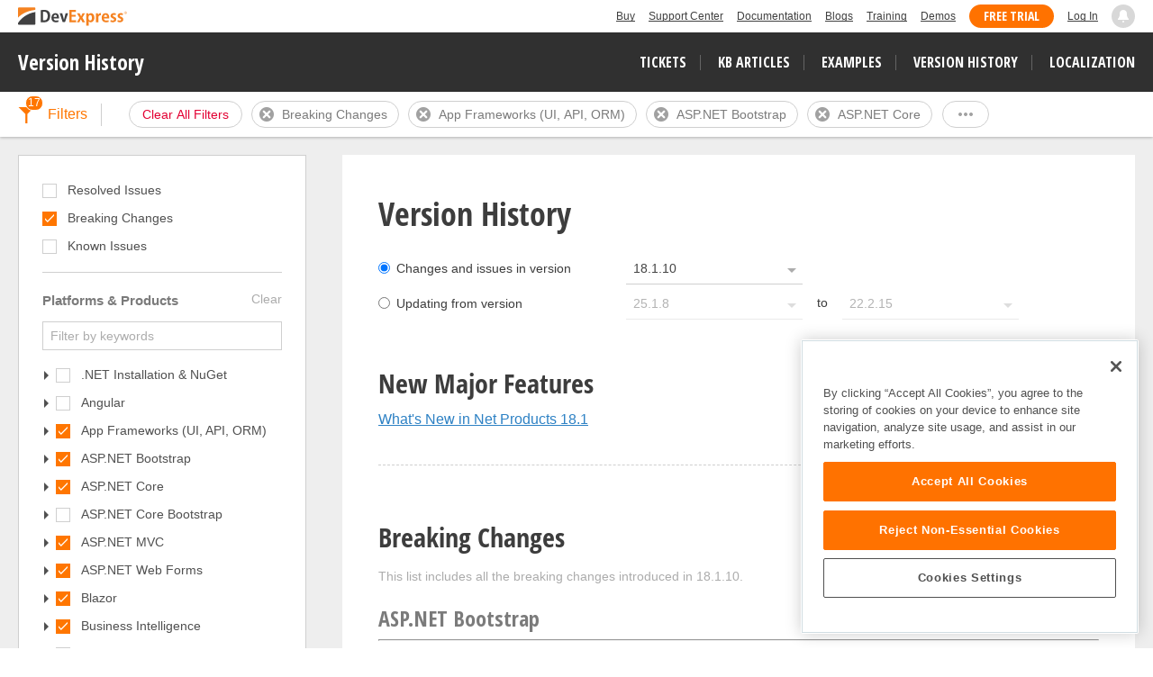

--- FILE ---
content_type: text/html; charset=utf-8
request_url: https://supportcenter.devexpress.com/versionhistory
body_size: 22254
content:
<!DOCTYPE html>

<html lang="en">
<head>
    <meta charset="utf-8" />
    <meta http-equiv="X-UA-Compatible" content="IE=edge">
    <meta name="viewport" content="width=device-width, initial-scale=1">
    
    
<!-- OneTrust Cookies Consent Notice start for devexpress.com -->
<script type="text/javascript" src="https://cdn.cookielaw.org/consent/0ffd8e74-fc74-4bf7-a99c-e5de5d1f50db/OtAutoBlock.js"></script>
<script src="https://cdn.cookielaw.org/scripttemplates/otSDKStub.js" type="text/javascript" charset="UTF-8" data-domain-script="0ffd8e74-fc74-4bf7-a99c-e5de5d1f50db"></script>
<script type="text/javascript">
function OptanonWrapper() { }
</script>
<!-- OneTrust Cookies Consent Notice end for devexpress.com -->

    <!-- Google Tag Manager -->
    <script>
        (function (w, d, s, l, i) {
            w[l] = w[l] || []; w[l].push({
                'gtm.start':
                    new Date().getTime(), event: 'gtm.js'
            }); var f = d.getElementsByTagName(s)[0],
                j = d.createElement(s), dl = l != 'dataLayer' ? '&l=' + l : ''; j.setAttributeNode(d.createAttribute('data-ot-ignore')); j.async = true; j.src =
                    'https://www.googletagmanager.com/gtm.js?id=' + i + dl; f.parentNode.insertBefore(j, f);
        })(window, document, 'script', 'dataLayer', 'GTM-NW3MPLM');</script>
    <!-- End Google Tag Manager -->
    <title>Version History | DevExpress</title>
    <link id="favicon" rel="shortcut icon" type="image/x-icon" href="https://services.devexpress.com/SharedLayout/Content/Core/favicon.ico">
    <link id="faviconApple" rel="apple-touch-icon" type="image/x-icon" href="https://services.devexpress.com/SharedLayout/Content/Core/favicon-apple.png">
<link rel="stylesheet" href="/versionhistory/fonts/Answerdesk-Icons/css/answerdesk-icons.css" />
<link rel="stylesheet" href="/versionhistory/lib/devextreme/dx.common.css" />
<link rel="stylesheet" href="/versionhistory/lib/devextreme/dx.carmine.css" />
<link rel="stylesheet" href="/versionhistory/css/styles.css" />
<link rel="stylesheet" href="/versionhistory/lib/select2/dist/css/select2.min.css" />
    <link href="https://services.devexpress.com/SharedLayout/Content/CoreStylesMVC?v=RyUl5hXoDY379SKueVgtOvuLjD72Al45MHRJ0KU9Mcs1" data-ot-ignore="true" rel="stylesheet"/>

    <script src="https://services.devexpress.com/SharedLayout/Scripts/Fonts/FontsBundle?v=n1xoDhFB6ii_78e897VT2jWC97dXRILmvj_Ohz6ucnc1" data-ot-ignore="true"></script>

    <link href="https://services.devexpress.com/SharedLayout/Content/less/layout?v=N4ri5vvlD69UyydRltiL9fMo1BOkgCeeqkwj3xnlv8A1" data-ot-ignore="true" rel="stylesheet"/>

</head>
<body>
    <!-- Google Tag Manager (noscript) -->
    <noscript>
        <iframe src="https://www.googletagmanager.com/ns.html?id=GTM-NW3MPLM"
                height="0" width="0" style="display:none;visibility:hidden"></iframe>
    </noscript>
    <!-- End Google Tag Manager (noscript) -->
    
        <script type="text/javascript">
        var _wsData = {"Settings":{"TrackingEnabled":true},"UserInfo":{"IsLoggedIn":false}};
        </script>
        <header><div class="r-container">
	<a class="Logo Static focus-lite " data-logo-static="true" title="DevExpress" href="https://www.devexpress.com/" id="Header-Logo"></a><div class="ControlContainer">
		<a id="Buy" class="HeadLink focus-lite" href="https://www.devexpress.com/Buy/">Buy</a><a id="SupportCenter" class="HeadLink focus-lite hidden visible-xs" href="https://www.devexpress.com/Support/Center/">Support Center</a><a id="Documentation" class="HeadLink focus-lite hidden visible-xs" href="https://docs.devexpress.com/">Documentation</a><a id="Blogs" class="HeadLink focus-lite hidden visible-xsm" data-notification="NewBlogPosts/Count" href="https://community.devexpress.com/blogs/">Blogs</a><a id="Training" class="HeadLink focus-lite hidden visible-sm" href="https://www.devexpress.com/TrainingCenter/">Training</a><a id="Demos" class="HeadLink focus-lite hidden visible-xsm" href="https://www.devexpress.com/Support/Demos/">Demos</a><a id="FreeTrial" class="HeadLink focus-lite Button Orange hidden visible-sm" href="https://www.devexpress.com/Products/Try/">Free Trial</a><a id="LogIn" class="HeadLink focus-lite" href="https://www.devexpress.com/MyAccount/LogIn/?returnUrl=https%3a%2f%2fservices.devexpress.com%2fSharedLayout%2fapi%2fdevexpress%2fVersionHistoryLayout">Log In</a><div id="MyAccount" class="focus-lite" data-myaccount="{&quot;Urls&quot;:{&quot;Login&quot;:&quot;https://www.devexpress.com/MyAccount/LogIn/?returnUrl=https%3a%2f%2fservices.devexpress.com%2fSharedLayout%2fapi%2fdevexpress%2fVersionHistoryLayout&quot;,&quot;ManageProfile&quot;:&quot;https://www.devexpress.com/MyAccount/&quot;,&quot;Download&quot;:&quot;https://www.devexpress.com/ClientCenter/DownloadManager/&quot;,&quot;Renew&quot;:&quot;https://www.devexpress.com/Buy/Renew/&quot;,&quot;PurchaseHistory&quot;:&quot;https://www.devexpress.com/ClientCenter/PurchaseHistory.aspx&quot;,&quot;ManageLicenses&quot;:&quot;https://www.devexpress.com/ClientCenter/LicenseManager/&quot;,&quot;Logout&quot;:&quot;https://www.devexpress.com/MyAccount/LogOut/?returnUrl=https%3a%2f%2fservices.devexpress.com%2fSharedLayout%2fapi%2fdevexpress%2fVersionHistoryLayout&quot;}}" style="display:none;">
			<span class="UserIcon"></span>
		</div><div id="NotificationCenter" class="focus-lite">
			<a tabindex="-1" data-notifications-control="bell" aria-label="Notifications" title="Notifications" href="javascript:;"><span class="Bell"></span></a>
		</div>
	</div>
</div></header>
<script type="text/javascript">
    window.SearchServiceUrl = 'https://search.devexpress.com/?m=Web&q=';
</script>

    <div id="MainMenuBar">
        <div class="inner-container">
            <div class="logo">
                <a tabindex="-1" title="DevExpress Version History" href="https://supportcenter.devexpress.com/versionhistory">Version History</a>
            </div>
            <button tabindex="-1" id="Menu-Toggle" class="btn btn-navbar" type="button" style="display:none">
                <span class="icon-bar"></span>
                <span class="icon-bar"></span>
                <span class="icon-bar"></span>
            </button>
            <div class="filters">
                <ul class="nav-links">
                    <li><a tabindex="-1" class="tickets-list search-tracked-link" href="https://supportcenter.devexpress.com/ticket/list">Tickets</a></li>
                    <li><a tabindex="-1" class="kb-articles-list search-tracked-link" href="https://supportcenter.devexpress.com/ticket/list?preset=kbarticles">KB Articles</a></li>
                    <li><a tabindex="-1" class="examples-list search-tracked-link" href="https://supportcenter.devexpress.com/ticket/list?preset=examples">Examples</a></li>
                    <li><a tabindex="-1" class="version-history" href="https://supportcenter.devexpress.com/versionhistory">Version History</a></li>
                    <li><a tabindex="-1" class="localization" href="https://localization.devexpress.com/">Localization</a></li>
                </ul>
            </div>
        </div>
    </div>
    <div id="MainMenuBarPlaceHolder" style="height: auto;"></div>
    <main id="container">
        <section id="sc-content-section">
            <div id="content">
                
<script type="text/javascript">
    var supportCenter = supportCenter || {};
    supportCenter.constants = {
        lastFilterCookieName: 'VersionHistoryLastFilter'
    };
    supportCenter.jsModel = JSON.parse('{"filter":{"platformsWithProducts":["f9b92ec7-7007-49c0-99fc-5a2a8df485f1","8bd24a5e-ce23-11e4-828b-10bf48785306","1288b644-b1a5-4c53-a056-b832f3689fb3","0dc27595-d1e8-11e2-8625-5442496457d0","d76afe22-512e-45a3-ad81-7b245352e111","70d6fa95-3f4f-4862-9914-7649ec9d50ec","fafeb03c-ab1b-11e2-908f-c44619bb1483","21315d2f-2872-4b12-a6ee-b3aaa8b3ac2f","d407cd01-b863-46b8-9ab2-fe40f3cbfa1c","35e0b143-40ca-11e2-b3e9-c0cb38ffce8d","d76afe22-512e-45a3-ad81-7b245352e111","d76afe22-512e-45a3-ad81-7b245352e111","9410b6ec-dc82-11e6-82d1-54271e19360e","21fcf869-bfcd-4f53-b199-016b3c49d2fc","01f38b55-4ae1-49d2-be96-fef364931fdf","3c616c71-03dc-46b9-a54f-1334a22dffe7"],"specifics":[],"entries":["BreakingChanges"],"startBuildName":"18.1.10","endBuildName":"","buildsMode":"Single","hasPlatformsWithProducts":true},"platformsWithProducts":[{"group":".NET Installation & NuGet","isDefault":false,"displayName":".NET Installation & NuGet","value":"9244dad5-b158-43f5-8b9a-c4c8ae335797"},{"group":".NET Installation & NuGet","isDefault":false,"displayName":"CI/CD & Build Farm (.NET)","value":"9244dad5-b158-43f5-8b9a-c4c8ae335797:a8d2831a-65ee-41fc-9864-28ed5b522983"},{"group":".NET Installation & NuGet","isDefault":false,"displayName":"Installer for Windows (.NET)","value":"9244dad5-b158-43f5-8b9a-c4c8ae335797:a7ab9409-906c-41f6-bec1-a7582cf8ace7"},{"group":".NET Installation & NuGet","isDefault":false,"displayName":"Online NuGet Feed (.NET)","value":"9244dad5-b158-43f5-8b9a-c4c8ae335797:b4cc22be-fecf-4c7b-a153-e59838c4ce7d"},{"group":".NET Installation & NuGet","isDefault":false,"displayName":"Source Builder (.NET)","value":"9244dad5-b158-43f5-8b9a-c4c8ae335797:5cf1ff2c-faa0-11e2-b594-5442496457d0"},{"group":"Angular","isDefault":false,"displayName":"Angular","value":"bb8462f4-f143-415b-8b8c-e6b85dc66ed0"},{"group":"Angular","isDefault":false,"displayName":"AI Integration for DevExtreme","value":"bb8462f4-f143-415b-8b8c-e6b85dc66ed0:17c83b28-83e5-4cdf-8d2c-31952099a620"},{"group":"Angular","isDefault":false,"displayName":"DevExtreme Card View","value":"bb8462f4-f143-415b-8b8c-e6b85dc66ed0:e75f156b-b177-4321-b5ab-807a5cfee46a"},{"group":"Angular","isDefault":false,"displayName":"DevExtreme Charts & Gauges","value":"bb8462f4-f143-415b-8b8c-e6b85dc66ed0:3dcf36d4-ad7e-11e2-bed6-64700200865d"},{"group":"Angular","isDefault":false,"displayName":"DevExtreme Chat","value":"bb8462f4-f143-415b-8b8c-e6b85dc66ed0:63db9dd5-37ba-46ca-91c6-e9f35aeb285b"},{"group":"Angular","isDefault":false,"displayName":"DevExtreme CLI","value":"bb8462f4-f143-415b-8b8c-e6b85dc66ed0:afccb566-9827-4f88-9e27-ba94caffe6ec"},{"group":"Angular","isDefault":false,"displayName":"DevExtreme Data Grid","value":"bb8462f4-f143-415b-8b8c-e6b85dc66ed0:be56f285-2c07-11e3-bf0a-6c71d921d93a"},{"group":"Angular","isDefault":false,"displayName":"DevExtreme Data Sources","value":"bb8462f4-f143-415b-8b8c-e6b85dc66ed0:40adf2bd-3878-42e5-b3f7-8ad571b43d6f"},{"group":"Angular","isDefault":false,"displayName":"DevExtreme Diagram","value":"bb8462f4-f143-415b-8b8c-e6b85dc66ed0:9ec3dd76-2e42-4738-aaca-daf43beacfd9"},{"group":"Angular","isDefault":false,"displayName":"DevExtreme Dialogs & Notifications","value":"bb8462f4-f143-415b-8b8c-e6b85dc66ed0:f784390a-f6ce-48bb-a787-7642bd3a77a0"},{"group":"Angular","isDefault":false,"displayName":"DevExtreme Editors & Validation","value":"bb8462f4-f143-415b-8b8c-e6b85dc66ed0:ec3ffb41-fff6-4cd5-a2e8-6c1910469949"},{"group":"Angular","isDefault":false,"displayName":"DevExtreme File Management","value":"bb8462f4-f143-415b-8b8c-e6b85dc66ed0:ecf22758-85eb-4ee4-9db7-a4664288c573"},{"group":"Angular","isDefault":false,"displayName":"DevExtreme Form","value":"bb8462f4-f143-415b-8b8c-e6b85dc66ed0:e4caccfa-2d27-420a-856a-d712a7c72d2a"},{"group":"Angular","isDefault":false,"displayName":"DevExtreme Gantt","value":"bb8462f4-f143-415b-8b8c-e6b85dc66ed0:d8febf64-1d0a-4b46-9aec-c853c3e51264"},{"group":"Angular","isDefault":false,"displayName":"DevExtreme Html Editor","value":"bb8462f4-f143-415b-8b8c-e6b85dc66ed0:157d7742-226e-43a6-88a5-f238906e7fe1"},{"group":"Angular","isDefault":false,"displayName":"DevExtreme Layout & Navigation ","value":"bb8462f4-f143-415b-8b8c-e6b85dc66ed0:4d8d61df-948a-47c8-bec2-03fda9d2f7dc"},{"group":"Angular","isDefault":false,"displayName":"DevExtreme Maps","value":"bb8462f4-f143-415b-8b8c-e6b85dc66ed0:9039e238-3097-4743-a461-43c26c42ca47"},{"group":"Angular","isDefault":false,"displayName":"DevExtreme Pivot Grid","value":"bb8462f4-f143-415b-8b8c-e6b85dc66ed0:75e5b18b-fee8-11e4-82a1-54271e19360e"},{"group":"Angular","isDefault":false,"displayName":"DevExtreme Project Templates and Wizards","value":"bb8462f4-f143-415b-8b8c-e6b85dc66ed0:fc636d85-a259-45b3-a66c-c2779b6038ed"},{"group":"Angular","isDefault":false,"displayName":"DevExtreme Scheduler","value":"bb8462f4-f143-415b-8b8c-e6b85dc66ed0:b2bd9566-fee8-11e4-82a1-54271e19360e"},{"group":"Angular","isDefault":false,"displayName":"DevExtreme ThemeBuilder","value":"bb8462f4-f143-415b-8b8c-e6b85dc66ed0:409e934e-5882-4587-a478-eea73c061543"},{"group":"Angular","isDefault":false,"displayName":"DevExtreme Themes & Utils","value":"bb8462f4-f143-415b-8b8c-e6b85dc66ed0:4540302a-b468-4278-a321-1cf2ff2134c5"},{"group":"Angular","isDefault":false,"displayName":"DevExtreme Tree List","value":"bb8462f4-f143-415b-8b8c-e6b85dc66ed0:2a5b8e4b-2411-11e7-82e0-54271e19360e"},{"group":"App Frameworks (UI, API, ORM)","isDefault":false,"displayName":"App Frameworks (UI, API, ORM)","value":"d76afe22-512e-45a3-ad81-7b245352e111"},{"group":"App Frameworks (UI, API, ORM)","isDefault":false,"displayName":"Web API Service & Non-XAF Apps","value":"d76afe22-512e-45a3-ad81-7b245352e111:e2bf2f68-d2cb-41c8-b8f3-29c8d66835e9"},{"group":"App Frameworks (UI, API, ORM)","isDefault":false,"displayName":"XAF - Specify UI Platform","value":"d76afe22-512e-45a3-ad81-7b245352e111:4172fd27-cf4e-4275-8713-858656d21847"},{"group":"App Frameworks (UI, API, ORM)","isDefault":false,"displayName":"XAF Blazor (Cross-Platform .NET App UI)","value":"d76afe22-512e-45a3-ad81-7b245352e111:82117e67-bb10-4276-849d-a418aaa07bc2"},{"group":"App Frameworks (UI, API, ORM)","isDefault":false,"displayName":"XAF WebForms (Cross-Platform .NET App UI)","value":"d76afe22-512e-45a3-ad81-7b245352e111:17d5a572-0e55-44b1-82d3-4ab34cc06a20"},{"group":"App Frameworks (UI, API, ORM)","isDefault":false,"displayName":"XAF WinForms (Cross-Platform .NET App UI)","value":"d76afe22-512e-45a3-ad81-7b245352e111:63c9258e-8f15-4141-8615-a20fd6ccd03b"},{"group":"App Frameworks (UI, API, ORM)","isDefault":false,"displayName":"XPO (.NET ORM Library)","value":"d76afe22-512e-45a3-ad81-7b245352e111:9eda7be2-8f23-467b-bb4e-9d546db79c87"},{"group":"ASP.NET Bootstrap","isDefault":false,"displayName":"ASP.NET Bootstrap","value":"9410b6ec-dc82-11e6-82d1-54271e19360e"},{"group":"ASP.NET Bootstrap","isDefault":false,"displayName":"ASP.NET Demos","value":"9410b6ec-dc82-11e6-82d1-54271e19360e:5ae11376-1e16-42b6-ab3e-0ebe19937073"},{"group":"ASP.NET Bootstrap","isDefault":false,"displayName":"Bootstrap CardView","value":"9410b6ec-dc82-11e6-82d1-54271e19360e:a2396f77-c7bd-4657-a76f-cf54d416a16c"},{"group":"ASP.NET Bootstrap","isDefault":false,"displayName":"Bootstrap Charts","value":"9410b6ec-dc82-11e6-82d1-54271e19360e:b51acf87-28f1-11e7-82e0-54271e19360e"},{"group":"ASP.NET Bootstrap","isDefault":false,"displayName":"Bootstrap Data Editors","value":"9410b6ec-dc82-11e6-82d1-54271e19360e:28d252cf-dc83-11e6-82d1-54271e19360e"},{"group":"ASP.NET Bootstrap","isDefault":false,"displayName":"Bootstrap GridView","value":"9410b6ec-dc82-11e6-82d1-54271e19360e:bcefa9f6-dc82-11e6-82d1-54271e19360e"},{"group":"ASP.NET Bootstrap","isDefault":false,"displayName":"Bootstrap Navigation, Layout & Multi-Purpose Controls","value":"9410b6ec-dc82-11e6-82d1-54271e19360e:5dfcfca2-dc83-11e6-82d1-54271e19360e"},{"group":"ASP.NET Bootstrap","isDefault":false,"displayName":"Bootstrap Rich Text Editor","value":"9410b6ec-dc82-11e6-82d1-54271e19360e:0054e782-3c7f-4301-9955-e7541937ba09"},{"group":"ASP.NET Bootstrap","isDefault":false,"displayName":"Bootstrap Scheduler","value":"9410b6ec-dc82-11e6-82d1-54271e19360e:3829a3ae-40c4-4d42-8b2e-d173bb870544"},{"group":"ASP.NET Bootstrap","isDefault":false,"displayName":"Bootstrap Spreadsheet","value":"9410b6ec-dc82-11e6-82d1-54271e19360e:2fe3dbb7-004e-4655-bb14-e44f8f7fd2cd"},{"group":"ASP.NET Bootstrap","isDefault":false,"displayName":"Project & Item Template Kit (.NET)","value":"9410b6ec-dc82-11e6-82d1-54271e19360e:c6de325e-56c1-4e8b-894a-5ea1fa0ee436"},{"group":"ASP.NET Bootstrap","isDefault":false,"displayName":"Project Wizard","value":"9410b6ec-dc82-11e6-82d1-54271e19360e:1e8b1d3a-ac95-4f07-984e-707d2638f6a4"},{"group":"ASP.NET Bootstrap","isDefault":false,"displayName":"ProjectConverter","value":"9410b6ec-dc82-11e6-82d1-54271e19360e:43efa192-01d2-45cd-a9f0-d0a9c1d505bc"},{"group":"ASP.NET Core","isDefault":false,"displayName":"ASP.NET Core","value":"d407cd01-b863-46b8-9ab2-fe40f3cbfa1c"},{"group":"ASP.NET Core","isDefault":false,"displayName":"AI Integration for DevExtreme","value":"d407cd01-b863-46b8-9ab2-fe40f3cbfa1c:17c83b28-83e5-4cdf-8d2c-31952099a620"},{"group":"ASP.NET Core","isDefault":false,"displayName":"DevExtreme Card View","value":"d407cd01-b863-46b8-9ab2-fe40f3cbfa1c:e75f156b-b177-4321-b5ab-807a5cfee46a"},{"group":"ASP.NET Core","isDefault":false,"displayName":"DevExtreme Charts & Gauges","value":"d407cd01-b863-46b8-9ab2-fe40f3cbfa1c:3dcf36d4-ad7e-11e2-bed6-64700200865d"},{"group":"ASP.NET Core","isDefault":false,"displayName":"DevExtreme Chat","value":"d407cd01-b863-46b8-9ab2-fe40f3cbfa1c:63db9dd5-37ba-46ca-91c6-e9f35aeb285b"},{"group":"ASP.NET Core","isDefault":false,"displayName":"DevExtreme CLI","value":"d407cd01-b863-46b8-9ab2-fe40f3cbfa1c:afccb566-9827-4f88-9e27-ba94caffe6ec"},{"group":"ASP.NET Core","isDefault":false,"displayName":"DevExtreme Data Grid","value":"d407cd01-b863-46b8-9ab2-fe40f3cbfa1c:be56f285-2c07-11e3-bf0a-6c71d921d93a"},{"group":"ASP.NET Core","isDefault":false,"displayName":"DevExtreme Data Sources","value":"d407cd01-b863-46b8-9ab2-fe40f3cbfa1c:40adf2bd-3878-42e5-b3f7-8ad571b43d6f"},{"group":"ASP.NET Core","isDefault":false,"displayName":"DevExtreme Diagram","value":"d407cd01-b863-46b8-9ab2-fe40f3cbfa1c:9ec3dd76-2e42-4738-aaca-daf43beacfd9"},{"group":"ASP.NET Core","isDefault":false,"displayName":"DevExtreme Dialogs & Notifications","value":"d407cd01-b863-46b8-9ab2-fe40f3cbfa1c:f784390a-f6ce-48bb-a787-7642bd3a77a0"},{"group":"ASP.NET Core","isDefault":false,"displayName":"DevExtreme Editors & Validation","value":"d407cd01-b863-46b8-9ab2-fe40f3cbfa1c:ec3ffb41-fff6-4cd5-a2e8-6c1910469949"},{"group":"ASP.NET Core","isDefault":false,"displayName":"DevExtreme File Management","value":"d407cd01-b863-46b8-9ab2-fe40f3cbfa1c:ecf22758-85eb-4ee4-9db7-a4664288c573"},{"group":"ASP.NET Core","isDefault":false,"displayName":"DevExtreme Form","value":"d407cd01-b863-46b8-9ab2-fe40f3cbfa1c:e4caccfa-2d27-420a-856a-d712a7c72d2a"},{"group":"ASP.NET Core","isDefault":false,"displayName":"DevExtreme Gantt","value":"d407cd01-b863-46b8-9ab2-fe40f3cbfa1c:d8febf64-1d0a-4b46-9aec-c853c3e51264"},{"group":"ASP.NET Core","isDefault":false,"displayName":"DevExtreme Html Editor","value":"d407cd01-b863-46b8-9ab2-fe40f3cbfa1c:157d7742-226e-43a6-88a5-f238906e7fe1"},{"group":"ASP.NET Core","isDefault":false,"displayName":"DevExtreme Layout & Navigation ","value":"d407cd01-b863-46b8-9ab2-fe40f3cbfa1c:4d8d61df-948a-47c8-bec2-03fda9d2f7dc"},{"group":"ASP.NET Core","isDefault":false,"displayName":"DevExtreme Maps","value":"d407cd01-b863-46b8-9ab2-fe40f3cbfa1c:9039e238-3097-4743-a461-43c26c42ca47"},{"group":"ASP.NET Core","isDefault":false,"displayName":"DevExtreme Pivot Grid","value":"d407cd01-b863-46b8-9ab2-fe40f3cbfa1c:75e5b18b-fee8-11e4-82a1-54271e19360e"},{"group":"ASP.NET Core","isDefault":false,"displayName":"DevExtreme Project Templates and Wizards","value":"d407cd01-b863-46b8-9ab2-fe40f3cbfa1c:fc636d85-a259-45b3-a66c-c2779b6038ed"},{"group":"ASP.NET Core","isDefault":false,"displayName":"DevExtreme Scheduler","value":"d407cd01-b863-46b8-9ab2-fe40f3cbfa1c:b2bd9566-fee8-11e4-82a1-54271e19360e"},{"group":"ASP.NET Core","isDefault":false,"displayName":"DevExtreme ThemeBuilder","value":"d407cd01-b863-46b8-9ab2-fe40f3cbfa1c:409e934e-5882-4587-a478-eea73c061543"},{"group":"ASP.NET Core","isDefault":false,"displayName":"DevExtreme Themes & Utils","value":"d407cd01-b863-46b8-9ab2-fe40f3cbfa1c:4540302a-b468-4278-a321-1cf2ff2134c5"},{"group":"ASP.NET Core","isDefault":false,"displayName":"DevExtreme Tree List","value":"d407cd01-b863-46b8-9ab2-fe40f3cbfa1c:2a5b8e4b-2411-11e7-82e0-54271e19360e"},{"group":"ASP.NET Core","isDefault":false,"displayName":"ProjectConverter","value":"d407cd01-b863-46b8-9ab2-fe40f3cbfa1c:43efa192-01d2-45cd-a9f0-d0a9c1d505bc"},{"group":"ASP.NET Core","isDefault":false,"displayName":"Query Builder","value":"d407cd01-b863-46b8-9ab2-fe40f3cbfa1c:dfebdbda-a092-4687-bd98-58ef50bc8f40"},{"group":"ASP.NET Core","isDefault":false,"displayName":"Rich Text Editor for ASP.NET Core","value":"d407cd01-b863-46b8-9ab2-fe40f3cbfa1c:d60c5cec-ec7b-4db2-9524-0fca58d4219e"},{"group":"ASP.NET Core","isDefault":false,"displayName":"Spreadsheet for ASP.NET Core","value":"d407cd01-b863-46b8-9ab2-fe40f3cbfa1c:f7f500fb-6b01-41bb-aa54-578aec24594a"},{"group":"ASP.NET Core Bootstrap","isDefault":false,"displayName":"ASP.NET Core Bootstrap","value":"83f2a8c1-6b62-4dc4-8dec-785c76983ec8"},{"group":"ASP.NET Core Bootstrap","isDefault":false,"displayName":"ASP.NET Demos","value":"83f2a8c1-6b62-4dc4-8dec-785c76983ec8:5ae11376-1e16-42b6-ab3e-0ebe19937073"},{"group":"ASP.NET Core Bootstrap","isDefault":false,"displayName":"CardView (ASP.NET Core Bootstrap)","value":"83f2a8c1-6b62-4dc4-8dec-785c76983ec8:87727f55-b3f1-42c9-8fbf-a95fcbb5d463"},{"group":"ASP.NET Core Bootstrap","isDefault":false,"displayName":"Charts (ASP.NET Core Bootstrap)","value":"83f2a8c1-6b62-4dc4-8dec-785c76983ec8:c9baa8ea-7d4d-4be2-96b2-c3901910082d"},{"group":"ASP.NET Core Bootstrap","isDefault":false,"displayName":"Editors (ASP.NET Core Bootstrap)","value":"83f2a8c1-6b62-4dc4-8dec-785c76983ec8:979f55e5-e3e3-4c96-9044-3d70e9375711"},{"group":"ASP.NET Core Bootstrap","isDefault":false,"displayName":"GridView (ASP.NET Core Bootstrap)","value":"83f2a8c1-6b62-4dc4-8dec-785c76983ec8:df28b90f-2b7d-4645-ad2e-2f6f8f94f747"},{"group":"ASP.NET Core Bootstrap","isDefault":false,"displayName":"Layout (ASP.NET Core Bootstrap)","value":"83f2a8c1-6b62-4dc4-8dec-785c76983ec8:a4d2560f-25d9-4887-9e3d-1a89f981945e"},{"group":"ASP.NET Core Bootstrap","isDefault":false,"displayName":"Navigation (ASP.NET Core Bootstrap)","value":"83f2a8c1-6b62-4dc4-8dec-785c76983ec8:ed2e7ab6-ab18-4e75-b199-c9d7b3430740"},{"group":"ASP.NET Core Bootstrap","isDefault":false,"displayName":"Project & Item Template Kit (.NET)","value":"83f2a8c1-6b62-4dc4-8dec-785c76983ec8:c6de325e-56c1-4e8b-894a-5ea1fa0ee436"},{"group":"ASP.NET Core Bootstrap","isDefault":false,"displayName":"ProjectConverter","value":"83f2a8c1-6b62-4dc4-8dec-785c76983ec8:43efa192-01d2-45cd-a9f0-d0a9c1d505bc"},{"group":"ASP.NET Core Bootstrap","isDefault":false,"displayName":"Scheduler (ASP.NET Core Bootstrap)","value":"83f2a8c1-6b62-4dc4-8dec-785c76983ec8:dbcd0c44-80f5-4aec-b645-1904dd2d7e0a"},{"group":"ASP.NET MVC","isDefault":false,"displayName":"ASP.NET MVC","value":"fafeb03c-ab1b-11e2-908f-c44619bb1483"},{"group":"ASP.NET MVC","isDefault":false,"displayName":"AI Integration for DevExtreme","value":"fafeb03c-ab1b-11e2-908f-c44619bb1483:17c83b28-83e5-4cdf-8d2c-31952099a620"},{"group":"ASP.NET MVC","isDefault":false,"displayName":"ASP.NET Demos","value":"fafeb03c-ab1b-11e2-908f-c44619bb1483:5ae11376-1e16-42b6-ab3e-0ebe19937073"},{"group":"ASP.NET MVC","isDefault":false,"displayName":"ASPxThemeBuilder","value":"fafeb03c-ab1b-11e2-908f-c44619bb1483:ef8187d8-a84a-49f0-b9ce-3c82c46fba27"},{"group":"ASP.NET MVC","isDefault":false,"displayName":"Assembly Deployment Tool","value":"fafeb03c-ab1b-11e2-908f-c44619bb1483:bc020d0d-5759-11e3-b16b-5442496457d0"},{"group":"ASP.NET MVC","isDefault":false,"displayName":"Data Access Library","value":"fafeb03c-ab1b-11e2-908f-c44619bb1483:f4def1c1-e250-11e3-b387-5442496457d0"},{"group":"ASP.NET MVC","isDefault":false,"displayName":"DevExtreme Card View","value":"fafeb03c-ab1b-11e2-908f-c44619bb1483:e75f156b-b177-4321-b5ab-807a5cfee46a"},{"group":"ASP.NET MVC","isDefault":false,"displayName":"DevExtreme Charts & Gauges","value":"fafeb03c-ab1b-11e2-908f-c44619bb1483:3dcf36d4-ad7e-11e2-bed6-64700200865d"},{"group":"ASP.NET MVC","isDefault":false,"displayName":"DevExtreme Chat","value":"fafeb03c-ab1b-11e2-908f-c44619bb1483:63db9dd5-37ba-46ca-91c6-e9f35aeb285b"},{"group":"ASP.NET MVC","isDefault":false,"displayName":"DevExtreme CLI","value":"fafeb03c-ab1b-11e2-908f-c44619bb1483:afccb566-9827-4f88-9e27-ba94caffe6ec"},{"group":"ASP.NET MVC","isDefault":false,"displayName":"DevExtreme Data Grid","value":"fafeb03c-ab1b-11e2-908f-c44619bb1483:be56f285-2c07-11e3-bf0a-6c71d921d93a"},{"group":"ASP.NET MVC","isDefault":false,"displayName":"DevExtreme Data Sources","value":"fafeb03c-ab1b-11e2-908f-c44619bb1483:40adf2bd-3878-42e5-b3f7-8ad571b43d6f"},{"group":"ASP.NET MVC","isDefault":false,"displayName":"DevExtreme Diagram","value":"fafeb03c-ab1b-11e2-908f-c44619bb1483:9ec3dd76-2e42-4738-aaca-daf43beacfd9"},{"group":"ASP.NET MVC","isDefault":false,"displayName":"DevExtreme Dialogs & Notifications","value":"fafeb03c-ab1b-11e2-908f-c44619bb1483:f784390a-f6ce-48bb-a787-7642bd3a77a0"},{"group":"ASP.NET MVC","isDefault":false,"displayName":"DevExtreme Editors & Validation","value":"fafeb03c-ab1b-11e2-908f-c44619bb1483:ec3ffb41-fff6-4cd5-a2e8-6c1910469949"},{"group":"ASP.NET MVC","isDefault":false,"displayName":"DevExtreme File Management","value":"fafeb03c-ab1b-11e2-908f-c44619bb1483:ecf22758-85eb-4ee4-9db7-a4664288c573"},{"group":"ASP.NET MVC","isDefault":false,"displayName":"DevExtreme Form","value":"fafeb03c-ab1b-11e2-908f-c44619bb1483:e4caccfa-2d27-420a-856a-d712a7c72d2a"},{"group":"ASP.NET MVC","isDefault":false,"displayName":"DevExtreme Gantt","value":"fafeb03c-ab1b-11e2-908f-c44619bb1483:d8febf64-1d0a-4b46-9aec-c853c3e51264"},{"group":"ASP.NET MVC","isDefault":false,"displayName":"DevExtreme Html Editor","value":"fafeb03c-ab1b-11e2-908f-c44619bb1483:157d7742-226e-43a6-88a5-f238906e7fe1"},{"group":"ASP.NET MVC","isDefault":false,"displayName":"DevExtreme Layout & Navigation ","value":"fafeb03c-ab1b-11e2-908f-c44619bb1483:4d8d61df-948a-47c8-bec2-03fda9d2f7dc"},{"group":"ASP.NET MVC","isDefault":false,"displayName":"DevExtreme Maps","value":"fafeb03c-ab1b-11e2-908f-c44619bb1483:9039e238-3097-4743-a461-43c26c42ca47"},{"group":"ASP.NET MVC","isDefault":false,"displayName":"DevExtreme Pivot Grid","value":"fafeb03c-ab1b-11e2-908f-c44619bb1483:75e5b18b-fee8-11e4-82a1-54271e19360e"},{"group":"ASP.NET MVC","isDefault":false,"displayName":"DevExtreme Project Templates and Wizards","value":"fafeb03c-ab1b-11e2-908f-c44619bb1483:fc636d85-a259-45b3-a66c-c2779b6038ed"},{"group":"ASP.NET MVC","isDefault":false,"displayName":"DevExtreme Scheduler","value":"fafeb03c-ab1b-11e2-908f-c44619bb1483:b2bd9566-fee8-11e4-82a1-54271e19360e"},{"group":"ASP.NET MVC","isDefault":false,"displayName":"DevExtreme ThemeBuilder","value":"fafeb03c-ab1b-11e2-908f-c44619bb1483:409e934e-5882-4587-a478-eea73c061543"},{"group":"ASP.NET MVC","isDefault":false,"displayName":"DevExtreme Themes & Utils","value":"fafeb03c-ab1b-11e2-908f-c44619bb1483:4540302a-b468-4278-a321-1cf2ff2134c5"},{"group":"ASP.NET MVC","isDefault":false,"displayName":"DevExtreme Tree List","value":"fafeb03c-ab1b-11e2-908f-c44619bb1483:2a5b8e4b-2411-11e7-82e0-54271e19360e"},{"group":"ASP.NET MVC","isDefault":false,"displayName":"MVC CardView","value":"fafeb03c-ab1b-11e2-908f-c44619bb1483:45b3902a-fe85-11e6-82d9-54271e19360e"},{"group":"ASP.NET MVC","isDefault":false,"displayName":"MVC Chart","value":"fafeb03c-ab1b-11e2-908f-c44619bb1483:fb091263-ab1c-11e2-908f-c44619bb1483"},{"group":"ASP.NET MVC","isDefault":false,"displayName":"MVC Data Editors","value":"fafeb03c-ab1b-11e2-908f-c44619bb1483:d9e0dc1a-ab1d-11e2-908f-c44619bb1483"},{"group":"ASP.NET MVC","isDefault":false,"displayName":"MVC Diagram","value":"fafeb03c-ab1b-11e2-908f-c44619bb1483:c0b1a439-d809-4c3e-8271-a8e7830d43c3"},{"group":"ASP.NET MVC","isDefault":false,"displayName":"MVC Gantt","value":"fafeb03c-ab1b-11e2-908f-c44619bb1483:fc778c41-5c85-4a9d-b475-22537703edbd"},{"group":"ASP.NET MVC","isDefault":false,"displayName":"MVC GridView","value":"fafeb03c-ab1b-11e2-908f-c44619bb1483:52ee706b-ab1e-11e2-908f-c44619bb1483"},{"group":"ASP.NET MVC","isDefault":false,"displayName":"MVC HtmlEditor","value":"fafeb03c-ab1b-11e2-908f-c44619bb1483:c8a8d4c0-ab1f-11e2-908f-c44619bb1483"},{"group":"ASP.NET MVC","isDefault":false,"displayName":"MVC Navigation, Layout & Multi-Purpose Extensions","value":"fafeb03c-ab1b-11e2-908f-c44619bb1483:ae69e661-ab20-11e2-908f-c44619bb1483"},{"group":"ASP.NET MVC","isDefault":false,"displayName":"MVC Pivot Grid","value":"fafeb03c-ab1b-11e2-908f-c44619bb1483:4179b511-ab21-11e2-908f-c44619bb1483"},{"group":"ASP.NET MVC","isDefault":false,"displayName":"MVC QueryBuilder","value":"fafeb03c-ab1b-11e2-908f-c44619bb1483:a76e5a79-823f-11e5-82b0-54271e19360e"},{"group":"ASP.NET MVC","isDefault":false,"displayName":"MVC RichEdit","value":"fafeb03c-ab1b-11e2-908f-c44619bb1483:f8dd1f2c-fa40-11e4-829f-54271e19360e"},{"group":"ASP.NET MVC","isDefault":false,"displayName":"MVC Scheduler","value":"fafeb03c-ab1b-11e2-908f-c44619bb1483:bc2acb06-ab22-11e2-908f-c44619bb1483"},{"group":"ASP.NET MVC","isDefault":false,"displayName":"MVC SpellChecker","value":"fafeb03c-ab1b-11e2-908f-c44619bb1483:05dc697f-7faa-11e4-b14e-5442496457d0"},{"group":"ASP.NET MVC","isDefault":false,"displayName":"MVC Spreadsheet","value":"fafeb03c-ab1b-11e2-908f-c44619bb1483:282be020-dc14-11e3-b387-5442496457d0"},{"group":"ASP.NET MVC","isDefault":false,"displayName":"MVC TreeList","value":"fafeb03c-ab1b-11e2-908f-c44619bb1483:8710ee86-ab23-11e2-908f-c44619bb1483"},{"group":"ASP.NET MVC","isDefault":false,"displayName":"MVC VerticalGrid","value":"fafeb03c-ab1b-11e2-908f-c44619bb1483:5073e6a9-fe85-11e6-82d9-54271e19360e"},{"group":"ASP.NET MVC","isDefault":false,"displayName":"Project & Item Template Kit (.NET)","value":"fafeb03c-ab1b-11e2-908f-c44619bb1483:c6de325e-56c1-4e8b-894a-5ea1fa0ee436"},{"group":"ASP.NET MVC","isDefault":false,"displayName":"Project Wizard","value":"fafeb03c-ab1b-11e2-908f-c44619bb1483:1e8b1d3a-ac95-4f07-984e-707d2638f6a4"},{"group":"ASP.NET MVC","isDefault":false,"displayName":"ProjectConverter","value":"fafeb03c-ab1b-11e2-908f-c44619bb1483:43efa192-01d2-45cd-a9f0-d0a9c1d505bc"},{"group":"ASP.NET Web Forms","isDefault":false,"displayName":"ASP.NET Web Forms","value":"21fcf869-bfcd-4f53-b199-016b3c49d2fc"},{"group":"ASP.NET Web Forms","isDefault":false,"displayName":"ASP.NET Demos","value":"21fcf869-bfcd-4f53-b199-016b3c49d2fc:5ae11376-1e16-42b6-ab3e-0ebe19937073"},{"group":"ASP.NET Web Forms","isDefault":false,"displayName":"ASPxCardView","value":"21fcf869-bfcd-4f53-b199-016b3c49d2fc:9d99daa7-fe83-11e6-82d9-54271e19360e"},{"group":"ASP.NET Web Forms","isDefault":false,"displayName":"ASPxDataEditors","value":"21fcf869-bfcd-4f53-b199-016b3c49d2fc:7b499dd4-c4bd-4fd0-bc84-b78f207758d0"},{"group":"ASP.NET Web Forms","isDefault":false,"displayName":"ASPxDiagram","value":"21fcf869-bfcd-4f53-b199-016b3c49d2fc:e2102f3e-c99c-48ad-a83f-c2086aa6b006"},{"group":"ASP.NET Web Forms","isDefault":false,"displayName":"ASPxGantt","value":"21fcf869-bfcd-4f53-b199-016b3c49d2fc:6199c828-a8b6-45d1-8736-0c80ee9b5e62"},{"group":"ASP.NET Web Forms","isDefault":false,"displayName":"ASPxGauges Suite","value":"21fcf869-bfcd-4f53-b199-016b3c49d2fc:eee44732-43af-44e3-afc6-9464fc076599"},{"group":"ASP.NET Web Forms","isDefault":false,"displayName":"ASPxGridView","value":"21fcf869-bfcd-4f53-b199-016b3c49d2fc:22713479-a995-45d4-9ed4-72ffa096d83d"},{"group":"ASP.NET Web Forms","isDefault":false,"displayName":"ASPxHtmlEditor","value":"21fcf869-bfcd-4f53-b199-016b3c49d2fc:3a1ffe09-446f-4b93-9c49-3730b33e839e"},{"group":"ASP.NET Web Forms","isDefault":false,"displayName":"ASPxPivotGrid","value":"21fcf869-bfcd-4f53-b199-016b3c49d2fc:48b469a5-cd05-48aa-b992-ed28e84dd7d7"},{"group":"ASP.NET Web Forms","isDefault":false,"displayName":"ASPxQueryBuilder","value":"21fcf869-bfcd-4f53-b199-016b3c49d2fc:c120ca32-823f-11e5-82b0-54271e19360e"},{"group":"ASP.NET Web Forms","isDefault":false,"displayName":"ASPxRichEdit","value":"21fcf869-bfcd-4f53-b199-016b3c49d2fc:4a9d252d-6e4e-11e4-b1b2-5442496457d0"},{"group":"ASP.NET Web Forms","isDefault":false,"displayName":"ASPxScheduler Suite","value":"21fcf869-bfcd-4f53-b199-016b3c49d2fc:f8aad72b-2600-4fe2-9047-07c820fadd48"},{"group":"ASP.NET Web Forms","isDefault":false,"displayName":"ASPxSpellChecker","value":"21fcf869-bfcd-4f53-b199-016b3c49d2fc:c0d297f4-d920-452b-89c3-f348b4f4deb4"},{"group":"ASP.NET Web Forms","isDefault":false,"displayName":"ASPxSpreadsheet","value":"21fcf869-bfcd-4f53-b199-016b3c49d2fc:0ac3bc5b-4e0a-11e3-8230-5442496457d0"},{"group":"ASP.NET Web Forms","isDefault":false,"displayName":"ASPxThemeBuilder","value":"21fcf869-bfcd-4f53-b199-016b3c49d2fc:ef8187d8-a84a-49f0-b9ce-3c82c46fba27"},{"group":"ASP.NET Web Forms","isDefault":false,"displayName":"ASPxTreeList","value":"21fcf869-bfcd-4f53-b199-016b3c49d2fc:a6a6028e-e0cd-418e-a4c9-31e297bb0d69"},{"group":"ASP.NET Web Forms","isDefault":false,"displayName":"ASPxVerticalGrid","value":"21fcf869-bfcd-4f53-b199-016b3c49d2fc:9d99da9a-fe83-11e6-82d9-54271e19360e"},{"group":"ASP.NET Web Forms","isDefault":false,"displayName":"Assembly Deployment Tool","value":"21fcf869-bfcd-4f53-b199-016b3c49d2fc:bc020d0d-5759-11e3-b16b-5442496457d0"},{"group":"ASP.NET Web Forms","isDefault":false,"displayName":"Data Access Library","value":"21fcf869-bfcd-4f53-b199-016b3c49d2fc:f4def1c1-e250-11e3-b387-5442496457d0"},{"group":"ASP.NET Web Forms","isDefault":false,"displayName":"Navigation, Layout & Multi-Purpose Controls","value":"21fcf869-bfcd-4f53-b199-016b3c49d2fc:725f3678-7b8c-476a-9bae-d68df69f01ed"},{"group":"ASP.NET Web Forms","isDefault":false,"displayName":"Project & Item Template Kit (.NET)","value":"21fcf869-bfcd-4f53-b199-016b3c49d2fc:c6de325e-56c1-4e8b-894a-5ea1fa0ee436"},{"group":"ASP.NET Web Forms","isDefault":false,"displayName":"Project Wizard","value":"21fcf869-bfcd-4f53-b199-016b3c49d2fc:1e8b1d3a-ac95-4f07-984e-707d2638f6a4"},{"group":"ASP.NET Web Forms","isDefault":false,"displayName":"ProjectConverter","value":"21fcf869-bfcd-4f53-b199-016b3c49d2fc:43efa192-01d2-45cd-a9f0-d0a9c1d505bc"},{"group":"ASP.NET Web Forms","isDefault":false,"displayName":"XtraCharts Suite","value":"21fcf869-bfcd-4f53-b199-016b3c49d2fc:a23eed29-267a-4b8b-9d92-c5dcae4f1e3b"},{"group":"ASP.NET Web Forms","isDefault":false,"displayName":"XtraPrinting Library","value":"21fcf869-bfcd-4f53-b199-016b3c49d2fc:2cde1d48-4563-4824-9516-4bc5ea14164f"},{"group":"Blazor","isDefault":false,"displayName":"Blazor","value":"3c616c71-03dc-46b9-a54f-1334a22dffe7"},{"group":"Blazor","isDefault":false,"displayName":"AI Integration for Blazor","value":"3c616c71-03dc-46b9-a54f-1334a22dffe7:fb4b7d63-6682-4b4c-9fad-63b3197826cc"},{"group":"Blazor","isDefault":false,"displayName":"Blazor Demos","value":"3c616c71-03dc-46b9-a54f-1334a22dffe7:8f23f3f6-0308-4506-a5e1-a06835e027a7"},{"group":"Blazor","isDefault":false,"displayName":"Blazor Themes","value":"3c616c71-03dc-46b9-a54f-1334a22dffe7:f6162a12-cbc5-48ce-990d-26cc1febafff"},{"group":"Blazor","isDefault":false,"displayName":"Charts for Blazor","value":"3c616c71-03dc-46b9-a54f-1334a22dffe7:8fb17fad-dd05-420a-a384-018d8366adb4"},{"group":"Blazor","isDefault":false,"displayName":"Data Editors for Blazor","value":"3c616c71-03dc-46b9-a54f-1334a22dffe7:d2def247-370a-4a20-9edd-78715fd9963b"},{"group":"Blazor","isDefault":false,"displayName":"Data Grid for Blazor (Maintenance)","value":"3c616c71-03dc-46b9-a54f-1334a22dffe7:5a1ee13f-3d06-4eb2-8d64-b24f28bae08d"},{"group":"Blazor","isDefault":false,"displayName":"File Management for Blazor","value":"3c616c71-03dc-46b9-a54f-1334a22dffe7:900fa932-f4a8-42cc-81d4-386edae78ebd"},{"group":"Blazor","isDefault":false,"displayName":"Filter Builder for Blazor","value":"3c616c71-03dc-46b9-a54f-1334a22dffe7:4b5695d5-f0ad-4648-bb4f-0fc172eaa339"},{"group":"Blazor","isDefault":false,"displayName":"Gauges for Blazor","value":"3c616c71-03dc-46b9-a54f-1334a22dffe7:6f759495-b319-40c1-bc0f-95781ebd76d3"},{"group":"Blazor","isDefault":false,"displayName":"Grid for Blazor","value":"3c616c71-03dc-46b9-a54f-1334a22dffe7:69a155d7-e017-4ffa-9a51-bce45cc089f2"},{"group":"Blazor","isDefault":false,"displayName":"HTML Editor for Blazor","value":"3c616c71-03dc-46b9-a54f-1334a22dffe7:5b1416d6-a995-4d05-8afd-8b9ea84a650f"},{"group":"Blazor","isDefault":false,"displayName":"Maps for Blazor","value":"3c616c71-03dc-46b9-a54f-1334a22dffe7:7949f653-5c74-4b22-891c-8697f4fe381c"},{"group":"Blazor","isDefault":false,"displayName":"Navigation & Layout for Blazor","value":"3c616c71-03dc-46b9-a54f-1334a22dffe7:e33ea808-c07a-42c7-9850-a34380eb5133"},{"group":"Blazor","isDefault":false,"displayName":"PDF Viewer for Blazor","value":"3c616c71-03dc-46b9-a54f-1334a22dffe7:2944dcdb-69e6-4251-94df-8fd48b3be6f7"},{"group":"Blazor","isDefault":false,"displayName":"Pivot Grid for Blazor (Maintenance)","value":"3c616c71-03dc-46b9-a54f-1334a22dffe7:a66317f9-3abf-4178-abfc-336c43eb98af"},{"group":"Blazor","isDefault":false,"displayName":"Pivot Table for Blazor","value":"3c616c71-03dc-46b9-a54f-1334a22dffe7:33fba258-2bac-4f3f-b780-cc5a3a463a6d"},{"group":"Blazor","isDefault":false,"displayName":"Project & Item Template Kit (.NET)","value":"3c616c71-03dc-46b9-a54f-1334a22dffe7:c6de325e-56c1-4e8b-894a-5ea1fa0ee436"},{"group":"Blazor","isDefault":false,"displayName":"Rich Text Editor for Blazor","value":"3c616c71-03dc-46b9-a54f-1334a22dffe7:0daeed1a-5609-4b93-b737-280afe4b0951"},{"group":"Blazor","isDefault":false,"displayName":"Scheduler for Blazor","value":"3c616c71-03dc-46b9-a54f-1334a22dffe7:b2a5ae6f-023a-4cfc-a280-26d4b801eea8"},{"group":"Blazor","isDefault":false,"displayName":"TreeList for Blazor","value":"3c616c71-03dc-46b9-a54f-1334a22dffe7:d55d3a8c-b7c8-489c-b687-d46100e812bf"},{"group":"Business Intelligence","isDefault":false,"displayName":"Business Intelligence","value":"35e0b143-40ca-11e2-b3e9-c0cb38ffce8d"},{"group":"Business Intelligence","isDefault":false,"displayName":"Dashboard for Angular","value":"35e0b143-40ca-11e2-b3e9-c0cb38ffce8d:fe132124-1804-4c8a-b10a-8f09cf4fd264"},{"group":"Business Intelligence","isDefault":false,"displayName":"Dashboard for ASP.NET Core","value":"35e0b143-40ca-11e2-b3e9-c0cb38ffce8d:bd9b1a21-362c-40f0-9215-9011f41a62a2"},{"group":"Business Intelligence","isDefault":false,"displayName":"Dashboard for Blazor","value":"35e0b143-40ca-11e2-b3e9-c0cb38ffce8d:acf411da-f87b-411e-a7cb-29c975bc896f"},{"group":"Business Intelligence","isDefault":false,"displayName":"Dashboard for JavaScript","value":"35e0b143-40ca-11e2-b3e9-c0cb38ffce8d:6a6abba7-ab19-4623-999d-03933b6a69d9"},{"group":"Business Intelligence","isDefault":false,"displayName":"Dashboard for MVC","value":"35e0b143-40ca-11e2-b3e9-c0cb38ffce8d:3768aa0d-ea5f-11e3-b387-5442496457d0"},{"group":"Business Intelligence","isDefault":false,"displayName":"Dashboard for React","value":"35e0b143-40ca-11e2-b3e9-c0cb38ffce8d:6ef66d74-dab5-4ef0-a7a8-fbef02581f34"},{"group":"Business Intelligence","isDefault":false,"displayName":"Dashboard for VCL (ExpressDashboards Suite)","value":"35e0b143-40ca-11e2-b3e9-c0cb38ffce8d:08471a45-d937-4789-b13d-9cb285b8d67a"},{"group":"Business Intelligence","isDefault":false,"displayName":"Dashboard for Vue","value":"35e0b143-40ca-11e2-b3e9-c0cb38ffce8d:158486b8-b2c8-4b00-9527-2ce64127924c"},{"group":"Business Intelligence","isDefault":false,"displayName":"Dashboard for Web Forms","value":"35e0b143-40ca-11e2-b3e9-c0cb38ffce8d:e6bb47fe-cc0b-11e6-82d1-54271e19360e"},{"group":"Business Intelligence","isDefault":false,"displayName":"Dashboard for WinForms","value":"35e0b143-40ca-11e2-b3e9-c0cb38ffce8d:38f24726-cb02-49a4-bc59-bc998e67c530"},{"group":"Business Intelligence","isDefault":false,"displayName":"Dashboard for WPF","value":"35e0b143-40ca-11e2-b3e9-c0cb38ffce8d:6ffb7240-6e5f-4dbf-b17c-ed75d37b7141"},{"group":"Business Intelligence","isDefault":false,"displayName":"Data Access Library","value":"35e0b143-40ca-11e2-b3e9-c0cb38ffce8d:f4def1c1-e250-11e3-b387-5442496457d0"},{"group":"Business Intelligence","isDefault":false,"displayName":"ProjectConverter","value":"35e0b143-40ca-11e2-b3e9-c0cb38ffce8d:43efa192-01d2-45cd-a9f0-d0a9c1d505bc"},{"group":"Business Intelligence","isDefault":false,"displayName":"Report and Dashboard Server","value":"35e0b143-40ca-11e2-b3e9-c0cb38ffce8d:457949f9-229e-11e2-bea4-64700200865d"},{"group":"HTML JS","isDefault":false,"displayName":"HTML JS","value":"8158ae0e-3a2d-11e7-a838-08d40c8305ee"},{"group":"HTML JS","isDefault":false,"displayName":"AI Integration for DevExtreme","value":"8158ae0e-3a2d-11e7-a838-08d40c8305ee:17c83b28-83e5-4cdf-8d2c-31952099a620"},{"group":"HTML JS","isDefault":false,"displayName":"DevExtreme Card View","value":"8158ae0e-3a2d-11e7-a838-08d40c8305ee:e75f156b-b177-4321-b5ab-807a5cfee46a"},{"group":"HTML JS","isDefault":false,"displayName":"DevExtreme Charts & Gauges","value":"8158ae0e-3a2d-11e7-a838-08d40c8305ee:3dcf36d4-ad7e-11e2-bed6-64700200865d"},{"group":"HTML JS","isDefault":false,"displayName":"DevExtreme Chat","value":"8158ae0e-3a2d-11e7-a838-08d40c8305ee:63db9dd5-37ba-46ca-91c6-e9f35aeb285b"},{"group":"HTML JS","isDefault":false,"displayName":"DevExtreme CLI","value":"8158ae0e-3a2d-11e7-a838-08d40c8305ee:afccb566-9827-4f88-9e27-ba94caffe6ec"},{"group":"HTML JS","isDefault":false,"displayName":"DevExtreme Data Grid","value":"8158ae0e-3a2d-11e7-a838-08d40c8305ee:be56f285-2c07-11e3-bf0a-6c71d921d93a"},{"group":"HTML JS","isDefault":false,"displayName":"DevExtreme Data Sources","value":"8158ae0e-3a2d-11e7-a838-08d40c8305ee:40adf2bd-3878-42e5-b3f7-8ad571b43d6f"},{"group":"HTML JS","isDefault":false,"displayName":"DevExtreme Diagram","value":"8158ae0e-3a2d-11e7-a838-08d40c8305ee:9ec3dd76-2e42-4738-aaca-daf43beacfd9"},{"group":"HTML JS","isDefault":false,"displayName":"DevExtreme Dialogs & Notifications","value":"8158ae0e-3a2d-11e7-a838-08d40c8305ee:f784390a-f6ce-48bb-a787-7642bd3a77a0"},{"group":"HTML JS","isDefault":false,"displayName":"DevExtreme Editors & Validation","value":"8158ae0e-3a2d-11e7-a838-08d40c8305ee:ec3ffb41-fff6-4cd5-a2e8-6c1910469949"},{"group":"HTML JS","isDefault":false,"displayName":"DevExtreme File Management","value":"8158ae0e-3a2d-11e7-a838-08d40c8305ee:ecf22758-85eb-4ee4-9db7-a4664288c573"},{"group":"HTML JS","isDefault":false,"displayName":"DevExtreme Form","value":"8158ae0e-3a2d-11e7-a838-08d40c8305ee:e4caccfa-2d27-420a-856a-d712a7c72d2a"},{"group":"HTML JS","isDefault":false,"displayName":"DevExtreme Gantt","value":"8158ae0e-3a2d-11e7-a838-08d40c8305ee:d8febf64-1d0a-4b46-9aec-c853c3e51264"},{"group":"HTML JS","isDefault":false,"displayName":"DevExtreme Html Editor","value":"8158ae0e-3a2d-11e7-a838-08d40c8305ee:157d7742-226e-43a6-88a5-f238906e7fe1"},{"group":"HTML JS","isDefault":false,"displayName":"DevExtreme Layout & Navigation ","value":"8158ae0e-3a2d-11e7-a838-08d40c8305ee:4d8d61df-948a-47c8-bec2-03fda9d2f7dc"},{"group":"HTML JS","isDefault":false,"displayName":"DevExtreme Maps","value":"8158ae0e-3a2d-11e7-a838-08d40c8305ee:9039e238-3097-4743-a461-43c26c42ca47"},{"group":"HTML JS","isDefault":false,"displayName":"DevExtreme Pivot Grid","value":"8158ae0e-3a2d-11e7-a838-08d40c8305ee:75e5b18b-fee8-11e4-82a1-54271e19360e"},{"group":"HTML JS","isDefault":false,"displayName":"DevExtreme Project Templates and Wizards","value":"8158ae0e-3a2d-11e7-a838-08d40c8305ee:fc636d85-a259-45b3-a66c-c2779b6038ed"},{"group":"HTML JS","isDefault":false,"displayName":"DevExtreme Scheduler","value":"8158ae0e-3a2d-11e7-a838-08d40c8305ee:b2bd9566-fee8-11e4-82a1-54271e19360e"},{"group":"HTML JS","isDefault":false,"displayName":"DevExtreme ThemeBuilder","value":"8158ae0e-3a2d-11e7-a838-08d40c8305ee:409e934e-5882-4587-a478-eea73c061543"},{"group":"HTML JS","isDefault":false,"displayName":"DevExtreme Themes & Utils","value":"8158ae0e-3a2d-11e7-a838-08d40c8305ee:4540302a-b468-4278-a321-1cf2ff2134c5"},{"group":"HTML JS","isDefault":false,"displayName":"DevExtreme Tree List","value":"8158ae0e-3a2d-11e7-a838-08d40c8305ee:2a5b8e4b-2411-11e7-82e0-54271e19360e"},{"group":"IDE Productivity Tools","isDefault":false,"displayName":"IDE Productivity Tools","value":"0b4fa51d-c00b-4572-b113-87aa3d1d61bd"},{"group":"IDE Productivity Tools","isDefault":false,"displayName":"CodeRush","value":"0b4fa51d-c00b-4572-b113-87aa3d1d61bd:e6165d4d-901a-11e4-9aad-c44619bb1483"},{"group":"Multi-platform App UI (.NET MAUI)","isDefault":false,"displayName":"Multi-platform App UI (.NET MAUI)","value":"1288b644-b1a5-4c53-a056-b832f3689fb3"},{"group":"Multi-platform App UI (.NET MAUI)","isDefault":false,"displayName":"Charts for MAUI","value":"1288b644-b1a5-4c53-a056-b832f3689fb3:632e1c01-7f0e-472a-acc2-ee6288d1374d"},{"group":"Multi-platform App UI (.NET MAUI)","isDefault":false,"displayName":"CollectionView for MAUI","value":"1288b644-b1a5-4c53-a056-b832f3689fb3:edc68321-7d50-4baf-b363-6964a20a280f"},{"group":"Multi-platform App UI (.NET MAUI)","isDefault":false,"displayName":"Controls for MAUI","value":"1288b644-b1a5-4c53-a056-b832f3689fb3:204ff6e7-efbf-4d3d-b5d7-f633789d7b2a"},{"group":"Multi-platform App UI (.NET MAUI)","isDefault":false,"displayName":"DataForm for MAUI","value":"1288b644-b1a5-4c53-a056-b832f3689fb3:cb6b2e38-aeb7-4af9-91ab-dd17ee2df4e0"},{"group":"Multi-platform App UI (.NET MAUI)","isDefault":false,"displayName":"DataGrid for MAUI","value":"1288b644-b1a5-4c53-a056-b832f3689fb3:0a8404c2-6b06-479b-b868-f0732deaed24"},{"group":"Multi-platform App UI (.NET MAUI)","isDefault":false,"displayName":"Editors for MAUI","value":"1288b644-b1a5-4c53-a056-b832f3689fb3:17a88046-fdd9-4968-8ace-042c641bda0d"},{"group":"Multi-platform App UI (.NET MAUI)","isDefault":false,"displayName":"Gauges for MAUI","value":"1288b644-b1a5-4c53-a056-b832f3689fb3:9620614f-17de-4ea9-8d63-c9edba577195"},{"group":"Multi-platform App UI (.NET MAUI)","isDefault":false,"displayName":"HTML Editor for MAUI","value":"1288b644-b1a5-4c53-a056-b832f3689fb3:a8b03960-68ab-4081-a45f-1792131c1208"},{"group":"Multi-platform App UI (.NET MAUI)","isDefault":false,"displayName":"PDF Viewer for MAUI","value":"1288b644-b1a5-4c53-a056-b832f3689fb3:9d4ff603-d19f-4604-95f3-bf61947fc54c"},{"group":"Multi-platform App UI (.NET MAUI)","isDefault":false,"displayName":"Scheduler for MAUI","value":"1288b644-b1a5-4c53-a056-b832f3689fb3:8aafaa3a-7b91-4a54-bed0-87307e8efe5c"},{"group":"Multi-platform App UI (.NET MAUI)","isDefault":false,"displayName":"TreeView for MAUI","value":"1288b644-b1a5-4c53-a056-b832f3689fb3:aaf6e672-8521-4f4b-924c-8686777a05bf"},{"group":"Office File API","isDefault":false,"displayName":"Office File API","value":"0dc27595-d1e8-11e2-8625-5442496457d0"},{"group":"Office File API","isDefault":false,"displayName":"AI Integration for Office File API","value":"0dc27595-d1e8-11e2-8625-5442496457d0:0c6b4ccb-cb25-495c-bc62-a2e5da954328"},{"group":"Office File API","isDefault":false,"displayName":"Barcode Generation API","value":"0dc27595-d1e8-11e2-8625-5442496457d0:61e1199e-c472-11e2-bedc-64700200865d"},{"group":"Office File API","isDefault":false,"displayName":"Digital Signature API","value":"0dc27595-d1e8-11e2-8625-5442496457d0:a33543cc-b937-4043-bc31-a2bb7f41ef10"},{"group":"Office File API","isDefault":false,"displayName":"Excel Export Library","value":"0dc27595-d1e8-11e2-8625-5442496457d0:04a117ff-0506-11e5-82a1-54271e19360e"},{"group":"Office File API","isDefault":false,"displayName":"PDF Document API","value":"0dc27595-d1e8-11e2-8625-5442496457d0:87c034b0-5bf4-11e3-beee-b4b676205e99"},{"group":"Office File API","isDefault":false,"displayName":"Presentation API","value":"0dc27595-d1e8-11e2-8625-5442496457d0:f1a09b61-1a61-4437-a114-45552dbb7c96"},{"group":"Office File API","isDefault":false,"displayName":"Project & Item Template Kit (.NET)","value":"0dc27595-d1e8-11e2-8625-5442496457d0:c6de325e-56c1-4e8b-894a-5ea1fa0ee436"},{"group":"Office File API","isDefault":false,"displayName":"ProjectConverter","value":"0dc27595-d1e8-11e2-8625-5442496457d0:43efa192-01d2-45cd-a9f0-d0a9c1d505bc"},{"group":"Office File API","isDefault":false,"displayName":"Snap Report API","value":"0dc27595-d1e8-11e2-8625-5442496457d0:e399366a-c472-11e2-bedc-64700200865d"},{"group":"Office File API","isDefault":false,"displayName":"Spreadsheet Document API","value":"0dc27595-d1e8-11e2-8625-5442496457d0:2a5e3480-c472-11e2-bedc-64700200865d"},{"group":"Office File API","isDefault":false,"displayName":"Unit Conversion API","value":"0dc27595-d1e8-11e2-8625-5442496457d0:7e43b1da-c472-11e2-bedc-64700200865d"},{"group":"Office File API","isDefault":false,"displayName":"Word Processing Document API","value":"0dc27595-d1e8-11e2-8625-5442496457d0:43166226-c472-11e2-bedc-64700200865d"},{"group":"Office File API","isDefault":false,"displayName":"Zip Compression and Archive API","value":"0dc27595-d1e8-11e2-8625-5442496457d0:7308ef4d-c472-11e2-bedc-64700200865d"},{"group":"React","isDefault":false,"displayName":"React","value":"d34a3391-ecfe-4eed-b996-778955778e04"},{"group":"React","isDefault":false,"displayName":"AI Integration for DevExtreme","value":"d34a3391-ecfe-4eed-b996-778955778e04:17c83b28-83e5-4cdf-8d2c-31952099a620"},{"group":"React","isDefault":false,"displayName":"DevExtreme Card View","value":"d34a3391-ecfe-4eed-b996-778955778e04:e75f156b-b177-4321-b5ab-807a5cfee46a"},{"group":"React","isDefault":false,"displayName":"DevExtreme Charts & Gauges","value":"d34a3391-ecfe-4eed-b996-778955778e04:3dcf36d4-ad7e-11e2-bed6-64700200865d"},{"group":"React","isDefault":false,"displayName":"DevExtreme Chat","value":"d34a3391-ecfe-4eed-b996-778955778e04:63db9dd5-37ba-46ca-91c6-e9f35aeb285b"},{"group":"React","isDefault":false,"displayName":"DevExtreme CLI","value":"d34a3391-ecfe-4eed-b996-778955778e04:afccb566-9827-4f88-9e27-ba94caffe6ec"},{"group":"React","isDefault":false,"displayName":"DevExtreme Data Grid","value":"d34a3391-ecfe-4eed-b996-778955778e04:be56f285-2c07-11e3-bf0a-6c71d921d93a"},{"group":"React","isDefault":false,"displayName":"DevExtreme Data Sources","value":"d34a3391-ecfe-4eed-b996-778955778e04:40adf2bd-3878-42e5-b3f7-8ad571b43d6f"},{"group":"React","isDefault":false,"displayName":"DevExtreme Diagram","value":"d34a3391-ecfe-4eed-b996-778955778e04:9ec3dd76-2e42-4738-aaca-daf43beacfd9"},{"group":"React","isDefault":false,"displayName":"DevExtreme Dialogs & Notifications","value":"d34a3391-ecfe-4eed-b996-778955778e04:f784390a-f6ce-48bb-a787-7642bd3a77a0"},{"group":"React","isDefault":false,"displayName":"DevExtreme Editors & Validation","value":"d34a3391-ecfe-4eed-b996-778955778e04:ec3ffb41-fff6-4cd5-a2e8-6c1910469949"},{"group":"React","isDefault":false,"displayName":"DevExtreme File Management","value":"d34a3391-ecfe-4eed-b996-778955778e04:ecf22758-85eb-4ee4-9db7-a4664288c573"},{"group":"React","isDefault":false,"displayName":"DevExtreme Form","value":"d34a3391-ecfe-4eed-b996-778955778e04:e4caccfa-2d27-420a-856a-d712a7c72d2a"},{"group":"React","isDefault":false,"displayName":"DevExtreme Gantt","value":"d34a3391-ecfe-4eed-b996-778955778e04:d8febf64-1d0a-4b46-9aec-c853c3e51264"},{"group":"React","isDefault":false,"displayName":"DevExtreme Html Editor","value":"d34a3391-ecfe-4eed-b996-778955778e04:157d7742-226e-43a6-88a5-f238906e7fe1"},{"group":"React","isDefault":false,"displayName":"DevExtreme Layout & Navigation ","value":"d34a3391-ecfe-4eed-b996-778955778e04:4d8d61df-948a-47c8-bec2-03fda9d2f7dc"},{"group":"React","isDefault":false,"displayName":"DevExtreme Maps","value":"d34a3391-ecfe-4eed-b996-778955778e04:9039e238-3097-4743-a461-43c26c42ca47"},{"group":"React","isDefault":false,"displayName":"DevExtreme Pivot Grid","value":"d34a3391-ecfe-4eed-b996-778955778e04:75e5b18b-fee8-11e4-82a1-54271e19360e"},{"group":"React","isDefault":false,"displayName":"DevExtreme Project Templates and Wizards","value":"d34a3391-ecfe-4eed-b996-778955778e04:fc636d85-a259-45b3-a66c-c2779b6038ed"},{"group":"React","isDefault":false,"displayName":"DevExtreme Reactive Chart","value":"d34a3391-ecfe-4eed-b996-778955778e04:cea67298-db73-406f-91f7-4e974345dcc1"},{"group":"React","isDefault":false,"displayName":"DevExtreme Reactive Grid","value":"d34a3391-ecfe-4eed-b996-778955778e04:3dad4948-67d7-11e7-82ec-54271e19360e"},{"group":"React","isDefault":false,"displayName":"DevExtreme Reactive Scheduler","value":"d34a3391-ecfe-4eed-b996-778955778e04:09f38b76-8738-4918-bea6-3b4aa1ea19e1"},{"group":"React","isDefault":false,"displayName":"DevExtreme Scheduler","value":"d34a3391-ecfe-4eed-b996-778955778e04:b2bd9566-fee8-11e4-82a1-54271e19360e"},{"group":"React","isDefault":false,"displayName":"DevExtreme ThemeBuilder","value":"d34a3391-ecfe-4eed-b996-778955778e04:409e934e-5882-4587-a478-eea73c061543"},{"group":"React","isDefault":false,"displayName":"DevExtreme Themes & Utils","value":"d34a3391-ecfe-4eed-b996-778955778e04:4540302a-b468-4278-a321-1cf2ff2134c5"},{"group":"React","isDefault":false,"displayName":"DevExtreme Tree List","value":"d34a3391-ecfe-4eed-b996-778955778e04:2a5b8e4b-2411-11e7-82e0-54271e19360e"},{"group":"Reporting","isDefault":false,"displayName":"Reporting","value":"f9b92ec7-7007-49c0-99fc-5a2a8df485f1"},{"group":"Reporting","isDefault":false,"displayName":"AI Integration","value":"f9b92ec7-7007-49c0-99fc-5a2a8df485f1:8773b4ce-fd8e-4ae0-95e1-c19070187c9b"},{"group":"Reporting","isDefault":false,"displayName":"Data Access Library","value":"f9b92ec7-7007-49c0-99fc-5a2a8df485f1:f4def1c1-e250-11e3-b387-5442496457d0"},{"group":"Reporting","isDefault":false,"displayName":"Project & Item Template Kit (.NET)","value":"f9b92ec7-7007-49c0-99fc-5a2a8df485f1:c6de325e-56c1-4e8b-894a-5ea1fa0ee436"},{"group":"Reporting","isDefault":false,"displayName":"Reporting for Angular","value":"f9b92ec7-7007-49c0-99fc-5a2a8df485f1:618646e4-b896-4d81-821f-cf7dd55d298e"},{"group":"Reporting","isDefault":false,"displayName":"Reporting for ASP.NET Core","value":"f9b92ec7-7007-49c0-99fc-5a2a8df485f1:12a09842-0095-4e92-ab2e-d6726eaa7669"},{"group":"Reporting","isDefault":false,"displayName":"Reporting for Blazor","value":"f9b92ec7-7007-49c0-99fc-5a2a8df485f1:a115bea8-1dd8-49c6-95fd-a4ff848d95fe"},{"group":"Reporting","isDefault":false,"displayName":"Reporting for Lightswitch","value":"f9b92ec7-7007-49c0-99fc-5a2a8df485f1:eb834c3a-9959-4e72-8e5b-96ccaa655352"},{"group":"Reporting","isDefault":false,"displayName":"Reporting for MAUI","value":"f9b92ec7-7007-49c0-99fc-5a2a8df485f1:536b95ec-7079-4f4f-9aae-0ebc8db80c39"},{"group":"Reporting","isDefault":false,"displayName":"Reporting for MVC","value":"f9b92ec7-7007-49c0-99fc-5a2a8df485f1:fe1b2487-ab21-11e2-908f-c44619bb1483"},{"group":"Reporting","isDefault":false,"displayName":"Reporting for React","value":"f9b92ec7-7007-49c0-99fc-5a2a8df485f1:e7f7b783-1802-4eed-a09c-e2c2e9342353"},{"group":"Reporting","isDefault":false,"displayName":"Reporting for Silverlight","value":"f9b92ec7-7007-49c0-99fc-5a2a8df485f1:3b8876bf-de60-417e-83aa-5224b9a4d85b"},{"group":"Reporting","isDefault":false,"displayName":"Reporting for Vue","value":"f9b92ec7-7007-49c0-99fc-5a2a8df485f1:6a02ed24-201a-42a3-9631-ab6cf195f489"},{"group":"Reporting","isDefault":false,"displayName":"Reporting for Web Forms","value":"f9b92ec7-7007-49c0-99fc-5a2a8df485f1:7f5c6c6e-4eed-4788-8886-815b0366086e"},{"group":"Reporting","isDefault":false,"displayName":"Reporting for WinForms","value":"f9b92ec7-7007-49c0-99fc-5a2a8df485f1:e9f1506a-471c-4b72-82df-151effca6b0d"},{"group":"Reporting","isDefault":false,"displayName":"Reporting for WinUI","value":"f9b92ec7-7007-49c0-99fc-5a2a8df485f1:1cd636a2-1c5a-4344-a5bf-63a632da45df"},{"group":"Reporting","isDefault":false,"displayName":"Reporting for WPF","value":"f9b92ec7-7007-49c0-99fc-5a2a8df485f1:ab05f3eb-a513-47fd-87a1-1b1b6daa650e"},{"group":"Testing Tools","isDefault":false,"displayName":"Testing Tools","value":"74e4c810-4a74-11e2-beb4-64700200865d"},{"group":"Testing Tools","isDefault":false,"displayName":"TestCafe","value":"74e4c810-4a74-11e2-beb4-64700200865d:b2480b72-4a74-11e2-beb4-64700200865d"},{"group":"Testing Tools","isDefault":false,"displayName":"TestCafe Studio","value":"74e4c810-4a74-11e2-beb4-64700200865d:7519d363-1b40-428f-bdcb-019577272590"},{"group":"UWP (Windows 10)","isDefault":false,"displayName":"UWP (Windows 10)","value":"8bd24a5e-ce23-11e4-828b-10bf48785306"},{"group":"UWP (Windows 10)","isDefault":false,"displayName":"Charts for UWP (Windows 10)","value":"8bd24a5e-ce23-11e4-828b-10bf48785306:ed5b7ff0-fefb-11e4-82c6-64700200865d"},{"group":"UWP (Windows 10)","isDefault":false,"displayName":"Controls for UWP (Windows 10)","value":"8bd24a5e-ce23-11e4-828b-10bf48785306:584196fd-fefc-11e4-82c6-64700200865d"},{"group":"UWP (Windows 10)","isDefault":false,"displayName":"Editors for UWP (Windows 10)","value":"8bd24a5e-ce23-11e4-828b-10bf48785306:7919fd7d-fefc-11e4-82c6-64700200865d"},{"group":"UWP (Windows 10)","isDefault":false,"displayName":"Gauges for UWP (Windows 10)","value":"8bd24a5e-ce23-11e4-828b-10bf48785306:b6290c39-fefc-11e4-82c6-64700200865d"},{"group":"UWP (Windows 10)","isDefault":false,"displayName":"Grid for UWP (Windows 10)","value":"8bd24a5e-ce23-11e4-828b-10bf48785306:58daac52-fefd-11e4-82c6-64700200865d"},{"group":"UWP (Windows 10)","isDefault":false,"displayName":"Layout for UWP (Windows 10)","value":"8bd24a5e-ce23-11e4-828b-10bf48785306:99d52c86-fefd-11e4-82c6-64700200865d"},{"group":"UWP (Windows 10)","isDefault":false,"displayName":"Map for UWP (Windows 10)","value":"8bd24a5e-ce23-11e4-828b-10bf48785306:b65c3c11-fefd-11e4-82c6-64700200865d"},{"group":"UWP (Windows 10)","isDefault":false,"displayName":"MVVM Framework","value":"8bd24a5e-ce23-11e4-828b-10bf48785306:28146ab5-a70d-11e4-a3b9-5442496457d0"},{"group":"UWP (Windows 10)","isDefault":false,"displayName":"ProjectConverter","value":"8bd24a5e-ce23-11e4-828b-10bf48785306:43efa192-01d2-45cd-a9f0-d0a9c1d505bc"},{"group":"UWP (Windows 10)","isDefault":false,"displayName":"Ribbon for UWP (Windows 10)","value":"8bd24a5e-ce23-11e4-828b-10bf48785306:c30178c5-091f-11e5-b690-00155dc60c0c"},{"group":"UWP (Windows 10)","isDefault":false,"displayName":"Scheduler for UWP (Windows 10)","value":"8bd24a5e-ce23-11e4-828b-10bf48785306:16ca334a-60af-4e3e-9ccd-96ea01f34a59"},{"group":"VCL","isDefault":false,"displayName":"VCL","value":"dee0f498-9b49-42c9-bee9-5530e0ea67f6"},{"group":"VCL","isDefault":false,"displayName":"DevExpress FMX Grid","value":"dee0f498-9b49-42c9-bee9-5530e0ea67f6:f79360c4-2d0f-4d12-bc7c-7f8c7c17a8b8"},{"group":"VCL","isDefault":false,"displayName":"DevExpress FMX Layout Control","value":"dee0f498-9b49-42c9-bee9-5530e0ea67f6:0469de36-4baf-4c76-9b53-4933b2f18c81"},{"group":"VCL","isDefault":false,"displayName":"DevExpress FMX MemData","value":"dee0f498-9b49-42c9-bee9-5530e0ea67f6:61b32098-8b47-4b24-9152-90e9e2398507"},{"group":"VCL","isDefault":false,"displayName":"ExpressBars Suite","value":"dee0f498-9b49-42c9-bee9-5530e0ea67f6:277d4f09-d600-4865-a4cd-01fd2eea91db"},{"group":"VCL","isDefault":false,"displayName":"ExpressCharts Suite","value":"dee0f498-9b49-42c9-bee9-5530e0ea67f6:2d1233ed-803a-488f-b8fa-d51008df4ecc"},{"group":"VCL","isDefault":false,"displayName":"ExpressDataController","value":"dee0f498-9b49-42c9-bee9-5530e0ea67f6:ce5f324a-fc47-429d-bb55-b577ad160fc1"},{"group":"VCL","isDefault":false,"displayName":"ExpressDBTree Suite","value":"dee0f498-9b49-42c9-bee9-5530e0ea67f6:5860164e-b77d-43ca-9abf-2a824e146197"},{"group":"VCL","isDefault":false,"displayName":"ExpressDocking Library","value":"dee0f498-9b49-42c9-bee9-5530e0ea67f6:4ae827b6-d9bf-4164-af30-1b152d8c7de4"},{"group":"VCL","isDefault":false,"displayName":"ExpressEditors Library","value":"dee0f498-9b49-42c9-bee9-5530e0ea67f6:8c3be83d-e889-44bd-b7de-28edc44ee1f6"},{"group":"VCL","isDefault":false,"displayName":"ExpressEntityMapping Framework","value":"dee0f498-9b49-42c9-bee9-5530e0ea67f6:b271a383-6809-4cdc-be93-85af8da961ce"},{"group":"VCL","isDefault":false,"displayName":"ExpressExport Library","value":"dee0f498-9b49-42c9-bee9-5530e0ea67f6:f6f3b6e5-a895-11e5-82b1-54271e19360e"},{"group":"VCL","isDefault":false,"displayName":"ExpressFlowChart","value":"dee0f498-9b49-42c9-bee9-5530e0ea67f6:ec3e2aa3-937a-495e-bfff-ea04f26726c7"},{"group":"VCL","isDefault":false,"displayName":"ExpressForum Library","value":"dee0f498-9b49-42c9-bee9-5530e0ea67f6:d5165d72-baf5-4158-a6bb-9bb94a778c8f"},{"group":"VCL","isDefault":false,"displayName":"ExpressGantt Control","value":"dee0f498-9b49-42c9-bee9-5530e0ea67f6:14a5bb12-1aa0-4975-820a-f88fa727cefd"},{"group":"VCL","isDefault":false,"displayName":"ExpressGauge Control","value":"dee0f498-9b49-42c9-bee9-5530e0ea67f6:44c05f64-ba6d-11e3-b1e1-5442496457d0"},{"group":"VCL","isDefault":false,"displayName":"ExpressGDI+ Library","value":"dee0f498-9b49-42c9-bee9-5530e0ea67f6:f20f304e-7ca0-46bb-b848-463b0bde4da0"},{"group":"VCL","isDefault":false,"displayName":"ExpressLayout Control","value":"dee0f498-9b49-42c9-bee9-5530e0ea67f6:41563412-8dd5-4f6a-8b99-5da034dccb9b"},{"group":"VCL","isDefault":false,"displayName":"ExpressLibrary","value":"dee0f498-9b49-42c9-bee9-5530e0ea67f6:174dde47-6873-4c8a-b51a-cea573bd3b28"},{"group":"VCL","isDefault":false,"displayName":"ExpressMap Control","value":"dee0f498-9b49-42c9-bee9-5530e0ea67f6:c4455ba7-ba6c-11e3-b1e1-5442496457d0"},{"group":"VCL","isDefault":false,"displayName":"ExpressMemData","value":"dee0f498-9b49-42c9-bee9-5530e0ea67f6:9fe70f01-10ec-482c-84bd-e17ed7d51061"},{"group":"VCL","isDefault":false,"displayName":"ExpressNavBar","value":"dee0f498-9b49-42c9-bee9-5530e0ea67f6:f7e3d85f-1713-4b31-a5e8-680f0c599ae8"},{"group":"VCL","isDefault":false,"displayName":"ExpressOrgChart","value":"dee0f498-9b49-42c9-bee9-5530e0ea67f6:d60d77fb-ec4e-4a22-89a6-023cd869394c"},{"group":"VCL","isDefault":false,"displayName":"ExpressPageControl","value":"dee0f498-9b49-42c9-bee9-5530e0ea67f6:c92ddacb-0457-43d4-b026-2c63d3c75486"},{"group":"VCL","isDefault":false,"displayName":"ExpressPDFViewer","value":"dee0f498-9b49-42c9-bee9-5530e0ea67f6:63125d6f-1b62-11e6-82c4-54271e19360e"},{"group":"VCL","isDefault":false,"displayName":"ExpressPivotGrid Suite","value":"dee0f498-9b49-42c9-bee9-5530e0ea67f6:353fa41f-3ed9-4a23-8205-0d574a773858"},{"group":"VCL","isDefault":false,"displayName":"ExpressPrinting System","value":"dee0f498-9b49-42c9-bee9-5530e0ea67f6:d58db51c-5d09-4a1c-bd57-4ced7ccf8f9c"},{"group":"VCL","isDefault":false,"displayName":"ExpressQuantumGrid Suite","value":"dee0f498-9b49-42c9-bee9-5530e0ea67f6:763242d1-7120-4037-9b89-a96d16d00bef"},{"group":"VCL","isDefault":false,"displayName":"ExpressQuantumTreeList Suite","value":"dee0f498-9b49-42c9-bee9-5530e0ea67f6:d8b2605b-186b-406d-af9f-4a4cc9f8136e"},{"group":"VCL","isDefault":false,"displayName":"ExpressReports Suite","value":"dee0f498-9b49-42c9-bee9-5530e0ea67f6:0ae50dff-3936-44df-90c6-68a94943035e"},{"group":"VCL","isDefault":false,"displayName":"ExpressRichEdit Control","value":"dee0f498-9b49-42c9-bee9-5530e0ea67f6:04c57a02-ba6d-11e3-b1e1-5442496457d0"},{"group":"VCL","isDefault":false,"displayName":"ExpressScheduler Suite","value":"dee0f498-9b49-42c9-bee9-5530e0ea67f6:21065d36-ba49-4840-bc74-71a085c1a1d9"},{"group":"VCL","isDefault":false,"displayName":"ExpressSkins Library","value":"dee0f498-9b49-42c9-bee9-5530e0ea67f6:ed251bda-3571-4cec-82cd-afd0a5304466"},{"group":"VCL","isDefault":false,"displayName":"ExpressSpellChecker","value":"dee0f498-9b49-42c9-bee9-5530e0ea67f6:02fe2664-5128-489d-bbe0-88a4a12e9471"},{"group":"VCL","isDefault":false,"displayName":"ExpressSpreadSheet","value":"dee0f498-9b49-42c9-bee9-5530e0ea67f6:25b08718-ba6d-11e3-b1e1-5442496457d0"},{"group":"VCL","isDefault":false,"displayName":"ExpressTile Control","value":"dee0f498-9b49-42c9-bee9-5530e0ea67f6:f38e50a8-0498-42dd-9def-501e08ace0d1"},{"group":"VCL","isDefault":false,"displayName":"ExpressVerticalGrid Suite","value":"dee0f498-9b49-42c9-bee9-5530e0ea67f6:608256f4-b4fb-4b54-a7e7-03607a69f9aa"},{"group":"VCL","isDefault":false,"displayName":"ExpressWizard Control","value":"dee0f498-9b49-42c9-bee9-5530e0ea67f6:64df9bc0-514a-4b42-83d9-e6b3a69ad8dc"},{"group":"VCL","isDefault":false,"displayName":"FMX Install","value":"dee0f498-9b49-42c9-bee9-5530e0ea67f6:13306d42-4ec8-4dc2-943f-1f77fb034cd5"},{"group":"VCL","isDefault":false,"displayName":"Installation (VCL)","value":"dee0f498-9b49-42c9-bee9-5530e0ea67f6:99825e22-0f9f-42ca-9818-363155e3da3d"},{"group":"Vue","isDefault":false,"displayName":"Vue","value":"1f5b1e28-a7b9-49a2-889f-dc6390af19fd"},{"group":"Vue","isDefault":false,"displayName":"AI Integration for DevExtreme","value":"1f5b1e28-a7b9-49a2-889f-dc6390af19fd:17c83b28-83e5-4cdf-8d2c-31952099a620"},{"group":"Vue","isDefault":false,"displayName":"DevExtreme Card View","value":"1f5b1e28-a7b9-49a2-889f-dc6390af19fd:e75f156b-b177-4321-b5ab-807a5cfee46a"},{"group":"Vue","isDefault":false,"displayName":"DevExtreme Charts & Gauges","value":"1f5b1e28-a7b9-49a2-889f-dc6390af19fd:3dcf36d4-ad7e-11e2-bed6-64700200865d"},{"group":"Vue","isDefault":false,"displayName":"DevExtreme Chat","value":"1f5b1e28-a7b9-49a2-889f-dc6390af19fd:63db9dd5-37ba-46ca-91c6-e9f35aeb285b"},{"group":"Vue","isDefault":false,"displayName":"DevExtreme CLI","value":"1f5b1e28-a7b9-49a2-889f-dc6390af19fd:afccb566-9827-4f88-9e27-ba94caffe6ec"},{"group":"Vue","isDefault":false,"displayName":"DevExtreme Data Grid","value":"1f5b1e28-a7b9-49a2-889f-dc6390af19fd:be56f285-2c07-11e3-bf0a-6c71d921d93a"},{"group":"Vue","isDefault":false,"displayName":"DevExtreme Data Sources","value":"1f5b1e28-a7b9-49a2-889f-dc6390af19fd:40adf2bd-3878-42e5-b3f7-8ad571b43d6f"},{"group":"Vue","isDefault":false,"displayName":"DevExtreme Diagram","value":"1f5b1e28-a7b9-49a2-889f-dc6390af19fd:9ec3dd76-2e42-4738-aaca-daf43beacfd9"},{"group":"Vue","isDefault":false,"displayName":"DevExtreme Dialogs & Notifications","value":"1f5b1e28-a7b9-49a2-889f-dc6390af19fd:f784390a-f6ce-48bb-a787-7642bd3a77a0"},{"group":"Vue","isDefault":false,"displayName":"DevExtreme Editors & Validation","value":"1f5b1e28-a7b9-49a2-889f-dc6390af19fd:ec3ffb41-fff6-4cd5-a2e8-6c1910469949"},{"group":"Vue","isDefault":false,"displayName":"DevExtreme File Management","value":"1f5b1e28-a7b9-49a2-889f-dc6390af19fd:ecf22758-85eb-4ee4-9db7-a4664288c573"},{"group":"Vue","isDefault":false,"displayName":"DevExtreme Form","value":"1f5b1e28-a7b9-49a2-889f-dc6390af19fd:e4caccfa-2d27-420a-856a-d712a7c72d2a"},{"group":"Vue","isDefault":false,"displayName":"DevExtreme Gantt","value":"1f5b1e28-a7b9-49a2-889f-dc6390af19fd:d8febf64-1d0a-4b46-9aec-c853c3e51264"},{"group":"Vue","isDefault":false,"displayName":"DevExtreme Html Editor","value":"1f5b1e28-a7b9-49a2-889f-dc6390af19fd:157d7742-226e-43a6-88a5-f238906e7fe1"},{"group":"Vue","isDefault":false,"displayName":"DevExtreme Layout & Navigation ","value":"1f5b1e28-a7b9-49a2-889f-dc6390af19fd:4d8d61df-948a-47c8-bec2-03fda9d2f7dc"},{"group":"Vue","isDefault":false,"displayName":"DevExtreme Maps","value":"1f5b1e28-a7b9-49a2-889f-dc6390af19fd:9039e238-3097-4743-a461-43c26c42ca47"},{"group":"Vue","isDefault":false,"displayName":"DevExtreme Pivot Grid","value":"1f5b1e28-a7b9-49a2-889f-dc6390af19fd:75e5b18b-fee8-11e4-82a1-54271e19360e"},{"group":"Vue","isDefault":false,"displayName":"DevExtreme Project Templates and Wizards","value":"1f5b1e28-a7b9-49a2-889f-dc6390af19fd:fc636d85-a259-45b3-a66c-c2779b6038ed"},{"group":"Vue","isDefault":false,"displayName":"DevExtreme Scheduler","value":"1f5b1e28-a7b9-49a2-889f-dc6390af19fd:b2bd9566-fee8-11e4-82a1-54271e19360e"},{"group":"Vue","isDefault":false,"displayName":"DevExtreme ThemeBuilder","value":"1f5b1e28-a7b9-49a2-889f-dc6390af19fd:409e934e-5882-4587-a478-eea73c061543"},{"group":"Vue","isDefault":false,"displayName":"DevExtreme Themes & Utils","value":"1f5b1e28-a7b9-49a2-889f-dc6390af19fd:4540302a-b468-4278-a321-1cf2ff2134c5"},{"group":"Vue","isDefault":false,"displayName":"DevExtreme Tree List","value":"1f5b1e28-a7b9-49a2-889f-dc6390af19fd:2a5b8e4b-2411-11e7-82e0-54271e19360e"},{"group":"WinForms","isDefault":false,"displayName":"WinForms","value":"70d6fa95-3f4f-4862-9914-7649ec9d50ec"},{"group":"WinForms","isDefault":false,"displayName":"AI Integration for WinForms","value":"70d6fa95-3f4f-4862-9914-7649ec9d50ec:7a8101e0-ad39-4784-9508-03066531d201"},{"group":"WinForms","isDefault":false,"displayName":"Assembly Deployment Tool","value":"70d6fa95-3f4f-4862-9914-7649ec9d50ec:bc020d0d-5759-11e3-b16b-5442496457d0"},{"group":"WinForms","isDefault":false,"displayName":"Coded UI Test Extension","value":"70d6fa95-3f4f-4862-9914-7649ec9d50ec:b614328a-22b7-43ec-bb9c-4b7a04130255"},{"group":"WinForms","isDefault":false,"displayName":"Data Access Library","value":"70d6fa95-3f4f-4862-9914-7649ec9d50ec:f4def1c1-e250-11e3-b387-5442496457d0"},{"group":"WinForms","isDefault":false,"displayName":"MVVM Framework","value":"70d6fa95-3f4f-4862-9914-7649ec9d50ec:28146ab5-a70d-11e4-a3b9-5442496457d0"},{"group":"WinForms","isDefault":false,"displayName":"PDF Viewer","value":"70d6fa95-3f4f-4862-9914-7649ec9d50ec:f2217727-b639-11e2-bed6-64700200865d"},{"group":"WinForms","isDefault":false,"displayName":"Project & Item Template Kit (.NET)","value":"70d6fa95-3f4f-4862-9914-7649ec9d50ec:c6de325e-56c1-4e8b-894a-5ea1fa0ee436"},{"group":"WinForms","isDefault":false,"displayName":"ProjectConverter","value":"70d6fa95-3f4f-4862-9914-7649ec9d50ec:43efa192-01d2-45cd-a9f0-d0a9c1d505bc"},{"group":"WinForms","isDefault":false,"displayName":"Scaffolding Wizards","value":"70d6fa95-3f4f-4862-9914-7649ec9d50ec:46fac0f1-a70d-11e4-a3b9-5442496457d0"},{"group":"WinForms","isDefault":false,"displayName":"Snap","value":"70d6fa95-3f4f-4862-9914-7649ec9d50ec:f8e8e2f3-bb36-4268-ad2a-d97766d562f2"},{"group":"WinForms","isDefault":false,"displayName":"XtraBars Suite","value":"70d6fa95-3f4f-4862-9914-7649ec9d50ec:f17da424-22e3-4633-910d-f24b4217d522"},{"group":"WinForms","isDefault":false,"displayName":"XtraCharts Suite","value":"70d6fa95-3f4f-4862-9914-7649ec9d50ec:a23eed29-267a-4b8b-9d92-c5dcae4f1e3b"},{"group":"WinForms","isDefault":false,"displayName":"XtraDiagram","value":"70d6fa95-3f4f-4862-9914-7649ec9d50ec:017f17bc-796c-11e5-82af-54271e19360e"},{"group":"WinForms","isDefault":false,"displayName":"XtraEditors Library","value":"70d6fa95-3f4f-4862-9914-7649ec9d50ec:7ebed197-57d3-46d3-b72e-ef56ed375262"},{"group":"WinForms","isDefault":false,"displayName":"XtraGantt","value":"70d6fa95-3f4f-4862-9914-7649ec9d50ec:cf32df20-88a7-466f-81a6-2288b9d94cf3"},{"group":"WinForms","isDefault":false,"displayName":"XtraGauges Suite","value":"70d6fa95-3f4f-4862-9914-7649ec9d50ec:8c5e9752-2bd6-4056-91da-970b89c08ef2"},{"group":"WinForms","isDefault":false,"displayName":"XtraGrid Suite","value":"70d6fa95-3f4f-4862-9914-7649ec9d50ec:a0256f31-a938-4360-bdf4-284e4b6ebce3"},{"group":"WinForms","isDefault":false,"displayName":"XtraHeatmap","value":"70d6fa95-3f4f-4862-9914-7649ec9d50ec:9f4694cb-4eaf-401d-9adf-d27f8d8e4255"},{"group":"WinForms","isDefault":false,"displayName":"XtraLayout Suite","value":"70d6fa95-3f4f-4862-9914-7649ec9d50ec:36a4479e-34ef-48d2-a985-d5eff5c72eb2"},{"group":"WinForms","isDefault":false,"displayName":"XtraMap","value":"70d6fa95-3f4f-4862-9914-7649ec9d50ec:c7e20319-c475-4a02-8951-ec4aeec73c6b"},{"group":"WinForms","isDefault":false,"displayName":"XtraNavBar","value":"70d6fa95-3f4f-4862-9914-7649ec9d50ec:a120ec56-2302-4ce4-82ec-d9e2b38b7894"},{"group":"WinForms","isDefault":false,"displayName":"XtraPivotGrid Suite","value":"70d6fa95-3f4f-4862-9914-7649ec9d50ec:ec082237-5fc1-461c-b8cf-5be52fcd7fbb"},{"group":"WinForms","isDefault":false,"displayName":"XtraPrinting Library","value":"70d6fa95-3f4f-4862-9914-7649ec9d50ec:2cde1d48-4563-4824-9516-4bc5ea14164f"},{"group":"WinForms","isDefault":false,"displayName":"XtraProjectWizard","value":"70d6fa95-3f4f-4862-9914-7649ec9d50ec:23bbd9a4-b84d-4911-aa12-7a10ec0d1120"},{"group":"WinForms","isDefault":false,"displayName":"XtraRichEdit","value":"70d6fa95-3f4f-4862-9914-7649ec9d50ec:203f88e5-fc49-4c34-90bd-13d351b18f05"},{"group":"WinForms","isDefault":false,"displayName":"XtraSankey","value":"70d6fa95-3f4f-4862-9914-7649ec9d50ec:787e3e73-b35f-49f9-bd6e-9c34c8e4d091"},{"group":"WinForms","isDefault":false,"displayName":"XtraScheduler Suite","value":"70d6fa95-3f4f-4862-9914-7649ec9d50ec:895bab8a-5f43-4ec6-9205-3683f7f9f25d"},{"group":"WinForms","isDefault":false,"displayName":"XtraSpellChecker","value":"70d6fa95-3f4f-4862-9914-7649ec9d50ec:c86db017-8d63-4e75-9633-bbca1bd185c9"},{"group":"WinForms","isDefault":false,"displayName":"XtraSpreadsheet","value":"70d6fa95-3f4f-4862-9914-7649ec9d50ec:8ca7ab73-5d60-4b15-854c-4a98a3b6bf70"},{"group":"WinForms","isDefault":false,"displayName":"XtraSunburst","value":"70d6fa95-3f4f-4862-9914-7649ec9d50ec:68cefc74-a5f7-472d-9dda-ce702093a61a"},{"group":"WinForms","isDefault":false,"displayName":"XtraTreeList Suite","value":"70d6fa95-3f4f-4862-9914-7649ec9d50ec:27dffd60-9d0e-4aea-8280-7d55c93105e0"},{"group":"WinForms","isDefault":false,"displayName":"XtraTreeMap","value":"70d6fa95-3f4f-4862-9914-7649ec9d50ec:35e68f0b-f293-11e5-830a-64700200865d"},{"group":"WinForms","isDefault":false,"displayName":"XtraVerticalGrid Suite","value":"70d6fa95-3f4f-4862-9914-7649ec9d50ec:34eff45c-95c0-4e09-b50a-013261a16730"},{"group":"WinForms","isDefault":false,"displayName":"XtraWizard","value":"70d6fa95-3f4f-4862-9914-7649ec9d50ec:e41e08a0-ed77-40ee-b124-c4fdeecb7821"},{"group":"WinUI","isDefault":false,"displayName":"WinUI","value":"21315d2f-2872-4b12-a6ee-b3aaa8b3ac2f"},{"group":"WinUI","isDefault":false,"displayName":"Charts for WinUI","value":"21315d2f-2872-4b12-a6ee-b3aaa8b3ac2f:d5564bca-233e-4e40-8086-8da771ce21c9"},{"group":"WinUI","isDefault":false,"displayName":"Data Grid for WinUI","value":"21315d2f-2872-4b12-a6ee-b3aaa8b3ac2f:0e76b432-d8be-4ccc-8524-ae880c807a64"},{"group":"WinUI","isDefault":false,"displayName":"Editors for WinUI","value":"21315d2f-2872-4b12-a6ee-b3aaa8b3ac2f:937e9891-0d2d-419e-9b9d-a1d3cb9b1fb6"},{"group":"WinUI","isDefault":false,"displayName":"Gauges for WinUI","value":"21315d2f-2872-4b12-a6ee-b3aaa8b3ac2f:7f054f4d-0b42-464b-93ae-f5f548f96e54"},{"group":"WinUI","isDefault":false,"displayName":"MVVM Framework for WinUI","value":"21315d2f-2872-4b12-a6ee-b3aaa8b3ac2f:96088300-bbdd-45a1-84ba-3e0c3accbbf0"},{"group":"WinUI","isDefault":false,"displayName":"Scheduler for WinUI","value":"21315d2f-2872-4b12-a6ee-b3aaa8b3ac2f:479c2c09-c3ff-4bb4-837d-65859bdd7f2c"},{"group":"WinUI","isDefault":false,"displayName":"Toolbars for WinUI","value":"21315d2f-2872-4b12-a6ee-b3aaa8b3ac2f:28b5c777-a376-40a1-9610-b01577afe917"},{"group":"WPF","isDefault":false,"displayName":"WPF","value":"01f38b55-4ae1-49d2-be96-fef364931fdf"},{"group":"WPF","isDefault":false,"displayName":"AI Integration for WPF","value":"01f38b55-4ae1-49d2-be96-fef364931fdf:40ecf899-d2d0-47b4-b7ac-2f54819b870d"},{"group":"WPF","isDefault":false,"displayName":"Assembly Deployment Tool","value":"01f38b55-4ae1-49d2-be96-fef364931fdf:bc020d0d-5759-11e3-b16b-5442496457d0"},{"group":"WPF","isDefault":false,"displayName":"Data Access Library","value":"01f38b55-4ae1-49d2-be96-fef364931fdf:f4def1c1-e250-11e3-b387-5442496457d0"},{"group":"WPF","isDefault":false,"displayName":"DXBars for WPF","value":"01f38b55-4ae1-49d2-be96-fef364931fdf:8d09a36c-4251-4bdd-ae9f-dbdf18a8b5e4"},{"group":"WPF","isDefault":false,"displayName":"DXCarousel for WPF","value":"01f38b55-4ae1-49d2-be96-fef364931fdf:6b69dfa5-821d-47f5-8d89-db92b7e1075a"},{"group":"WPF","isDefault":false,"displayName":"DXCharts for WPF","value":"01f38b55-4ae1-49d2-be96-fef364931fdf:97bd7736-7995-4442-8e0d-0f6018d5f2e1"},{"group":"WPF","isDefault":false,"displayName":"DXDiagram for WPF","value":"01f38b55-4ae1-49d2-be96-fef364931fdf:12e74e74-796e-11e5-82af-54271e19360e"},{"group":"WPF","isDefault":false,"displayName":"DXDocking for WPF","value":"01f38b55-4ae1-49d2-be96-fef364931fdf:ddb391cb-13bb-4796-bbc9-2e7b0842102b"},{"group":"WPF","isDefault":false,"displayName":"DXEditors for WPF","value":"01f38b55-4ae1-49d2-be96-fef364931fdf:48c7cac9-9f50-4299-b5f6-aada62f71f0e"},{"group":"WPF","isDefault":false,"displayName":"DXGantt for WPF","value":"01f38b55-4ae1-49d2-be96-fef364931fdf:d782df9e-5ddb-4b93-8e59-97f575d5dc2b"},{"group":"WPF","isDefault":false,"displayName":"DXGauges for WPF","value":"01f38b55-4ae1-49d2-be96-fef364931fdf:7e2e4779-666b-4264-8bf2-32969857f42c"},{"group":"WPF","isDefault":false,"displayName":"DXGrid and DXTreeList for WPF","value":"01f38b55-4ae1-49d2-be96-fef364931fdf:48c2a820-a314-4b4a-81a1-cfec537f6c7c"},{"group":"WPF","isDefault":false,"displayName":"DXLayoutControl for WPF","value":"01f38b55-4ae1-49d2-be96-fef364931fdf:70f0e900-a87e-4abf-a40b-b2f5c58b3363"},{"group":"WPF","isDefault":false,"displayName":"DXMap for WPF","value":"01f38b55-4ae1-49d2-be96-fef364931fdf:bc85ee42-ca72-4727-92e9-b01b4abebcb4"},{"group":"WPF","isDefault":false,"displayName":"DXPivotGrid for WPF","value":"01f38b55-4ae1-49d2-be96-fef364931fdf:a7bb8147-c010-423e-9143-f9870414b985"},{"group":"WPF","isDefault":false,"displayName":"DXPrinting for WPF","value":"01f38b55-4ae1-49d2-be96-fef364931fdf:cc0c2d9f-837a-41c9-aa7e-c7139e288c76"},{"group":"WPF","isDefault":false,"displayName":"DXPropertyGrid for WPF","value":"01f38b55-4ae1-49d2-be96-fef364931fdf:bcc51128-a734-11e2-bed5-64700200865d"},{"group":"WPF","isDefault":false,"displayName":"DXRibbon for WPF","value":"01f38b55-4ae1-49d2-be96-fef364931fdf:27451a9d-ffaf-4f3b-85fc-480d4cc45131"},{"group":"WPF","isDefault":false,"displayName":"DXRichEdit for WPF","value":"01f38b55-4ae1-49d2-be96-fef364931fdf:d70bcd47-8459-453f-bbfe-0815d25d0b8c"},{"group":"WPF","isDefault":false,"displayName":"DXSankey for WPF","value":"01f38b55-4ae1-49d2-be96-fef364931fdf:e908bd9d-c8ad-404f-9233-acd2e8ed02ac"},{"group":"WPF","isDefault":false,"displayName":"DXScheduler for WPF","value":"01f38b55-4ae1-49d2-be96-fef364931fdf:01ec1ede-53c2-485d-b8e8-cfbc0bf6be21"},{"group":"WPF","isDefault":false,"displayName":"DXScheduler for WPF (Legacy)","value":"01f38b55-4ae1-49d2-be96-fef364931fdf:81349f40-78df-4b8c-8567-73e8a44b8159"},{"group":"WPF","isDefault":false,"displayName":"DXSpellChecker for WPF","value":"01f38b55-4ae1-49d2-be96-fef364931fdf:3638b382-2e89-4cd1-9bd9-d348faa3da6e"},{"group":"WPF","isDefault":false,"displayName":"DXSpreadsheet for WPF","value":"01f38b55-4ae1-49d2-be96-fef364931fdf:d3a45d2f-fd6f-4d1a-9144-dce67a4a4fff"},{"group":"WPF","isDefault":false,"displayName":"DXSunburst for WPF","value":"01f38b55-4ae1-49d2-be96-fef364931fdf:7442a81a-cd1f-4807-9753-eca664f83be5"},{"group":"WPF","isDefault":false,"displayName":"DXTreeMap for WPF","value":"01f38b55-4ae1-49d2-be96-fef364931fdf:3c6db67d-44e2-11e5-bf1c-6470020143f0"},{"group":"WPF","isDefault":false,"displayName":"DXWizard for WPF","value":"01f38b55-4ae1-49d2-be96-fef364931fdf:3ca5592a-2674-11e6-82c4-54271e19360e"},{"group":"WPF","isDefault":false,"displayName":"MVVM Framework","value":"01f38b55-4ae1-49d2-be96-fef364931fdf:28146ab5-a70d-11e4-a3b9-5442496457d0"},{"group":"WPF","isDefault":false,"displayName":"Navigation Controls for WPF","value":"01f38b55-4ae1-49d2-be96-fef364931fdf:9926c3aa-ac22-445b-ac75-9d5d317a594e"},{"group":"WPF","isDefault":false,"displayName":"PDF Viewer for WPF","value":"01f38b55-4ae1-49d2-be96-fef364931fdf:3717b344-45f2-11e3-bee1-0050b660967c"},{"group":"WPF","isDefault":false,"displayName":"Project & Item Template Kit (.NET)","value":"01f38b55-4ae1-49d2-be96-fef364931fdf:c6de325e-56c1-4e8b-894a-5ea1fa0ee436"},{"group":"WPF","isDefault":false,"displayName":"ProjectConverter","value":"01f38b55-4ae1-49d2-be96-fef364931fdf:43efa192-01d2-45cd-a9f0-d0a9c1d505bc"},{"group":"WPF","isDefault":false,"displayName":"Scaffolding Wizards","value":"01f38b55-4ae1-49d2-be96-fef364931fdf:46fac0f1-a70d-11e4-a3b9-5442496457d0"},{"group":"WPF","isDefault":false,"displayName":"Theme Editor (Legacy)","value":"01f38b55-4ae1-49d2-be96-fef364931fdf:b7086618-a93b-4d69-90a7-25f15db11057"},{"group":"WPF","isDefault":false,"displayName":"Themes and Theme Designer","value":"01f38b55-4ae1-49d2-be96-fef364931fdf:fafea6b0-19d6-11e7-82dd-54271e19360e"},{"group":"WPF","isDefault":false,"displayName":"Windows and Utility Controls for WPF","value":"01f38b55-4ae1-49d2-be96-fef364931fdf:3339f8fd-707a-4c9f-bc98-0f4602961282"},{"group":"WPF","isDefault":false,"displayName":"Windows Modern UI for WPF","value":"01f38b55-4ae1-49d2-be96-fef364931fdf:989869f4-a70d-11e4-a3b9-5442496457d0"},{"group":"Xamarin","isDefault":false,"displayName":"Xamarin","value":"1cc969f9-6efe-11e4-826f-64700200865d"},{"group":"Xamarin","isDefault":false,"displayName":"Charts for Xamarin","value":"1cc969f9-6efe-11e4-826f-64700200865d:bdd6c1b7-c0d5-40ba-8898-94f86a930623"},{"group":"Xamarin","isDefault":false,"displayName":"CollectionView for Xamarin","value":"1cc969f9-6efe-11e4-826f-64700200865d:0482acf0-0385-4ca2-b498-d9dd0ad01c21"},{"group":"Xamarin","isDefault":false,"displayName":"DataForm for Xamarin","value":"1cc969f9-6efe-11e4-826f-64700200865d:f37e1cd1-a356-42d9-920c-428f4c5343ff"},{"group":"Xamarin","isDefault":false,"displayName":"DataGrid for Xamarin","value":"1cc969f9-6efe-11e4-826f-64700200865d:213f206f-38e4-456e-bc8b-f976561b24c3"},{"group":"Xamarin","isDefault":false,"displayName":"Editors for Xamarin","value":"1cc969f9-6efe-11e4-826f-64700200865d:b90bd6fb-193a-4ca5-8f7c-222d996e8299"},{"group":"Xamarin","isDefault":false,"displayName":"Grid for Xamarin (Legacy)","value":"1cc969f9-6efe-11e4-826f-64700200865d:1cc969f7-6efe-11e4-826f-64700200865d"},{"group":"Xamarin","isDefault":false,"displayName":"Navigation for Xamarin","value":"1cc969f9-6efe-11e4-826f-64700200865d:375ae607-66bf-4944-9d81-6cce65bc91c0"},{"group":"Xamarin","isDefault":false,"displayName":"Scheduler for Xamarin","value":"1cc969f9-6efe-11e4-826f-64700200865d:2fdb8d74-3e22-42b9-8e87-300aed514ad1"}],"specifics":[],"builds":[{"id":"25.2.3","text":"25.2.3","selected":false},{"id":"25.1.8","text":"25.1.8","selected":false},{"id":"25.1.7","text":"25.1.7","selected":false},{"id":"25.1.6","text":"25.1.6","selected":false},{"id":"25.1.5","text":"25.1.5","selected":false},{"id":"25.1.4","text":"25.1.4","selected":false},{"id":"25.1.3","text":"25.1.3","selected":false},{"id":"24.2.13","text":"24.2.13","selected":false},{"id":"24.2.12","text":"24.2.12","selected":false},{"id":"24.2.11","text":"24.2.11","selected":false},{"id":"24.2.10","text":"24.2.10","selected":false},{"id":"24.2.9","text":"24.2.9","selected":false},{"id":"24.2.8","text":"24.2.8","selected":false},{"id":"24.2.7","text":"24.2.7","selected":false},{"id":"24.2.6","text":"24.2.6","selected":false},{"id":"24.2.5","text":"24.2.5","selected":false},{"id":"24.2.3","text":"24.2.3","selected":false},{"id":"24.1.15","text":"24.1.15","selected":false},{"id":"24.1.14","text":"24.1.14","selected":false},{"id":"24.1.13","text":"24.1.13","selected":false},{"id":"24.1.12","text":"24.1.12","selected":false},{"id":"24.1.11","text":"24.1.11","selected":false},{"id":"24.1.10","text":"24.1.10","selected":false},{"id":"24.1.9","text":"24.1.9","selected":false},{"id":"24.1.8","text":"24.1.8","selected":false},{"id":"24.1.7","text":"24.1.7","selected":false},{"id":"24.1.6","text":"24.1.6","selected":false},{"id":"24.1.5","text":"24.1.5","selected":false},{"id":"24.1.4","text":"24.1.4","selected":false},{"id":"24.1.3","text":"24.1.3","selected":false},{"id":"23.2.15","text":"23.2.15","selected":false},{"id":"23.2.14","text":"23.2.14","selected":false},{"id":"23.2.13","text":"23.2.13","selected":false},{"id":"23.2.12","text":"23.2.12","selected":false},{"id":"23.2.11","text":"23.2.11","selected":false},{"id":"23.2.10","text":"23.2.10","selected":false},{"id":"23.2.9","text":"23.2.9","selected":false},{"id":"23.2.8","text":"23.2.8","selected":false},{"id":"23.2.7","text":"23.2.7","selected":false},{"id":"23.2.6","text":"23.2.6","selected":false},{"id":"23.2.5","text":"23.2.5","selected":false},{"id":"23.2.4","text":"23.2.4","selected":false},{"id":"23.2.3","text":"23.2.3","selected":false},{"id":"23.1.15","text":"23.1.15","selected":false},{"id":"23.1.14","text":"23.1.14","selected":false},{"id":"23.1.13","text":"23.1.13","selected":false},{"id":"23.1.12","text":"23.1.12","selected":false},{"id":"23.1.11","text":"23.1.11","selected":false},{"id":"23.1.10","text":"23.1.10","selected":false},{"id":"23.1.9","text":"23.1.9","selected":false},{"id":"23.1.8","text":"23.1.8","selected":false},{"id":"23.1.7","text":"23.1.7","selected":false},{"id":"23.1.6","text":"23.1.6","selected":false},{"id":"23.1.5","text":"23.1.5","selected":false},{"id":"23.1.4","text":"23.1.4","selected":false},{"id":"23.1.3","text":"23.1.3","selected":false},{"id":"23.1.2","text":"23.1.2","selected":false},{"id":"22.2.15","text":"22.2.15","selected":false},{"id":"22.2.14","text":"22.2.14","selected":false},{"id":"22.2.13","text":"22.2.13","selected":false},{"id":"22.2.12","text":"22.2.12","selected":false},{"id":"22.2.11","text":"22.2.11","selected":false},{"id":"22.2.10","text":"22.2.10","selected":false},{"id":"22.2.9","text":"22.2.9","selected":false},{"id":"22.2.8","text":"22.2.8","selected":false},{"id":"22.2.7","text":"22.2.7","selected":false},{"id":"22.2.6","text":"22.2.6","selected":false},{"id":"22.2.5","text":"22.2.5","selected":false},{"id":"22.2.4","text":"22.2.4","selected":false},{"id":"22.2.3","text":"22.2.3","selected":false},{"id":"22.1.15","text":"22.1.15","selected":false},{"id":"22.1.14","text":"22.1.14","selected":false},{"id":"22.1.13","text":"22.1.13","selected":false},{"id":"22.1.12","text":"22.1.12","selected":false},{"id":"22.1.11","text":"22.1.11","selected":false},{"id":"22.1.10","text":"22.1.10","selected":false},{"id":"22.1.9","text":"22.1.9","selected":false},{"id":"22.1.8","text":"22.1.8","selected":false},{"id":"22.1.7","text":"22.1.7","selected":false},{"id":"22.1.6","text":"22.1.6","selected":false},{"id":"22.1.5","text":"22.1.5","selected":false},{"id":"22.1.4","text":"22.1.4","selected":false},{"id":"22.1.3","text":"22.1.3","selected":false},{"id":"21.2.15","text":"21.2.15","selected":false},{"id":"21.2.14","text":"21.2.14","selected":false},{"id":"21.2.13","text":"21.2.13","selected":false},{"id":"21.2.12","text":"21.2.12","selected":false},{"id":"21.2.11","text":"21.2.11","selected":false},{"id":"21.2.10","text":"21.2.10","selected":false},{"id":"21.2.9","text":"21.2.9","selected":false},{"id":"21.2.8","text":"21.2.8","selected":false},{"id":"21.2.7","text":"21.2.7","selected":false},{"id":"21.2.6","text":"21.2.6","selected":false},{"id":"21.2.5","text":"21.2.5","selected":false},{"id":"21.2.4","text":"21.2.4","selected":false},{"id":"21.2.3","text":"21.2.3","selected":false},{"id":"21.2.2","text":"21.2.2","selected":false},{"id":"21.2.1","text":"21.2.1","selected":false},{"id":"21.1.12","text":"21.1.12","selected":false},{"id":"21.1.11","text":"21.1.11","selected":false},{"id":"21.1.10","text":"21.1.10","selected":false},{"id":"21.1.9","text":"21.1.9","selected":false},{"id":"21.1.8","text":"21.1.8","selected":false},{"id":"21.1.7","text":"21.1.7","selected":false},{"id":"21.1.6","text":"21.1.6","selected":false},{"id":"21.1.5","text":"21.1.5","selected":false},{"id":"21.1.4","text":"21.1.4","selected":false},{"id":"21.1.3","text":"21.1.3","selected":false},{"id":"21.1.1","text":"21.1.1","selected":false},{"id":"20.2.13","text":"20.2.13","selected":false},{"id":"20.2.12","text":"20.2.12","selected":false},{"id":"20.2.11","text":"20.2.11","selected":false},{"id":"20.2.10","text":"20.2.10","selected":false},{"id":"20.2.9","text":"20.2.9","selected":false},{"id":"20.2.8","text":"20.2.8","selected":false},{"id":"20.2.7","text":"20.2.7","selected":false},{"id":"20.2.6","text":"20.2.6","selected":false},{"id":"20.2.5","text":"20.2.5","selected":false},{"id":"20.2.4","text":"20.2.4","selected":false},{"id":"20.2.3","text":"20.2.3","selected":false},{"id":"20.1.17","text":"20.1.17","selected":false},{"id":"20.1.16","text":"20.1.16","selected":false},{"id":"20.1.15","text":"20.1.15","selected":false},{"id":"20.1.14","text":"20.1.14","selected":false},{"id":"20.1.13","text":"20.1.13","selected":false},{"id":"20.1.12","text":"20.1.12","selected":false},{"id":"20.1.11","text":"20.1.11","selected":false},{"id":"20.1.10","text":"20.1.10","selected":false},{"id":"20.1.9","text":"20.1.9","selected":false},{"id":"20.1.8","text":"20.1.8","selected":false},{"id":"20.1.7","text":"20.1.7","selected":false},{"id":"20.1.6","text":"20.1.6","selected":false},{"id":"20.1.5","text":"20.1.5","selected":false},{"id":"20.1.4","text":"20.1.4","selected":false},{"id":"20.1.3","text":"20.1.3","selected":false},{"id":"19.2.15","text":"19.2.15","selected":false},{"id":"19.2.14","text":"19.2.14","selected":false},{"id":"19.2.13","text":"19.2.13","selected":false},{"id":"19.2.12","text":"19.2.12","selected":false},{"id":"19.2.11","text":"19.2.11","selected":false},{"id":"19.2.10","text":"19.2.10","selected":false},{"id":"19.2.9","text":"19.2.9","selected":false},{"id":"19.2.8","text":"19.2.8","selected":false},{"id":"19.2.7","text":"19.2.7","selected":false},{"id":"19.2.6","text":"19.2.6","selected":false},{"id":"19.2.5","text":"19.2.5","selected":false},{"id":"19.2.4","text":"19.2.4","selected":false},{"id":"19.2.3","text":"19.2.3","selected":false},{"id":"19.1.16","text":"19.1.16","selected":false},{"id":"19.1.15","text":"19.1.15","selected":false},{"id":"19.1.14","text":"19.1.14","selected":false},{"id":"19.1.13","text":"19.1.13","selected":false},{"id":"19.1.12","text":"19.1.12","selected":false},{"id":"19.1.11","text":"19.1.11","selected":false},{"id":"19.1.10","text":"19.1.10","selected":false},{"id":"19.1.9","text":"19.1.9","selected":false},{"id":"19.1.8","text":"19.1.8","selected":false},{"id":"19.1.7","text":"19.1.7","selected":false},{"id":"19.1.6","text":"19.1.6","selected":false},{"id":"19.1.5","text":"19.1.5","selected":false},{"id":"19.1.4","text":"19.1.4","selected":false},{"id":"19.1.3","text":"19.1.3","selected":false},{"id":"18.2.18","text":"18.2.18","selected":false},{"id":"18.2.17","text":"18.2.17","selected":false},{"id":"18.2.16","text":"18.2.16","selected":false},{"id":"18.2.15","text":"18.2.15","selected":false},{"id":"18.2.14","text":"18.2.14","selected":false},{"id":"18.2.13","text":"18.2.13","selected":false},{"id":"18.2.12","text":"18.2.12","selected":false},{"id":"18.2.11","text":"18.2.11","selected":false},{"id":"18.2.10","text":"18.2.10","selected":false},{"id":"18.2.9","text":"18.2.9","selected":false},{"id":"18.2.8","text":"18.2.8","selected":false},{"id":"18.2.7","text":"18.2.7","selected":false},{"id":"18.2.5","text":"18.2.5","selected":false},{"id":"18.2.4","text":"18.2.4","selected":false},{"id":"18.2.3","text":"18.2.3","selected":false},{"id":"18.1.18","text":"18.1.18","selected":false},{"id":"18.1.17","text":"18.1.17","selected":false},{"id":"18.1.16","text":"18.1.16","selected":false},{"id":"18.1.15","text":"18.1.15","selected":false},{"id":"18.1.14","text":"18.1.14","selected":false},{"id":"18.1.13","text":"18.1.13","selected":false},{"id":"18.1.12","text":"18.1.12","selected":false},{"id":"18.1.11","text":"18.1.11","selected":false},{"id":"18.1.10","text":"18.1.10","selected":false},{"id":"18.1.8","text":"18.1.8","selected":false},{"id":"18.1.7","text":"18.1.7","selected":false},{"id":"18.1.6","text":"18.1.6","selected":false},{"id":"18.1.5","text":"18.1.5","selected":false},{"id":"18.1.4","text":"18.1.4","selected":false},{"id":"18.1.3","text":"18.1.3","selected":false},{"id":"17.2.18","text":"17.2.18","selected":false},{"id":"17.2.17","text":"17.2.17","selected":false},{"id":"17.2.16","text":"17.2.16","selected":false},{"id":"17.2.15","text":"17.2.15","selected":false},{"id":"17.2.14","text":"17.2.14","selected":false},{"id":"17.2.13","text":"17.2.13","selected":false},{"id":"17.2.11","text":"17.2.11","selected":false},{"id":"17.2.10","text":"17.2.10","selected":false},{"id":"17.2.9","text":"17.2.9","selected":false},{"id":"17.2.8","text":"17.2.8","selected":false},{"id":"17.2.7","text":"17.2.7","selected":false},{"id":"17.2.6","text":"17.2.6","selected":false},{"id":"17.2.5","text":"17.2.5","selected":false},{"id":"17.2.4","text":"17.2.4","selected":false},{"id":"17.2.3","text":"17.2.3","selected":false},{"id":"17.1.17","text":"17.1.17","selected":false},{"id":"17.1.16","text":"17.1.16","selected":false},{"id":"17.1.15","text":"17.1.15","selected":false},{"id":"17.1.13","text":"17.1.13","selected":false},{"id":"17.1.12","text":"17.1.12","selected":false},{"id":"17.1.11","text":"17.1.11","selected":false},{"id":"17.1.10","text":"17.1.10","selected":false},{"id":"17.1.9","text":"17.1.9","selected":false},{"id":"17.1.8","text":"17.1.8","selected":false},{"id":"17.1.7","text":"17.1.7","selected":false},{"id":"17.1.6","text":"17.1.6","selected":false},{"id":"17.1.5","text":"17.1.5","selected":false},{"id":"17.1.4","text":"17.1.4","selected":false},{"id":"17.1.3","text":"17.1.3","selected":false},{"id":"16.2.17","text":"16.2.17","selected":false},{"id":"16.2.16","text":"16.2.16","selected":false},{"id":"16.2.15","text":"16.2.15","selected":false},{"id":"16.2.13","text":"16.2.13","selected":false},{"id":"16.2.12","text":"16.2.12","selected":false},{"id":"16.2.11","text":"16.2.11","selected":false},{"id":"16.2.10","text":"16.2.10","selected":false},{"id":"16.2.9","text":"16.2.9","selected":false},{"id":"16.2.8","text":"16.2.8","selected":false},{"id":"16.2.7","text":"16.2.7","selected":false},{"id":"16.2.6","text":"16.2.6","selected":false},{"id":"16.2.5","text":"16.2.5","selected":false},{"id":"16.2.4","text":"16.2.4","selected":false},{"id":"16.2.3","text":"16.2.3","selected":false},{"id":"16.1.18","text":"16.1.18","selected":false},{"id":"16.1.17","text":"16.1.17","selected":false},{"id":"16.1.15","text":"16.1.15","selected":false},{"id":"16.1.14","text":"16.1.14","selected":false},{"id":"16.1.13","text":"16.1.13","selected":false},{"id":"16.1.12","text":"16.1.12","selected":false},{"id":"16.1.11","text":"16.1.11","selected":false},{"id":"16.1.10","text":"16.1.10","selected":false},{"id":"16.1.9","text":"16.1.9","selected":false},{"id":"16.1.8","text":"16.1.8","selected":false},{"id":"16.1.7","text":"16.1.7","selected":false},{"id":"16.1.6","text":"16.1.6","selected":false},{"id":"16.1.5","text":"16.1.5","selected":false},{"id":"16.1.4","text":"16.1.4","selected":false},{"id":"15.2.20","text":"15.2.20","selected":false},{"id":"15.2.19","text":"15.2.19","selected":false},{"id":"15.2.17","text":"15.2.17","selected":false},{"id":"15.2.16","text":"15.2.16","selected":false},{"id":"15.2.15","text":"15.2.15","selected":false},{"id":"15.2.14","text":"15.2.14","selected":false},{"id":"15.2.13","text":"15.2.13","selected":false},{"id":"15.2.12","text":"15.2.12","selected":false},{"id":"15.2.11","text":"15.2.11","selected":false},{"id":"15.2.10","text":"15.2.10","selected":false},{"id":"15.2.9","text":"15.2.9","selected":false},{"id":"15.2.7","text":"15.2.7","selected":false},{"id":"15.2.5","text":"15.2.5","selected":false},{"id":"15.2.4","text":"15.2.4","selected":false},{"id":"15.1.16","text":"15.1.16","selected":false},{"id":"15.1.15","text":"15.1.15","selected":false},{"id":"15.1.13","text":"15.1.13","selected":false},{"id":"15.1.12","text":"15.1.12","selected":false},{"id":"15.1.11","text":"15.1.11","selected":false},{"id":"15.1.10","text":"15.1.10","selected":false},{"id":"15.1.9","text":"15.1.9","selected":false},{"id":"15.1.8","text":"15.1.8","selected":false},{"id":"15.1.7","text":"15.1.7","selected":false},{"id":"15.1.6","text":"15.1.6","selected":false},{"id":"15.1.5","text":"15.1.5","selected":false},{"id":"15.1.4","text":"15.1.4","selected":false},{"id":"15.1.3","text":"15.1.3","selected":false},{"id":"14.2.17","text":"14.2.17","selected":false},{"id":"14.2.15","text":"14.2.15","selected":false},{"id":"14.2.14","text":"14.2.14","selected":false},{"id":"14.2.13","text":"14.2.13","selected":false},{"id":"14.2.12","text":"14.2.12","selected":false},{"id":"14.2.11","text":"14.2.11","selected":false},{"id":"14.2.10","text":"14.2.10","selected":false},{"id":"14.2.9","text":"14.2.9","selected":false},{"id":"14.2.8","text":"14.2.8","selected":false},{"id":"14.2.7","text":"14.2.7","selected":false},{"id":"14.2.6","text":"14.2.6","selected":false},{"id":"14.2.5","text":"14.2.5","selected":false},{"id":"14.2.4","text":"14.2.4","selected":false},{"id":"14.2.3","text":"14.2.3","selected":false},{"id":"14.1.15","text":"14.1.15","selected":false},{"id":"14.1.13","text":"14.1.13","selected":false},{"id":"14.1.12","text":"14.1.12","selected":false},{"id":"14.1.11","text":"14.1.11","selected":false},{"id":"14.1.10","text":"14.1.10","selected":false},{"id":"14.1.9","text":"14.1.9","selected":false},{"id":"14.1.8","text":"14.1.8","selected":false},{"id":"14.1.7","text":"14.1.7","selected":false},{"id":"14.1.6","text":"14.1.6","selected":false},{"id":"14.1.5","text":"14.1.5","selected":false},{"id":"14.1.4","text":"14.1.4","selected":false},{"id":"14.1.3","text":"14.1.3","selected":false},{"id":"13.2.15","text":"13.2.15","selected":false},{"id":"13.2.13","text":"13.2.13","selected":false},{"id":"13.2.12","text":"13.2.12","selected":false},{"id":"13.2.11","text":"13.2.11","selected":false},{"id":"13.2.10","text":"13.2.10","selected":false},{"id":"13.2.9","text":"13.2.9","selected":false},{"id":"13.2.8","text":"13.2.8","selected":false},{"id":"13.2.7","text":"13.2.7","selected":false},{"id":"13.2.6","text":"13.2.6","selected":false},{"id":"13.2.5","text":"13.2.5","selected":false},{"id":"13.1.14","text":"13.1.14","selected":false},{"id":"13.1.12","text":"13.1.12","selected":false},{"id":"13.1.11","text":"13.1.11","selected":false},{"id":"13.1.10","text":"13.1.10","selected":false},{"id":"13.1.9","text":"13.1.9","selected":false},{"id":"13.1.8","text":"13.1.8","selected":false},{"id":"13.1.7","text":"13.1.7","selected":false},{"id":"13.1.6","text":"13.1.6","selected":false},{"id":"13.1.5","text":"13.1.5","selected":false},{"id":"13.1.4","text":"13.1.4","selected":false},{"id":"12.2.18","text":"12.2.18","selected":false},{"id":"12.2.17","text":"12.2.17","selected":false},{"id":"12.2.16","text":"12.2.16","selected":false},{"id":"12.2.15","text":"12.2.15","selected":false},{"id":"12.2.13","text":"12.2.13","selected":false},{"id":"12.2.12","text":"12.2.12","selected":false},{"id":"12.2.11","text":"12.2.11","selected":false},{"id":"12.2.10","text":"12.2.10","selected":false},{"id":"12.2.8","text":"12.2.8","selected":false},{"id":"12.2.7","text":"12.2.7","selected":false},{"id":"12.2.6","text":"12.2.6","selected":false},{"id":"12.2.5","text":"12.2.5","selected":false},{"id":"12.2.4","text":"12.2.4","selected":false},{"id":"12.1.12","text":"12.1.12","selected":false},{"id":"12.1.11","text":"12.1.11","selected":false},{"id":"12.1.10","text":"12.1.10","selected":false},{"id":"12.1.9","text":"12.1.9","selected":false},{"id":"12.1.8","text":"12.1.8","selected":false},{"id":"12.1.7","text":"12.1.7","selected":false},{"id":"12.1.6","text":"12.1.6","selected":false},{"id":"12.1.5","text":"12.1.5","selected":false},{"id":"12.1.4","text":"12.1.4","selected":false},{"id":"11.2.14","text":"11.2.14","selected":false},{"id":"11.2.13","text":"11.2.13","selected":false},{"id":"11.2.12","text":"11.2.12","selected":false},{"id":"11.2.11","text":"11.2.11","selected":false},{"id":"11.2.10","text":"11.2.10","selected":false},{"id":"11.2.8","text":"11.2.8","selected":false},{"id":"11.2.7","text":"11.2.7","selected":false},{"id":"11.2.5","text":"11.2.5","selected":false},{"id":"11.1.12","text":"11.1.12","selected":false},{"id":"11.1.11","text":"11.1.11","selected":false},{"id":"11.1.10","text":"11.1.10","selected":false},{"id":"11.1.9","text":"11.1.9","selected":false},{"id":"11.1.8","text":"11.1.8","selected":false},{"id":"11.1.7","text":"11.1.7","selected":false},{"id":"11.1.6","text":"11.1.6","selected":false},{"id":"11.1.5","text":"11.1.5","selected":false},{"id":"11.1.4","text":"11.1.4","selected":false},{"id":"10.2.11","text":"10.2.11","selected":false},{"id":"10.2.10","text":"10.2.10","selected":false},{"id":"10.2.9","text":"10.2.9","selected":false},{"id":"10.2.8","text":"10.2.8","selected":false},{"id":"10.2.6","text":"10.2.6","selected":false},{"id":"10.2.5","text":"10.2.5","selected":false},{"id":"10.2.4","text":"10.2.4","selected":false},{"id":"10.2.3","text":"10.2.3","selected":false},{"id":"10.1.12","text":"10.1.12","selected":false},{"id":"10.1.11","text":"10.1.11","selected":false},{"id":"10.1.9","text":"10.1.9","selected":false},{"id":"10.1.8","text":"10.1.8","selected":false},{"id":"10.1.7","text":"10.1.7","selected":false},{"id":"10.1.6","text":"10.1.6","selected":false},{"id":"10.1.5","text":"10.1.5","selected":false},{"id":"10.1.4","text":"10.1.4","selected":false},{"id":"9.3.7","text":"9.3.7","selected":false},{"id":"9.3.6","text":"9.3.6","selected":false},{"id":"9.3.5","text":"9.3.5","selected":false},{"id":"9.3.4","text":"9.3.4","selected":false},{"id":"9.3.3","text":"9.3.3","selected":false},{"id":"9.3.2","text":"9.3.2","selected":false},{"id":"9.2.13","text":"9.2.13","selected":false},{"id":"9.2.12","text":"9.2.12","selected":false},{"id":"9.2.11","text":"9.2.11","selected":false},{"id":"9.2.10","text":"9.2.10","selected":false},{"id":"9.2.9","text":"9.2.9","selected":false},{"id":"9.2.8","text":"9.2.8","selected":false},{"id":"9.2.6","text":"9.2.6","selected":false},{"id":"9.2.5","text":"9.2.5","selected":false},{"id":"9.2.4","text":"9.2.4","selected":false},{"id":"9.1.11","text":"9.1.11","selected":false},{"id":"9.1.10","text":"9.1.10","selected":false},{"id":"9.1.9","text":"9.1.9","selected":false},{"id":"9.1.7","text":"9.1.7","selected":false},{"id":"9.1.6","text":"9.1.6","selected":false},{"id":"9.1.5","text":"9.1.5","selected":false},{"id":"9.1.4","text":"9.1.4","selected":false},{"id":"9.1.3","text":"9.1.3","selected":false},{"id":"9.1.2","text":"9.1.2","selected":false},{"id":"8.3.10","text":"8.3.10","selected":false},{"id":"8.3.9","text":"8.3.9","selected":false},{"id":"8.3.8","text":"8.3.8","selected":false},{"id":"8.3.7","text":"8.3.7","selected":false},{"id":"8.3.6","text":"8.3.6","selected":false},{"id":"8.3.5","text":"8.3.5","selected":false},{"id":"8.3.4","text":"8.3.4","selected":false},{"id":"8.3.3","text":"8.3.3","selected":false},{"id":"8.3.2","text":"8.3.2","selected":false},{"id":"8.2.10","text":"8.2.10","selected":false},{"id":"8.2.9","text":"8.2.9","selected":false},{"id":"8.2.8","text":"8.2.8","selected":false},{"id":"8.2.7","text":"8.2.7","selected":false},{"id":"8.2.6","text":"8.2.6","selected":false},{"id":"8.2.5","text":"8.2.5","selected":false},{"id":"8.2.3","text":"8.2.3","selected":false},{"id":"8.1.10","text":"8.1.10","selected":false},{"id":"8.1.3","text":"8.1.3","selected":false},{"id":"8.1.1","text":"8.1.1","selected":false},{"id":"7.3.13","text":"7.3.13","selected":false},{"id":"7.3.11","text":"7.3.11","selected":false},{"id":"7.3.4","text":"7.3.4","selected":false},{"id":"7.3.3","text":"7.3.3","selected":false},{"id":"7.2.11","text":"7.2.11","selected":false},{"id":"7.2.10","text":"7.2.10","selected":false},{"id":"7.2.9","text":"7.2.9","selected":false},{"id":"7.2.8","text":"7.2.8","selected":false},{"id":"7.2.7","text":"7.2.7","selected":false},{"id":"7.2.6","text":"7.2.6","selected":false},{"id":"7.2.5","text":"7.2.5","selected":false},{"id":"7.2.4","text":"7.2.4","selected":false},{"id":"7.2.3","text":"7.2.3","selected":false},{"id":"7.2.2","text":"7.2.2","selected":false},{"id":"7.2.1","text":"7.2.1","selected":false},{"id":"7.1.10","text":"7.1.10","selected":false},{"id":"7.1.9","text":"7.1.9","selected":false},{"id":"7.1.8","text":"7.1.8","selected":false},{"id":"7.1.7","text":"7.1.7","selected":false},{"id":"7.1.6","text":"7.1.6","selected":false},{"id":"7.1.5","text":"7.1.5","selected":false},{"id":"7.1.4","text":"7.1.4","selected":false},{"id":"7.1.3","text":"7.1.3","selected":false},{"id":"7.1.2","text":"7.1.2","selected":false},{"id":"7.1.1","text":"7.1.1","selected":false},{"id":"6.3.9","text":"6.3.9","selected":false},{"id":"6.3.8","text":"6.3.8","selected":false},{"id":"6.3.7","text":"6.3.7","selected":false},{"id":"6.3.6","text":"6.3.6","selected":false},{"id":"6.3.5","text":"6.3.5","selected":false},{"id":"6.3.4","text":"6.3.4","selected":false},{"id":"6.3.3","text":"6.3.3","selected":false},{"id":"6.3.2","text":"6.3.2","selected":false},{"id":"6.3.1","text":"6.3.1","selected":false},{"id":"6.2.10","text":"6.2.10","selected":false},{"id":"6.2.9","text":"6.2.9","selected":false},{"id":"6.2.8","text":"6.2.8","selected":false},{"id":"6.2.7","text":"6.2.7","selected":false},{"id":"6.2.6","text":"6.2.6","selected":false},{"id":"6.2.5","text":"6.2.5","selected":false},{"id":"6.2.4","text":"6.2.4","selected":false},{"id":"6.2.3","text":"6.2.3","selected":false},{"id":"6.2.2","text":"6.2.2","selected":false},{"id":"6.1.10","text":"6.1.10","selected":false},{"id":"6.1.9","text":"6.1.9","selected":false},{"id":"6.1.8","text":"6.1.8","selected":false},{"id":"6.1.7","text":"6.1.7","selected":false},{"id":"6.1.6","text":"6.1.6","selected":false},{"id":"6.1.5","text":"6.1.5","selected":false},{"id":"6.1.4","text":"6.1.4","selected":false},{"id":"6.1.3","text":"6.1.3","selected":false},{"id":"6.1.2","text":"6.1.2","selected":false},{"id":"6.1.1","text":"6.1.1","selected":false},{"id":"3.0.7.5","text":"3.0.7.5","selected":false},{"id":"3.0.7.4","text":"3.0.7.4","selected":false},{"id":"3.0.7.3","text":"3.0.7.3","selected":false},{"id":"3.0.7.2","text":"3.0.7.2","selected":false},{"id":"3.0.7.1","text":"3.0.7.1","selected":false},{"id":"3.0.7","text":"3.0.7","selected":false},{"id":"3.0.6","text":"3.0.6","selected":false},{"id":"3.0.5.5","text":"3.0.5.5","selected":false},{"id":"3.0.5.4","text":"3.0.5.4","selected":false},{"id":"3.0.5.3","text":"3.0.5.3","selected":false},{"id":"3.0.5","text":"3.0.5","selected":false},{"id":"3.0.3.1","text":"3.0.3.1","selected":false},{"id":"3.0.3","text":"3.0.3","selected":false},{"id":"3.0.2.9","text":"3.0.2.9","selected":false},{"id":"3.0.2.8","text":"3.0.2.8","selected":false},{"id":"3.0.2.7","text":"3.0.2.7","selected":false},{"id":"3.0.2.6","text":"3.0.2.6","selected":false},{"id":"3.0.2.5","text":"3.0.2.5","selected":false},{"id":"3.0.2.4","text":"3.0.2.4","selected":false},{"id":"3.0.2.3","text":"3.0.2.3","selected":false},{"id":"3.0.2.2","text":"3.0.2.2","selected":false},{"id":"3.0.2.1","text":"3.0.2.1","selected":false},{"id":"3.0.2","text":"3.0.2","selected":false},{"id":"3.0.1.4","text":"3.0.1.4","selected":false},{"id":"3.0.1.3","text":"3.0.1.3","selected":false},{"id":"3.0.1.2","text":"3.0.1.2","selected":false},{"id":"3.0.1","text":"3.0.1","selected":false},{"id":"3.0.0.6","text":"3.0.0.6","selected":false},{"id":"3.0.0.5","text":"3.0.0.5","selected":false},{"id":"3.0.0.4","text":"3.0.0.4","selected":false},{"id":"3.0.0.3","text":"3.0.0.3","selected":false},{"id":"3.0.0.2","text":"3.0.0.2","selected":false},{"id":"3.0.0.1","text":"3.0.0.1","selected":false},{"id":"3.0.0","text":"3.0.0","selected":false},{"id":"2.0.7.5","text":"2.0.7.5","selected":false},{"id":"2.0.7.4","text":"2.0.7.4","selected":false},{"id":"2.0.7.3","text":"2.0.7.3","selected":false},{"id":"2.0.7.2","text":"2.0.7.2","selected":false},{"id":"2.0.7.1","text":"2.0.7.1","selected":false},{"id":"2.0.7","text":"2.0.7","selected":false},{"id":"2.0.6","text":"2.0.6","selected":false},{"id":"2.0.5.5","text":"2.0.5.5","selected":false},{"id":"2.0.5.4","text":"2.0.5.4","selected":false},{"id":"2.0.5.3","text":"2.0.5.3","selected":false},{"id":"2.0.5.1","text":"2.0.5.1","selected":false},{"id":"2.0.5","text":"2.0.5","selected":false},{"id":"2.0.4.9","text":"2.0.4.9","selected":false},{"id":"2.0.4.8","text":"2.0.4.8","selected":false},{"id":"2.0.4.7","text":"2.0.4.7","selected":false},{"id":"2.0.4.6","text":"2.0.4.6","selected":false},{"id":"2.0.4.5","text":"2.0.4.5","selected":false},{"id":"2.0.4.4","text":"2.0.4.4","selected":false},{"id":"2.0.4.3","text":"2.0.4.3","selected":false},{"id":"2.0.4.2","text":"2.0.4.2","selected":false},{"id":"2.0.2.1","text":"2.0.2.1","selected":false},{"id":"2.0.2","text":"2.0.2","selected":false},{"id":"2.0.1.9","text":"2.0.1.9","selected":false},{"id":"2.0.1.8","text":"2.0.1.8","selected":false},{"id":"2.0.1.7","text":"2.0.1.7","selected":false},{"id":"2.0.1.6","text":"2.0.1.6","selected":false},{"id":"2.0.1.5","text":"2.0.1.5","selected":false},{"id":"2.0.1.4","text":"2.0.1.4","selected":false},{"id":"2.0.1.3","text":"2.0.1.3","selected":false},{"id":"2.0.1.2","text":"2.0.1.2","selected":false},{"id":"2.0.1.1","text":"2.0.1.1","selected":false},{"id":"2.0.1","text":"2.0.1","selected":false},{"id":"2.0.0.9","text":"2.0.0.9","selected":false},{"id":"2.0.0.8","text":"2.0.0.8","selected":false},{"id":"2.0.0.7","text":"2.0.0.7","selected":false},{"id":"2.0.0.6","text":"2.0.0.6","selected":false},{"id":"2.0.0.5","text":"2.0.0.5","selected":false},{"id":"2.0.0.4","text":"2.0.0.4","selected":false},{"id":"2.0.0.3","text":"2.0.0.3","selected":false},{"id":"2.0.0.2","text":"2.0.0.2","selected":false},{"id":"2.0.0.1","text":"2.0.0.1","selected":false},{"id":"2.0.0","text":"2.0.0","selected":false},{"id":"1.0.12.5","text":"1.0.12.5","selected":false},{"id":"1.0.12.4","text":"1.0.12.4","selected":false},{"id":"1.0.12.3","text":"1.0.12.3","selected":false},{"id":"1.0.12.2","text":"1.0.12.2","selected":false},{"id":"1.0.12.1","text":"1.0.12.1","selected":false},{"id":"1.0.12","text":"1.0.12","selected":false},{"id":"1.0.11.5","text":"1.0.11.5","selected":false},{"id":"1.0.11.4","text":"1.0.11.4","selected":false},{"id":"1.0.11.3","text":"1.0.11.3","selected":false},{"id":"1.0.11.2","text":"1.0.11.2","selected":false},{"id":"1.0.11.1","text":"1.0.11.1","selected":false},{"id":"1.0.11","text":"1.0.11","selected":false},{"id":"1.0.10.5","text":"1.0.10.5","selected":false},{"id":"1.0.10.4","text":"1.0.10.4","selected":false},{"id":"1.0.10.3","text":"1.0.10.3","selected":false},{"id":"1.0.10.1","text":"1.0.10.1","selected":false},{"id":"1.0.10","text":"1.0.10","selected":false},{"id":"1.0.9.9","text":"1.0.9.9","selected":false},{"id":"1.0.9.8","text":"1.0.9.8","selected":false},{"id":"1.0.9.7","text":"1.0.9.7","selected":false},{"id":"1.0.9.5","text":"1.0.9.5","selected":false},{"id":"1.0.9.4","text":"1.0.9.4","selected":false},{"id":"1.0.9.3","text":"1.0.9.3","selected":false},{"id":"1.0.9.1","text":"1.0.9.1","selected":false},{"id":"1.0.9","text":"1.0.9","selected":false},{"id":"1.0.8.6","text":"1.0.8.6","selected":false},{"id":"1.0.8.5","text":"1.0.8.5","selected":false},{"id":"1.0.8.4","text":"1.0.8.4","selected":false},{"id":"1.0.8.3","text":"1.0.8.3","selected":false},{"id":"1.0.8.1","text":"1.0.8.1","selected":false},{"id":"1.0.8","text":"1.0.8","selected":false},{"id":"1.0.7.9","text":"1.0.7.9","selected":false},{"id":"1.0.7.8","text":"1.0.7.8","selected":false},{"id":"1.0.7.7","text":"1.0.7.7","selected":false},{"id":"1.0.7.6","text":"1.0.7.6","selected":false},{"id":"1.0.7.5","text":"1.0.7.5","selected":false},{"id":"1.0.7.4","text":"1.0.7.4","selected":false},{"id":"1.0.7.3","text":"1.0.7.3","selected":false},{"id":"1.0.7.2","text":"1.0.7.2","selected":false},{"id":"1.0.7.1","text":"1.0.7.1","selected":false},{"id":"1.0.7","text":"1.0.7","selected":false},{"id":"1.0.6.9","text":"1.0.6.9","selected":false},{"id":"1.0.6.8","text":"1.0.6.8","selected":false},{"id":"1.0.6.7","text":"1.0.6.7","selected":false},{"id":"1.0.6.6","text":"1.0.6.6","selected":false},{"id":"1.0.6.5","text":"1.0.6.5","selected":false},{"id":"1.0.6.4","text":"1.0.6.4","selected":false},{"id":"1.0.6.3","text":"1.0.6.3","selected":false},{"id":"1.0.6.2","text":"1.0.6.2","selected":false},{"id":"1.0.6.14","text":"1.0.6.14","selected":false},{"id":"1.0.6.13","text":"1.0.6.13","selected":false},{"id":"1.0.6.12","text":"1.0.6.12","selected":false},{"id":"1.0.6.11","text":"1.0.6.11","selected":false},{"id":"1.0.6.1","text":"1.0.6.1","selected":false},{"id":"1.0.6","text":"1.0.6","selected":false},{"id":"1.0.5.8","text":"1.0.5.8","selected":false},{"id":"1.0.5.7","text":"1.0.5.7","selected":false},{"id":"1.0.5.6","text":"1.0.5.6","selected":false},{"id":"1.0.5.5","text":"1.0.5.5","selected":false},{"id":"1.0.5.4","text":"1.0.5.4","selected":false},{"id":"1.0.5.3","text":"1.0.5.3","selected":false},{"id":"1.0.5.2","text":"1.0.5.2","selected":false},{"id":"1.0.5","text":"1.0.5","selected":false},{"id":"1.0.4.5","text":"1.0.4.5","selected":false},{"id":"1.0.4.4","text":"1.0.4.4","selected":false},{"id":"1.0.4.3","text":"1.0.4.3","selected":false},{"id":"1.0.4.2","text":"1.0.4.2","selected":false},{"id":"1.0.4.1","text":"1.0.4.1","selected":false},{"id":"1.0.4","text":"1.0.4","selected":false},{"id":"1.0.3.1","text":"1.0.3.1","selected":false},{"id":"1.0.3","text":"1.0.3","selected":false},{"id":"1.0.2.9","text":"1.0.2.9","selected":false},{"id":"1.0.2.8","text":"1.0.2.8","selected":false},{"id":"1.0.2.7","text":"1.0.2.7","selected":false},{"id":"1.0.2.6","text":"1.0.2.6","selected":false},{"id":"1.0.2.5","text":"1.0.2.5","selected":false},{"id":"1.0.2.4","text":"1.0.2.4","selected":false},{"id":"1.0.2.3","text":"1.0.2.3","selected":false},{"id":"1.0.2.2","text":"1.0.2.2","selected":false},{"id":"1.0.2.1","text":"1.0.2.1","selected":false},{"id":"1.0.2","text":"1.0.2","selected":false},{"id":"1.0.1.5","text":"1.0.1.5","selected":false},{"id":"1.0.1.4","text":"1.0.1.4","selected":false},{"id":"1.0.1.3","text":"1.0.1.3","selected":false},{"id":"1.0.1.2","text":"1.0.1.2","selected":false},{"id":"1.0.1.1","text":"1.0.1.1","selected":false},{"id":"1.0.1","text":"1.0.1","selected":false},{"id":"1.0.0.6","text":"1.0.0.6","selected":false},{"id":"1.0.0.5","text":"1.0.0.5","selected":false},{"id":"1.0.0.1","text":"1.0.0.1","selected":false},{"id":"1.0.0","text":"1.0.0","selected":false},{"id":".1.9","text":".1.9","selected":false},{"id":".1.8","text":".1.8","selected":false}],"versionHistoryEntries":[],"supportCenterTicketDetailsUrl":"https://supportcenter.devexpress.com/ticket/details"}');
    supportCenter.jsModel.typeModel = JSON.parse('[{"displayName":"Resolved Issues","value":"ResolvedIssues"},{"displayName":"Breaking Changes","value":"BreakingChanges"},{"displayName":"Known Issues","value":"KnownIssues"}]');
</script>

<div id="action-bar" data-bind="css: {'filters-visible': filtersVisible()}">
    <div class="inner-container">
        <div class="selected-filters-container">
            <div class="show-filter-panel" data-bind="click: toggleFilters, attr: { title: filtersVisible() ? 'Hide Filter Panel' : 'Display Filter Panel' }, css: { 'is-empty': filterIsEmpty }">
                <span class="active-filters-count" data-bind="text: filter.platformsWithProducts().length + filter.entries().length, visible: !filterIsEmpty()"></span>
                <span class="icon icon-filter"></span>
                <span class="filters-string">Filters</span>
            </div>
        </div>
        <div class="selected-filters-panel" data-bind="visible: appliedFilters().length > 0">
            <div class="selected-filters-panel-inner">
                <button tabindex="110" type="button" class="btn btn-default btn-sm btn-round clear-filters-btn" data-bind="click: clearAllFiltersClick, visible: appliedFiltersList().length > 0">
                    <span>Clear All Filters</span>
                </button>
                <div class="items" data-bind="foreach: appliedFiltersList">
                    <button type="button" class="btn btn-default btn-sm btn-round item" data-bind="attr:{title: title, 'data-filter': filterName + ':' + value, 'tabindex': $index() + 111}, click: $root.unSelectFilterValueClick.bind($root, filterName, value)">
                        <span class="icon icon-close-circle"></span>
                        <span class="filter-text" data-bind="croppedText: displayName, croppingLength: 30"></span>
                    </button>
                </div>
                <div id="active-filters-dropdown" class="dropdown">
                    <button type="button" class="btn btn-default btn-sm btn-round dropdown-toggle" data-bind="attr: { 'tabindex': appliedFiltersList().length + 112 }">
                        <span class="icon icon-dots"></span>
                    </button>
                    <div id="hiddenPresetsDropdown" class="dropdown-popup">
                        <ul data-bind="foreach: appliedFiltersList">
                            <li data-bind="attr:{'data-filter': filterName + ':' + value}">
                                <a href="#" data-bind="click: $root.unSelectFilterValueClick.bind($root, filterName, value), attr: { 'tabindex': $root.appliedFiltersList().length + 113 }">
                                    <span class="icon icon-close-circle"></span>
                                    <span class="filter-name" data-bind="text: displayName"></span>
                                </a>
                            </li>
                        </ul>
                    </div>
                </div>
            </div>
        </div>
        <div class="content-panel"></div>
    </div>
</div>
<div id="main-content">
    <div class="inner-container">
        <div id="sidebar" data-bind="css:{'filters-visible': filtersVisible()}">
            <div class="sidebar-inner">
                <div class="filter-list">
                    <div class="text-box multiple-dropdown tree-view-filter">
                        <div class="tree-view-item plain-tree" data-bind="dxTreeView: typeTreeViewOptions"></div>
                    </div>
                    <div class="text-box multiple-dropdown tree-view-filter">
                        <div class="editor-label margin-top">Platforms & Products</div>
                        <a class="clear-filter-values margin-top" href="#" data-bind="click: platformAndProductClearClick, visible: filter.platformsWithProducts().length">Clear</a>
                        <div class="dx-treeview-search" data-bind="dxTextBox: platformAndProductSearchOptions"></div>
                        <div class="tree-view-item" data-bind="dxTreeView: platformAndProductTreeViewOptions"></div>
                    </div>
                    <div class="text-box multiple-dropdown tree-view-filter" data-bind="visible: specifics() && specifics().length" >
                        <div class="editor-label margin-top">Framework/Specific</div>
                        <div class="tree-view-item" data-bind="dxTreeView: specificTreeViewOptions"></div>
                    </div>
                </div>
            </div>
        </div>
        <div id="primary-content" data-bind="css:{'filters-visible': filtersVisible()}">
            <div class="primary-content-inner" data-bind="css:{'empty': !(filter.platformsWithProducts().length)}">
                <div class="get-started">
                    <p>
                        <span>To get started,</span>
                        <span>select platforms or products in the filter panel</span>
                    </p>
                </div>
                <div class="version-history-title" data-bind="visible: filter.platformsWithProducts().length">
                    Version History
                </div>
                <div class="builds-range" data-bind="visible: (filter.platformsWithProducts().length) && !buildsLoadPending()">
                    <div class="range-selector" data-bind="visible: builds().length">
                        <div class="single-build builds" data-bind="css: {'disabled': filter.buildsMode() === 'Range'}">
                            <div class="radio">
                                <input type="radio" name="RangeType" value="Single" id="single-range-type" data-bind="checked: filter.buildsMode" />
                                <label for="single-range-type" class="label">Changes and issues in version</label>
                            </div>
                            <select id="single-build-filter" data-bind="options: builds, optionsText: 'text', optionsValue: 'id', value: singleBuildName"></select>
                        </div>
                        <div class="multiple-builds builds" data-bind="css: {'disabled': filter.buildsMode() === 'Single'}, visible: getEndBuildsIfUpdating().length">
                            <div class="radio">
                                <input type="radio" name="RangeType" value="Range" id="multiple-range-type" data-bind="checked: filter.buildsMode" />
                                <label for="multiple-range-type">Updating from version</label>
                            </div>
                            <select id="start-build-filter" data-bind="options: getStartBuildsIfUpdating(), optionsText: 'text', optionsValue: 'id', value: isUpdatingMode() ? startRangeBuildName : ''"></select>
                            <span class="delimiter">to</span>
                            <select id="end-build-filter" data-bind="options: getEndBuildsIfUpdating(), optionsText: 'text', optionsValue: 'id', value: isUpdatingMode() ? endRangeBuildName : ''"></select>
                        </div>
                    </div>
                    <div class="no-range" data-bind="visible: !builds().length">
                        <h2>There are no versions by selected filter condition</h2>
                        <div class="light">Use the controls on this page to modify the filter condition if necessary.</div>
                    </div>
                </div>
                <div class="entry-categories" data-bind="visible: !entriesLoadPending() && versionHistoryEntries().length, foreach: versionHistoryEntries">
                    <!--ko if: majorFeaturesCategory && majorFeaturesCategory.length -->
                    <div class="entry-category is-major">
                        <h1 class="entry-category-header" data-bind="text: title"></h1>
                        <div class="entry-groups">
                            <div class="entry-group">
                                <ul class="entries" data-bind="foreach: majorFeaturesCategory">
                                    <li class="entry" data-bind="attr: {id: text}">
                                        <!--ko if: labelType < 2-->
                                        <span class="label" data-bind="text: $root.getLabelText(labelType), attr: {'title': $root.getLabelTitle(labelType)}"></span>
                                        <!--/ko-->
                                        <a href="" target="_blank" data-bind="text: text, attr:{'href': $root.getTicketUrl(url, description)}"></a>
                                    </li>
                                </ul>
                            </div>
                        </div>
                    </div>
                    <!--/ko-->
                    <!--ko if: platformGroups && platformGroups.length -->
                    <div class="entry-category">
                        <h1 class="entry-category-header" data-bind="text: title"></h1>
                        <div class="entry-category-description light" data-bind="text: description"></div>
                        <div class="entry-groups" data-bind="foreach: platformGroups">
                            <div class="entry-group">
                                <h3 class="entry-category-header light" data-bind="text: platform"></h3>
                                <hr />
                                <div class="products" data-bind="foreach: productGroups">
                                    <!-- ko if: entries && entries.length-->
                                    <h5 class="entry-category-header" data-bind="text: product"></h5>
                                    <ul class="entries" data-bind="foreach: entries">
                                        <li class="entry" data-bind="attr: {id: text}">
                                            <!--ko if: labelType < 2-->
                                            <span class="label" data-bind="text: $root.getLabelText(labelType), attr: {'title': $root.getLabelTitle(labelType)}"></span>
                                            <!--/ko-->
                                            <a href="" target="_blank" data-bind="text: text, attr:{'href': $root.getTicketUrl(text, description)}"></a>
                                            <!--ko if: description-->
                                            <span>&nbsp;&#8211;&nbsp;</span><span class="description" data-bind="text: description"></span>
                                            <!--/ko-->
                                        </li>
                                    </ul>
                                    <!--/ko-->
                                </div>
                            </div>
                        </div>
                    </div>
                    <!--/ko-->
                </div>
                <div class="no-data" data-bind="visible: !errorOccurred() && !entriesLoadPending() && !buildsLoadPending() && (!versionHistoryEntries().length || (versionHistoryEntries().majorFeaturesCategory && versionHistoryEntries().majorFeaturesCategory.length)) && builds().length">
                    <h2 data-bind="text: isUpdatingMode() ? 'No changes between these builds.' : 'No changes introduced in version.'"></h2>
                    <div class="light">
                        <span>You are currently looking for <span data-bind="text: selectedTypesString()"></span></span>
                        <!--ko if: isUpdatingMode()-->
                        <span>if updating from</span>&nbsp;<span data-bind="text: fromBuildString()"></span>&nbsp;to&nbsp;<span data-bind="text: endBuildString()"></span>.
                        <!--/ko-->
                        <!--ko if: !isUpdatingMode()-->
                        <span data-bind="text: fromBuildString()"></span>.
                        <!--/ko-->
                    </div>
                    <div class="light">Use the controls on this page to modify the filter condition if necessary.</div>
                </div>
                <div class="progress-bar" data-bind="visible: entriesLoadPending() || (buildsLoadPending() && !builds().length)">
                    <div class="loader with-text">
                        <div class="loader-image"></div>
                        <div class="loader-text light">Loading version history...</div>
                    </div>
                </div>
                <div class="error-container" data-bind="visible: errorOccurred">
                    <h2>Sorry, a server error occurred during handling your request. Please try again later!</h2>
                </div>
            </div>
        </div>
    </div>
</div>

            </div>
        </section>
    </main>



<script src="/versionhistory/lib/jquery/dist/jquery.min.js" data-ot-ignore></script>
<script src="/versionhistory/lib/knockout/build/output/knockout-latest.js" data-ot-ignore></script>
<script src="/versionhistory/lib/knockout/custom-handlers.js" data-ot-ignore></script>
<script src="/versionhistory/lib/knockout-mapping/dist/knockout.mapping.min.js" data-ot-ignore></script>
<script src="/versionhistory/lib/select2/dist/js/select2.min.js" data-ot-ignore></script>
<script src="/versionhistory/lib/devextreme/dx.web.js" data-ot-ignore></script>
<script type="text/javascript">
    var supportCenter = supportCenter || {};
    supportCenter.urls = {
        'signIn': '/versionhistory/signin',
        'signOut': '/versionhistory/signout',
        'categories': '',
        'products': '',
        'builds': '/versionhistory/api/builds',
        'specifics': '/versionhistory/api/specifics',
        'content': '/versionhistory/content',
        'clearCache': '/versionhistory/clearcache',
        'list': '/versionhistory'
    };
    supportCenter.client = JSON.parse('null');
</script>


    <script src="/versionhistory/bundles/js/versionhistory-bundle.min.js" data-ot-ignore></script>

    
    <footer><div id="FooterTop"><section><div class="r-container">
	<a title="Footer" class="Footer-Toggle open" data-behavior="Footer-Toggle" href="javascript:;"><span></span></a><div class="Icons">
		<a title="DevExpress Blogs" rel="noopener" aria-label="DevExpress Blogs" href="https://community.devexpress.com/blogs/" target="_blank"><svg version="1.1" xmlns="http://www.w3.org/2000/svg" xmlns:xlink="http://www.w3.org/1999/xlink" x="0px" y="0px" viewBox="0 0 36 36" style="enable-background:new 0 0 36 36;" xml:space="preserve" width="36px" height="36px"><title xmlns="">DevExpress Blogs</title>
<style type="text/css">
	.orange_icon{fill:#FF7200;}
</style>
<path class="orange_icon" d="M14.8,19.6c-1.4,0-2.6,1.2-2.6,2.6s1.2,2.6,2.6,2.6s2.6-1.2,2.6-2.6S16.3,19.6,14.8,19.6z" />
<path class="orange_icon" d="M18,0C8.1,0,0,8.1,0,18c0,9.9,8.1,18,18,18s18-8.1,18-18C36,8.1,27.9,0,18,0z M14.8,28&#xA;	C11.6,28,9,25.4,9,22.2V11.5c0-0.9,0.7-1.6,1.6-1.6c0.9,0,1.6,0.7,1.6,1.6V17c0.8-0.4,1.7-0.6,2.6-0.6c3.2,0,5.8,2.6,5.8,5.8&#xA;	C20.6,25.4,18,28,14.8,28z M22.6,22.2c0-4.3-3.5-7.8-7.8-7.8v-3.2c6.1,0,11,4.9,11,11H22.6z M27.8,22.2C27.8,15,22,9.2,14.8,9.2V6&#xA;	C23.8,6,31,13.2,31,22.2H27.8z" />
</svg></a><div class="separator">

		</div><a title="Facebook" rel="noopener" aria-label="Facebook" href="https://www.facebook.com/DevExpress" target="_blank"><svg version="1.1" xmlns="http://www.w3.org/2000/svg" xmlns:xlink="http://www.w3.org/1999/xlink" x="0px" y="0px" viewBox="0 0 36 36" style="enable-background:new 0 0 36 36;" xml:space="preserve" width="36px" height="36px"><title xmlns="">Facebook</title>
<style type="text/css">
	.facebook_icon{fill:#3D5A98;}
</style>
<path class="facebook_icon" d="M18,0C8.1,0,0,8.1,0,18c0,9.9,8,18,18,18V24.3h-4.3v-5H18v-3.7c0-4.3,2.7-6.6,6.5-6.6&#xA;	c1.8,0,3.4,0.1,3.9,0.2v4.5l-2.7,0c-2.1,0-2.5,1-2.5,2.4v3.2h4.9l-0.6,5h-4.3v10.9C30.6,33,36,26.1,36,18C36,8.1,27.9,0,18,0z" />
</svg></a><a title="Twitter" rel="noopener" aria-label="Twitter" href="https://twitter.com/DevExpress" target="_blank"><svg version="1.1" xmlns="http://www.w3.org/2000/svg" xmlns:xlink="http://www.w3.org/1999/xlink" x="0px" y="0px" viewBox="0 0 36 36" style="enable-background:new 0 0 36 36;" xml:space="preserve" width="36px" height="36px"><title xmlns="">Twitter</title>
<path d="M13,9c4.2,6,8.4,12.1,12.7,18.1c-0.1,0-2.4,0-2.7,0C18.7,21.1,14.5,15,10.3,9C11.2,9,12.1,9,13,9z M36,18&#xA;	c0,9.9-8.1,18-18,18S0,27.9,0,18C0,8.1,8.1,0,18,0S36,8.1,36,18z M28.2,28.4c-2.8-4-5.5-8-8.2-12c2.5-2.9,5-5.9,7.6-8.8&#xA;	c-0.6,0-1.2,0-1.8,0c-0.7,0.8-1.5,1.7-2.2,2.5c-0.7,0.8-1.5,1.7-2.2,2.5c-0.7,0.8-1.5,1.7-2.2,2.5c-1.8-2.6-3.5-5.1-5.2-7.6&#xA;	c-2,0-4,0-6,0c0,0,0,0,0,0c0,0,0,0,0,0c2.6,3.8,5.3,7.7,7.9,11.5c-0.4,0.5-0.9,1-1.3,1.5c-0.4,0.5-0.9,1-1.3,1.5&#xA;	c-0.4,0.5-0.9,1-1.3,1.5c-0.4,0.5-0.9,1-1.3,1.5c-0.4,0.5-0.9,1-1.3,1.5c-0.5,0.6-1.3,1.5-1.3,1.5c0.6,0,1.2,0,1.8,0&#xA;	c2.3-2.7,4.6-5.4,6.9-8.1c1.9,2.7,3.7,5.4,5.5,8.1C24.1,28.4,26.1,28.4,28.2,28.4z" />
</svg></a><a title="YouTube" rel="noopener" aria-label="YouTube" href="https://www.youtube.com/user/DeveloperExpress" target="_blank"><svg version="1.1" xmlns="http://www.w3.org/2000/svg" xmlns:xlink="http://www.w3.org/1999/xlink" x="0px" y="0px" viewBox="0 0 36 36" style="enable-background:new 0 0 36 36;" xml:space="preserve" width="36px" height="36px"><title xmlns="">YouTube</title>
<style type="text/css">
	.youtube_0{fill-rule:evenodd;clip-rule:evenodd;fill:#E2E2E2;}
	.youtube_1{fill-rule:evenodd;clip-rule:evenodd;fill:#444444;}
	.youtube_2{fill-rule:evenodd;clip-rule:evenodd;fill:#D62929;}
	.youtube_3{fill-rule:evenodd;clip-rule:evenodd;fill:#FFFFFF;}
</style>
<circle class="youtube_0" cx="18" cy="18" r="18" />
<path class="youtube_1" d="M15.9,6h-1.4l-0.9,3.5l-1-3.5h-1.4c0.3,0.8,0.6,1.7,0.9,2.5c0.4,1.3,0.7,2.2,0.8,2.8V15h1.4v-3.6L15.9,6z&#xA;	 M19.5,12.8v-2.3c0-0.7-0.1-1.2-0.4-1.6c-0.3-0.5-0.8-0.7-1.4-0.7c-0.6,0-1.1,0.2-1.4,0.7c-0.3,0.3-0.4,0.9-0.4,1.6v2.3&#xA;	c0,0.7,0.1,1.2,0.4,1.6c0.3,0.5,0.8,0.7,1.4,0.7c0.6,0,1.1-0.2,1.4-0.7C19.4,14,19.5,13.5,19.5,12.8z M18.3,13&#xA;	c0,0.6-0.2,0.9-0.6,0.9c-0.4,0-0.6-0.3-0.6-0.9v-2.8c0-0.6,0.2-0.9,0.6-0.9c0.4,0,0.6,0.3,0.6,0.9V13z M24,15V8.3h-1.2v5.1&#xA;	C22.6,13.8,22.3,14,22,14c-0.2,0-0.3-0.1-0.3-0.3c0,0,0-0.2,0-0.5V8.3h-1.2v5.3c0,0.5,0,0.8,0.1,1c0.1,0.3,0.4,0.5,0.8,0.5&#xA;	c0.4,0,0.9-0.3,1.4-0.8V15H24z" />
<path class="youtube_2" d="M28,23.1c0,1.5,0,3.2-0.4,4.7c-0.2,1.1-1.1,1.8-2.2,1.9C23,30,20.5,30,18,30c-2.5,0-5,0-7.5-0.3&#xA;	c-1-0.1-1.9-0.9-2.2-1.9C8,26.3,8,24.6,8,23.1l0,0c0-1.5,0-3.2,0.4-4.7c0.2-1.1,1.1-1.8,2.2-1.9c2.5-0.3,5-0.3,7.5-0.3&#xA;	c2.5,0,5,0,7.5,0.3c1,0.1,1.9,0.9,2.2,1.9C28,19.9,28,21.5,28,23.1L28,23.1z" />
<path class="youtube_3" d="M13.7,19.7v-1.3H9.5v1.3h1.4v7.6h1.3v-7.6H13.7z M16.1,27.4v-0.7c-0.5,0.5-0.9,0.8-1.4,0.8&#xA;	c-0.4,0-0.7-0.2-0.8-0.5c-0.1-0.2-0.1-0.5-0.1-1v-5.2h1.2v4.9c0,0.3,0,0.4,0,0.5c0,0.2,0.1,0.3,0.3,0.3c0.2,0,0.5-0.2,0.8-0.6v-5.1&#xA;	h1.2v6.6H16.1z M20.7,25.5c0,0.6-0.2,0.9-0.5,0.9c-0.2,0-0.4-0.1-0.6-0.3v-4c0.2-0.2,0.4-0.3,0.6-0.3c0.3,0,0.5,0.3,0.5,0.9V25.5z&#xA;	 M21.9,25.4v-2.6c0-0.6,0-1.1-0.1-1.3c-0.2-0.5-0.5-0.7-1-0.7c-0.4,0-0.9,0.2-1.2,0.7v-2.9h-1.2v8.9h1.2v-0.6&#xA;	c0.4,0.5,0.8,0.7,1.2,0.7c0.5,0,0.8-0.3,1-0.7C21.9,26.4,21.9,26,21.9,25.4z M25.3,23.3h-1.2v-0.6c0-0.6,0.2-0.9,0.6-0.9&#xA;	c0.4,0,0.6,0.3,0.6,0.9V23.3z M26.5,25.3v-0.2h-1.2c0,0.5,0,0.7,0,0.8c-0.1,0.3-0.2,0.5-0.5,0.5c-0.4,0-0.6-0.3-0.6-0.9v-1.2h2.4&#xA;	v-1.4c0-0.7-0.1-1.2-0.4-1.6c-0.3-0.5-0.8-0.7-1.4-0.7c-0.6,0-1.1,0.2-1.4,0.7c-0.3,0.3-0.4,0.9-0.4,1.6v2.3c0,0.7,0.1,1.2,0.4,1.6&#xA;	c0.3,0.5,0.8,0.7,1.5,0.7c0.6,0,1.1-0.2,1.5-0.7c0.1-0.2,0.2-0.5,0.3-0.7C26.5,25.9,26.5,25.6,26.5,25.3z" />
</svg></a>
	</div><div class="h-clear">

	</div>
</div></section></div><div id="FooterExpanding"><section data-role="FooterExpandableContent" data-state="expanded" style="display:block;height:auto;"><div class="FooterMain">
	<div class="r-container">
		<div class="Separator">

		</div><div class="grid">
			<div class="col col1">
				<div class="Group">
					About Us
				</div><a href="https://www.devexpress.com/aboutus/">About DevExpress</a><a href="https://www.devexpress.com/aboutus/careers/">Careers at DevExpress</a><a href="https://www.devexpress.com/aboutus/newsreviews/">News</a><a href="https://www.devexpress.com/aboutus/awards/">Our Awards</a><a href="https://www.devexpress.com/aboutus/events/">Events, Meetups and Tradeshows</a><a href="https://www.devexpress.com/aboutus/testimonials/">User Comments and Case Studies</a><a href="https://www.devexpress.com/aboutus/mvp/">MVP Program</a><a href="https://www.devexpress.com/aboutus/#logos">Logos and Artwork</a><div class="Group">
					Frequently Asked Questions
				</div><a href="https://www.devexpress.com/support/eulas/">Product Licensing</a><a href="https://www.devexpress.com/support/order/">Purchasing FAQ</a><a href="https://www.devexpress.com/support/versions.xml">Supported Versions & IDE Prerequisites</a><a href="https://docs.devexpress.com/GeneralInformation/2219/support-services">Support Policies</a><a href="https://www.devexpress.com/support/eulas/hotfix-policy.xml">Maintenance Release FAQ</a>
			</div><div class="col col2">
				<div class="Group">
					Windows Desktop Controls
				</div><a href="https://www.devexpress.com/products/net/controls/winforms/">WinForms</a><a href="https://www.devexpress.com/products/net/controls/wpf/">WPF</a><a href="https://www.devexpress.com/products/vcl/">VCL</a><a href="https://www.devexpress.com/subscriptions/reporting/">Desktop Reporting</a><div class="Group">
					Enterprise & Server Tools
				</div><a href="https://www.devexpress.com/products/net/dashboard/">Business Intelligence Dashboard</a><a href="https://www.devexpress.com/products/net/report-server/">Report & Dashboard Server</a><a href="https://www.devexpress.com/products/net/office-file-api/">Office File API</a><div class="Group">
					Mobile Controls
				</div><a href="https://www.devexpress.com/maui/">.NET MAUI</a><div class="Group">
					Artificial Intelligence
				</div><a href="https://www.devexpress.com/products/ai-powered-extensions/">AI-powered Extensions</a>
			</div><div class="h-clear hidden-sm">

			</div><div class="col col3">
				<div class="Group">
					Web Components
				</div><a href="https://js.devexpress.com">JS / TS - Angular, React, Vue, jQuery</a><a href="https://www.devexpress.com/blazor/">Blazor</a><a href="https://www.devexpress.com/products/net/controls/asp/core.xml">ASP.NET Core</a><a href="https://www.devexpress.com/products/net/controls/asp/">ASP.NET Web Forms</a><a href="https://www.devexpress.com/products/net/controls/asp/mvc/">ASP.NET MVC</a><a href="https://www.devexpress.com/products/net/controls/asp/bootstrap-webforms.xml">Bootstrap Web Forms</a><a href="https://www.devexpress.com/subscriptions/reporting/">Web Reporting</a><div class="Group">
					Frameworks & Productivity
				</div><a href="https://www.devexpress.com/products/net/application_framework/">XAF - Cross-Platform .NET App UI</a><a href="https://www.devexpress.com/products/net/orm/">XPO - ORM Library (FREE)</a><a href="https://www.devexpress.com/products/coderush/">CodeRush for Visual Studio (FREE)</a><a href="https://www.devexpress.com/products/net/application_framework/security-web-api-service.xml">.NET App Security & Web API Service (FREE)</a><div class="Group">
					Testing & QA
				</div><a href="https://www.devexpress.com/products/testcafestudio">TestCafe Studio - Web Testing</a>
			</div><div class="col col4">
				<div class="Group">
					Support & Documentation
				</div><a href="https://supportcenter.devexpress.com/ticket/list">Search the KB</a><a href="https://supportcenter.devexpress.com/ticket/list?preset=mytickets">My Questions</a><a href="https://docs.devexpress.com/">Documentation</a><a href="https://supportcenter.devexpress.com/ticket/list?preset=examples">Code Examples</a><a href="https://www.devexpress.com/support/demos/">Demos & Getting Started</a><a href="https://community.devexpress.com/blogs/">Blogs</a><a href="https://www.devexpress.com/trainingcenter/">Training</a><a href="https://www.devexpress.com/support/versions.xml">Version History</a><a href="https://www.devexpress.com/subscriptions/whats-new/">What's New</a><a href="https://docs.devexpress.com/GeneralInformation/403365/security/security">Security - What You Need to Know</a><a href="https://www.devexpress.com/products/net/accessibility.xml">Accessibility and Section 508 Support</a><a href="https://www.devexpress.com/dotnet-core">.NET 10 Support</a>
			</div><div class="h-clear hidden-sm">

			</div><div class="h-clear">

			</div>
		</div>
	</div>
</div><div class="FooterExtra">
	<div class="r-container">
		<p>DevExpress engineers feature-complete UI Presentation Controls, PDF and Office File APIs, RAD Application Development Frameworks, Reporting &amp; Business Intelligence libraries for Visual Studio, JetBrains Rider (C# / .NET), Web (JS &amp; TS), VCL (Delphi), and Mobile (iOS &amp; Android) development. Whether using WPF, WinForms, Blazor, JavaScript, ASP.NET Core MVC, DevExpress tools help you build and deliver your best in the shortest time possible.</p><p>
        We are here to help. Should you have any questions or need assistance from a member of our team, write to us at <a href="mailto:info@devexpress.com" tabindex="-1">info@devexpress.com</a>.
      </p>
	</div>
</div></section></div><div id="FooterBottom"><section><div class="r-container">
	<div class="Privacy">
		
      Use of this site constitutes acceptance of our <a href="https://www.devexpress.com/aboutus/legal.xml" tabindex="-1">Website Terms of Use</a> and <a href="https://www.devexpress.com/aboutus/privacy-policy.xml" tabindex="-1">Privacy Policy (Updated)</a>.
    
<!-- OneTrust Cookies Settings button start -->
<span id="ot-sdk-btn" class="ot-sdk-show-settings">Cookies Settings</span>
<!-- OneTrust Cookies Settings button end -->

	</div><div class="Copyright">
		Copyright © 1998-2026 Developer Express Inc. All trademarks or registered trademarks are property of their respective owners
	</div>
</div></section></div></footer>
    <script src="https://services.devexpress.com/SharedLayout/Content/scripts/layout?v=tQQ7WWdE1CXof1U2jQe3n-vPph0fcDV_zAHL3QraizI1" data-ot-ignore="true"></script>

    <script src="https://www.devexpress.com/api/dxvisitor"></script>

<script src="https://services.devexpress.com/SharedLayout/Scripts/Shared?v=Ka5NOjUYTzBhL26JGoibCTj-4lfo7hhASfrYVwItnAc1" data-ot-ignore="true"></script>

    <script src="https://services.devexpress.com/SharedLayout/Scripts/SharedInit?v=t17k5cBhcUWcfNazL0Lllk8N0Jp2k2K5IcJnR1uV_ow1" data-ot-ignore="true"></script>

<script src="https://services.devexpress.com/SharedLayout/Scripts/SiteNotifications/SiteNotificationsScriptsBundle?v=jRPH1rl5oUVjvKveiGXlNU2CcKNRv4EvuWgvguAA7l41" data-ot-ignore="true"></script>

<script>(function(){function c(){var b=a.contentDocument||a.contentWindow.document;if(b){var d=b.createElement('script');d.innerHTML="window.__CF$cv$params={r:'9c7f83290a67845c',t:'MTc3MDA5NjM3NQ=='};var a=document.createElement('script');a.src='/cdn-cgi/challenge-platform/scripts/jsd/main.js';document.getElementsByTagName('head')[0].appendChild(a);";b.getElementsByTagName('head')[0].appendChild(d)}}if(document.body){var a=document.createElement('iframe');a.height=1;a.width=1;a.style.position='absolute';a.style.top=0;a.style.left=0;a.style.border='none';a.style.visibility='hidden';document.body.appendChild(a);if('loading'!==document.readyState)c();else if(window.addEventListener)document.addEventListener('DOMContentLoaded',c);else{var e=document.onreadystatechange||function(){};document.onreadystatechange=function(b){e(b);'loading'!==document.readyState&&(document.onreadystatechange=e,c())}}}})();</script><script defer src="https://static.cloudflareinsights.com/beacon.min.js/vcd15cbe7772f49c399c6a5babf22c1241717689176015" integrity="sha512-ZpsOmlRQV6y907TI0dKBHq9Md29nnaEIPlkf84rnaERnq6zvWvPUqr2ft8M1aS28oN72PdrCzSjY4U6VaAw1EQ==" data-cf-beacon='{"version":"2024.11.0","token":"e002800a02f74f34a6bcea8ff41b981f","server_timing":{"name":{"cfCacheStatus":true,"cfEdge":true,"cfExtPri":true,"cfL4":true,"cfOrigin":true,"cfSpeedBrain":true},"location_startswith":null}}' crossorigin="anonymous"></script>
</body>


--- FILE ---
content_type: text/css
request_url: https://supportcenter.devexpress.com/versionhistory/lib/devextreme/dx.common.css
body_size: 24936
content:
/*!
* DevExtreme
* Version: 18.2.6
* Build date: Feb 5, 2019
*
* Copyright (c) 2012 - 2019 Developer Express Inc. ALL RIGHTS RESERVED
* Read about DevExtreme licensing here: https://js.devexpress.com/Licensing/
*/
.dx-clearfix:before,
.dx-clearfix:after {
  display: table;
  content: "";
  line-height: 0;
}
.dx-clearfix:after {
  clear: both;
}
.dx-translate-disabled {
  -webkit-transform: none !important;
          transform: none !important;
}
.dx-hidden-input {
  position: fixed;
  top: -10px;
  left: -10px;
  width: 0;
  height: 0;
}
.dx-user-select {
  -webkit-user-select: text;
     -moz-user-select: text;
      -ms-user-select: text;
          user-select: text;
}
.dx-state-invisible {
  display: none !important;
}
.dx-gesture-cover {
  -webkit-transform: translate3d(0, 0, 0);
          transform: translate3d(0, 0, 0);
  position: fixed;
  top: 0;
  right: 0;
  left: 0;
  bottom: 0;
  opacity: 0;
  z-index: 2147483647;
}
.dx-animating {
  pointer-events: none;
}
.dx-fade-animation.dx-enter,
.dx-no-direction.dx-enter,
.dx-fade-animation.dx-leave.dx-leave-active,
.dx-no-direction.dx-leave.dx-leave-active {
  opacity: 0;
}
.dx-fade-animation.dx-leave,
.dx-no-direction.dx-leave,
.dx-fade-animation.dx-enter.dx-enter-active,
.dx-no-direction.dx-enter.dx-enter-active {
  opacity: 1;
}
.dx-overflow-animation.dx-enter.dx-forward {
  -webkit-transform: translate3d(100%, 0, 0);
  transform: translate3d(100%, 0, 0);
  z-index: 2;
}
.dx-overflow-animation.dx-enter.dx-enter-active.dx-forward {
  -webkit-transform: translate3d(0, 0, 0);
  transform: translate3d(0, 0, 0);
  z-index: 2;
}
.dx-overflow-animation.dx-enter.dx-backward {
  -webkit-transform: translate3d(0, 0, 0);
  transform: translate3d(0, 0, 0);
  z-index: 1;
}
.dx-overflow-animation.dx-enter.dx-enter-active.dx-backward {
  -webkit-transform: translate3d(0, 0, 0);
  transform: translate3d(0, 0, 0);
  z-index: 1;
}
.dx-overflow-animation.dx-leave.dx-forward {
  -webkit-transform: translate3d(0, 0, 0);
  transform: translate3d(0, 0, 0);
  z-index: 1;
}
.dx-overflow-animation.dx-leave.dx-leave-active.dx-forward {
  -webkit-transform: translate3d(0, 0, 0);
  transform: translate3d(0, 0, 0);
  z-index: 1;
}
.dx-overflow-animation.dx-leave.dx-backward {
  -webkit-transform: translate3d(0, 0, 0);
  transform: translate3d(0, 0, 0);
  z-index: 2;
}
.dx-overflow-animation.dx-leave.dx-leave-active.dx-backward {
  -webkit-transform: translate3d(100%, 0, 0);
  transform: translate3d(100%, 0, 0);
  z-index: 2;
}
.dx-slide-animation.dx-enter.dx-forward {
  -webkit-transform: translate3d(100%, 0, 0);
  transform: translate3d(100%, 0, 0);
}
.dx-slide-animation.dx-enter.dx-enter-active.dx-forward {
  -webkit-transform: translate3d(0, 0, 0);
  transform: translate3d(0, 0, 0);
}
.dx-slide-animation.dx-enter.dx-backward {
  -webkit-transform: translate3d(-100%, 0, 0);
  transform: translate3d(-100%, 0, 0);
}
.dx-slide-animation.dx-enter.dx-enter-active.dx-backward {
  -webkit-transform: translate3d(0, 0, 0);
  transform: translate3d(0, 0, 0);
}
.dx-slide-animation.dx-leave.dx-forward {
  -webkit-transform: translate3d(0, 0, 0);
  transform: translate3d(0, 0, 0);
}
.dx-slide-animation.dx-leave.dx-leave-active.dx-forward {
  -webkit-transform: translate3d(-100%, 0, 0);
  transform: translate3d(-100%, 0, 0);
}
.dx-slide-animation.dx-leave.dx-backward {
  -webkit-transform: translate3d(0, 0, 0);
  transform: translate3d(0, 0, 0);
}
.dx-slide-animation.dx-leave.dx-leave-active.dx-backward {
  -webkit-transform: translate3d(100%, 0, 0);
  transform: translate3d(100%, 0, 0);
}
.dx-opendoor-animation.dx-enter.dx-forward {
  -webkit-transform: matrix3d(0.71, 0, 0.71, 0.001, 0, 1, 0, 0, -0.71, 0, 0.71, 0, 0, 0, 0, 1);
  transform: matrix3d(0.71, 0, 0.71, 0.001, 0, 1, 0, 0, -0.71, 0, 0.71, 0, 0, 0, 0, 1);
  -webkit-transform-origin: center left 0px;
  transform-origin: center left 0px;
  opacity: 0;
}
.dx-opendoor-animation.dx-enter.dx-enter-active.dx-forward {
  -webkit-transform: none;
  transform: none;
  opacity: 1;
}
.dx-opendoor-animation.dx-enter.dx-enter-active.dx-backward {
  -webkit-transform: none;
  transform: none;
  opacity: 1;
}
.dx-opendoor-animation.dx-leave.dx-forward {
  -webkit-transform: none;
  transform: none;
  -webkit-transform-origin: center left 0px;
  transform-origin: center left 0px;
  opacity: 1;
}
.dx-opendoor-animation.dx-leave.dx-backward {
  -webkit-transform: none;
  transform: none;
  -webkit-transform-origin: center left 0px;
  transform-origin: center left 0px;
  opacity: 1;
}
.dx-opendoor-animation.dx-leave.dx-leave-active.dx-forward {
  -webkit-transform: matrix3d(0.5, 0, 0.87, -0.001, 0, 1, 0, 0, -0.87, 0, 0.5, 0, 0, 0, 0, 1);
  transform: matrix3d(0.5, 0, 0.87, -0.001, 0, 1, 0, 0, -0.87, 0, 0.5, 0, 0, 0, 0, 1);
  -webkit-transform-origin: center left 0px;
  transform-origin: center left 0px;
  opacity: 0;
}
.dx-opendoor-animation.dx-enter.dx-backward {
  -webkit-transform: matrix3d(0.5, 0, 0.87, -0.001, 0, 1, 0, 0, -0.87, 0, 0.5, 0, 0, 0, 0, 1);
  transform: matrix3d(0.5, 0, 0.87, -0.001, 0, 1, 0, 0, -0.87, 0, 0.5, 0, 0, 0, 0, 1);
  -webkit-transform-origin: center left 0px;
  transform-origin: center left 0px;
  opacity: 0;
}
.dx-opendoor-animation.dx-leave.dx-leave-active.dx-backward {
  -webkit-transform: matrix3d(0.71, 0, 0.71, 0.001, 0, 1, 0, 0, -0.71, 0, 0.71, 0, 0, 0, 0, 1);
  transform: matrix3d(0.71, 0, 0.71, 0.001, 0, 1, 0, 0, -0.71, 0, 0.71, 0, 0, 0, 0, 1);
  opacity: 0;
}
.dx-win-pop-animation.dx-enter.dx-forward {
  -webkit-transform: scale(0.5);
          transform: scale(0.5);
  opacity: 0;
}
.dx-win-pop-animation.dx-enter.dx-enter-active.dx-forward {
  -webkit-transform: scale(1);
          transform: scale(1);
  opacity: 1;
}
.dx-win-pop-animation.dx-leave.dx-leave-active.dx-forward {
  -webkit-transform: scale(1.5);
          transform: scale(1.5);
  opacity: 0;
}
.dx-win-pop-animation.dx-enter.dx-backward {
  -webkit-transform: scale(1.5);
          transform: scale(1.5);
  opacity: 0;
}
.dx-win-pop-animation.dx-enter.dx-enter-active.dx-backward {
  -webkit-transform: scale(1);
          transform: scale(1);
  opacity: 1;
}
.dx-win-pop-animation.dx-leave.dx-leave-active.dx-backward {
  -webkit-transform: scale(0.5);
          transform: scale(0.5);
  opacity: 0;
}
.dx-android-pop-animation.dx-enter.dx-forward,
.dx-android-pop-animation.dx-leave.dx-leave-active.dx-backward {
  -webkit-transform: translate3d(0, 150px, 0);
  transform: translate3d(0, 150px, 0);
  opacity: 0;
}
.dx-android-pop-animation.dx-enter.dx-enter-active.dx-forward,
.dx-android-pop-animation.dx-leave.dx-backward {
  -webkit-transform: translate3d(0, 0, 0);
  transform: translate3d(0, 0, 0);
  opacity: 1;
}
.dx-android-pop-animation.dx-enter.dx-forward,
.dx-android-pop-animation.dx-leave.dx-backward {
  z-index: 1;
}
.dx-ios7-slide-animation.dx-enter.dx-forward {
  z-index: 2;
  -webkit-transform: translate3d(100%, 0, 0);
  transform: translate3d(100%, 0, 0);
}
.dx-ios7-slide-animation.dx-enter.dx-enter-active.dx-forward {
  z-index: 2;
  -webkit-transform: translate3d(0, 0, 0);
  transform: translate3d(0, 0, 0);
}
.dx-ios7-slide-animation.dx-enter.dx-backward {
  -webkit-transform: translate3d(-20%, 0, 0);
  transform: translate3d(-20%, 0, 0);
  z-index: 1;
}
.dx-ios7-slide-animation.dx-enter.dx-enter-active.dx-backward {
  -webkit-transform: translate3d(0, 0, 0);
  transform: translate3d(0, 0, 0);
  z-index: 1;
}
.dx-ios7-slide-animation.dx-leave.dx-forward {
  z-index: 1;
  -webkit-transform: translate3d(0, 0, 0);
  transform: translate3d(0, 0, 0);
}
.dx-ios7-slide-animation.dx-leave.dx-leave-active.dx-forward {
  -webkit-transform: translate3d(-20%, 0, 0);
  transform: translate3d(-20%, 0, 0);
  z-index: 1;
}
.dx-ios7-slide-animation.dx-leave.dx-backward {
  z-index: 2;
}
.dx-ios7-slide-animation.dx-leave.dx-leave-active.dx-backward {
  -webkit-transform: translate3d(100%, 0, 0);
  transform: translate3d(100%, 0, 0);
  z-index: 2;
}
.dx-ios7-toolbar-animation.dx-enter.dx-forward {
  -webkit-transform: translate3d(40%, 0, 0);
  transform: translate3d(40%, 0, 0);
  opacity: 0;
  z-index: 2;
}
.dx-ios7-toolbar-animation.dx-enter.dx-enter-active.dx-forward {
  -webkit-transform: translate3d(0, 0, 0);
  transform: translate3d(0, 0, 0);
  opacity: 1;
  z-index: 2;
}
.dx-ios7-toolbar-animation.dx-enter.dx-backward {
  -webkit-transform: translate3d(-40%, 0, 0);
  transform: translate3d(-40%, 0, 0);
  opacity: 0;
  z-index: 1;
}
.dx-ios7-toolbar-animation.dx-enter.dx-enter-active.dx-backward {
  -webkit-transform: translate3d(0, 0, 0);
  transform: translate3d(0, 0, 0);
  opacity: 1;
  z-index: 1;
}
.dx-ios7-toolbar-animation.dx-leave.dx-forward {
  -webkit-transform: translate3d(0, 0, 0);
  transform: translate3d(0, 0, 0);
  opacity: 1;
  z-index: 1;
}
.dx-ios7-toolbar-animation.dx-leave.dx-leave-active.dx-forward {
  -webkit-transform: translate3d(-40%, 0, 0);
  transform: translate3d(-40%, 0, 0);
  opacity: 0;
  z-index: 1;
}
.dx-ios7-toolbar-animation.dx-leave.dx-backward {
  -webkit-transform: translate3d(0, 0, 0);
  transform: translate3d(0, 0, 0);
  opacity: 1;
  z-index: 2;
}
.dx-ios7-toolbar-animation.dx-leave.dx-leave-active.dx-backward {
  -webkit-transform: translate3d(40%, 0, 0);
  transform: translate3d(40%, 0, 0);
  opacity: 0;
  z-index: 2;
}
.dx-drop-animation.dx-enter,
.dx-drop-animation.dx-leave.dx-leave-active {
  -webkit-transform: translate3d(0, -120%, 0);
  transform: translate3d(0, -120%, 0);
}
.dx-drop-animation.dx-leave,
.dx-drop-animation.dx-enter.dx-enter-active {
  -webkit-transform: translate3d(0, 0, 0);
  transform: translate3d(0, 0, 0);
}
.dx-3d-drop-animation.dx-enter,
.dx-3d-drop-animation.dx-leave.dx-leave-active {
  -webkit-transform: rotate3d(1, 0, 0, 10deg) translate3d(0, -10px, 0) scale3d(1.1, 1.1, 1.1);
  transform: rotate3d(1, 0, 0, 10deg) translate3d(0, -10px, 0) scale3d(1.1, 1.1, 1.1);
  opacity: 0;
}
.dx-3d-drop-animation.dx-leave,
.dx-3d-drop-animation.dx-enter.dx-enter-active {
  -webkit-transform: rotate3d(1, 0, 0, 0) translate3d(0, 0, 0) scale3d(1, 1, 1);
  transform: rotate3d(1, 0, 0, 0) translate3d(0, 0, 0) scale3d(1, 1, 1);
  opacity: 1;
}
.dx-fade-drop-animation.dx-enter,
.dx-fade-drop-animation.dx-leave.dx-leave-active {
  -webkit-transform: translate3d(0, -10px, 0) scale3d(1.1, 1.1, 1.1);
  transform: translate3d(0, -10px, 0) scale3d(1.1, 1.1, 1.1);
  opacity: 0;
}
.dx-fade-drop-animation.dx-leave,
.dx-fade-drop-animation.dx-enter.dx-enter-active {
  -webkit-transform: translate3d(0, 0, 0) scale3d(1, 1, 1);
  transform: translate3d(0, 0, 0) scale3d(1, 1, 1);
  opacity: 1;
}
.dx-fade-rise-animation.dx-enter,
.dx-fade-rise-animation.dx-leave.dx-leave-active {
  -webkit-transform: translate3d(0, 10px, 0) scale3d(1.1, 1.1, 1.1);
  transform: translate3d(0, 10px, 0) scale3d(1.1, 1.1, 1.1);
  opacity: 0;
}
.dx-fade-rise-animation.dx-leave,
.dx-fade-rise-animation.dx-enter.dx-enter-active {
  -webkit-transform: translate3d(0, 0, 0) scale3d(1, 1, 1);
  transform: translate3d(0, 0, 0) scale3d(1, 1, 1);
  opacity: 1;
}
.dx-fade-slide-animation.dx-enter,
.dx-fade-slide-animation.dx-leave.dx-leave-active {
  -webkit-transform: translate3d(40%, 0, 0);
  transform: translate3d(40%, 0, 0);
  opacity: 0;
}
.dx-fade-slide-animation.dx-leave,
.dx-fade-slide-animation.dx-enter.dx-enter-active {
  -webkit-transform: translate3d(0, 0, 0);
  transform: translate3d(0, 0, 0);
  opacity: 1;
}
.dx-fade-zoom-animation.dx-enter,
.dx-fade-zoom-animation.dx-leave.dx-leave-active {
  -webkit-transform: scale3d(0.3, 0.3, 0.3);
  transform: scale3d(0.3, 0.3, 0.3);
  opacity: 0;
}
.dx-fade-zoom-animation.dx-leave,
.dx-fade-zoom-animation.dx-enter.dx-enter-active {
  -webkit-transform: scale3d(1, 1, 1);
  transform: scale3d(1, 1, 1);
  opacity: 1;
}
.dx-icon-plus,
.dx-icon-overflow,
.dx-icon-add,
.dx-icon-airplane,
.dx-icon-arrowleft,
.dx-icon-arrowdown,
.dx-icon-arrowright,
.dx-icon-arrowup,
.dx-icon-bookmark,
.dx-icon-box,
.dx-icon-car,
.dx-icon-card,
.dx-icon-cart,
.dx-icon-chart,
.dx-icon-clock,
.dx-icon-close,
.dx-icon-comment,
.dx-icon-doc,
.dx-icon-download,
.dx-icon-edit,
.dx-icon-email,
.dx-icon-event,
.dx-icon-favorites,
.dx-icon-find,
.dx-icon-folder,
.dx-icon-food,
.dx-icon-gift,
.dx-icon-globe,
.dx-icon-group,
.dx-icon-help,
.dx-icon-home,
.dx-icon-image,
.dx-icon-info,
.dx-icon-key,
.dx-icon-like,
.dx-icon-map,
.dx-icon-menu,
.dx-icon-money,
.dx-icon-music,
.dx-icon-percent,
.dx-icon-photo,
.dx-icon-preferences,
.dx-icon-product,
.dx-icon-refresh,
.dx-icon-remove,
.dx-icon-runner,
.dx-icon-tags,
.dx-icon-tel,
.dx-icon-tips,
.dx-icon-todo,
.dx-icon-toolbox,
.dx-icon-user,
.dx-icon-save,
.dx-icon-clear,
.dx-icon-search,
.dx-icon-bold,
.dx-icon-italic,
.dx-icon-underline,
.dx-icon-strike,
.dx-icon-indent,
.dx-icon-fontsize,
.dx-icon-growfont,
.dx-icon-shrinkfont,
.dx-icon-color,
.dx-icon-background,
.dx-icon-superscript,
.dx-icon-subscript,
.dx-icon-header,
.dx-icon-blockquote,
.dx-icon-formula,
.dx-icon-codeblock,
.dx-icon-orderedlist,
.dx-icon-bulletlist,
.dx-icon-increaseindent,
.dx-icon-decreaseindent,
.dx-icon-alignleft,
.dx-icon-alignright,
.dx-icon-aligncenter,
.dx-icon-alignjustify,
.dx-icon-link,
.dx-icon-video,
.dx-icon-mention,
.dx-icon-variable,
.dx-icon-clearformat,
.dx-icon-undo,
.dx-icon-redo {
  background-position: 0 0;
  background-repeat: no-repeat;
}
.dx-icon {
  background-position: 50% 50%;
}
.dx-color-scheme {
  font-family: "#";
}
.dx-widget {
  display: block;
  -ms-content-zooming: none;
  -webkit-tap-highlight-color: rgba(0, 0, 0, 0);
  -webkit-text-size-adjust: none;
  -webkit-touch-callout: none;
  padding: 0;
  outline: 0;
  -webkit-print-color-adjust: exact;
          color-adjust: exact;
}
.dx-widget,
.dx-widget:before,
.dx-widget:after,
.dx-widget *,
.dx-widget *:before,
.dx-widget *:after {
  -webkit-box-sizing: border-box;
          box-sizing: border-box;
}
.dx-item {
  outline: 0;
}
.dx-rtl {
  direction: rtl;
  unicode-bidi: embed;
}
.dx-state-disabled {
  pointer-events: none;
}
.dx-badge {
  padding: 0px 5px;
  border-radius: 14px;
  color: white;
  font-size: 13px;
  line-height: 1;
}
.dx-draggable {
  left: 0;
  cursor: pointer;
  -webkit-user-select: none;
     -moz-user-select: none;
      -ms-user-select: none;
          user-select: none;
  -webkit-touch-callout: none;
}
.dx-draggable.dx-state-disabled,
.dx-state-disabled .dx-draggable {
  cursor: default;
}
.dx-resizable {
  display: block;
  position: relative;
}
.dx-resizable-handle {
  position: absolute;
  z-index: 50;
}
.dx-state-disabled .dx-resizable-handle {
  cursor: default;
}
.dx-resizable-handle-left,
.dx-resizable-handle-right {
  top: 0px;
  height: 100%;
  width: 3px;
}
.dx-resizable-handle-left {
  left: 0px;
  cursor: e-resize;
}
.dx-resizable-handle-right {
  right: 0px;
  cursor: e-resize;
}
.dx-resizable-handle-top,
.dx-resizable-handle-bottom {
  left: 0px;
  width: 100%;
  height: 3px;
}
.dx-resizable-handle-top {
  top: 0px;
  cursor: s-resize;
}
.dx-resizable-handle-bottom {
  bottom: 0px;
  cursor: s-resize;
}
.dx-resizable-handle-corner-bottom-left,
.dx-resizable-handle-corner-top-left,
.dx-resizable-handle-corner-top-right {
  width: 6px;
  height: 6px;
}
.dx-resizable-handle-corner-top-left {
  left: 0px;
  top: 0px;
  cursor: se-resize;
  border-bottom-right-radius: 100%;
}
.dx-resizable-handle-corner-top-right {
  right: 0px;
  top: 0px;
  cursor: ne-resize;
  border-bottom-left-radius: 100%;
}
:not(.dx-rtl) > .dx-resizable-handle-corner-bottom-right {
  width: 20px;
  height: 20px;
  right: 0px;
  bottom: 0px;
  cursor: se-resize;
  border-top-left-radius: 100%;
  background-position: 20px 20px;
}
:not(.dx-rtl) > .dx-resizable-handle-corner-bottom-left {
  left: 0px;
  bottom: 0px;
  cursor: ne-resize;
  border-top-right-radius: 100%;
}
.dx-rtl .dx-resizable-handle-corner-bottom-left {
  -webkit-transform: rotate(90deg);
          transform: rotate(90deg);
  width: 20px;
  height: 20px;
  left: 0px;
  bottom: 0px;
  cursor: ne-resize;
  border-top-left-radius: 100%;
  background-position: 20px 20px;
}
.dx-rtl .dx-resizable-handle-corner-bottom-right {
  right: 0px;
  bottom: 0px;
  cursor: se-resize;
  border-top-left-radius: 100%;
}
.dx-box-item-content {
  font-size: 14px;
}
.dx-box-fallback-item > .dx-box-item-content {
  width: 100%;
  height: 100%;
}
.dx-box-item-content {
  -webkit-flex-direction: column;
  -webkit-box-orient: vertical;
  -webkit-box-direction: normal;
      -ms-flex-direction: column;
          flex-direction: column;
  max-width: 100%;
}
.dx-box-flex .dx-box-item > .dx-scrollable,
.dx-box-flex .dx-box-item-content > .dx-scrollable,
.dx-box-flex .dx-box-item > .dx-treeview,
.dx-box-flex .dx-box-item-content > .dx-treeview,
.dx-box-flex .dx-box-item > .dx-treeview > .dx-scrollable,
.dx-box-flex .dx-box-item-content > .dx-treeview > .dx-scrollable {
  display: -webkit-flex;
  display: -webkit-box;
  display: -ms-flexbox;
  display: flex;
  -webkit-flex-grow: 1;
  -webkit-box-flex: 1;
      -ms-flex-positive: 1;
          flex-grow: 1;
  -webkit-flex-direction: column;
  -webkit-box-orient: vertical;
  -webkit-box-direction: normal;
      -ms-flex-direction: column;
          flex-direction: column;
  height: auto;
}
.dx-box-flex .dx-box-item > .dx-scrollable > .dx-scrollable-wrapper,
.dx-box-flex .dx-box-item-content > .dx-scrollable > .dx-scrollable-wrapper,
.dx-box-flex .dx-box-item > .dx-treeview > .dx-scrollable-wrapper,
.dx-box-flex .dx-box-item-content > .dx-treeview > .dx-scrollable-wrapper,
.dx-box-flex .dx-box-item > .dx-treeview > .dx-scrollable > .dx-scrollable-wrapper,
.dx-box-flex .dx-box-item-content > .dx-treeview > .dx-scrollable > .dx-scrollable-wrapper {
  display: -webkit-box;
  display: -webkit-flex;
  display: -ms-flexbox;
  display: flex;
  -webkit-box-flex: 1;
  -webkit-flex-grow: 1;
      -ms-flex-positive: 1;
          flex-grow: 1;
  -webkit-box-orient: vertical;
  -webkit-box-direction: normal;
  -webkit-flex-direction: column;
      -ms-flex-direction: column;
          flex-direction: column;
  height: auto;
}
.dx-box-flex .dx-box-item > .dx-scrollable > .dx-scrollable-wrapper > .dx-scrollable-container,
.dx-box-flex .dx-box-item-content > .dx-scrollable > .dx-scrollable-wrapper > .dx-scrollable-container,
.dx-box-flex .dx-box-item > .dx-treeview > .dx-scrollable-wrapper > .dx-scrollable-container,
.dx-box-flex .dx-box-item-content > .dx-treeview > .dx-scrollable-wrapper > .dx-scrollable-container,
.dx-box-flex .dx-box-item > .dx-treeview > .dx-scrollable > .dx-scrollable-wrapper > .dx-scrollable-container,
.dx-box-flex .dx-box-item-content > .dx-treeview > .dx-scrollable > .dx-scrollable-wrapper > .dx-scrollable-container {
  height: auto;
}
.dx-button-disabled {
  cursor: default;
}
.dx-button {
  display: inline-block;
  cursor: pointer;
  text-align: center;
  vertical-align: middle;
  max-width: 100%;
  -webkit-user-select: none;
     -moz-user-select: none;
      -ms-user-select: none;
          user-select: none;
  -webkit-touch-callout: none;
  user-drag: none;
}
.dx-button .dx-icon {
  user-drag: none;
  display: inline-block;
  vertical-align: middle;
}
.dx-button-content {
  height: 100%;
  max-height: 100%;
}
.dx-button-has-text .dx-button-content {
  overflow: hidden;
  text-overflow: ellipsis;
  white-space: nowrap;
}
.dx-button-content:after {
  display: inline-block;
  height: 100%;
  content: '';
  vertical-align: middle;
  font-size: 0;
}
.dx-button-link {
  text-decoration: none;
}
.dx-button-text {
  display: inline;
  vertical-align: middle;
}
.dx-button-submit-input {
  padding: 0;
  margin: 0;
  border: 0;
  height: 0;
  width: 0;
  font-size: 0;
  opacity: 0;
}
.dx-state-disabled.dx-button,
.dx-state-disabled .dx-button {
  cursor: default;
}
.dx-buttongroup {
  display: inline-block;
}
.dx-buttongroup-wrapper {
  display: -webkit-box;
  display: -webkit-flex;
  display: -ms-flexbox;
  display: flex;
  -webkit-box-orient: horizontal;
  -webkit-box-direction: normal;
  -webkit-flex-flow: row nowrap;
      -ms-flex-flow: row nowrap;
          flex-flow: row nowrap;
}
.dx-buttongroup-item {
  -webkit-box-flex: 0;
  -webkit-flex: 0 1 auto;
      -ms-flex: 0 1 auto;
          flex: 0 1 auto;
}
.dx-buttongroup-item.dx-button-mode-outlined,
.dx-buttongroup-item.dx-button-mode-contained {
  border-left-width: 0;
}
.dx-buttongroup-item.dx-button-mode-outlined.dx-button,
.dx-buttongroup-item.dx-button-mode-contained.dx-button {
  border-radius: 0;
}
.dx-buttongroup-item.dx-button-mode-text {
  margin-left: 1px;
}
.dx-buttongroup-item-has-width {
  -webkit-box-flex: 1;
  -webkit-flex: 1 1 auto;
      -ms-flex: 1 1 auto;
          flex: 1 1 auto;
  width: 100%;
}
.dx-scrollable-scrollbar-simulated {
  position: relative;
}
.dx-scrollable {
  display: block;
  height: 100%;
  min-height: 0;
}
.dx-scrollable-native {
  -ms-overflow-style: -ms-autohiding-scrollbar;
  -ms-scroll-snap-type: proximity;
}
.dx-scrollable-native .dx-scrollable-scrollbar {
  display: none;
}
.dx-scrollable-native.dx-scrollable-scrollbar-simulated .dx-scrollable-scrollbar {
  display: block;
}
.dx-scrollable-native .dx-scrollable-container {
  -webkit-overflow-scrolling: touch;
  position: relative;
  height: 100%;
}
.dx-scrollable-native.dx-scrollable-vertical,
.dx-scrollable-native.dx-scrollable-vertical .dx-scrollable-container {
  -ms-touch-action: pan-y;
      touch-action: pan-y;
  overflow-x: hidden;
  overflow-y: auto;
}
.dx-scrollable-native.dx-scrollable-horizontal,
.dx-scrollable-native.dx-scrollable-horizontal .dx-scrollable-container {
  -ms-touch-action: pan-x;
      touch-action: pan-x;
  float: none;
  overflow-x: auto;
  overflow-y: hidden;
}
.dx-scrollable-native.dx-scrollable-both,
.dx-scrollable-native.dx-scrollable-both .dx-scrollable-container {
  -ms-touch-action: pan-y pan-x;
      touch-action: pan-y pan-x;
  float: none;
  overflow-x: auto;
  overflow-y: auto;
}
.dx-scrollable-native.dx-scrollable-disabled,
.dx-scrollable-native.dx-scrollable-disabled .dx-scrollable-container {
  -ms-touch-action: auto;
      touch-action: auto;
}
.dx-scrollable-native.dx-scrollable-scrollbars-hidden ::-webkit-scrollbar {
  opacity: 0;
}
.dx-scrollable-native.dx-scrollable-native-ios .dx-scrollable-content {
  min-height: 101%;
  -webkit-box-sizing: content-box;
          box-sizing: content-box;
}
.dx-scrollable-native.dx-scrollable-native-ios.dx-scrollable-horizontal .dx-scrollable-content {
  min-height: 0;
  padding: 0;
}
.dx-scrollable-native.dx-scrollable-native-generic {
  -ms-overflow-style: auto;
  overflow: hidden;
}
.dx-scrollable-native.dx-scrollable-native-generic .dx-scrollable-content {
  height: auto;
}
.dx-scrollable-native.dx-scrollable-native-android .dx-scrollable-content {
  -webkit-transform: none;
          transform: none;
  z-index: 0;
}
.dx-scrollable-scrollbar-simulated ::-webkit-scrollbar,
.dx-scrollable-scrollbar-simulated .dx-scrollable-container ::-webkit-scrollbar {
  display: none;
}
.dx-scrollable-container {
  -webkit-tap-highlight-color: rgba(0, 0, 0, 0);
  overflow: hidden;
  width: 100%;
  height: 100%;
}
.dx-scrollable-container:focus {
  outline: none;
}
.dx-scrollable-wrapper {
  position: relative;
  width: 100%;
  height: 100%;
}
.dx-scrollable-content {
  position: relative;
  min-height: 100%;
  -webkit-box-sizing: border-box;
          box-sizing: border-box;
}
.dx-scrollable-content:before,
.dx-scrollable-content:after {
  display: table;
  content: "";
  line-height: 0;
}
.dx-scrollable-content:after {
  clear: both;
}
.dx-scrollable-horizontal .dx-scrollable-content,
.dx-scrollable-both .dx-scrollable-content {
  display: block;
  float: left;
  min-width: 100%;
}
.dx-scrollable-scrollbar {
  position: absolute;
  pointer-events: auto;
}
.dx-scrollbar-vertical {
  top: 0;
  right: 0;
  height: 100%;
}
.dx-scrollbar-vertical .dx-scrollable-scroll {
  width: 5px;
}
.dx-scrollbar-horizontal {
  bottom: 0;
  left: 0;
  width: 100%;
}
.dx-scrollbar-horizontal .dx-scrollable-scroll {
  height: 5px;
}
.dx-scrollable-scroll {
  position: relative;
  background-color: #888;
  background-color: rgba(0, 0, 0, 0.5);
  -webkit-transform: translate(0px, 0px);
  -webkit-transition: background-color 0s linear;
  transition: background-color 0s linear;
}
.dx-scrollable-scroll.dx-state-invisible {
  display: block !important;
  background-color: transparent;
  background-color: rgba(0, 0, 0, 0);
  -webkit-transition: background-color 0.5s linear 1s;
  transition: background-color 0.5s linear 1s;
}
.dx-rtl .dx-scrollable,
.dx-rtl.dx-scrollable {
  direction: ltr;
}
.dx-rtl .dx-scrollable .dx-scrollable-content,
.dx-rtl.dx-scrollable .dx-scrollable-content,
.dx-rtl .dx-scrollable .dx-scrollable-container,
.dx-rtl.dx-scrollable .dx-scrollable-container {
  direction: ltr;
}
.dx-rtl .dx-scrollable .dx-scrollable-content > *,
.dx-rtl.dx-scrollable .dx-scrollable-content > * {
  direction: rtl;
}
.dx-rtl .dx-scrollable .dx-scrollable-scrollbar.dx-scrollbar-vertical,
.dx-rtl.dx-scrollable .dx-scrollable-scrollbar.dx-scrollbar-vertical {
  right: auto;
  left: 0;
}
.dx-rtl .dx-scrollable .dx-scrollable-scrollbar.dx-scrollbar-horizontal,
.dx-rtl.dx-scrollable .dx-scrollable-scrollbar.dx-scrollbar-horizontal {
  direction: ltr;
}
.dx-device-ios-6 .dx-scrollable-content {
  -webkit-backface-visibility: hidden;
          backface-visibility: hidden;
}
.dx-device-android .dx-scrollable-native.dx-scrollable-scrollbars-hidden ::-webkit-scrollbar {
  display: none;
}
.dx-scrollable-native.dx-scrollable-native-generic .dx-scrollview-top-pocket {
  position: absolute;
  display: none;
}
.dx-scrollable-native.dx-scrollable-native-android .dx-scrollview-top-pocket {
  width: 40px;
  height: 40px;
  left: 50%;
  position: absolute;
  z-index: 1;
}
.dx-scrollable-native.dx-scrollable-native-android .dx-scrollview-pull-down {
  background-image: none;
  position: static;
  height: 100%;
  width: 100%;
  left: -50%;
  margin-left: -20px;
  padding: 0;
  border-radius: 50%;
}
.dx-scrollable-native.dx-scrollable-native-android .dx-scrollview-pull-down.dx-scrollview-pull-down-loading {
  -webkit-transition: -webkit-transform 100ms linear;
  transition: -webkit-transform 100ms linear;
  transition: transform 100ms linear;
  transition: transform 100ms linear, -webkit-transform 100ms linear;
}
.dx-scrollable-native.dx-scrollable-native-android .dx-scrollview-pull-down .dx-scrollview-pull-down-indicator {
  position: relative;
  top: 0;
  padding: 4px;
  margin: 0;
  height: 100%;
  width: 100%;
  float: left;
  -webkit-box-sizing: border-box;
          box-sizing: border-box;
}
.dx-scrollable-native.dx-scrollable-native-android .dx-scrollview-pull-down .dx-scrollview-pull-down-indicator .dx-loadindicator {
  float: left;
}
.dx-scrollable-native.dx-scrollable-native-android .dx-icon-pulldown {
  width: 100%;
  height: 100%;
  padding: 8px;
  font-size: 24px;
  -webkit-box-sizing: border-box;
          box-sizing: border-box;
  -webkit-transition: opacity .2s;
  transition: opacity .2s;
}
.dx-scrollable-native.dx-scrollable-native-android .dx-scrollview-pull-down-loading.dx-scrollview-pull-down {
  -webkit-transition: top 0.2s ease-out 0s;
  transition: top 0.2s ease-out 0s;
}
.dx-scrollable-native.dx-scrollable-native-android .dx-scrollview-pull-down-image {
  position: absolute;
  margin: 0;
  width: 100%;
  height: 100%;
  top: 0;
  left: 0;
  background-size: contain;
  -webkit-transition: opacity .2s ease 0s;
  transition: opacity .2s ease 0s;
}
.dx-scrollable-native.dx-scrollable-native-android .dx-scrollview-pull-down-loading .dx-icon-pulldown {
  display: none;
}
.dx-scrollable-native.dx-scrollable-native-ios .dx-scrollview-top-pocket {
  position: absolute;
  left: 0;
  width: 100%;
  overflow-y: auto;
  -webkit-transition: -webkit-transform 400ms ease;
  transition: -webkit-transform 400ms ease;
  transition: transform 400ms ease;
  transition: transform 400ms ease, -webkit-transform 400ms ease;
  -webkit-transform: translate(0px, 0px);
          transform: translate(0px, 0px);
}
.dx-scrollable-native.dx-scrollable-native-ios .dx-scrollview-content {
  -webkit-transition: -webkit-transform 400ms ease;
  transition: -webkit-transform 400ms ease;
  transition: transform 400ms ease;
  transition: transform 400ms ease, -webkit-transform 400ms ease;
  -webkit-transform: none;
          transform: none;
}
.dx-scrollable-native.dx-scrollable-native-win8.dx-scrollable-disabled {
  overflow-y: auto;
}
.dx-scrollable-native.dx-scrollable-native-win8.dx-scrollable-disabled .dx-scrollable-container {
  overflow-y: auto;
  overflow-x: hidden;
}
.dx-scrollable-native.dx-scrollable-native-win8.dx-scrollable-disabled .dx-scrollable-content {
  overflow-y: hidden;
}
.dx-scrollable-native.dx-scrollable-native-win8.dx-scrollable-disabled .dx-scrollview-content {
  overflow-y: hidden;
}
.dx-scrollable-native.dx-scrollable-native-win8 .dx-scrollable-container {
  -ms-overflow-style: -ms-autohiding-scrollbar;
}
.dx-scrollable-native.dx-scrollable-native-win8 .dx-scrollview-bottom-pocket {
  width: 100%;
  text-align: center;
}
.dx-device-android-4 .dx-scrollable-native.dx-scrollable-native-android .dx-scrollview-pull-down-loading .dx-icon-pulldown {
  display: block;
}
.dx-scrollview-content {
  position: static;
}
.dx-scrollview-content:before,
.dx-scrollview-content:after {
  display: table;
  content: "";
  line-height: 0;
}
.dx-scrollview-content:after {
  clear: both;
}
.dx-scrollview-pull-down {
  width: 100%;
  height: 50px;
  padding: 15px 0;
  top: -80px;
  overflow: hidden;
  -webkit-transform: translate(0px, 0px);
          transform: translate(0px, 0px);
  user-drag: none;
  -webkit-box-sizing: content-box;
          box-sizing: content-box;
}
.dx-scrollview-pull-down-container {
  display: inline-block;
  width: 49%;
  text-align: right;
}
.dx-scrollview-pull-down-indicator {
  opacity: 0;
  position: absolute;
  left: 0;
  top: 50%;
  display: inline-block;
  margin: -15px 20px 0 15px;
  width: 20px;
  user-drag: none;
}
.dx-scrollview-pull-down-image {
  display: inline-block;
  vertical-align: middle;
  margin: 0 20px;
  width: 20px;
  height: 50px;
  background-size: contain;
  user-drag: none;
  -webkit-transform: translate(0, 0) rotate(0deg);
          transform: translate(0, 0) rotate(0deg);
  -webkit-transition: -webkit-transform .2s linear;
  transition: -webkit-transform .2s linear;
  transition: transform .2s linear;
  transition: transform .2s linear, -webkit-transform .2s linear;
}
.dx-scrollview-pull-down-text {
  display: inline;
  vertical-align: middle;
  position: relative;
  overflow: visible;
  user-drag: none;
}
.dx-scrollview-pull-down-text div {
  position: absolute;
  left: 0;
  top: 0;
  white-space: nowrap;
  overflow: visible;
  opacity: 0;
}
.dx-scrollview-pull-down-text div.dx-scrollview-pull-down-text-visible {
  opacity: 1;
}
.dx-scrollview-pull-down-ready .dx-scrollview-pull-down-image {
  -webkit-transform: translate(0, 0) rotate(-180deg);
          transform: translate(0, 0) rotate(-180deg);
}
.dx-scrollview-pull-down-loading .dx-scrollview-pull-down-image {
  opacity: 0;
}
.dx-scrollview-pull-down-loading .dx-scrollview-pull-down-indicator {
  opacity: 1;
}
.dx-scrollview-scrollbottom {
  width: 100%;
  padding: 10px 0;
  overflow: hidden;
  text-align: center;
  -webkit-transform: translate(0, 0);
          transform: translate(0, 0);
}
.dx-scrollview-scrollbottom:before {
  content: '';
  display: inline-block;
  height: 100%;
  vertical-align: middle;
}
.dx-scrollview-scrollbottom-indicator {
  display: inline-block;
  margin: 0 10px 0 0;
  user-drag: none;
}
.dx-scrollview-scrollbottom-text {
  display: inline-block;
  margin-top: -20px;
  vertical-align: middle;
  user-drag: none;
}
.dx-scrollview-scrollbottom-end {
  opacity: 0;
}
.dx-rtl .dx-scrollable-native.dx-scrollable-native-ios .dx-scrollview-top-pocket,
.dx-scrollable-native.dx-rtl.dx-scrollable-native-ios .dx-scrollview-top-pocket {
  left: auto;
  right: 0;
}
.dx-rtl .dx-scrollview-pull-down-container {
  text-align: left;
}
.dx-rtl .dx-scrollview-pull-down-indicator {
  left: auto;
  right: 0;
}
.dx-rtl .dx-scrollview-pull-down-text div {
  left: auto;
  right: 0;
}
.dx-rtl .dx-scrollview-scrollbottom-indicator {
  margin: 0 0 0 10px;
}
.dx-checkbox {
  display: inline-block;
  cursor: pointer;
  line-height: 0;
  user-drag: none;
  -webkit-user-select: none;
     -moz-user-select: none;
      -ms-user-select: none;
          user-select: none;
  -webkit-touch-callout: none;
}
.dx-checkbox.dx-state-readonly {
  cursor: default;
}
.dx-checkbox-icon {
  display: inline-block;
  position: relative;
  background-position: 0 0;
  background-size: cover;
  background-repeat: no-repeat;
}
.dx-checkbox-container {
  height: 100%;
  width: 100%;
  display: inline-block;
  vertical-align: middle;
  overflow: hidden;
  text-overflow: ellipsis;
  white-space: nowrap;
}
.dx-checkbox-has-text .dx-checkbox-icon,
.dx-checkbox-has-text .dx-checkbox-text {
  vertical-align: middle;
}
.dx-checkbox-text {
  display: inline-block;
  vertical-align: middle;
  white-space: pre-wrap;
  word-wrap: break-word;
  line-height: normal;
  height: 100%;
  width: 100%;
}
.dx-rtl .dx-checkbox-text,
.dx-rtl.dx-checkbox-text {
  margin: 0;
  padding: 0;
}
.dx-state-disabled.dx-checkbox,
.dx-state-disabled .dx-checkbox {
  cursor: default;
}
.dx-switch {
  display: inline-block;
  cursor: pointer;
  -webkit-user-select: none;
     -moz-user-select: none;
      -ms-user-select: none;
          user-select: none;
  -webkit-touch-callout: none;
  user-drag: none;
}
.dx-switch-wrapper {
  display: inline-block;
  text-align: left;
  height: 100%;
  width: 100%;
}
.dx-switch-wrapper:before {
  display: inline-block;
  height: 100%;
  content: '';
  vertical-align: middle;
}
.dx-switch-inner {
  display: -webkit-box;
  display: -webkit-flex;
  display: -ms-flexbox;
  display: flex;
}
.dx-switch-container {
  display: inline-block;
  overflow: hidden;
  width: 100%;
  height: 100%;
  vertical-align: middle;
}
.dx-state-disabled.dx-switch,
.dx-state-disabled .dx-switch {
  cursor: default;
}
.dx-switch-inner {
  -webkit-transform: translateX(-50%);
          transform: translateX(-50%);
}
.dx-switch-handle {
  -webkit-transform: translateX(0%);
          transform: translateX(0%);
}
.dx-switch-on-value .dx-switch-inner {
  -webkit-transform: translateX(0%);
          transform: translateX(0%);
}
.dx-switch-on-value .dx-switch-handle {
  -webkit-transform: translateX(-100%);
          transform: translateX(-100%);
}
.dx-rtl.dx-switch-wrapper,
.dx-rtl .dx-switch-wrapper {
  text-align: right;
}
.dx-rtl .dx-switch-inner {
  -webkit-transform: translateX(50%);
          transform: translateX(50%);
}
.dx-rtl .dx-switch-handle {
  -webkit-transform: translateX(-100%);
          transform: translateX(-100%);
}
.dx-rtl.dx-switch-on-value .dx-switch-handle {
  -webkit-transform: translateX(0%);
          transform: translateX(0%);
}
.dx-tabs-ie-hack a {
  position: absolute;
  top: 0;
  left: 0;
  width: 100%;
  height: 100%;
  background-color: #fff;
  color: white;
  text-decoration: none;
  opacity: 0.001;
}
.dx-tabs {
  -webkit-user-select: none;
     -moz-user-select: none;
      -ms-user-select: none;
          user-select: none;
  -webkit-touch-callout: none;
  display: inline-block;
  width: 100%;
  text-align: center;
  table-layout: fixed;
  position: relative;
}
.dx-tabs.dx-overflow-hidden {
  overflow: hidden;
}
.dx-tabs-wrapper {
  display: table-row;
}
.dx-tabs-scrollable .dx-tabs-wrapper {
  display: block;
  white-space: nowrap;
  height: 100%;
}
.dx-tabs-scrollable .dx-tab {
  height: 100%;
  display: inline-block;
}
.dx-tabs-scrollable .dx-tab:before {
  content: "";
  height: 100%;
  display: inline-block;
  vertical-align: middle;
}
.dx-tabs-scrollable .dx-scrollable-content {
  height: 100%;
}
.dx-tabs-nav-buttons .dx-tabs-scrollable {
  margin-right: 25px;
  margin-left: 25px;
}
.dx-tabs-nav-button {
  width: 25px;
  padding: 0;
  height: 100%;
  position: absolute;
  top: 0;
}
.dx-tabs-nav-button-left {
  left: 0;
}
.dx-tabs-nav-button-right {
  right: 0;
}
.dx-tabs-expanded {
  display: table;
}
.dx-tab {
  position: relative;
  display: table-cell;
  vertical-align: middle;
  cursor: pointer;
  white-space: nowrap;
}
.dx-tab a {
  position: absolute;
  top: 0;
  left: 0;
  width: 100%;
  height: 100%;
  background-color: #fff;
  color: white;
  text-decoration: none;
  opacity: 0.001;
}
.dx-tab .dx-icon {
  width: 16px;
  height: 16px;
  display: block;
  margin: 0 auto;
  user-drag: none;
}
.dx-tab-content {
  display: inline-block;
  max-width: 100%;
}
.dx-tab-text {
  display: inline-block;
  margin: 0 auto;
  text-align: center;
  max-width: 100%;
  user-drag: none;
  overflow: hidden;
  text-overflow: ellipsis;
  white-space: nowrap;
}
.dx-tabs-item-badge {
  display: inline-block;
  vertical-align: top;
}
.dx-state-disabled .dx-tab {
  cursor: default;
}
.dx-map-container,
.dx-map-shield {
  position: relative;
  width: 100%;
  height: 100%;
  color: #000;
}
.dx-map-shield {
  top: -100%;
  left: 0;
  background: rgba(0, 0, 0, 0.01);
  opacity: .01;
}
.dx-tabs.dx-navbar {
  margin: 0;
  width: 100%;
  -webkit-user-select: none;
     -moz-user-select: none;
      -ms-user-select: none;
          user-select: none;
  -webkit-touch-callout: none;
}
.dx-tabs.dx-navbar .dx-icon {
  display: block;
  margin: 0 auto;
  width: 31px;
  height: 31px;
}
.dx-rtl.dx-tabs.dx-navbar .dx-icon,
.dx-rtl .dx-tabs.dx-navbar .dx-icon {
  margin: 0 auto;
}
.dx-tabs.dx-navbar .dx-tab-text {
  display: block;
  vertical-align: 50%;
}
.dx-nav-item {
  position: relative;
  vertical-align: bottom;
}
.dx-nav-item.dx-state-disabled {
  cursor: default;
}
.dx-nav-item-content {
  display: block;
}
.dx-nav-item a {
  display: block;
  height: 100%;
  text-decoration: none;
}
.dx-navbar-item-badge {
  position: absolute;
  top: 11%;
  right: 50%;
  margin-right: -24px;
}
.dx-rtl .dx-nav-item .dx-navbar-item-badge {
  right: auto;
  left: 50%;
  margin-right: auto;
  margin-left: -24px;
}
.dx-texteditor {
  display: block;
}
.dx-texteditor input::-ms-clear {
  display: none;
}
.dx-placeholder {
  position: absolute;
  top: 0px;
  left: 0px;
  max-width: 100%;
  width: auto;
  height: 100%;
  text-align: left;
  cursor: text;
  pointer-events: none;
}
.dx-placeholder:before {
  display: inline-block;
  vertical-align: middle;
  overflow: hidden;
  content: attr(DATA-DX_PLACEHOLDER);
  pointer-events: none;
  white-space: nowrap;
}
.dx-placeholder:after {
  content: ' ';
  display: inline-block;
  height: 100%;
  vertical-align: middle;
}
.dx-texteditor-container {
  position: relative;
  overflow: hidden;
  width: 100%;
  height: 100%;
}
.dx-texteditor-buttons-container {
  position: absolute;
  top: 0;
  right: 0;
  width: auto;
  height: 100%;
}
.dx-texteditor-input {
  -webkit-appearance: none;
  width: 100%;
  height: 100%;
  outline: 0;
  border: 0;
  -webkit-user-select: text;
     -moz-user-select: text;
      -ms-user-select: text;
          user-select: text;
}
.dx-texteditor-input:-webkit-autofill + .dx-placeholder {
  display: none;
}
.dx-show-clear-button {
  position: relative;
}
.dx-clear-button-area {
  float: right;
  height: 100%;
  width: 34px;
  position: relative;
  cursor: pointer;
  text-align: justify;
}
.dx-clear-button-area .dx-icon-clear {
  position: absolute;
  display: inline-block;
  background-size: contain;
}
.dx-texteditor-empty .dx-clear-button-area {
  display: none;
}
.dx-state-disabled .dx-placeholder {
  cursor: auto;
}
.dx-state-disabled .dx-clear-button-area {
  display: none;
}
.dx-state-disabled .dx-texteditor-input {
  opacity: 1;
}
.dx-rtl .dx-texteditor .dx-placeholder,
.dx-rtl.dx-texteditor .dx-placeholder {
  text-align: right;
  left: auto;
  right: 0;
}
.dx-rtl .dx-texteditor .dx-clear-button-area,
.dx-rtl.dx-texteditor .dx-clear-button-area {
  float: left;
  right: auto;
  left: 0;
}
.dx-rtl .dx-texteditor .dx-texteditor-buttons-container,
.dx-rtl.dx-texteditor .dx-texteditor-buttons-container {
  left: 0;
  right: auto;
}
.dx-device-android .dx-texteditor-input {
  -webkit-user-modify: read-write-plaintext-only;
}
.dx-searchbox .dx-icon-search {
  display: block;
  position: relative;
  pointer-events: none;
}
.dx-searchbox .dx-icon-search:before {
  content: "";
  position: absolute;
  display: inline-block;
  overflow: hidden;
  text-indent: -9999px;
  -webkit-box-sizing: content-box;
          box-sizing: content-box;
}
.dx-dropdowneditor {
  position: relative;
}
.dx-dropdowneditor.dx-dropdowneditor-field-clickable {
  cursor: pointer;
}
.dx-dropdowneditor-input-wrapper {
  -webkit-tap-highlight-color: rgba(0, 0, 0, 0);
  overflow: hidden;
  height: 100%;
}
.dx-dropdowneditor-input-wrapper .dx-texteditor {
  border: none;
  margin: 0;
}
.dx-dropdowneditor-input-wrapper .dx-texteditor-input {
  text-overflow: ellipsis;
}
.dx-dropdowneditor-input-wrapper .dx-texteditor-input::-ms-clear {
  width: 0;
  height: 0;
}
.dx-dropdowneditor-active .dx-dropdowneditor-icon {
  opacity: .35;
}
.dx-dropdowneditor-button {
  position: relative;
  float: right;
  height: 100%;
  cursor: pointer;
}
.dx-dropdowneditor-button .dx-button-content {
  text-align: center;
}
.dx-rtl .dx-dropdowneditor-button,
.dx-rtl.dx-dropdowneditor-button {
  float: left;
}
.dx-dropdowneditor-button.dx-dropdowneditor-readonly {
  cursor: default;
}
.dx-dropdowneditor-icon {
  height: 100%;
  background-position: center;
  background-repeat: no-repeat;
}
.dx-state-disabled .dx-dropdowneditor,
.dx-state-disabled.dx-dropdowneditor {
  cursor: default;
}
.dx-state-disabled .dx-dropdowneditor-button {
  cursor: inherit;
}
.dx-state-disabled .dx-dropdowneditor-icon {
  opacity: .2;
}
.dx-list {
  margin: 0;
  min-height: 3em;
}
.dx-list .dx-scrollview-content:focus {
  outline: 0px;
}
.dx-empty-collection .dx-list-select-all {
  display: none;
}
.dx-list-group-header:before {
  width: 0;
  height: 0;
  display: block;
  float: right;
  margin-top: 6px;
  border-style: solid;
  border-color: transparent;
  border-width: 5px 5px 0 5px;
}
.dx-list-collapsible-groups .dx-list-group-header {
  cursor: pointer;
}
.dx-list-collapsible-groups .dx-list-group-header:before {
  content: ' ';
}
.dx-list-group-collapsed .dx-list-group-header:before {
  border-width: 0 5px 5px 5px;
}
.dx-list-group-body {
  overflow: hidden;
}
.dx-list-item {
  position: static;
  cursor: pointer;
  display: table;
  width: 100%;
  table-layout: fixed;
  overflow: hidden;
  text-overflow: ellipsis;
  white-space: nowrap;
}
.dx-list-item-content {
  overflow: hidden;
  text-overflow: ellipsis;
  white-space: nowrap;
  display: table-cell;
  width: 100%;
}
.dx-list-item-content:before {
  content: "_";
  color: transparent;
  display: inline-block;
  width: 0;
  float: left;
}
.dx-list .dx-empty-message {
  overflow: hidden;
  text-overflow: ellipsis;
  white-space: nowrap;
  min-height: 3em;
}
.dx-list-item-badge-container {
  display: table-cell;
  width: 20px;
  text-align: right;
  vertical-align: middle;
  padding-right: 10px;
}
.dx-list-item-badge {
  float: right;
  position: relative;
}
.dx-list-item-chevron-container {
  display: table-cell;
  width: 15px;
  vertical-align: middle;
}
.dx-list-item-icon-container {
  display: inline-block;
}
.dx-list-item-chevron {
  height: 8px;
  width: 8px;
  margin-left: -6px;
  -webkit-transform: rotate(135deg);
          transform: rotate(135deg);
  border-width: 2px 0 0 2px;
  border-style: solid;
  opacity: .3;
}
.dx-rtl .dx-list-item-chevron {
  margin-left: auto;
  margin-right: -6px;
  -webkit-transform: rotate(-45deg);
          transform: rotate(-45deg);
}
.dx-list-item-response-wait {
  opacity: 0.5;
  -webkit-transition: opacity .2s linear;
  transition: opacity .2s linear;
}
.dx-list-slide-menu-content {
  display: table;
  width: 100%;
  table-layout: fixed;
}
.dx-list-item-before-bag,
.dx-list-item-after-bag {
  display: table-cell;
  width: 0;
  height: 100%;
  vertical-align: middle;
}
.dx-list-item-before-bag .dx-list-toggle-delete-switch {
  display: block;
  float: left;
  padding: 3px 0;
}
.dx-list-item-before-bag .dx-icon-toggle-delete {
  -webkit-transition: all .1s linear;
  transition: all .1s linear;
}
.dx-list-item-before-bag .dx-list-select-checkbox {
  float: left;
  -webkit-transition: all .1s linear;
  transition: all .1s linear;
}
.dx-list-select-all {
  white-space: nowrap;
}
.dx-list-select-all-label {
  display: inline-block;
  overflow: hidden;
  text-overflow: ellipsis;
  white-space: nowrap;
}
.dx-list-item-after-bag .dx-list-reorder-handle {
  cursor: move;
  background-repeat: no-repeat;
  background-size: 75% 75%;
  background-position: center;
  -ms-touch-action: manipulation;
      touch-action: manipulation;
}
.dx-state-disabled .dx-list-item-after-bag .dx-list-reorder-handle {
  cursor: default;
}
.dx-list-switchable-menu-shield-positioning {
  position: relative;
  -webkit-transform: translateZ(0);
  transform: translateZ(0);
}
.dx-device-android-4 .dx-list-switchable-menu-shield-positioning {
  -webkit-transform: none;
  transform: none;
}
.dx-list-switchable-delete-top-shield,
.dx-list-switchable-delete-bottom-shield {
  position: absolute;
  right: 0;
  left: 0;
  cursor: pointer;
}
.dx-list-switchable-delete-top-shield {
  top: 0;
}
.dx-list-switchable-delete-bottom-shield {
  bottom: 0;
}
.dx-list-switchable-delete-item-content-shield {
  position: absolute;
  top: 0;
  right: 0;
  bottom: 0;
  left: 0;
}
.dx-list-switchable-delete-button-container {
  position: absolute;
  top: 0;
  bottom: 0;
  overflow: hidden;
}
.dx-list-switchable-delete-button-wrapper {
  display: table;
  height: 100%;
}
.dx-list-switchable-delete-button-inner-wrapper {
  display: table-cell;
  padding-left: 1px;
  height: 100%;
  vertical-align: middle;
}
.dx-list-switchable-menu-item-shield-positioning {
  position: relative;
}
.dx-list-switchable-menu-item-shield-positioning .dx-list-slide-menu-content {
  position: relative;
}
.dx-list-switchable-menu-item-shield-positioning .dx-list-item-content {
  position: relative;
}
.dx-list-switchable-delete-ready .dx-icon-toggle-delete {
  -webkit-transform: rotate(-90deg);
          transform: rotate(-90deg);
}
.dx-list-slide-menu-buttons-container {
  position: absolute;
  width: 100%;
  top: 0;
  bottom: 0;
  left: 0;
  overflow: hidden;
}
.dx-device-ios .dx-list-slide-menu-buttons-container {
  -webkit-mask-image: -webkit-radial-gradient(white, black);
}
.dx-list-slide-menu-buttons {
  position: relative;
  top: 0;
  left: 0;
  bottom: 0;
  display: table;
  height: 100%;
}
.dx-list-slide-menu-button {
  display: table-cell;
  padding: 0 10px;
  vertical-align: middle;
}
.dx-list-static-delete-button {
  padding: 0 5px;
}
.dx-list-static-delete-button .dx-button-content {
  overflow: visible;
}
.dx-list-item-reordering {
  opacity: 0;
}
.dx-list-next-button {
  padding: 5px;
  text-align: center;
}
.dx-list-next-button .dx-button {
  padding: 0 3em;
}
.dx-state-disabled.dx-list-item,
.dx-state-disabled .dx-list-item {
  cursor: default;
}
.dx-state-disabled .dx-list-toggle-delete-switch,
.dx-state-disabled .dx-list-switchable-delete-button {
  cursor: default;
}
.dx-list-context-menuitem {
  cursor: pointer;
}
.dx-list-search {
  margin-bottom: 5px;
}
.dx-rtl .dx-list .dx-list-item-badge-container,
.dx-rtl.dx-list .dx-list-item-badge-container {
  padding-left: 10px;
  padding-right: 0;
}
.dx-rtl .dx-list .dx-list-item-badge,
.dx-rtl.dx-list .dx-list-item-badge {
  float: left;
}
.dx-rtl .dx-list .dx-list-item-before-bag .dx-list-toggle-delete-switch,
.dx-rtl.dx-list .dx-list-item-before-bag .dx-list-toggle-delete-switch {
  float: right;
}
.dx-rtl .dx-list .dx-list-item-before-bag .dx-list-select-checkbox,
.dx-rtl.dx-list .dx-list-item-before-bag .dx-list-select-checkbox {
  float: right;
}
.dx-rtl .dx-list .dx-list-switchable-delete-button-inner-wrapper,
.dx-rtl.dx-list .dx-list-switchable-delete-button-inner-wrapper {
  padding-right: 1px;
  padding-left: 0;
}
.dx-rtl .dx-list .dx-list-slide-item-delete-button-container,
.dx-rtl.dx-list .dx-list-slide-item-delete-button-container {
  right: 100%;
  left: 0;
}
.dx-rtl .dx-list .dx-list-slide-item-delete-button,
.dx-rtl.dx-list .dx-list-slide-item-delete-button {
  right: auto;
  left: 0;
}
.dx-rtl .dx-list .dx-list-group-header:before,
.dx-rtl.dx-list .dx-list-group-header:before {
  float: left;
}
.dx-dropdownlist-popup-wrapper .dx-list {
  min-height: 35px;
}
.dx-dropdownlist-popup-wrapper .dx-list .dx-scrollable-content {
  margin: 0;
}
.dx-textarea .dx-texteditor-input {
  resize: none;
  font-family: inherit;
  display: block;
  overflow: auto;
  white-space: pre-wrap;
}
.dx-textarea .dx-placeholder {
  height: auto;
}
.dx-textarea .dx-placeholder:before {
  white-space: normal;
}
.dx-numberbox {
  position: relative;
  -webkit-user-select: none;
     -moz-user-select: none;
      -ms-user-select: none;
          user-select: none;
  -webkit-touch-callout: none;
}
.dx-numberbox input[type=number] {
  -moz-appearance: textfield;
}
.dx-numberbox input[type=number]::-webkit-outer-spin-button,
.dx-numberbox input[type=number]::-webkit-inner-spin-button {
  -webkit-appearance: none;
  margin: 0;
}
.dx-numberbox-spin .dx-texteditor-input {
  padding-right: 28px;
}
.dx-numberbox-spin-container {
  float: right;
  width: 22px;
  height: 100%;
}
.dx-numberbox-spin-down,
.dx-numberbox-spin-up {
  position: relative;
  width: 100%;
  height: 50%;
  cursor: pointer;
}
.dx-numberbox-spin-touch-friendly .dx-texteditor-input {
  padding-right: 70px;
}
.dx-numberbox-spin-touch-friendly .dx-numberbox-spin-container {
  width: 64px;
}
.dx-numberbox-spin-touch-friendly .dx-numberbox-spin-down,
.dx-numberbox-spin-touch-friendly .dx-numberbox-spin-up {
  width: 50%;
  height: 100%;
  display: inline-block;
}
.dx-numberbox-spin-up-icon,
.dx-numberbox-spin-down-icon {
  width: 100%;
  height: 100%;
}
.dx-state-disabled .dx-numberbox-spin-container {
  opacity: .2;
}
.dx-rtl .dx-numberbox-spin-container {
  float: left;
  right: auto;
  left: 0;
}
.dx-rtl .dx-numberbox-spin .dx-texteditor-input,
.dx-rtl.dx-numberbox-spin .dx-texteditor-input {
  padding-left: 28px;
}
.dx-rtl.dx-numberbox-spin-touch-friendly .dx-texteditor-input {
  padding-left: 70px;
}
.dx-texteditor input[type=date]::-webkit-inner-spin-button {
  height: 20px;
}
.dx-datebox-native .dx-texteditor-buttons-container {
  pointer-events: none;
}
.dx-datebox {
  max-width: 100%;
}
.dx-datebox.dx-texteditor-empty input::-webkit-datetime-edit {
  color: transparent;
}
.dx-datebox.dx-texteditor-empty.dx-state-focused .dx-placeholder {
  display: none;
}
.dx-datebox.dx-texteditor-empty.dx-state-focused input::-webkit-datetime-edit {
  color: inherit;
}
.dx-datebox-wrapper .dx-popup-content {
  padding-top: 20px;
  padding-bottom: 20px;
}
.dx-rtl .dx-texteditor-input {
  text-align: right;
}
.dx-datebox-button-cell .dx-button {
  min-width: 90px;
}
.dx-datebox-button-cell .dx-button.dx-datebox-apply-button {
  margin-right: 10px;
  margin-left: 0;
}
.dx-datebox-button-cell .dx-button.dx-datebox-cancel-button {
  margin-right: 0;
  margin-left: 0;
}
.dx-datebox-buttons-container {
  text-align: right;
  width: 100%;
}
.dx-colorview-container-cell {
  float: left;
}
.dx-dateview-item {
  margin: 0;
}
.dx-dateview-rollers {
  -webkit-user-select: none;
     -moz-user-select: none;
      -ms-user-select: none;
          user-select: none;
  -webkit-touch-callout: none;
  display: -webkit-box;
  display: -webkit-flex;
  display: -ms-flexbox;
  display: flex;
  -webkit-box-orient: horizontal;
  -webkit-box-direction: normal;
  -webkit-flex-flow: row nowrap;
      -ms-flex-flow: row nowrap;
          flex-flow: row nowrap;
}
.dx-dateviewroller {
  position: relative;
  vertical-align: top;
  cursor: pointer;
  -webkit-box-flex: 1;
  -webkit-flex: 1 1 auto;
      -ms-flex: 1 1 auto;
          flex: 1 1 auto;
}
.dx-dateview-item-selected-frame:before,
.dx-dateview-item-selected-frame:after {
  pointer-events: none;
}
.dx-dateview-item-selected-border {
  display: none;
}
.dx-dateviewroller-month .dx-dateview-value-formatter,
.dx-dateviewroller-day .dx-dateview-name-formatter {
  display: none;
}
.dx-toolbar {
  width: 100%;
}
.dx-toolbar .dx-button-content:after {
  display: none;
}
.dx-toolbar .dx-button .dx-icon {
  -webkit-box-sizing: content-box;
          box-sizing: content-box;
}
.dx-toolbar-items-container {
  position: relative;
  overflow: hidden;
  width: 100%;
  height: 100%;
}
.dx-toolbar-item {
  display: table-cell;
  padding: 0 5px;
  vertical-align: middle;
  -webkit-box-sizing: content-box;
          box-sizing: content-box;
}
.dx-toolbar-item .dx-tabs {
  table-layout: auto;
}
.dx-toolbar-item img {
  display: block;
}
.dx-toolbar-menu-container {
  display: table-cell;
  padding: 0 5px;
  vertical-align: middle;
  -webkit-box-sizing: content-box;
          box-sizing: content-box;
}
.dx-toolbar-menu-container .dx-tabs {
  table-layout: auto;
}
.dx-toolbar-menu-container img {
  display: block;
}
.dx-toolbar-group {
  float: left;
  margin: 0 10px;
}
.dx-toolbar-before,
.dx-toolbar-after {
  position: absolute;
}
.dx-toolbar-center:empty {
  display: none;
}
.dx-toolbar-before {
  left: 0;
}
.dx-toolbar-after {
  right: 0;
}
.dx-toolbar-label {
  white-space: nowrap;
  user-drag: none;
}
.dx-toolbar-label .dx-toolbar-item-content > div {
  overflow: hidden;
  text-overflow: ellipsis;
  white-space: nowrap;
}
.dx-toolbar-label > div {
  overflow: hidden;
  text-overflow: ellipsis;
  white-space: nowrap;
  margin: 0 -5px;
  padding: 0 5px;
}
.dx-toolbar-center {
  margin: 0 auto;
  height: 100%;
  text-align: center;
}
.dx-toolbar-center,
.dx-toolbar-before,
.dx-toolbar-after {
  top: 0;
  display: table;
  height: 100%;
}
.dx-rtl .dx-toolbar-before {
  right: 0;
  left: auto;
}
.dx-rtl .dx-toolbar-after {
  right: auto;
  left: 0;
}
.dx-toolbar-menu-section:empty {
  display: none;
}
.dx-dropdownmenu-popup-wrapper .dx-toolbar-menu-custom > .dx-list-item-content,
.dx-toolbar-menu-section .dx-toolbar-hidden-button > .dx-list-item-content {
  padding: 0;
}
.dx-toolbar-menu-section.dx-toolbar-menu-last-section {
  border-bottom: none;
}
.dx-toolbar-menu-section .dx-toolbar-hidden-button .dx-button {
  border: none;
  background: none;
  margin: 0;
  width: 100%;
  text-align: left;
  padding: 10px;
}
.dx-toolbar-menu-section .dx-toolbar-hidden-button .dx-button .dx-button-text {
  line-height: normal;
}
.dx-toolbar-menu-section .dx-toolbar-hidden-button .dx-button .dx-button-content {
  text-align: left;
}
.dx-toolbar-text-auto-hide .dx-button .dx-button-text {
  display: none;
}
.dx-toolbar .dx-texteditor {
  width: 150px;
}
.dx-toolbar-item-invisible {
  display: none;
}
.dx-tileview div.dx-scrollable-container {
  overflow-y: hidden;
}
.dx-tile {
  position: absolute;
  text-align: center;
}
.dx-tile.dx-state-active {
  -webkit-transform: scale(0.96);
          transform: scale(0.96);
  -webkit-transition: -webkit-transform 100ms linear;
  transition: -webkit-transform 100ms linear;
  transition: transform 100ms linear;
  transition: transform 100ms linear, -webkit-transform 100ms linear;
}
.dx-tile-content {
  padding: 0;
  width: 100%;
  height: 100%;
}
.dx-tileview-wrapper {
  position: relative;
  height: 1px;
}
.dx-device-ios-6 .dx-tile {
  -webkit-backface-visibility: hidden;
          backface-visibility: hidden;
}
.dx-overlay-wrapper {
  top: 0;
  left: 0;
  z-index: 1000;
}
.dx-overlay-wrapper,
.dx-overlay-wrapper *,
.dx-overlay-wrapper:before,
.dx-overlay-wrapper:after,
.dx-overlay-wrapper *:before,
.dx-overlay-wrapper *:after {
  -webkit-box-sizing: border-box;
          box-sizing: border-box;
}
.dx-overlay-modal {
  width: 100%;
  height: 100%;
}
.dx-overlay-shader {
  background-color: rgba(128, 128, 128, 0.5);
}
.dx-overlay-content {
  position: absolute;
  z-index: 1000;
  outline: 0;
  overflow: hidden;
}
.dx-overlay-content > .dx-template-wrapper {
  height: 100%;
  width: 100%;
}
.dx-device-android .dx-overlay-content {
  -webkit-backface-visibility: hidden;
          backface-visibility: hidden;
}
.dx-device-android .dx-scrollable-native .dx-overlay-content {
  -webkit-backface-visibility: visible;
          backface-visibility: visible;
}
.dx-toast-content {
  display: inline-block;
  padding: 10px;
  vertical-align: middle;
}
.dx-toast-icon {
  display: table-cell;
  background-size: contain;
  width: 35px;
  height: 35px;
  margin-right: 10px;
  vertical-align: middle;
  background-position: left center;
  background-repeat: no-repeat;
}
.dx-toast-message {
  display: table-cell;
  vertical-align: middle;
  padding-left: 10px;
}
.dx-toast-info {
  background-color: #80b9e4;
}
.dx-toast-warning {
  background-color: #ffb277;
}
.dx-toast-error {
  background-color: #ff7777;
}
.dx-toast-success {
  background-color: #6ec881;
}
.dx-rtl .dx-toast-message {
  padding-left: 0;
  padding-right: 10px;
}
.dx-popup-title {
  padding: 10px;
  min-height: 19px;
  user-drag: none;
  -webkit-user-select: none;
     -moz-user-select: none;
      -ms-user-select: none;
          user-select: none;
  -webkit-touch-callout: none;
  white-space: normal;
}
.dx-popup-draggable .dx-popup-title {
  cursor: move;
  -ms-touch-action: pinch-zoom;
      touch-action: pinch-zoom;
}
.dx-overlay-content > .dx-template-wrapper.dx-popup-title {
  height: auto;
  width: auto;
}
.dx-overlay-content .dx-popup-content > .dx-template-wrapper {
  height: 100%;
  width: 100%;
}
.dx-overlay-content .dx-popup-content {
  -webkit-box-sizing: content-box;
          box-sizing: content-box;
}
.dx-popup-content {
  padding: 10px;
  user-drag: none;
}
.dx-popup-content.dx-dialog-content {
  padding: 0;
}
.dx-popup-content > .dx-treeview,
.dx-popup-content > .dx-scrollable,
.dx-popup-content > .dx-treeview > .dx-scrollable {
  max-height: inherit;
  min-height: inherit;
}
.dx-popup-content > .dx-treeview > .dx-scrollable-wrapper,
.dx-popup-content > .dx-scrollable > .dx-scrollable-wrapper,
.dx-popup-content > .dx-treeview > .dx-scrollable > .dx-scrollable-wrapper,
.dx-popup-content > .dx-treeview > .dx-scrollable-wrapper > .dx-scrollable-container,
.dx-popup-content > .dx-scrollable > .dx-scrollable-wrapper > .dx-scrollable-container,
.dx-popup-content > .dx-treeview > .dx-scrollable > .dx-scrollable-wrapper > .dx-scrollable-container {
  max-height: inherit;
  min-height: inherit;
}
.dx-dialog-root .dx-overlay-shader {
  background-color: #444;
}
.dx-dialog-message {
  padding: 10px 10px 5px 10px;
}
.dx-popover-wrapper .dx-popover-arrow:after {
  width: 14.14227125px;
  height: 14.14227125px;
}
.dx-popover-wrapper.dx-position-top .dx-popover-arrow,
.dx-popover-wrapper.dx-position-bottom .dx-popover-arrow {
  width: 20px;
  height: 10px;
}
.dx-popover-wrapper.dx-position-right .dx-popover-arrow,
.dx-popover-wrapper.dx-position-left .dx-popover-arrow {
  width: 10px;
  height: 20px;
}
.dx-popover-arrow {
  position: absolute;
  z-index: 2000;
  overflow: hidden;
}
.dx-popover-arrow:after {
  position: absolute;
  display: block;
  overflow: hidden;
  content: " ";
  -webkit-transform: rotate(-45deg);
          transform: rotate(-45deg);
}
.dx-popover-wrapper.dx-position-top .dx-popover-arrow:after {
  top: 0;
  left: 0;
  -webkit-transform-origin: top left;
          transform-origin: top left;
}
.dx-popover-wrapper.dx-position-bottom .dx-popover-arrow:after {
  right: 0;
  bottom: 0;
  -webkit-transform-origin: bottom right;
          transform-origin: bottom right;
}
.dx-popover-wrapper.dx-position-left .dx-popover-arrow:after {
  bottom: 0;
  left: 0;
  -webkit-transform-origin: bottom left;
          transform-origin: bottom left;
}
.dx-popover-wrapper.dx-position-right .dx-popover-arrow:after {
  top: 0;
  right: 0;
  -webkit-transform-origin: top right;
          transform-origin: top right;
}
.dx-popover-wrapper .dx-overlay-content {
  overflow: visible;
}
.dx-popover-wrapper .dx-popup-content {
  overflow: hidden;
}
.dx-device-ios {
}
.dx-device-ios .dx-popover-arrow:after {
  -webkit-transform: rotate(-45deg) translateZ(0);
}
.dx-progressbar .dx-position-left .dx-progressbar-range-container,
.dx-progressbar .dx-position-right .dx-progressbar-range-container,
.dx-progressbar .dx-position-left .dx-progressbar-status,
.dx-progressbar .dx-position-right .dx-progressbar-status {
  display: table-cell;
  vertical-align: middle;
}
.dx-progressbar .dx-position-top-left .dx-progressbar-range-container,
.dx-progressbar .dx-position-bottom-left .dx-progressbar-range-container,
.dx-progressbar .dx-position-top-left .dx-progressbar-status,
.dx-progressbar .dx-position-bottom-left .dx-progressbar-status {
  float: left;
}
.dx-progressbar .dx-position-top-right .dx-progressbar-range-container,
.dx-progressbar .dx-position-bottom-right .dx-progressbar-range-container,
.dx-progressbar .dx-position-top-right .dx-progressbar-status,
.dx-progressbar .dx-position-bottom-right .dx-progressbar-status {
  float: right;
}
.dx-progressbar .dx-position-top-center .dx-progressbar-status,
.dx-progressbar .dx-position-bottom-center .dx-progressbar-status {
  text-align: center;
}
.dx-progressbar .dx-position-left .dx-progressbar-status {
  padding-right: 8px;
}
.dx-progressbar .dx-position-right .dx-progressbar-status {
  padding-left: 8px;
}
.dx-progressbar:before {
  display: inline-block;
  height: 100%;
  content: '';
  vertical-align: middle;
}
.dx-progressbar-range-container {
  width: 100%;
}
.dx-progressbar-container {
  position: relative;
  width: 100%;
}
.dx-progressbar-wrapper {
  display: inline-block;
  width: 100%;
  vertical-align: middle;
  direction: ltr;
}
.dx-progressbar-range {
  height: 100%;
  -webkit-user-select: none;
     -moz-user-select: none;
      -ms-user-select: none;
          user-select: none;
  -webkit-touch-callout: none;
  user-drag: none;
}
.dx-progressbar-status {
  position: relative;
  top: 0;
  left: 0;
  width: auto;
  height: 20px;
  font-size: 12px;
}
.dx-progressbar-animating-segment {
  display: none;
}
.dx-progressbar-animating-container {
  width: 100%;
}
.dx-rtl.dx-progressbar .dx-progressbar-wrapper,
.dx-rtl .dx-progressbar .dx-progressbar-wrapper {
  direction: rtl;
}
.dx-tooltip-wrapper .dx-overlay-content {
  min-width: 34px;
  min-height: 26px;
  text-align: center;
  line-height: 0;
}
.dx-tooltip-wrapper .dx-overlay-content:before {
  display: inline-block;
  height: 100%;
  content: '';
  vertical-align: middle;
}
.dx-tooltip-wrapper .dx-overlay-content .dx-popup-content {
  display: inline-block;
  padding: 12px 17px;
  font-size: .85em;
  line-height: normal;
  white-space: nowrap;
}
.dx-slider-label {
  position: absolute;
  font-size: .85em;
}
.dx-slider-label:last-child {
  right: 0;
  left: auto;
}
.dx-rtl .dx-slider-label:last-child {
  left: 0;
  right: auto;
}
.dx-slider-label-position-bottom {
  padding-bottom: 14px;
}
.dx-slider-label-position-bottom .dx-slider-label {
  bottom: -8px;
}
.dx-slider-label-position-top {
  padding-top: 14px;
}
.dx-slider-label-position-top .dx-slider-label {
  top: -8px;
}
.dx-slider {
  line-height: 0;
  -webkit-user-select: none;
     -moz-user-select: none;
      -ms-user-select: none;
          user-select: none;
  -webkit-touch-callout: none;
}
.dx-slider:before {
  display: inline-block;
  height: 100%;
  content: '';
  vertical-align: middle;
}
.dx-slider .dx-overlay-content {
  height: 28px;
}
.dx-slider .dx-overlay-content:before {
  display: none;
}
.dx-slider .dx-popover-wrapper .dx-popover-arrow:after {
  width: 9.89958987px;
  height: 9.89958987px;
}
.dx-slider .dx-popover-wrapper.dx-position-top .dx-popover-arrow,
.dx-slider .dx-popover-wrapper.dx-position-bottom .dx-popover-arrow {
  width: 14px;
  height: 7px;
}
.dx-slider .dx-popover-wrapper.dx-position-right .dx-popover-arrow,
.dx-slider .dx-popover-wrapper.dx-position-left .dx-popover-arrow {
  width: 7px;
  height: 14px;
}
.dx-slider-wrapper {
  position: relative;
  display: inline-block;
  width: 100%;
  vertical-align: middle;
  cursor: pointer;
}
.dx-slider-bar {
  position: relative;
}
.dx-slider-range {
  position: absolute;
  top: 0;
  height: 100%;
  pointer-events: none;
  user-drag: none;
}
.dx-slider-handle {
  position: absolute;
  top: 0;
  right: 0;
  pointer-events: auto;
  user-drag: none;
}
.dx-slider-handle .dx-tooltip-wrapper .dx-popup-content {
  line-height: 0;
}
.dx-state-disabled .dx-slider-wrapper {
  cursor: default;
}
.dx-rtl .dx-slider-handle {
  right: auto;
  left: 0;
}
.dx-slider-tooltip-on-hover .dx-tooltip {
  visibility: hidden;
}
.dx-slider-tooltip-on-hover.dx-state-active .dx-tooltip,
.dx-slider-tooltip-on-hover.dx-state-hover .dx-tooltip {
  visibility: visible;
}
.dx-rangeslider-start-handle {
  top: 0;
  right: auto;
  left: 0;
}
.dx-rtl .dx-rangeslider-start-handle {
  right: 0;
  left: auto;
}
.dx-gallery {
  width: 100%;
  height: 100%;
  -webkit-user-select: none;
     -moz-user-select: none;
      -ms-user-select: none;
          user-select: none;
  -webkit-touch-callout: none;
  -ms-touch-action: pinch-zoom pan-y;
      touch-action: pinch-zoom pan-y;
}
.dx-gallery-wrapper {
  position: relative;
  overflow: hidden;
  width: 100%;
  height: 100%;
  white-space: nowrap;
}
.dx-gallery-wrapper > .dx-empty-message {
  text-align: center;
  position: absolute;
  width: 100%;
  top: 50%;
  -webkit-transform: translateY(-50%);
          transform: translateY(-50%);
}
.dx-gallery-container {
  position: relative;
  height: 100%;
}
.dx-gallery-item {
  display: inline-block;
  overflow: hidden;
  width: 100%;
  height: 100%;
  text-align: center;
}
.dx-gallery-item-image {
  max-width: 100%;
  -webkit-align-self: flex-start;
      -ms-flex-item-align: start;
          align-self: flex-start;
  -webkit-flex-shrink: 0;
      -ms-flex-negative: 0;
          flex-shrink: 0;
  height: auto;
  margin: auto;
}
.dx-gallery-item-content {
  width: 100%;
  height: 100%;
  display: -webkit-box;
  display: -webkit-flex;
  display: -ms-flexbox;
  display: flex;
  -webkit-box-orient: vertical;
  -webkit-box-direction: normal;
  -webkit-flex-direction: column;
      -ms-flex-direction: column;
          flex-direction: column;
}
.dx-gallery .dx-gallery-item-loop {
  display: none;
}
.dx-gallery-loop .dx-gallery-item-loop {
  display: inline-block;
  position: absolute;
}
.dx-gallery-item-invisible {
  visibility: hidden;
}
.dx-gallery-nav-button-prev,
.dx-gallery-nav-button-next {
  position: absolute;
  top: 50%;
  cursor: pointer;
  -webkit-user-select: none;
     -moz-user-select: none;
      -ms-user-select: none;
          user-select: none;
  -webkit-touch-callout: none;
  background-size: 100% 100%;
}
.dx-gallery-nav-button-prev {
  left: 0;
}
.dx-gallery-nav-button-next {
  right: 0;
}
.dx-gallery-indicator {
  position: absolute;
  bottom: 10px;
  width: 100%;
  height: 10px;
  font-size: 0;
}
.dx-gallery-indicator-item {
  display: inline-block;
  margin: 0 2px;
  height: 10px;
  cursor: pointer;
}
.dx-state-disabled .dx-gallery-nav-button-prev,
.dx-state-disabled .dx-gallery-nav-button-next,
.dx-state-disabled .dx-gallery-indicator-item {
  cursor: default;
}
.dx-rtl .dx-gallery-nav-button-prev {
  right: 0;
  left: auto;
  -webkit-transform: scaleX(-1);
          transform: scaleX(-1);
}
.dx-rtl .dx-gallery-nav-button-next {
  right: auto;
  left: 0;
  -webkit-transform: scaleX(-1);
          transform: scaleX(-1);
}
.dx-device-android .dx-scrollable-native .dx-gallery-item,
.dx-device-android .dx-scrollable-native .dx-gallery-indicator,
.dx-device-android .dx-scrollable-native .dx-gallery-nav-button-prev,
.dx-device-android .dx-scrollable-native .dx-gallery-nav-button-next {
  -webkit-backface-visibility: visible;
          backface-visibility: visible;
}
.dx-device-android .dx-scrollable-native .dx-gallery-active .dx-gallery-item,
.dx-device-android .dx-scrollable-native .dx-gallery-active .dx-gallery-indicator,
.dx-device-android .dx-scrollable-native .dx-gallery-active .dx-gallery-nav-button-prev,
.dx-device-android .dx-scrollable-native .dx-gallery-active .dx-gallery-nav-button-next {
  -webkit-backface-visibility: hidden;
          backface-visibility: hidden;
}
.dx-device-android .dx-gallery-item {
  -webkit-backface-visibility: hidden;
          backface-visibility: hidden;
}
.dx-device-ios-6 {
}
.dx-device-ios-6 .dx-gallery,
.dx-device-ios-6 .dx-gallery-item,
.dx-device-ios-6 .dx-gallery-indicator,
.dx-device-ios-6 .dx-gallery-nav-button-prev,
.dx-device-ios-6 .dx-gallery-nav-button-next {
  -webkit-backface-visibility: hidden;
          backface-visibility: hidden;
}
.dx-lookup {
  margin: 0;
  height: 19px;
}
.dx-lookup .dx-popup-content .dx-scrollable {
  height: calc(100% - 45px);
}
.dx-lookup .dx-lookup-field-wrapper {
  position: relative;
  width: 100%;
  height: 100%;
}
.dx-lookup:not(.dx-rtl) .dx-lookup-field-wrapper:before {
  display: inline-block;
  height: 100%;
  content: '';
  vertical-align: middle;
}
.dx-lookup .dx-rtl .dx-lookup-field-wrapper:after {
  display: inline-block;
  height: 100%;
  content: '';
  vertical-align: middle;
}
.dx-lookup-field {
  outline: none;
  position: relative;
  width: 100%;
  display: inline-block;
  vertical-align: middle;
  cursor: pointer;
  overflow: hidden;
  text-overflow: ellipsis;
  white-space: nowrap;
}
.dx-lookup-field:before {
  content: ".";
  color: transparent;
  display: inline-block;
  width: 0;
  float: left;
}
.dx-lookup-arrow {
  pointer-events: none;
  position: absolute;
  top: 0;
  bottom: 0;
  right: 0;
  left: auto;
  height: 100%;
}
.dx-rtl .dx-lookup-arrow {
  right: auto;
  left: 0;
}
.dx-state-disabled .dx-lookup-field,
.dx-state-disabled .dx-lookup-field {
  cursor: default;
}
.dx-lookup-popup-wrapper .dx-list-item {
  cursor: pointer;
}
.dx-lookup-popup-search .dx-list {
  height: 90%;
}
.dx-lookup-search-wrapper {
  width: 100%;
}
.dx-popup-content .dx-lookup-validation-message {
  display: none;
}
.dx-popup-content.dx-lookup-invalid .dx-lookup-validation-message {
  display: block;
}
.dx-actionsheet-popup-wrapper .dx-overlay-content {
  padding-top: 0;
  padding-bottom: 0;
  user-drag: none;
}
.dx-actionsheet-popup-wrapper .dx-popup-content .dx-button,
.dx-actionsheet-popover-wrapper .dx-popup-content .dx-button {
  width: 100%;
  margin-right: 0;
  margin-left: 0;
}
.dx-actionsheet-item,
.dx-actionsheet-cancel {
  width: 100%;
}
.dx-state-disabled .dx-actionsheet-container .dx-button,
.dx-state-disabled .dx-actionsheet-container .dx-button {
  cursor: default;
}
.dx-actionsheet-popup-wrapper .dx-popup-title,
.dx-actionsheet-popover-wrapper .dx-popup-title {
  word-wrap: break-word;
}
.dx-loadindicator {
  width: 32px;
  height: 32px;
  display: inline-block;
  overflow: hidden;
  border: none;
  background-color: transparent;
}
.dx-loadindicator-wrapper {
  width: 100%;
  height: 100%;
  font-size: 32px;
  margin: auto;
}
.dx-loadindicator-image {
  background-size: contain;
  -webkit-transform-origin: 50% 50%;
          transform-origin: 50% 50%;
  background-position: 50%;
  background-repeat: no-repeat;
}
.dx-loadindicator-icon {
  direction: ltr;
}
.dx-loadindicator-icon-custom {
  position: relative;
  width: 100%;
  height: 100%;
  background-size: 100% 100%;
  -webkit-transform-origin: 50% 50%;
          transform-origin: 50% 50%;
  -webkit-animation: dx-loadindicator-icon-custom-rotate 1.5s infinite linear;
          animation: dx-loadindicator-icon-custom-rotate 1.5s infinite linear;
}
@-webkit-keyframes dx-loadindicator-icon-custom-rotate {
  from {
    -webkit-transform: rotate(0deg);
  }
  to {
    -webkit-transform: rotate(360deg);
  }
}
@keyframes dx-loadindicator-icon-custom-rotate {
  from {
    -webkit-transform: rotate(0deg);
            transform: rotate(0deg);
  }
  to {
    -webkit-transform: rotate(360deg);
            transform: rotate(360deg);
  }
}
.dx-loadindicator-container > .dx-loadindicator {
  top: 50%;
  left: 50%;
  position: absolute;
  margin-top: -16px;
  margin-left: -16px;
}
.dx-loadindicator-container > .dx-loadindicator.dx-loadindicator {
  margin-top: -16px;
  margin-left: -16px;
}
.dx-loadindicator-content {
  width: 100%;
  height: 100%;
  position: relative;
}
.dx-loadpanel-content {
  padding: 10px;
  border: 1px solid #ccc;
  background: #fefefe;
  text-align: center;
  -webkit-user-select: none;
     -moz-user-select: none;
      -ms-user-select: none;
          user-select: none;
  -webkit-touch-callout: none;
  user-drag: none;
  border-radius: 5px;
}
.dx-loadpanel-content:before {
  display: inline-block;
  height: 100%;
  content: '';
  vertical-align: middle;
}
.dx-loadpanel-content-wrapper {
  display: inline-block;
  width: 100%;
  vertical-align: middle;
}
.dx-loadpanel-message {
  text-align: center;
}
.dx-loadpanel-content.dx-loadpanel-pane-hidden {
  -webkit-box-shadow: none;
          box-shadow: none;
  border: none;
  background: none;
}
.dx-dropdownmenu-popup-wrapper .dx-dropdownmenu-list {
  min-height: 40px;
  min-width: 100px;
}
.dx-dropdownmenu-popup-wrapper .dx-dropdownmenu-list .dx-list-item {
  display: block;
}
.dx-dropdownmenu-popup-wrapper .dx-dropdownmenu-list .dx-list-item:last-of-type {
  border-bottom: none;
}
.dx-dropdownmenu-popup-wrapper .dx-dropdownmenu-list .dx-list-item-content {
  display: block;
}
.dx-overlay-wrapper.dx-dropdownmenu-popup .dx-popover-arrow {
  width: 0;
  height: 0;
}
.dx-dropdownmenu-popup-wrapper .dx-list-item {
  display: block;
}
.dx-selectbox {
  cursor: pointer;
}
.dx-selectbox .dx-texteditor-input {
  max-width: 100%;
}
.dx-selectbox .dx-texteditor-input:-moz-read-only {
  cursor: pointer;
}
.dx-selectbox .dx-texteditor-input:read-only {
  cursor: pointer;
}
.dx-selectbox-container {
  position: relative;
}
.dx-state-disabled .dx-selectbox .dx-texteditor-input,
.dx-state-disabled.dx-selectbox .dx-texteditor-input {
  cursor: default;
}
.dx-tagbox .dx-texteditor-input {
  width: auto;
}
.dx-tagbox.dx-tagbox-default-template.dx-tagbox-only-select .dx-texteditor-input {
  border: none;
  color: transparent;
  text-shadow: 0 0 0 gray;
  min-width: 0;
  width: 0.1px;
  padding-left: 0;
  padding-right: 0;
  margin-left: 0;
  margin-right: 0;
}
.dx-tagbox.dx-tagbox-default-template.dx-tagbox-only-select .dx-texteditor-input:focus {
  outline: none;
}
.dx-tagbox.dx-state-disabled .dx-texteditor-input {
  background: none;
}
.dx-tagbox.dx-state-disabled .dx-tag-content {
  cursor: default;
}
.dx-tag {
  max-width: calc(99%);
  display: inline-block;
}
.dx-tag-container {
  padding: 0;
  padding-right: 4px;
  outline: none;
}
.dx-texteditor-container.dx-tag-container {
  white-space: normal;
}
.dx-tagbox-single-line .dx-tag-container {
  overflow-x: hidden;
  white-space: nowrap;
  position: static;
}
.dx-tag-content {
  position: relative;
  display: inline-block;
  margin: 4px 0 0 4px;
  min-width: 30px;
  text-align: center;
  cursor: pointer;
}
.dx-tag-content:before {
  content: ".";
  color: transparent;
  display: inline-block;
  width: 0;
}
.dx-tag-remove-button {
  position: absolute;
  top: 0;
  right: 0;
}
.dx-tag-remove-button:before,
.dx-tag-remove-button:after {
  position: absolute;
  top: 50%;
  content: "";
  -webkit-transform: rotate(45deg);
          transform: rotate(45deg);
}
.dx-rtl .dx-tagbox .dx-tag-content,
.dx-tagbox.dx-rtl .dx-tag-content {
  margin-left: 0;
  margin-right: 4px;
}
.dx-rtl .dx-tagbox .dx-tag-remove-button,
.dx-tagbox.dx-rtl .dx-tag-remove-button {
  right: auto;
  left: 0;
}
.dx-rtl .dx-tagbox .dx-tag-container,
.dx-tagbox.dx-rtl .dx-tag-container {
  padding-left: 4px;
  padding-right: 0;
}
.dx-radiobutton {
  -webkit-user-select: none;
     -moz-user-select: none;
      -ms-user-select: none;
          user-select: none;
  -webkit-touch-callout: none;
}
.dx-state-disabled.dx-radiobutton {
  cursor: default;
}
.dx-radiobutton {
  display: table;
  cursor: pointer;
}
.dx-radio-value-container {
  display: table-cell;
  padding-right: 10px;
  padding-left: 5px;
  vertical-align: middle;
}
.dx-rtl .dx-radio-value-container,
.dx-rtl.dx-radio-value-container {
  padding-right: 5px;
  padding-left: 10px;
}
.dx-radiogroup-horizontal:before,
.dx-radiogroup-horizontal:after {
  display: table;
  content: "";
  line-height: 0;
}
.dx-radiogroup-horizontal:after {
  clear: both;
}
.dx-radiogroup-horizontal .dx-radiobutton {
  float: left;
}
.dx-rtl .dx-radiogroup-horizontal .dx-radiobutton,
.dx-rtl.dx-radiogroup-horizontal .dx-radiobutton {
  float: right;
}
.dx-radiogroup-horizontal .dx-radiobutton:last-of-type {
  margin-right: 0;
}
.dx-state-disabled .dx-radiobutton {
  cursor: default;
}
.dx-pivottabs {
  position: relative;
  overflow: hidden;
  width: 100%;
  -webkit-user-select: none;
     -moz-user-select: none;
      -ms-user-select: none;
          user-select: none;
  -webkit-touch-callout: none;
}
.dx-pivottabs-tab,
.dx-pivottabs-ghosttab {
  position: absolute;
  left: 0;
  cursor: pointer;
}
.dx-pivot {
  height: 100%;
  -ms-touch-action: pinch-zoom;
      touch-action: pinch-zoom;
}
.dx-pivot-wrapper {
  position: relative;
  height: 100%;
  overflow: hidden;
}
.dx-pivot-itemcontainer {
  position: absolute;
  bottom: 0px;
  width: 100%;
}
.dx-pivot-itemwrapper {
  position: absolute;
  width: 100%;
  height: 100%;
}
.dx-pivot-item,
.dx-pivot-item-content {
  width: 100%;
  height: 100%;
}
.dx-pivot-item-hidden {
  display: none;
}
.dx-pivot-autoheight .dx-pivot-itemcontainer {
  position: static;
}
.dx-pivot-autoheight .dx-pivot-itemwrapper {
  position: static;
}
.dx-panorama {
  height: 100%;
  background-position-y: 0;
  background-repeat: repeat-x;
  background-size: auto 75%;
  -ms-touch-action: pinch-zoom;
      touch-action: pinch-zoom;
}
.dx-panorama-wrapper {
  position: relative;
  height: 100%;
  overflow: hidden;
}
.dx-panorama-title,
.dx-panorama-ghosttitle {
  position: absolute;
  left: 0;
  height: 70px;
  font-size: 65px;
  line-height: 0.7692;
  white-space: nowrap;
}
.dx-panorama-itemscontainer {
  position: absolute;
  width: 100%;
  top: 70px;
  bottom: 0;
}
.dx-panorama-item,
.dx-panorama-ghostitem {
  position: absolute;
  width: 88%;
  height: 100%;
  left: 0;
}
.dx-panorama-item-title {
  font-size: 30px;
  line-height: 1.5;
}
.dx-panorama-item-content {
  position: absolute;
  top: 45px;
  left: 0;
  right: 0;
  bottom: 0;
}
.dx-panorama-item-content:first-child {
  top: 0;
}
.dx-accordion-item-title {
  font-size: 18px;
  cursor: pointer;
  position: relative;
  -webkit-user-select: none;
     -moz-user-select: none;
      -ms-user-select: none;
          user-select: none;
  -webkit-touch-callout: none;
}
.dx-accordion-item-title .dx-icon {
  width: 16px;
  height: 16px;
  background-size: contain;
  display: inline-block;
  margin-right: 5px;
}
.dx-accordion-item-title:before {
  content: '';
  background-position: center;
  float: right;
}
.dx-accordion-item-body {
  overflow: hidden;
  font-size: 14px;
}
.dx-accordion-item-closed .dx-accordion-item-body {
  visibility: hidden;
}
.dx-accordion-item {
  overflow: hidden;
}
.dx-accordion-item-opened .dx-accordion-item-body {
  visibility: visible;
}
.dx-state-disabled .dx-accordion-item-title {
  cursor: default;
}
.dx-rtl .dx-accordion-item-title:before {
  float: left;
}
.dx-slideoutview {
  height: 100%;
  width: 100%;
  -ms-touch-action: pinch-zoom;
      touch-action: pinch-zoom;
}
.dx-slideoutview-wrapper {
  position: relative;
  overflow: hidden;
  height: 100%;
}
.dx-slideoutview-menu-content {
  position: absolute;
  top: 0px;
  bottom: 0px;
}
.dx-slideoutview-menu-content.dx-slideoutview-right {
  right: 0px;
}
.dx-slideoutview-menu-content.dx-slideoutview-left {
  left: 0px;
}
.dx-slideoutview-content {
  position: absolute;
  overflow: hidden;
  width: 100%;
  height: 100%;
  top: 0;
  z-index: 100;
}
.dx-slideoutview-shield {
  position: absolute;
  top: 0;
  height: 100%;
  width: 100%;
  z-index: 1;
}
.dx-device-android .dx-slideoutview-content {
  -webkit-backface-visibility: hidden;
          backface-visibility: hidden;
}
.dx-slideout {
  height: 100%;
  width: 100%;
}
.dx-slideout-menu {
  min-width: 280px;
  max-width: 350px;
}
.dx-slideout-menu .dx-list-item .dx-icon {
  float: left;
  margin-right: 15px;
  width: 24px;
  height: 24px;
  background-size: 100% 100%;
}
.dx-slideout-item,
.dx-slideout-item-content {
  height: 100%;
  width: 100%;
}
.dx-rtl .dx-slideout-menu .dx-list-item .dx-icon {
  float: right;
  margin-right: 0;
  margin-left: 15px;
}
.dx-pager {
  overflow: hidden;
  width: 100%;
  padding-top: 8px;
  padding-bottom: 8px;
  line-height: normal;
  -webkit-user-select: none;
     -moz-user-select: none;
      -ms-user-select: none;
          user-select: none;
  -webkit-touch-callout: none;
}
.dx-pager .dx-pages {
  float: right;
}
.dx-pager .dx-pages .dx-page {
  display: inline-block;
  cursor: pointer;
  padding: 7px 8px 8px;
  margin-left: 5px;
  margin-right: 1px;
}
.dx-pager .dx-pages .dx-page:first-child {
  margin-left: 1px;
}
.dx-pager .dx-pages .dx-separator {
  display: inline-block;
  padding-left: 8px;
  padding-right: 8px;
}
.dx-pager .dx-pages .dx-info {
  display: inline-block;
  margin-right: 9px;
  opacity: .6;
}
.dx-pager .dx-pages .dx-navigate-button {
  width: 10px;
  height: 20px;
  cursor: pointer;
  display: inline-block;
  vertical-align: top;
  padding: 7px 13px;
  -webkit-box-sizing: content-box;
          box-sizing: content-box;
}
.dx-pager .dx-pages .dx-navigate-button.dx-button-disable {
  opacity: .3;
  cursor: inherit;
}
.dx-pager .dx-pages .dx-prev-button,
.dx-pager .dx-pages .dx-next-button {
  position: relative;
}
.dx-pager .dx-page-sizes {
  float: left;
}
.dx-pager .dx-page-sizes .dx-page-size {
  display: inline-block;
  cursor: pointer;
  padding-left: 10px;
  padding-right: 9px;
  padding-top: 7px;
  padding-bottom: 8px;
  margin-left: 4px;
  margin-right: 1px;
}
.dx-pager .dx-page-sizes .dx-page-size:first-child {
  margin-left: 1px;
}
.dx-pager .dx-pages .dx-selection,
.dx-pager .dx-page-sizes .dx-selection {
  cursor: inherit;
  text-shadow: none;
}
.dx-pager .dx-light-pages {
  display: inline-block;
}
.dx-pager .dx-light-pages .dx-page-index {
  width: 40px;
}
.dx-pager .dx-light-pages .dx-pages-count {
  cursor: pointer;
}
.dx-pager .dx-light-pages .dx-info-text,
.dx-pager .dx-light-pages .dx-pages-count {
  padding-left: 6px;
}
.dx-pager .dx-light-pages .dx-page-index,
.dx-pager .dx-light-pages .dx-info-text,
.dx-pager .dx-light-pages .dx-pages-count {
  display: table-cell;
}
.dx-rtl .dx-pager .dx-pages,
.dx-pager.dx-rtl .dx-pages {
  float: left;
  direction: ltr;
}
.dx-rtl .dx-pager .dx-pages .dx-page,
.dx-pager.dx-rtl .dx-pages .dx-page {
  direction: ltr;
}
.dx-rtl .dx-pager .dx-pages .dx-info,
.dx-pager.dx-rtl .dx-pages .dx-info {
  margin-left: 9px;
  margin-right: 0;
}
.dx-rtl .dx-pager .dx-page-sizes,
.dx-pager.dx-rtl .dx-page-sizes {
  float: right;
}
.dx-colorview-container {
  width: 450px;
  overflow: hidden;
}
.dx-colorview-container label {
  display: block;
  overflow: hidden;
  line-height: 36px;
  font-weight: normal;
  margin: 0;
  white-space: normal;
}
.dx-colorview-container label.dx-colorview-label-hex {
  margin: 10px 0 0 0;
}
.dx-colorview-container label.dx-colorview-alpha-channel-label {
  margin-left: 43px;
  width: 115px;
}
.dx-colorview-container label .dx-texteditor {
  width: 69px;
  float: right;
  margin: 1px 1px 10px 0;
}
.dx-colorview-container .dx-button {
  margin-top: 0;
  margin-bottom: 0;
}
.dx-colorview-container .dx-button.dx-colorview-apply-button {
  margin-right: 10px;
  margin-left: 0;
}
.dx-colorview-container .dx-button.dx-colorview-cancel-button {
  margin-right: 0;
  margin-left: 0;
}
.dx-colorview-container-row {
  overflow: hidden;
  padding-top: 1px;
}
.dx-colorview-container-row:first-child {
  margin-top: 0;
}
.dx-colorview-container-row.dx-colorview-alpha-channel-row {
  margin-top: 10px;
}
.dx-colorview-container-cell {
  float: left;
}
.dx-colorview-palette-handle {
  width: 28px;
  height: 28px;
  top: 0;
  left: 0;
  cursor: crosshair;
  border-radius: 100%;
  z-index: 5;
}
.dx-colorview-hue-scale-handle,
.dx-colorview-alpha-channel-handle {
  position: absolute;
  cursor: pointer;
}
.dx-colorview-hue-scale-handle {
  width: 36px;
  height: 17px;
  top: 0;
  left: -7px;
}
.dx-colorview-alpha-channel-handle {
  width: 17px;
  height: 36px;
  top: -6px;
  left: 0;
}
.dx-colorview-hue-scale {
  position: relative;
  width: 18px;
  height: 299px;
  background-repeat: no-repeat;
  background-image: -webkit-gradient(linear, left bottom, left top, from(#ff0000), color-stop(17%, #ffff00), color-stop(33%, #00ff00), color-stop(50%, #00ffff), color-stop(67%, #0000ff), color-stop(83%, #ff00ff), to(#ff0000));
  background-image: linear-gradient(0deg, #ff0000 0%, #ffff00 17%, #00ff00 33%, #00ffff 50%, #0000ff 67%, #ff00ff 83%, #ff0000 100%);
}
.dx-colorview-color-preview-container-inner,
.dx-colorview-alpha-channel-wrapper,
.dx-colorbox-input-container::after {
  background-image: linear-gradient(45deg, #cccccc 25%, transparent 25%, transparent 74%, #cccccc 75%, #cccccc), linear-gradient(45deg, #cccccc 25%, transparent 25%, transparent 74%, #cccccc 75%, #cccccc);
  background-size: 16px 16px;
  background-position: 0 0, 8px 8px;
}
.dx-colorview-alpha-channel-wrapper {
  background-position: 0px 6px, 8px 14px;
}
.dx-colorbox-input-container {
  height: 100%;
}
.dx-colorview-palette-gradient-white {
  background-repeat: no-repeat;
  background-image: -webkit-gradient(linear, right top, left top, from(rgba(255, 255, 255, 0)), to(rgba(255, 255, 255, 1)));
  background-image: linear-gradient(270deg, rgba(255, 255, 255, 0), rgba(255, 255, 255, 1));
}
.dx-colorview-palette-gradient-black {
  background-repeat: no-repeat;
  background-image: -webkit-gradient(linear, left top, left bottom, from(rgba(0, 0, 0, 0)), to(rgba(0, 0, 0, 1)));
  background-image: linear-gradient(180deg, rgba(0, 0, 0, 0), rgba(0, 0, 0, 1));
}
.dx-colorview-palette {
  position: relative;
  overflow: hidden;
  width: 288px;
  height: 299px;
  cursor: crosshair;
}
.dx-colorview-palette-gradient {
  position: absolute;
  top: 0;
  left: 0;
  width: 100%;
  height: 100%;
}
.dx-colorview-alpha-channel-scale {
  width: 288px;
  height: 20px;
  position: relative;
}
.dx-colorview-hue-scale-cell {
  margin-left: 19px;
  position: relative;
}
.dx-colorview-hue-scale-wrapper {
  height: 301px;
}
.dx-colorview-controls-container {
  position: relative;
  width: 90px;
  margin-left: 27px;
}
.dx-colorview-color-preview {
  width: 86px;
  height: 40px;
}
.dx-colorview-alpha-channel-cell {
  margin: 6px 0;
  position: relative;
  width: 292px;
}
.dx-colorview-alpha-channel-cell .dx-button {
  width: 90px;
}
.dx-rtl .dx-colorview-container-row .dx-colorview-container-cell {
  float: right;
}
.dx-rtl .dx-colorview-hue-scale-cell {
  margin-right: 19px;
  margin-left: 0;
}
.dx-rtl .dx-colorview-container label.dx-colorview-alpha-channel-label {
  margin-right: 41px;
  margin-left: 0;
}
.dx-rtl .dx-colorview-container label .dx-texteditor {
  float: left;
}
.dx-rtl .dx-colorview-controls-container {
  margin-right: 25px;
  margin-left: 0;
}
.dx-rtl .dx-colorview-alpha-channel-scale {
  direction: ltr;
}
.dx-colorbox-input-container:after {
  content: "";
  display: block;
  position: absolute;
  top: 50%;
  z-index: 1;
  width: 15px;
  height: 15px;
  margin-top: -7.5px;
  left: 14px;
}
.dx-colorbox-input-container.dx-colorbox-color-is-not-defined:after {
  background: none;
}
.dx-colorbox-input-container.dx-colorbox-color-is-not-defined .dx-colorbox-color-result-preview {
  border: none;
}
.dx-colorbox-color-result-preview {
  position: absolute;
  top: 50%;
  z-index: 2;
  width: 17px;
  height: 17px;
  margin-top: -8.5px;
  left: 13px;
  border: 1px solid;
}
.dx-colorbox-input-container .dx-colorbox-input.dx-texteditor-input {
  -webkit-appearance: none;
  padding-left: 40px;
}
.dx-colorbox-overlay {
  padding: 20px;
}
.dx-colorbox-overlay .dx-popup-content {
  overflow: hidden;
  padding: 0;
}
.dx-colorbox-overlay .dx-popup-bottom .dx-toolbar-item:first-child {
  padding-right: 10px;
}
.dx-colorbox-overlay .dx-colorview-buttons-container .dx-button {
  margin: 0;
}
.dx-rtl .dx-colorbox .dx-placeholder,
.dx-rtl.dx-colorbox .dx-placeholder {
  right: 32px;
}
.dx-rtl .dx-colorbox.dx-dropdowneditor .dx-colorbox-input.dx-texteditor-input,
.dx-rtl.dx-colorbox.dx-dropdowneditor .dx-colorbox-input.dx-texteditor-input {
  direction: ltr;
  text-align: end;
  padding-right: 40px;
}
.dx-rtl .dx-colorbox.dx-dropdowneditor .dx-colorbox-color-result-preview,
.dx-rtl.dx-colorbox.dx-dropdowneditor .dx-colorbox-color-result-preview {
  left: auto;
  right: 13px;
}
.dx-rtl .dx-colorbox.dx-dropdowneditor .dx-colorbox-input-container:after,
.dx-rtl.dx-colorbox.dx-dropdowneditor .dx-colorbox-input-container:after {
  left: auto;
  right: 14px;
}
.dx-gridbase-container {
  display: -webkit-box;
  display: -webkit-flex;
  display: -ms-flexbox;
  display: flex;
  -webkit-box-orient: vertical;
  -webkit-box-direction: normal;
  -webkit-flex-direction: column;
      -ms-flex-direction: column;
          flex-direction: column;
  height: 100%;
  min-height: inherit;
  max-height: inherit;
}
.dx-gridbase-container > * {
  -webkit-box-flex: 0;
  -webkit-flex: 0 0 auto;
      -ms-flex: 0 0 auto;
          flex: 0 0 auto;
}
.dx-datagrid-checkbox-size {
  vertical-align: middle;
}
.dx-datagrid-important-margin {
  margin-right: 5px !important;
}
.dx-datagrid-table {
  background-color: transparent;
}
.dx-datagrid .dx-datagrid-content-fixed {
  position: absolute;
  top: 0;
  left: 0;
  bottom: 0;
  right: 0;
  z-index: 2;
  pointer-events: none;
  overflow: hidden;
}
.dx-datagrid .dx-datagrid-content-fixed .dx-datagrid-table {
  position: relative;
}
.dx-datagrid .dx-datagrid-content-fixed .dx-datagrid-table td {
  pointer-events: auto;
}
.dx-datagrid .dx-datagrid-content-fixed .dx-datagrid-table .dx-row td.dx-pointer-events-none {
  visibility: hidden;
  background-color: transparent;
  pointer-events: none;
  border-bottom-color: transparent;
}
.dx-datagrid .dx-datagrid-content-fixed .dx-datagrid-table.dx-datagrid-table-fixed .dx-row td.dx-pointer-events-none {
  width: auto;
}
.dx-datagrid.dx-datagrid-borders > .dx-datagrid-total-footer {
  border-top: 0;
}
.dx-datagrid.dx-datagrid-borders > .dx-datagrid-pager {
  margin-top: 1px;
}
.dx-datagrid.dx-datagrid-borders > .dx-datagrid-header-panel {
  border-bottom: 0;
}
.dx-datagrid.dx-datagrid-borders > .dx-datagrid-rowsview.dx-last-row-border tbody:last-child > .dx-data-row:nth-last-child(2) > td {
  border-bottom-width: 0;
}
.dx-datagrid .dx-menu-subitem ul li {
  padding-top: 0;
}
.dx-datagrid .dx-menu-subitem ul li:first-child {
  padding-top: 1px;
}
.dx-datagrid .dx-menu-subitem .dx-menu-item {
  padding: 7px 30px 7px 5px;
}
.dx-datagrid .dx-menu-subitem .dx-menu-item .dx-menu-image {
  background-position-x: left;
}
@-webkit-keyframes dx-loadpanel-opacity {
  from {
    opacity: 0;
  }
  to {
    opacity: 1;
  }
}
@keyframes dx-loadpanel-opacity {
  from {
    opacity: 0;
  }
  to {
    opacity: 1;
  }
}
.dx-datagrid .dx-link {
  text-decoration: underline;
  cursor: pointer;
}
.dx-datagrid .dx-column-indicators {
  display: inline-block;
  vertical-align: top;
  white-space: nowrap;
}
.dx-datagrid .dx-column-indicators.dx-visibility-hidden {
  visibility: hidden;
}
.dx-datagrid .dx-column-indicators .dx-sort.dx-sort,
.dx-datagrid .dx-column-indicators .dx-header-filter.dx-sort,
.dx-datagrid .dx-column-indicators .dx-sort.dx-header-filter,
.dx-datagrid .dx-column-indicators .dx-header-filter.dx-header-filter {
  display: inline-block;
}
.dx-datagrid .dx-column-indicators .dx-sort.dx-header-filter:after,
.dx-datagrid .dx-column-indicators .dx-header-filter.dx-header-filter:after {
  content: '';
  position: absolute;
  top: 0;
  bottom: 0;
  left: 0;
  right: 0;
  margin: -7px;
}
.dx-datagrid .dx-row > td,
.dx-datagrid .dx-row > tr > td {
  padding: 7px;
}
.dx-datagrid .dx-error-row {
  -webkit-user-select: initial;
     -moz-user-select: initial;
      -ms-user-select: initial;
          user-select: initial;
}
.dx-datagrid .dx-error-row .dx-error-message {
  -webkit-user-select: text;
     -moz-user-select: text;
      -ms-user-select: text;
          user-select: text;
}
.dx-datagrid .dx-error-row .dx-error-message a {
  color: inherit;
}
.dx-datagrid-column-chooser .dx-overlay-content .dx-popup-title {
  border-bottom: none;
  font-size: 16px;
}
.dx-datagrid-column-chooser .dx-overlay-content .dx-popup-title .dx-toolbar-label {
  font-size: 16px;
}
.dx-datagrid-column-chooser .dx-overlay-content .dx-popup-content {
  padding: 0px 20px 20px 20px;
}
.dx-datagrid-column-chooser .dx-overlay-content .dx-popup-content .dx-column-chooser-item {
  opacity: 0.5;
  margin-bottom: 10px;
  -webkit-box-shadow: 0px 1px 3px -1px rgba(0, 0, 0, 0.2);
          box-shadow: 0px 1px 3px -1px rgba(0, 0, 0, 0.2);
}
.dx-datagrid-column-chooser .dx-overlay-content .dx-popup-content .dx-column-chooser-item.dx-datagrid-drag-action {
  opacity: 1;
  cursor: pointer;
  -ms-touch-action: pinch-zoom;
      touch-action: pinch-zoom;
}
.dx-datagrid-column-chooser.dx-datagrid-column-chooser-mode-drag .dx-treeview-node-container:first-child > .dx-treeview-node-is-leaf {
  padding: 0px;
}
.dx-datagrid-column-chooser.dx-datagrid-column-chooser-mode-select .dx-datagrid-column-chooser-plain .dx-treeview-node {
  padding-left: 0px;
}
.dx-datagrid-column-chooser.dx-datagrid-column-chooser-mode-select .dx-datagrid-column-chooser-plain .dx-treeview-node .dx-checkbox {
  left: 4px;
}
.dx-datagrid-nowrap {
  white-space: nowrap;
}
.dx-datagrid-nowrap .dx-header-row > td > .dx-datagrid-text-content {
  white-space: nowrap;
}
.dx-datagrid-drag-header {
  position: absolute;
  vertical-align: middle;
  cursor: pointer;
  z-index: 10000;
  -webkit-box-sizing: content-box;
          box-sizing: content-box;
}
.dx-datagrid-drag-header.dx-drag-command-cell {
  padding: 0px;
}
.dx-datagrid-columns-separator {
  position: absolute;
  z-index: 3;
  width: 3px;
}
.dx-datagrid-columns-separator-transparent {
  border-left: 0;
  border-right: 0;
}
.dx-datagrid-tracker {
  width: 100%;
  position: absolute;
  top: 0;
  z-index: 3;
  cursor: col-resize;
}
.dx-datagrid-table-content {
  position: absolute;
  top: 0;
}
.dx-datagrid-focus-overlay {
  position: absolute;
  pointer-events: none;
  top: 0;
  left: 0;
  visibility: hidden;
}
.dx-datagrid-action,
.dx-datagrid-drag-action {
  cursor: pointer;
}
.dx-data-row.dx-state-hover:not(.dx-selection):not(.dx-row-modified):not(.dx-row-inserted):not(.dx-row-removed):not(.dx-edit-row) > td:not(.dx-focused) .dx-link {
  color: inherit;
}
.dx-datagrid-content {
  position: relative;
}
.dx-datagrid-text-content {
  overflow: hidden;
  text-overflow: ellipsis;
}
.dx-datagrid-table-fixed {
  table-layout: fixed;
  width: 100%;
}
.dx-hidden {
  display: none;
}
input.dx-hidden {
  display: inline-block !important;
  width: 0 !important;
}
.dx-hidden-cell {
  visibility: hidden;
}
.dx-row > td,
.dx-row > tr > td {
  border: none;
}
.dx-datagrid-content .dx-datagrid-table {
  border-collapse: collapse;
  border-spacing: 0;
  margin: 0;
  max-width: 10px;
}
.dx-datagrid-content .dx-datagrid-table.dx-datagrid-table-fixed {
  max-width: none;
}
.dx-datagrid-content .dx-datagrid-table.dx-datagrid-table-fixed .dx-column-indicators .dx-sort.dx-sort-none {
  display: none;
}
.dx-datagrid-content .dx-datagrid-table .dx-datagrid-best-fit .dx-column-indicators {
  float: none !important;
}
.dx-datagrid-content .dx-datagrid-table .dx-datagrid-best-fit .dx-column-indicators > span {
  width: 14px;
}
.dx-datagrid-content .dx-datagrid-table .dx-datagrid-best-fit .dx-column-indicators .dx-sort.dx-sort-none {
  display: inline-block;
}
.dx-datagrid-content .dx-datagrid-table .dx-datagrid-best-fit .dx-header-row .dx-datagrid-text-content {
  max-width: none;
}
.dx-datagrid-content .dx-datagrid-table .dx-datagrid-best-fit .dx-text-content-alignment-left {
  margin-right: 3px;
}
.dx-datagrid-content .dx-datagrid-table .dx-datagrid-best-fit .dx-text-content-alignment-right {
  margin-left: 3px;
}
.dx-datagrid-content .dx-datagrid-table:not(.dx-datagrid-table-fixed) .dx-column-indicators {
  float: none !important;
}
.dx-datagrid-content .dx-datagrid-table:not(.dx-datagrid-table-fixed) .dx-column-indicators > span {
  width: 14px;
}
.dx-datagrid-content .dx-datagrid-table:not(.dx-datagrid-table-fixed) .dx-text-content-alignment-left {
  margin-right: 3px;
}
.dx-datagrid-content .dx-datagrid-table:not(.dx-datagrid-table-fixed) .dx-text-content-alignment-right {
  margin-left: 3px;
}
.dx-datagrid-content .dx-datagrid-table [class*="column"] + [class*="column"]:last-child {
  float: none;
}
.dx-datagrid-content .dx-datagrid-table .dx-row > td,
.dx-datagrid-content .dx-datagrid-table .dx-row > tr > td {
  vertical-align: top;
}
.dx-datagrid-content .dx-datagrid-table .dx-row > td:first-child,
.dx-datagrid-content .dx-datagrid-table .dx-row > tr > td:first-child {
  border-left: 0px;
}
.dx-datagrid-content .dx-datagrid-table .dx-row > td.dx-datagrid-group-space,
.dx-datagrid-content .dx-datagrid-table .dx-row > tr > td.dx-datagrid-group-space {
  border-right: none;
  vertical-align: top;
}
.dx-datagrid-content .dx-datagrid-table .dx-row > td.dx-datagrid-group-space + td,
.dx-datagrid-content .dx-datagrid-table .dx-row > tr > td.dx-datagrid-group-space + td {
  border-left: none;
}
.dx-datagrid-content .dx-datagrid-table .dx-row .dx-editor-container {
  overflow: hidden;
}
.dx-datagrid-content .dx-datagrid-table .dx-row .dx-cell-modified:not(.dx-field-item-content),
.dx-datagrid-content .dx-datagrid-table .dx-row .dx-datagrid-invalid:not(.dx-field-item-content) {
  padding: 0;
}
.dx-datagrid-content .dx-datagrid-table .dx-row .dx-datagrid-invalid .dx-invalid-message.dx-overlay {
  position: static;
}
.dx-datagrid-content .dx-datagrid-table .dx-row .dx-datagrid-invalid .dx-invalid-message.dx-overlay .dx-overlay-content {
  overflow: hidden;
  text-overflow: ellipsis;
}
.dx-datagrid-content .dx-datagrid-table .dx-row .dx-editor-cell {
  max-width: 0;
  padding: 0;
  vertical-align: middle;
}
.dx-datagrid-content .dx-datagrid-table .dx-row .dx-editor-cell .dx-texteditor,
.dx-datagrid-content .dx-datagrid-table .dx-row .dx-editor-cell .dx-texteditor-container {
  border: 0;
  margin: 0;
}
.dx-datagrid-content .dx-datagrid-table .dx-row .dx-editor-cell .dx-dropdowneditor {
  margin-left: -1px;
  padding-left: 1px;
}
.dx-datagrid-content .dx-datagrid-table .dx-row .dx-command-select {
  padding: 0;
  width: 70px;
  min-width: 70px;
  max-width: 70px;
}
.dx-datagrid-content .dx-datagrid-table .dx-row .dx-command-edit {
  width: 100px;
  min-width: 100px;
}
.dx-datagrid-content .dx-datagrid-table .dx-row .dx-command-edit.dx-command-edit-with-icons {
  width: 80px;
  min-width: 80px;
}
.dx-datagrid-content .dx-datagrid-table .dx-row .dx-command-edit.dx-command-edit-with-icons .dx-link {
  text-decoration: none;
}
.dx-datagrid-content .dx-datagrid-table .dx-row .dx-command-expand {
  padding: 0;
  width: 30px;
  min-width: 30px;
  max-width: 30px;
}
.dx-datagrid-content .dx-datagrid-table .dx-filter-range-content {
  padding: 7px 7px 7px 32px;
  overflow: hidden;
  text-overflow: ellipsis;
  cursor: pointer;
}
.dx-datagrid-content .dx-datagrid-table .dx-row > .dx-last-data-cell {
  border-right: none;
}
.dx-datagrid-content .dx-datagrid-table .dx-row > .dx-command-adaptive-hidden {
  border-left: none;
}
.dx-highlight-outline {
  position: relative;
  padding: 7px;
}
.dx-highlight-outline::after {
  content: '';
  position: absolute;
  border: 2px solid transparent;
  top: 0;
  left: 1px;
  bottom: 0;
  right: 0;
  pointer-events: none;
}
.dx-highlight-outline.dx-hidden {
  display: block !important;
}
.dx-highlight-outline.dx-hidden::after {
  display: none;
}
.dx-editor-cell .dx-texteditor-input {
  margin: 0;
}
.dx-editor-cell .dx-highlight-outline {
  padding: 0;
}
.dx-editor-cell.dx-editor-inline-block .dx-highlight-outline::before {
  display: inline-block;
  content: '\200B';
  vertical-align: middle;
  padding-top: 7px;
  padding-bottom: 7px;
}
.dx-row .dx-numberbox.dx-show-clear-button .dx-texteditor-input,
.dx-row .dx-textbox.dx-show-clear-button .dx-texteditor-input {
  padding-right: 32px;
}
.dx-column-lines .dx-highlight-outline::after {
  left: 0;
}
.dx-datagrid-headers {
  position: relative;
  outline: 0;
  -webkit-user-select: none;
     -moz-user-select: none;
      -ms-user-select: none;
          user-select: none;
  -webkit-touch-callout: none;
}
.dx-header-row .dx-editor-cell .dx-select-checkbox {
  display: inline-block;
}
.dx-header-row > td {
  white-space: nowrap;
  overflow: hidden;
}
.dx-header-row > td > .dx-datagrid-text-content {
  white-space: normal;
  vertical-align: top;
}
.dx-header-row .dx-text-content-alignment-left,
.dx-header-row .dx-text-content-alignment-right {
  display: inline-block;
  max-width: 100%;
}
.dx-header-row .dx-sort-indicator,
.dx-header-row .dx-header-filter-indicator {
  max-width: calc(100% -  17px);
}
.dx-header-row .dx-sort-indicator.dx-text-content-alignment-left,
.dx-header-row .dx-header-filter-indicator.dx-text-content-alignment-left {
  margin-right: 3px;
}
.dx-header-row .dx-sort-indicator.dx-text-content-alignment-right,
.dx-header-row .dx-header-filter-indicator.dx-text-content-alignment-right {
  margin-left: 3px;
}
.dx-header-row .dx-sort-indicator.dx-text-content-alignment-left.dx-text-content-alignment-right,
.dx-header-row .dx-header-filter-indicator.dx-text-content-alignment-left.dx-text-content-alignment-right {
  max-width: calc(100% -  34px);
}
.dx-header-row .dx-sort-indicator.dx-header-filter-indicator {
  max-width: calc(100% -  31px);
}
.dx-header-row .dx-sort-indicator.dx-header-filter-indicator.dx-text-content-alignment-left.dx-text-content-alignment-right {
  max-width: calc(100% -  62px);
}
.dx-datagrid-filter-range-overlay .dx-editor-container .dx-texteditor {
  border-width: 0px;
}
.dx-datagrid-filter-range-overlay .dx-editor-container .dx-texteditor.dx-state-focused:after {
  content: " ";
  position: absolute;
  top: -1px;
  bottom: -1px;
  left: -1px;
  right: -1px;
  z-index: 1;
  pointer-events: none;
}
.dx-datagrid-filter-range-overlay .dx-datagrid-filter-range-end {
  border-top: 1px solid transparent;
}
.dx-datagrid-filter-range-overlay .dx-editor-container.dx-highlight-outline {
  padding: 0px;
}
.dx-datagrid-filter-row .dx-editor-cell .dx-menu {
  display: none;
}
.dx-datagrid-filter-row .dx-editor-cell .dx-editor-with-menu {
  position: relative;
}
.dx-datagrid-filter-row .dx-editor-cell .dx-editor-with-menu .dx-menu {
  display: block;
}
.dx-datagrid-filter-row .dx-editor-cell .dx-editor-with-menu .dx-texteditor-input,
.dx-datagrid-filter-row .dx-editor-cell .dx-editor-with-menu .dx-placeholder:before {
  padding-left: 32px;
}
.dx-datagrid-filter-row .dx-highlight-outline::after {
  pointer-events: none;
}
.dx-datagrid-filter-row .dx-focused .dx-highlight-outline::after {
  border-color: transparent;
}
.dx-datagrid-filter-row .dx-menu {
  z-index: 1;
  position: absolute;
  top: 0;
  left: 0;
  cursor: pointer;
  margin-left: -2px;
  margin-top: -2px;
  height: 100%;
  overflow: visible;
}
.dx-datagrid-filter-row .dx-menu .dx-menu-horizontal {
  height: 100%;
}
.dx-datagrid-filter-row .dx-menu .dx-menu-horizontal .dx-menu-item-text,
.dx-datagrid-filter-row .dx-menu .dx-menu-horizontal .dx-menu-item-popout {
  display: none;
}
.dx-datagrid-filter-row .dx-menu-item.dx-state-focused:after {
  position: absolute;
  left: 2px;
  top: 2px;
  width: 100%;
  height: 102%;
  content: '';
}
.dx-datagrid-filter-row > td:first-child .dx-menu,
.dx-datagrid-filter-row > .dx-first-cell .dx-menu {
  margin-left: 0px;
}
.dx-datagrid-filter-row .dx-menu-horizontal .dx-overlay-content ul .dx-menu-item {
  padding: 5px;
  padding-right: 30px;
}
.dx-datagrid-filter-row .dx-menu ul.dx-menu-horizontal > li > .dx-menu-item {
  padding: 8px 5px 7px 5px;
}
.dx-datagrid-filter-row .dx-menu ul.dx-menu-horizontal > li > .dx-menu-item.dx-state-disabled:hover {
  padding: 9px 6px 8px 6px;
}
.dx-datagrid-filter-row .dx-menu-caption {
  padding-left: 6px;
}
.dx-datagrid-filter-row .dx-menu ul .dx-menu-item .dx-menu-chouser-down {
  display: none;
}
.dx-datagrid-filter-row .dx-menu-item-highlight {
  font-weight: normal;
}
.dx-datagrid-scroll-container {
  overflow: hidden;
  width: 100%;
}
.dx-datagrid-header-panel {
  text-align: left;
}
.dx-datagrid-header-panel .dx-toolbar-menu-container .dx-button {
  margin-left: 10px;
}
.dx-state-disabled {
  cursor: pointer;
}
.dx-state-disabled .dx-menu-item {
  cursor: default;
}
.dx-datagrid-search-panel {
  margin: 0;
  margin-left: 15px;
}
.dx-gridbase-container > .dx-datagrid-rowsview {
  -webkit-box-flex: 1;
  -webkit-flex: auto;
      -ms-flex: auto;
          flex: auto;
  height: auto;
}
.dx-gridbase-container > .dx-datagrid-rowsview.dx-scrollable {
  display: -webkit-box;
  display: -webkit-flex;
  display: -ms-flexbox;
  display: flex;
}
.dx-gridbase-container > .dx-datagrid-rowsview.dx-scrollable > .dx-scrollable-wrapper {
  -webkit-box-flex: 1;
  -webkit-flex: 1;
      -ms-flex: 1;
          flex: 1;
  height: auto;
  min-width: 0;
  min-height: 0;
}
.dx-datagrid-rowsview {
  position: relative;
  overflow: hidden;
}
.dx-datagrid-rowsview.dx-empty {
  height: 100px;
}
.dx-datagrid-rowsview.dx-fixed-columns.dx-scrollable .dx-scrollable-content {
  z-index: 2;
}
.dx-datagrid-rowsview.dx-fixed-columns .dx-scrollable-scrollbar {
  z-index: 3;
}
.dx-datagrid-rowsview .dx-datagrid-content {
  overflow-anchor: none;
}
.dx-datagrid-rowsview .dx-datagrid-content:not(.dx-datagrid-content-fixed) {
  min-height: 100%;
}
.dx-datagrid-rowsview:focus {
  outline: 0;
}
.dx-datagrid-rowsview .dx-row > td,
.dx-datagrid-rowsview .dx-row > tr > td {
  overflow: hidden;
  text-overflow: ellipsis;
}
.dx-datagrid-rowsview .dx-row.dx-row-lines:first-child {
  border-top: none;
}
.dx-datagrid-rowsview .dx-row.dx-row-lines:first-child > td,
.dx-datagrid-rowsview .dx-row.dx-row-lines:first-child > tr > td {
  border-top: none;
}
.dx-datagrid-rowsview .dx-data-row > td:focus {
  outline: 0;
}
.dx-datagrid-rowsview .dx-selection > td .dx-link,
.dx-datagrid-rowsview .dx-selection.dx-row:hover > td .dx-link,
.dx-datagrid-rowsview .dx-selection > tr > td .dx-link,
.dx-datagrid-rowsview .dx-selection.dx-row:hover > tr > td .dx-link {
  color: inherit;
}
.dx-datagrid-rowsview .dx-datagrid-table .dx-freespace-row,
.dx-datagrid-rowsview .dx-datagrid-table .dx-virtual-row {
  border-top: 0px;
  border-bottom: 0px;
}
.dx-datagrid-rowsview .dx-datagrid-table .dx-freespace-row > td,
.dx-datagrid-rowsview .dx-datagrid-table .dx-virtual-row > td {
  padding-top: 0px;
  padding-bottom: 0px;
}
.dx-datagrid-rowsview .dx-select-checkboxes-hidden > tbody > tr > td > .dx-select-checkbox {
  display: none;
}
.dx-datagrid-rowsview .dx-select-checkboxes-hidden > tbody > tr > td:hover > .dx-select-checkbox {
  display: inline-block;
}
.dx-datagrid-rowsview .dx-select-checkboxes-hidden > tbody > tr.dx-selection > td > .dx-select-checkbox {
  display: inline-block;
}
.dx-datagrid-rowsview .dx-row > .dx-master-detail-cell {
  padding: 30px;
}
.dx-datagrid-rowsview .dx-row > .dx-master-detail-cell:focus {
  outline: 0;
}
.dx-datagrid-rowsview .dx-data-row.dx-edit-row .dx-cell-modified .dx-highlight-outline:after {
  border-color: transparent;
}
.dx-datagrid-rowsview .dx-command-adaptive.dx-command-adaptive-hidden {
  padding-left: 0;
  padding-right: 0;
}
.dx-datagrid-nodata {
  position: absolute;
  top: 50%;
  left: 50%;
  width: 100%;
  text-align: center;
  -webkit-transform: translate(-50%, -50%);
          transform: translate(-50%, -50%);
}
.dx-datagrid-bottom-load-panel {
  text-align: center;
  padding: 10px;
}
.dx-datagrid-hidden-column {
  white-space: nowrap;
}
.dx-datagrid-hidden-column > * {
  display: none !important;
}
.dx-datagrid-total-footer {
  position: relative;
}
.dx-datagrid-total-footer > .dx-datagrid-content {
  padding-top: 7px;
  padding-bottom: 7px;
}
.dx-datagrid-summary-item {
  font-weight: bold;
}
.dx-datagrid-export-menu .dx-menu-item .dx-checkbox {
  margin-left: 0;
}
.dx-datagrid-export-menu .dx-menu-item .dx-checkbox .dx-checkbox-icon {
  width: 16px;
  height: 16px;
}
.dx-datagrid-export-menu .dx-menu-item .dx-checkbox .dx-checkbox-text {
  white-space: nowrap;
  word-break: normal;
}
.dx-command-adaptive {
  width: 36px;
  min-width: 36px;
}
.dx-datagrid-revert-tooltip.dx-popover-wrapper .dx-overlay-content {
  border: none;
  -webkit-box-shadow: none;
          box-shadow: none;
}
.dx-datagrid-revert-tooltip.dx-popover-wrapper .dx-overlay-content .dx-popup-content {
  padding: 0;
}
.dx-datagrid-revert-tooltip.dx-popover-wrapper .dx-popover-arrow {
  width: 0;
  height: 0;
}
.dx-datagrid-revert-tooltip .dx-revert-button {
  margin: 0;
}
.dx-datagrid-notouch-action {
  -ms-touch-action: none;
      touch-action: none;
  -ms-content-zooming: none;
  -ms-overflow-style: none;
}
.dx-device-mobile .dx-datagrid-column-chooser-list.dx-treeview .dx-treeview-item,
.dx-datagrid-column-chooser-list.dx-treeview .dx-treeview-item,
.dx-device-mobile .dx-datagrid-column-chooser-list.dx-treeview .dx-empty-message,
.dx-datagrid-column-chooser-list.dx-treeview .dx-empty-message {
  border: none;
}
.dx-device-mobile .dx-datagrid-column-chooser-list.dx-treeview .dx-empty-message,
.dx-datagrid-column-chooser-list.dx-treeview .dx-empty-message {
  text-align: center;
  left: 0px;
  right: 0px;
  bottom: 50%;
  position: absolute;
}
.dx-rtl .dx-datagrid .dx-menu-subitem .dx-menu-item,
.dx-datagrid.dx-rtl .dx-menu-subitem .dx-menu-item {
  padding: 7px 5px 7px 30px;
}
.dx-rtl .dx-datagrid .dx-menu-subitem .dx-menu-item .dx-menu-image,
.dx-datagrid.dx-rtl .dx-menu-subitem .dx-menu-item .dx-menu-image {
  background-position-x: right;
}
.dx-rtl .dx-datagrid .dx-texteditor-buttons-container,
.dx-datagrid.dx-rtl .dx-texteditor-buttons-container {
  text-align: start;
}
.dx-rtl .dx-datagrid-content .dx-datagrid-table {
  direction: rtl;
}
.dx-rtl .dx-datagrid-content .dx-datagrid-table .dx-row > td.dx-datagrid-group-space {
  border-left: none;
}
.dx-rtl .dx-datagrid-content .dx-datagrid-table .dx-row > td.dx-datagrid-group-space + td {
  border-right: none;
}
.dx-rtl .dx-datagrid-content .dx-datagrid-table .dx-row .dx-editor-container .dx-editor-cell .dx-checkbox.dx-checkbox-checked .dx-checkbox-icon {
  -webkit-transform: scaleX(-1);
          transform: scaleX(-1);
}
.dx-rtl .dx-datagrid-content .dx-datagrid-table .dx-row .dx-filter-range-content {
  padding: 7px 32px 7px 7px;
}
.dx-rtl .dx-datagrid-headers,
.dx-rtl .dx-datagrid-total-footer {
  direction: ltr;
}
.dx-rtl .dx-datagrid-headers .dx-datagrid-table,
.dx-rtl .dx-datagrid-total-footer .dx-datagrid-table {
  direction: rtl;
}
.dx-rtl .dx-datagrid-filter-row .dx-editor-cell .dx-editor-with-menu .dx-texteditor .dx-texteditor-input,
.dx-rtl .dx-datagrid-filter-row .dx-editor-cell .dx-editor-with-menu .dx-texteditor .dx-placeholder:before {
  padding-right: 32px;
}
.dx-rtl .dx-datagrid-filter-row .dx-menu {
  right: 0;
  left: auto;
  margin-left: 0;
  margin-right: -2px;
}
.dx-rtl .dx-datagrid-filter-row > td:first-child .dx-menu {
  margin-left: 0px;
}
.dx-rtl .dx-datagrid-filter-row .dx-menu-horizontal .dx-overlay-content ul .dx-menu-item {
  padding: 5px;
  padding-left: 30px;
}
.dx-rtl .dx-datagrid-filter-row .dx-menu-caption {
  padding-right: 6px;
}
.dx-rtl .dx-datagrid-header-panel {
  text-align: right;
}
.dx-rtl .dx-datagrid-header-panel .dx-datagrid-column-chooser-button {
  margin-left: 0;
}
.dx-rtl .dx-datagrid-header-panel .dx-toolbar-menu-container .dx-button {
  margin-left: 0;
  margin-right: 10px;
}
.dx-rtl .dx-datagrid-search-panel {
  margin: 0;
  margin-right: 15px;
}
.dx-datagrid-filter-panel,
.dx-datagrid-filter-panel-left {
  display: -webkit-box;
  display: -webkit-flex;
  display: -ms-flexbox;
  display: flex;
  -webkit-box-pack: justify;
  -webkit-justify-content: space-between;
      -ms-flex-pack: justify;
          justify-content: space-between;
  -webkit-box-orient: horizontal;
  -webkit-box-direction: normal;
  -webkit-flex-direction: row;
      -ms-flex-direction: row;
          flex-direction: row;
  min-width: 0;
}
.dx-datagrid-filter-panel {
  padding: 10px;
}
.dx-datagrid-filter-panel .dx-datagrid-filter-panel-text {
  overflow: hidden;
  text-overflow: ellipsis;
  white-space: nowrap;
}
.dx-datagrid-filter-panel .dx-datagrid-filter-panel-text:hover,
.dx-datagrid-filter-panel .dx-datagrid-filter-panel-clear-filter:hover {
  text-decoration: underline;
  cursor: pointer;
}
.dx-datagrid-filter-panel .dx-datagrid-filter-panel-checkbox {
  padding-right: 10px;
}
.dx-datagrid-filter-panel .dx-icon-filter {
  margin: auto;
  padding-right: 7px;
  cursor: pointer;
}
.dx-datagrid {
  position: relative;
  cursor: default;
  white-space: normal;
  line-height: normal;
}
.dx-hidden.dx-group-cell {
  display: table-cell !important;
  font-size: 0 !important;
}
.dx-datagrid-group-panel {
  display: inline-block;
  white-space: nowrap;
  width: 100%;
  -ms-touch-action: pinch-zoom;
      touch-action: pinch-zoom;
}
.dx-datagrid-group-panel .dx-group-panel-message {
  overflow: hidden;
  text-overflow: ellipsis;
  white-space: nowrap;
}
.dx-datagrid-group-panel .dx-group-panel-item {
  display: inline-block;
  min-width: 30px;
  margin-right: 10px;
  white-space: nowrap;
}
.dx-datagrid-group-panel .dx-group-panel-item .dx-sort {
  margin-left: 6px;
}
.dx-datagrid-group-panel .dx-block-separator {
  display: inline-block;
  min-width: 30px;
  margin-right: 10px;
  white-space: nowrap;
  color: transparent;
  position: relative;
  min-width: 0;
}
.dx-datagrid-group-panel .dx-block-separator .dx-sort {
  margin-left: 6px;
}
.dx-datagrid-rowsview .dx-row.dx-group-row td {
  border-top: 1px solid;
  border-bottom: 1px solid;
}
.dx-datagrid-rowsview .dx-row.dx-group-row:first-child td {
  border-top: none;
}
.dx-datagrid-rowsview .dx-group-row:focus {
  outline: 0;
}
.dx-datagrid-rowsview .dx-group-row.dx-row > td {
  border-left-color: transparent;
  border-right-color: transparent;
}
.dx-datagrid-rowsview .dx-adaptive-detail-row .dx-field-item-content:focus {
  outline: none;
}
.dx-datagrid-group-opened,
.dx-datagrid-group-closed {
  cursor: pointer;
  position: relative;
}
.dx-datagrid-group-opened:before,
.dx-datagrid-group-closed:before {
  position: absolute;
  display: block;
  right: 0;
  left: 0;
}
.dx-rtl .dx-datagrid-group-closed {
  -webkit-transform: scaleX(-1);
          transform: scaleX(-1);
}
.dx-rtl .dx-datagrid-content .dx-datagrid-table .dx-group-row.dx-row.dx-column-lines > td {
  border-left: none;
  border-right: none;
}
.dx-rtl .dx-datagrid-group-panel .dx-group-panel-item,
.dx-rtl .dx-datagrid-group-panel .dx-block-separator {
  margin-right: 0;
  margin-left: 10px;
}
.dx-rtl .dx-datagrid-group-panel .dx-sort {
  margin-left: 0;
  margin-right: 6px;
}
.dx-pivotgrid-fields-container .dx-sort,
.dx-pivotgrid-fields-container .dx-header-filter {
  display: inline-block;
}
.dx-pivotgrid-fields-container .dx-area-field-content {
  overflow: hidden;
  text-overflow: ellipsis;
}
.dx-pivotgrid-fields-container.dx-drag .dx-area-field-content {
  display: inline-block;
}
.dx-pivotgrid-fields-container.dx-drag .dx-column-indicators {
  float: none;
  display: inline-block;
}
.dx-pivotgrid-nodata {
  position: absolute;
  top: 50%;
  left: 50%;
  width: 100%;
  text-align: center;
  -webkit-transform: translate(-50%, -50%);
          transform: translate(-50%, -50%);
}
.dx-pivotgrid {
  cursor: default;
  width: 100%;
  position: relative;
}
.dx-pivotgrid.dx-overflow-hidden {
  overflow: hidden;
}
.dx-pivotgrid .dx-area-data-cell,
.dx-pivotgrid .dx-area-column-cell {
  width: 100%;
}
.dx-pivotgrid .dx-area-data-cell {
  position: relative;
}
.dx-pivotgrid table,
.dx-pivotgrid tbody,
.dx-pivotgrid tfoot,
.dx-pivotgrid thead,
.dx-pivotgrid tr,
.dx-pivotgrid th,
.dx-pivotgrid td {
  margin: 0;
  padding: 0;
  border: 0;
  outline: 0;
}
.dx-pivotgrid table {
  border-collapse: collapse;
  table-layout: auto;
  border-spacing: 0;
}
.dx-pivotgrid td {
  vertical-align: top;
  -webkit-box-sizing: content-box;
          box-sizing: content-box;
}
.dx-pivotgrid .dx-area-description-cell {
  position: relative;
  background-clip: padding-box;
}
.dx-pivotgrid .dx-area-description-cell .dx-pivotgrid-fields-area {
  position: absolute;
  bottom: 0;
}
.dx-pivotgrid .dx-ie {
  height: 1px;
}
.dx-pivotgrid .dx-ie .dx-area-description-cell {
  position: static;
  height: inherit;
  vertical-align: bottom;
  font-size: 0;
}
.dx-pivotgrid .dx-ie .dx-area-description-cell .dx-pivotgrid-fields-area {
  position: relative;
  display: inline-block;
}
.dx-pivotgrid .dx-area-field-content {
  display: inline-block;
}
.dx-pivotgrid .dx-column-indicators {
  display: inline-block;
}
.dx-pivotgrid .dx-expand-icon-container {
  position: relative;
  display: inline-block;
}
.dx-pivotgrid .dx-incompressible-fields .dx-pivotgrid-fields-area {
  position: static;
}
.dx-pivotgrid .dx-incompressible-fields .dx-pivotgrid-fields-area:not(.dx-hidden) {
  display: table-cell;
}
.dx-pivotgrid .dx-incompressible-fields .dx-column-indicators {
  vertical-align: top;
  float: none !important;
}
.dx-pivotgrid .dx-incompressible-fields .dx-area-field {
  display: inline-block;
  white-space: nowrap;
}
.dx-pivotgrid .dx-area-field {
  white-space: nowrap;
}
.dx-pivotgrid .dx-area-field-content {
  white-space: nowrap;
}
.dx-pivotgrid .dx-popup-content .dx-column-indicators {
  float: none !important;
  display: inline-block;
}
.dx-pivotgrid .dx-popup-content .dx-area-field-content {
  display: inline-block;
}
.dx-pivotgrid .dx-pivotgrid-area {
  white-space: nowrap;
}
.dx-pivotgrid .dx-pivotgrid-collapsed,
.dx-pivotgrid .dx-pivotgrid-expanded {
  cursor: pointer;
}
.dx-pivotgrid .dx-pivotgrid-collapsed .dx-expand,
.dx-pivotgrid .dx-pivotgrid-expanded .dx-expand {
  display: inline-block;
}
.dx-pivotgrid .dx-word-wrap .dx-pivotgrid-area {
  white-space: normal;
}
.dx-pivotgrid .dx-word-wrap .dx-pivotgrid-collapsed,
.dx-pivotgrid .dx-word-wrap .dx-pivotgrid-expanded,
.dx-pivotgrid .dx-word-wrap .dx-pivotgrid-sorted {
  white-space: nowrap;
}
.dx-pivotgrid .dx-word-wrap .dx-pivotgrid-collapsed > span,
.dx-pivotgrid .dx-word-wrap .dx-pivotgrid-expanded > span,
.dx-pivotgrid .dx-word-wrap .dx-pivotgrid-sorted > span {
  white-space: normal;
}
.dx-pivotgridfieldchooser {
  position: relative;
}
.dx-pivotgridfieldchooser .dx-pivotgridfieldchooser-container {
  display: -webkit-flex;
  display: -webkit-box;
  display: -ms-flexbox;
  display: flex;
  overflow: hidden;
  height: 100%;
}
.dx-pivotgridfieldchooser .dx-pivotgridfieldchooser-container.dx-layout-0 {
  -webkit-flex-direction: column;
  -webkit-box-orient: vertical;
  -webkit-box-direction: normal;
      -ms-flex-direction: column;
          flex-direction: column;
}
.dx-pivotgridfieldchooser .dx-pivotgridfieldchooser-container.dx-layout-2 {
  -webkit-flex-direction: column;
  -webkit-box-orient: vertical;
  -webkit-box-direction: normal;
      -ms-flex-direction: column;
          flex-direction: column;
}
.dx-pivotgridfieldchooser .dx-pivotgridfieldchooser-container.dx-layout-2 .dx-row:nth-child(1) {
  -webkit-flex-grow: 3;
  -webkit-box-flex: 3;
      -ms-flex-positive: 3;
          flex-grow: 3;
}
.dx-pivotgridfieldchooser .dx-pivotgridfieldchooser-container.dx-layout-2 .dx-row:nth-child(2) {
  display: -webkit-flex;
  display: -webkit-box;
  display: -ms-flexbox;
  display: flex;
  -webkit-flex-direction: row;
  -webkit-box-orient: horizontal;
  -webkit-box-direction: normal;
      -ms-flex-direction: row;
          flex-direction: row;
  -webkit-flex-wrap: wrap;
      -ms-flex-wrap: wrap;
          flex-wrap: wrap;
  -webkit-flex-grow: 4;
  -webkit-box-flex: 4;
      -ms-flex-positive: 4;
          flex-grow: 4;
}
.dx-pivotgridfieldchooser .dx-col {
  width: 50%;
  display: -webkit-flex;
  display: -webkit-box;
  display: -ms-flexbox;
  display: flex;
  -webkit-flex-direction: column;
  -webkit-box-orient: vertical;
  -webkit-box-direction: normal;
      -ms-flex-direction: column;
          flex-direction: column;
}
.dx-pivotgridfieldchooser .dx-row {
  display: -webkit-flex;
  display: -webkit-box;
  display: -ms-flexbox;
  display: flex;
  -webkit-flex-direction: row;
  -webkit-box-orient: horizontal;
  -webkit-box-direction: normal;
      -ms-flex-direction: row;
          flex-direction: row;
  height: 0;
}
.dx-pivotgridfieldchooser .dx-pivotgridfieldchooser-container .dx-row:nth-child(1) {
  -webkit-flex-grow: 2;
  -webkit-box-flex: 2;
      -ms-flex-positive: 2;
          flex-grow: 2;
}
.dx-pivotgridfieldchooser .dx-pivotgridfieldchooser-container .dx-row:nth-child(2) {
  -webkit-flex-grow: 1;
  -webkit-box-flex: 1;
      -ms-flex-positive: 1;
          flex-grow: 1;
}
.dx-pivotgridfieldchooser .dx-area-caption {
  vertical-align: middle;
}
.dx-pivotgrid-action {
  cursor: pointer;
}
.dx-pivotgrid-drag-action {
  -ms-touch-action: pinch-zoom;
      touch-action: pinch-zoom;
}
.dx-treelist-checkbox-size {
  vertical-align: middle;
}
.dx-treelist-important-margin {
  margin-right: 5px !important;
}
.dx-treelist-table {
  background-color: transparent;
}
.dx-treelist .dx-treelist-content-fixed {
  position: absolute;
  top: 0;
  left: 0;
  bottom: 0;
  right: 0;
  z-index: 2;
  pointer-events: none;
  overflow: hidden;
}
.dx-treelist .dx-treelist-content-fixed .dx-treelist-table {
  position: relative;
}
.dx-treelist .dx-treelist-content-fixed .dx-treelist-table td {
  pointer-events: auto;
}
.dx-treelist .dx-treelist-content-fixed .dx-treelist-table .dx-row td.dx-pointer-events-none {
  visibility: hidden;
  background-color: transparent;
  pointer-events: none;
  border-bottom-color: transparent;
}
.dx-treelist .dx-treelist-content-fixed .dx-treelist-table.dx-treelist-table-fixed .dx-row td.dx-pointer-events-none {
  width: auto;
}
.dx-treelist.dx-treelist-borders > .dx-treelist-total-footer {
  border-top: 0;
}
.dx-treelist.dx-treelist-borders > .dx-treelist-pager {
  margin-top: 1px;
}
.dx-treelist.dx-treelist-borders > .dx-treelist-header-panel {
  border-bottom: 0;
}
.dx-treelist.dx-treelist-borders > .dx-treelist-rowsview.dx-last-row-border tbody:last-child > .dx-data-row:nth-last-child(2) > td {
  border-bottom-width: 0;
}
.dx-treelist .dx-menu-subitem ul li {
  padding-top: 0;
}
.dx-treelist .dx-menu-subitem ul li:first-child {
  padding-top: 1px;
}
.dx-treelist .dx-menu-subitem .dx-menu-item {
  padding: 7px 30px 7px 5px;
}
.dx-treelist .dx-menu-subitem .dx-menu-item .dx-menu-image {
  background-position-x: left;
}
@-webkit-keyframes dx-loadpanel-opacity {
  from {
    opacity: 0;
  }
  to {
    opacity: 1;
  }
}
@keyframes dx-loadpanel-opacity {
  from {
    opacity: 0;
  }
  to {
    opacity: 1;
  }
}
.dx-treelist .dx-link {
  text-decoration: underline;
  cursor: pointer;
}
.dx-treelist .dx-column-indicators {
  display: inline-block;
  vertical-align: top;
  white-space: nowrap;
}
.dx-treelist .dx-column-indicators.dx-visibility-hidden {
  visibility: hidden;
}
.dx-treelist .dx-column-indicators .dx-sort.dx-sort,
.dx-treelist .dx-column-indicators .dx-header-filter.dx-sort,
.dx-treelist .dx-column-indicators .dx-sort.dx-header-filter,
.dx-treelist .dx-column-indicators .dx-header-filter.dx-header-filter {
  display: inline-block;
}
.dx-treelist .dx-column-indicators .dx-sort.dx-header-filter:after,
.dx-treelist .dx-column-indicators .dx-header-filter.dx-header-filter:after {
  content: '';
  position: absolute;
  top: 0;
  bottom: 0;
  left: 0;
  right: 0;
  margin: -7px;
}
.dx-treelist .dx-row > td,
.dx-treelist .dx-row > tr > td {
  padding: 7px;
}
.dx-treelist .dx-error-row {
  -webkit-user-select: initial;
     -moz-user-select: initial;
      -ms-user-select: initial;
          user-select: initial;
}
.dx-treelist .dx-error-row .dx-error-message {
  -webkit-user-select: text;
     -moz-user-select: text;
      -ms-user-select: text;
          user-select: text;
}
.dx-treelist .dx-error-row .dx-error-message a {
  color: inherit;
}
.dx-treelist-column-chooser .dx-overlay-content .dx-popup-title {
  border-bottom: none;
  font-size: 16px;
}
.dx-treelist-column-chooser .dx-overlay-content .dx-popup-title .dx-toolbar-label {
  font-size: 16px;
}
.dx-treelist-column-chooser .dx-overlay-content .dx-popup-content {
  padding: 0px 20px 20px 20px;
}
.dx-treelist-column-chooser .dx-overlay-content .dx-popup-content .dx-column-chooser-item {
  opacity: 0.5;
  margin-bottom: 10px;
  -webkit-box-shadow: 0px 1px 3px -1px rgba(0, 0, 0, 0.2);
          box-shadow: 0px 1px 3px -1px rgba(0, 0, 0, 0.2);
}
.dx-treelist-column-chooser .dx-overlay-content .dx-popup-content .dx-column-chooser-item.dx-treelist-drag-action {
  opacity: 1;
  cursor: pointer;
  -ms-touch-action: pinch-zoom;
      touch-action: pinch-zoom;
}
.dx-treelist-column-chooser.dx-treelist-column-chooser-mode-drag .dx-treeview-node-container:first-child > .dx-treeview-node-is-leaf {
  padding: 0px;
}
.dx-treelist-column-chooser.dx-treelist-column-chooser-mode-select .dx-treelist-column-chooser-plain .dx-treeview-node {
  padding-left: 0px;
}
.dx-treelist-column-chooser.dx-treelist-column-chooser-mode-select .dx-treelist-column-chooser-plain .dx-treeview-node .dx-checkbox {
  left: 4px;
}
.dx-treelist-nowrap {
  white-space: nowrap;
}
.dx-treelist-nowrap .dx-header-row > td > .dx-treelist-text-content {
  white-space: nowrap;
}
.dx-treelist-drag-header {
  position: absolute;
  vertical-align: middle;
  cursor: pointer;
  z-index: 10000;
  -webkit-box-sizing: content-box;
          box-sizing: content-box;
}
.dx-treelist-drag-header.dx-drag-command-cell {
  padding: 0px;
}
.dx-treelist-columns-separator {
  position: absolute;
  z-index: 3;
  width: 3px;
}
.dx-treelist-columns-separator-transparent {
  border-left: 0;
  border-right: 0;
}
.dx-treelist-tracker {
  width: 100%;
  position: absolute;
  top: 0;
  z-index: 3;
  cursor: col-resize;
}
.dx-treelist-table-content {
  position: absolute;
  top: 0;
}
.dx-treelist-focus-overlay {
  position: absolute;
  pointer-events: none;
  top: 0;
  left: 0;
  visibility: hidden;
}
.dx-treelist-action,
.dx-treelist-drag-action {
  cursor: pointer;
}
.dx-data-row.dx-state-hover:not(.dx-selection):not(.dx-row-modified):not(.dx-row-inserted):not(.dx-row-removed):not(.dx-edit-row) > td:not(.dx-focused) .dx-link {
  color: inherit;
}
.dx-treelist-content {
  position: relative;
}
.dx-treelist-text-content {
  overflow: hidden;
  text-overflow: ellipsis;
}
.dx-treelist-table-fixed {
  table-layout: fixed;
  width: 100%;
}
.dx-hidden {
  display: none;
}
input.dx-hidden {
  display: inline-block !important;
  width: 0 !important;
}
.dx-hidden-cell {
  visibility: hidden;
}
.dx-row > td,
.dx-row > tr > td {
  border: none;
}
.dx-treelist-content .dx-treelist-table {
  border-collapse: collapse;
  border-spacing: 0;
  margin: 0;
  max-width: 10px;
}
.dx-treelist-content .dx-treelist-table.dx-treelist-table-fixed {
  max-width: none;
}
.dx-treelist-content .dx-treelist-table.dx-treelist-table-fixed .dx-column-indicators .dx-sort.dx-sort-none {
  display: none;
}
.dx-treelist-content .dx-treelist-table .dx-treelist-best-fit .dx-column-indicators {
  float: none !important;
}
.dx-treelist-content .dx-treelist-table .dx-treelist-best-fit .dx-column-indicators > span {
  width: 14px;
}
.dx-treelist-content .dx-treelist-table .dx-treelist-best-fit .dx-column-indicators .dx-sort.dx-sort-none {
  display: inline-block;
}
.dx-treelist-content .dx-treelist-table .dx-treelist-best-fit .dx-header-row .dx-treelist-text-content {
  max-width: none;
}
.dx-treelist-content .dx-treelist-table .dx-treelist-best-fit .dx-text-content-alignment-left {
  margin-right: 3px;
}
.dx-treelist-content .dx-treelist-table .dx-treelist-best-fit .dx-text-content-alignment-right {
  margin-left: 3px;
}
.dx-treelist-content .dx-treelist-table:not(.dx-treelist-table-fixed) .dx-column-indicators {
  float: none !important;
}
.dx-treelist-content .dx-treelist-table:not(.dx-treelist-table-fixed) .dx-column-indicators > span {
  width: 14px;
}
.dx-treelist-content .dx-treelist-table:not(.dx-treelist-table-fixed) .dx-text-content-alignment-left {
  margin-right: 3px;
}
.dx-treelist-content .dx-treelist-table:not(.dx-treelist-table-fixed) .dx-text-content-alignment-right {
  margin-left: 3px;
}
.dx-treelist-content .dx-treelist-table [class*="column"] + [class*="column"]:last-child {
  float: none;
}
.dx-treelist-content .dx-treelist-table .dx-row > td,
.dx-treelist-content .dx-treelist-table .dx-row > tr > td {
  vertical-align: top;
}
.dx-treelist-content .dx-treelist-table .dx-row > td:first-child,
.dx-treelist-content .dx-treelist-table .dx-row > tr > td:first-child {
  border-left: 0px;
}
.dx-treelist-content .dx-treelist-table .dx-row > td.dx-treelist-group-space,
.dx-treelist-content .dx-treelist-table .dx-row > tr > td.dx-treelist-group-space {
  border-right: none;
  vertical-align: top;
}
.dx-treelist-content .dx-treelist-table .dx-row > td.dx-treelist-group-space + td,
.dx-treelist-content .dx-treelist-table .dx-row > tr > td.dx-treelist-group-space + td {
  border-left: none;
}
.dx-treelist-content .dx-treelist-table .dx-row .dx-editor-container {
  overflow: hidden;
}
.dx-treelist-content .dx-treelist-table .dx-row .dx-cell-modified:not(.dx-field-item-content),
.dx-treelist-content .dx-treelist-table .dx-row .dx-treelist-invalid:not(.dx-field-item-content) {
  padding: 0;
}
.dx-treelist-content .dx-treelist-table .dx-row .dx-treelist-invalid .dx-invalid-message.dx-overlay {
  position: static;
}
.dx-treelist-content .dx-treelist-table .dx-row .dx-treelist-invalid .dx-invalid-message.dx-overlay .dx-overlay-content {
  overflow: hidden;
  text-overflow: ellipsis;
}
.dx-treelist-content .dx-treelist-table .dx-row .dx-editor-cell {
  max-width: 0;
  padding: 0;
  vertical-align: middle;
}
.dx-treelist-content .dx-treelist-table .dx-row .dx-editor-cell .dx-texteditor,
.dx-treelist-content .dx-treelist-table .dx-row .dx-editor-cell .dx-texteditor-container {
  border: 0;
  margin: 0;
}
.dx-treelist-content .dx-treelist-table .dx-row .dx-editor-cell .dx-dropdowneditor {
  margin-left: -1px;
  padding-left: 1px;
}
.dx-treelist-content .dx-treelist-table .dx-row .dx-command-select {
  padding: 0;
  width: 70px;
  min-width: 70px;
  max-width: 70px;
}
.dx-treelist-content .dx-treelist-table .dx-row .dx-command-edit {
  width: 100px;
  min-width: 100px;
}
.dx-treelist-content .dx-treelist-table .dx-row .dx-command-edit.dx-command-edit-with-icons {
  width: 80px;
  min-width: 80px;
}
.dx-treelist-content .dx-treelist-table .dx-row .dx-command-edit.dx-command-edit-with-icons .dx-link {
  text-decoration: none;
}
.dx-treelist-content .dx-treelist-table .dx-row .dx-command-expand {
  padding: 0;
  width: 30px;
  min-width: 30px;
  max-width: 30px;
}
.dx-treelist-content .dx-treelist-table .dx-filter-range-content {
  padding: 7px 7px 7px 32px;
  overflow: hidden;
  text-overflow: ellipsis;
  cursor: pointer;
}
.dx-treelist-content .dx-treelist-table .dx-row > .dx-last-data-cell {
  border-right: none;
}
.dx-treelist-content .dx-treelist-table .dx-row > .dx-command-adaptive-hidden {
  border-left: none;
}
.dx-highlight-outline {
  position: relative;
  padding: 7px;
}
.dx-highlight-outline::after {
  content: '';
  position: absolute;
  border: 2px solid transparent;
  top: 0;
  left: 1px;
  bottom: 0;
  right: 0;
  pointer-events: none;
}
.dx-highlight-outline.dx-hidden {
  display: block !important;
}
.dx-highlight-outline.dx-hidden::after {
  display: none;
}
.dx-editor-cell .dx-texteditor-input {
  margin: 0;
}
.dx-editor-cell .dx-highlight-outline {
  padding: 0;
}
.dx-editor-cell.dx-editor-inline-block .dx-highlight-outline::before {
  display: inline-block;
  content: '\200B';
  vertical-align: middle;
  padding-top: 7px;
  padding-bottom: 7px;
}
.dx-row .dx-numberbox.dx-show-clear-button .dx-texteditor-input,
.dx-row .dx-textbox.dx-show-clear-button .dx-texteditor-input {
  padding-right: 32px;
}
.dx-column-lines .dx-highlight-outline::after {
  left: 0;
}
.dx-treelist-headers {
  position: relative;
  outline: 0;
  -webkit-user-select: none;
     -moz-user-select: none;
      -ms-user-select: none;
          user-select: none;
  -webkit-touch-callout: none;
}
.dx-header-row .dx-editor-cell .dx-select-checkbox {
  display: inline-block;
}
.dx-header-row > td {
  white-space: nowrap;
  overflow: hidden;
}
.dx-header-row > td > .dx-treelist-text-content {
  white-space: normal;
  vertical-align: top;
}
.dx-header-row .dx-text-content-alignment-left,
.dx-header-row .dx-text-content-alignment-right {
  display: inline-block;
  max-width: 100%;
}
.dx-header-row .dx-sort-indicator,
.dx-header-row .dx-header-filter-indicator {
  max-width: calc(100% -  17px);
}
.dx-header-row .dx-sort-indicator.dx-text-content-alignment-left,
.dx-header-row .dx-header-filter-indicator.dx-text-content-alignment-left {
  margin-right: 3px;
}
.dx-header-row .dx-sort-indicator.dx-text-content-alignment-right,
.dx-header-row .dx-header-filter-indicator.dx-text-content-alignment-right {
  margin-left: 3px;
}
.dx-header-row .dx-sort-indicator.dx-text-content-alignment-left.dx-text-content-alignment-right,
.dx-header-row .dx-header-filter-indicator.dx-text-content-alignment-left.dx-text-content-alignment-right {
  max-width: calc(100% -  34px);
}
.dx-header-row .dx-sort-indicator.dx-header-filter-indicator {
  max-width: calc(100% -  31px);
}
.dx-header-row .dx-sort-indicator.dx-header-filter-indicator.dx-text-content-alignment-left.dx-text-content-alignment-right {
  max-width: calc(100% -  62px);
}
.dx-treelist-filter-range-overlay .dx-editor-container .dx-texteditor {
  border-width: 0px;
}
.dx-treelist-filter-range-overlay .dx-editor-container .dx-texteditor.dx-state-focused:after {
  content: " ";
  position: absolute;
  top: -1px;
  bottom: -1px;
  left: -1px;
  right: -1px;
  z-index: 1;
  pointer-events: none;
}
.dx-treelist-filter-range-overlay .dx-treelist-filter-range-end {
  border-top: 1px solid transparent;
}
.dx-treelist-filter-range-overlay .dx-editor-container.dx-highlight-outline {
  padding: 0px;
}
.dx-treelist-filter-row .dx-editor-cell .dx-menu {
  display: none;
}
.dx-treelist-filter-row .dx-editor-cell .dx-editor-with-menu {
  position: relative;
}
.dx-treelist-filter-row .dx-editor-cell .dx-editor-with-menu .dx-menu {
  display: block;
}
.dx-treelist-filter-row .dx-editor-cell .dx-editor-with-menu .dx-texteditor-input,
.dx-treelist-filter-row .dx-editor-cell .dx-editor-with-menu .dx-placeholder:before {
  padding-left: 32px;
}
.dx-treelist-filter-row .dx-highlight-outline::after {
  pointer-events: none;
}
.dx-treelist-filter-row .dx-focused .dx-highlight-outline::after {
  border-color: transparent;
}
.dx-treelist-filter-row .dx-menu {
  z-index: 1;
  position: absolute;
  top: 0;
  left: 0;
  cursor: pointer;
  margin-left: -2px;
  margin-top: -2px;
  height: 100%;
  overflow: visible;
}
.dx-treelist-filter-row .dx-menu .dx-menu-horizontal {
  height: 100%;
}
.dx-treelist-filter-row .dx-menu .dx-menu-horizontal .dx-menu-item-text,
.dx-treelist-filter-row .dx-menu .dx-menu-horizontal .dx-menu-item-popout {
  display: none;
}
.dx-treelist-filter-row .dx-menu-item.dx-state-focused:after {
  position: absolute;
  left: 2px;
  top: 2px;
  width: 100%;
  height: 102%;
  content: '';
}
.dx-treelist-filter-row > td:first-child .dx-menu,
.dx-treelist-filter-row > .dx-first-cell .dx-menu {
  margin-left: 0px;
}
.dx-treelist-filter-row .dx-menu-horizontal .dx-overlay-content ul .dx-menu-item {
  padding: 5px;
  padding-right: 30px;
}
.dx-treelist-filter-row .dx-menu ul.dx-menu-horizontal > li > .dx-menu-item {
  padding: 8px 5px 7px 5px;
}
.dx-treelist-filter-row .dx-menu ul.dx-menu-horizontal > li > .dx-menu-item.dx-state-disabled:hover {
  padding: 9px 6px 8px 6px;
}
.dx-treelist-filter-row .dx-menu-caption {
  padding-left: 6px;
}
.dx-treelist-filter-row .dx-menu ul .dx-menu-item .dx-menu-chouser-down {
  display: none;
}
.dx-treelist-filter-row .dx-menu-item-highlight {
  font-weight: normal;
}
.dx-treelist-scroll-container {
  overflow: hidden;
  width: 100%;
}
.dx-treelist-header-panel {
  text-align: left;
}
.dx-treelist-header-panel .dx-toolbar-menu-container .dx-button {
  margin-left: 10px;
}
.dx-state-disabled {
  cursor: pointer;
}
.dx-state-disabled .dx-menu-item {
  cursor: default;
}
.dx-treelist-search-panel {
  margin: 0;
  margin-left: 15px;
}
.dx-gridbase-container > .dx-treelist-rowsview {
  -webkit-box-flex: 1;
  -webkit-flex: auto;
      -ms-flex: auto;
          flex: auto;
  height: auto;
}
.dx-gridbase-container > .dx-treelist-rowsview.dx-scrollable {
  display: -webkit-box;
  display: -webkit-flex;
  display: -ms-flexbox;
  display: flex;
}
.dx-gridbase-container > .dx-treelist-rowsview.dx-scrollable > .dx-scrollable-wrapper {
  -webkit-box-flex: 1;
  -webkit-flex: 1;
      -ms-flex: 1;
          flex: 1;
  height: auto;
  min-width: 0;
  min-height: 0;
}
.dx-treelist-rowsview {
  position: relative;
  overflow: hidden;
}
.dx-treelist-rowsview.dx-empty {
  height: 100px;
}
.dx-treelist-rowsview.dx-fixed-columns.dx-scrollable .dx-scrollable-content {
  z-index: 2;
}
.dx-treelist-rowsview.dx-fixed-columns .dx-scrollable-scrollbar {
  z-index: 3;
}
.dx-treelist-rowsview .dx-treelist-content {
  overflow-anchor: none;
}
.dx-treelist-rowsview .dx-treelist-content:not(.dx-treelist-content-fixed) {
  min-height: 100%;
}
.dx-treelist-rowsview:focus {
  outline: 0;
}
.dx-treelist-rowsview .dx-row > td,
.dx-treelist-rowsview .dx-row > tr > td {
  overflow: hidden;
  text-overflow: ellipsis;
}
.dx-treelist-rowsview .dx-row.dx-row-lines:first-child {
  border-top: none;
}
.dx-treelist-rowsview .dx-row.dx-row-lines:first-child > td,
.dx-treelist-rowsview .dx-row.dx-row-lines:first-child > tr > td {
  border-top: none;
}
.dx-treelist-rowsview .dx-data-row > td:focus {
  outline: 0;
}
.dx-treelist-rowsview .dx-selection > td .dx-link,
.dx-treelist-rowsview .dx-selection.dx-row:hover > td .dx-link,
.dx-treelist-rowsview .dx-selection > tr > td .dx-link,
.dx-treelist-rowsview .dx-selection.dx-row:hover > tr > td .dx-link {
  color: inherit;
}
.dx-treelist-rowsview .dx-treelist-table .dx-freespace-row,
.dx-treelist-rowsview .dx-treelist-table .dx-virtual-row {
  border-top: 0px;
  border-bottom: 0px;
}
.dx-treelist-rowsview .dx-treelist-table .dx-freespace-row > td,
.dx-treelist-rowsview .dx-treelist-table .dx-virtual-row > td {
  padding-top: 0px;
  padding-bottom: 0px;
}
.dx-treelist-rowsview .dx-select-checkboxes-hidden > tbody > tr > td > .dx-select-checkbox {
  display: none;
}
.dx-treelist-rowsview .dx-select-checkboxes-hidden > tbody > tr > td:hover > .dx-select-checkbox {
  display: inline-block;
}
.dx-treelist-rowsview .dx-select-checkboxes-hidden > tbody > tr.dx-selection > td > .dx-select-checkbox {
  display: inline-block;
}
.dx-treelist-rowsview .dx-row > .dx-master-detail-cell {
  padding: 30px;
}
.dx-treelist-rowsview .dx-row > .dx-master-detail-cell:focus {
  outline: 0;
}
.dx-treelist-rowsview .dx-data-row.dx-edit-row .dx-cell-modified .dx-highlight-outline:after {
  border-color: transparent;
}
.dx-treelist-rowsview .dx-command-adaptive.dx-command-adaptive-hidden {
  padding-left: 0;
  padding-right: 0;
}
.dx-treelist-nodata {
  position: absolute;
  top: 50%;
  left: 50%;
  width: 100%;
  text-align: center;
  -webkit-transform: translate(-50%, -50%);
          transform: translate(-50%, -50%);
}
.dx-treelist-bottom-load-panel {
  text-align: center;
  padding: 10px;
}
.dx-treelist-hidden-column {
  white-space: nowrap;
}
.dx-treelist-hidden-column > * {
  display: none !important;
}
.dx-treelist-total-footer {
  position: relative;
}
.dx-treelist-total-footer > .dx-treelist-content {
  padding-top: 7px;
  padding-bottom: 7px;
}
.dx-treelist-summary-item {
  font-weight: bold;
}
.dx-treelist-export-menu .dx-menu-item .dx-checkbox {
  margin-left: 0;
}
.dx-treelist-export-menu .dx-menu-item .dx-checkbox .dx-checkbox-icon {
  width: 16px;
  height: 16px;
}
.dx-treelist-export-menu .dx-menu-item .dx-checkbox .dx-checkbox-text {
  white-space: nowrap;
  word-break: normal;
}
.dx-command-adaptive {
  width: 36px;
  min-width: 36px;
}
.dx-treelist-revert-tooltip.dx-popover-wrapper .dx-overlay-content {
  border: none;
  -webkit-box-shadow: none;
          box-shadow: none;
}
.dx-treelist-revert-tooltip.dx-popover-wrapper .dx-overlay-content .dx-popup-content {
  padding: 0;
}
.dx-treelist-revert-tooltip.dx-popover-wrapper .dx-popover-arrow {
  width: 0;
  height: 0;
}
.dx-treelist-revert-tooltip .dx-revert-button {
  margin: 0;
}
.dx-treelist-notouch-action {
  -ms-touch-action: none;
      touch-action: none;
  -ms-content-zooming: none;
  -ms-overflow-style: none;
}
.dx-device-mobile .dx-treelist-column-chooser-list.dx-treeview .dx-treeview-item,
.dx-treelist-column-chooser-list.dx-treeview .dx-treeview-item,
.dx-device-mobile .dx-treelist-column-chooser-list.dx-treeview .dx-empty-message,
.dx-treelist-column-chooser-list.dx-treeview .dx-empty-message {
  border: none;
}
.dx-device-mobile .dx-treelist-column-chooser-list.dx-treeview .dx-empty-message,
.dx-treelist-column-chooser-list.dx-treeview .dx-empty-message {
  text-align: center;
  left: 0px;
  right: 0px;
  bottom: 50%;
  position: absolute;
}
.dx-rtl .dx-treelist .dx-menu-subitem .dx-menu-item,
.dx-treelist.dx-rtl .dx-menu-subitem .dx-menu-item {
  padding: 7px 5px 7px 30px;
}
.dx-rtl .dx-treelist .dx-menu-subitem .dx-menu-item .dx-menu-image,
.dx-treelist.dx-rtl .dx-menu-subitem .dx-menu-item .dx-menu-image {
  background-position-x: right;
}
.dx-rtl .dx-treelist .dx-texteditor-buttons-container,
.dx-treelist.dx-rtl .dx-texteditor-buttons-container {
  text-align: start;
}
.dx-rtl .dx-treelist-content .dx-treelist-table {
  direction: rtl;
}
.dx-rtl .dx-treelist-content .dx-treelist-table .dx-row > td.dx-treelist-group-space {
  border-left: none;
}
.dx-rtl .dx-treelist-content .dx-treelist-table .dx-row > td.dx-treelist-group-space + td {
  border-right: none;
}
.dx-rtl .dx-treelist-content .dx-treelist-table .dx-row .dx-editor-container .dx-editor-cell .dx-checkbox.dx-checkbox-checked .dx-checkbox-icon {
  -webkit-transform: scaleX(-1);
          transform: scaleX(-1);
}
.dx-rtl .dx-treelist-content .dx-treelist-table .dx-row .dx-filter-range-content {
  padding: 7px 32px 7px 7px;
}
.dx-rtl .dx-treelist-headers,
.dx-rtl .dx-treelist-total-footer {
  direction: ltr;
}
.dx-rtl .dx-treelist-headers .dx-treelist-table,
.dx-rtl .dx-treelist-total-footer .dx-treelist-table {
  direction: rtl;
}
.dx-rtl .dx-treelist-filter-row .dx-editor-cell .dx-editor-with-menu .dx-texteditor .dx-texteditor-input,
.dx-rtl .dx-treelist-filter-row .dx-editor-cell .dx-editor-with-menu .dx-texteditor .dx-placeholder:before {
  padding-right: 32px;
}
.dx-rtl .dx-treelist-filter-row .dx-menu {
  right: 0;
  left: auto;
  margin-left: 0;
  margin-right: -2px;
}
.dx-rtl .dx-treelist-filter-row > td:first-child .dx-menu {
  margin-left: 0px;
}
.dx-rtl .dx-treelist-filter-row .dx-menu-horizontal .dx-overlay-content ul .dx-menu-item {
  padding: 5px;
  padding-left: 30px;
}
.dx-rtl .dx-treelist-filter-row .dx-menu-caption {
  padding-right: 6px;
}
.dx-rtl .dx-treelist-header-panel {
  text-align: right;
}
.dx-rtl .dx-treelist-header-panel .dx-treelist-column-chooser-button {
  margin-left: 0;
}
.dx-rtl .dx-treelist-header-panel .dx-toolbar-menu-container .dx-button {
  margin-left: 0;
  margin-right: 10px;
}
.dx-rtl .dx-treelist-search-panel {
  margin: 0;
  margin-right: 15px;
}
.dx-treelist-filter-panel,
.dx-treelist-filter-panel-left {
  display: -webkit-box;
  display: -webkit-flex;
  display: -ms-flexbox;
  display: flex;
  -webkit-box-pack: justify;
  -webkit-justify-content: space-between;
      -ms-flex-pack: justify;
          justify-content: space-between;
  -webkit-box-orient: horizontal;
  -webkit-box-direction: normal;
  -webkit-flex-direction: row;
      -ms-flex-direction: row;
          flex-direction: row;
  min-width: 0;
}
.dx-treelist-filter-panel {
  padding: 10px;
}
.dx-treelist-filter-panel .dx-treelist-filter-panel-text {
  overflow: hidden;
  text-overflow: ellipsis;
  white-space: nowrap;
}
.dx-treelist-filter-panel .dx-treelist-filter-panel-text:hover,
.dx-treelist-filter-panel .dx-treelist-filter-panel-clear-filter:hover {
  text-decoration: underline;
  cursor: pointer;
}
.dx-treelist-filter-panel .dx-treelist-filter-panel-checkbox {
  padding-right: 10px;
}
.dx-treelist-filter-panel .dx-icon-filter {
  margin: auto;
  padding-right: 7px;
  cursor: pointer;
}
.dx-treelist-container {
  position: relative;
  cursor: default;
  white-space: normal;
  line-height: normal;
}
.dx-treelist-rowsview .dx-treelist-table:not(.dx-treelist-table-fixed) .dx-treelist-cell-expandable,
.dx-treelist-rowsview .dx-treelist-best-fit.dx-treelist-cell-expandable {
  white-space: nowrap;
}
.dx-treelist-rowsview .dx-treelist-table:not(.dx-treelist-table-fixed) .dx-treelist-cell-expandable .dx-treelist-text-content,
.dx-treelist-rowsview .dx-treelist-best-fit.dx-treelist-cell-expandable .dx-treelist-text-content {
  display: inline;
  white-space: normal;
}
.dx-treelist-rowsview .dx-treelist-table:not(.dx-treelist-table-fixed) .dx-treelist-cell-expandable .dx-treelist-icon-container,
.dx-treelist-rowsview .dx-treelist-best-fit.dx-treelist-cell-expandable .dx-treelist-icon-container {
  float: none;
}
.dx-treelist-rowsview .dx-treelist-icon-container {
  display: inline-block;
  white-space: nowrap;
  vertical-align: top;
}
.dx-treelist-rowsview .dx-treelist-table-fixed .dx-treelist-icon-container {
  float: left;
}
.dx-menu-base {
  -webkit-user-select: none;
     -moz-user-select: none;
      -ms-user-select: none;
          user-select: none;
  -webkit-touch-callout: none;
  -webkit-tap-highlight-color: rgba(0, 0, 0, 0);
  text-align: left;
}
.dx-menu-base .dx-menu-items-container,
.dx-menu-base .dx-menu-item-wrapper {
  margin: 0px;
  padding: 0px;
  border: 0px;
  outline: 0px;
}
.dx-menu-base .dx-menu-items-container {
  list-style-type: none;
  display: inline-block;
  white-space: nowrap;
  cursor: pointer;
}
.dx-menu-base .dx-state-disabled,
.dx-menu-base.dx-state-disabled .dx-menu-items-container {
  cursor: default;
}
.dx-menu-base .dx-menu-item {
  display: inline-block;
  position: relative;
  height: 100%;
  width: 100%;
}
.dx-menu-base .dx-menu-item.dx-state-disabled {
  opacity: 0.5;
}
.dx-menu-base .dx-menu-item .dx-menu-item-content {
  white-space: nowrap;
  height: 100%;
  width: 100%;
}
.dx-menu-base .dx-menu-item .dx-menu-item-content .dx-icon {
  display: inline-block;
  vertical-align: middle;
  border: 0px;
}
.dx-menu-base .dx-menu-item .dx-menu-item-content .dx-menu-item-text {
  display: inline;
  vertical-align: middle;
  overflow: ellipsis;
  text-overflow: ellipsis;
  white-space: nowrap;
}
.dx-menu-base .dx-menu-item .dx-menu-item-content .dx-menu-item-popout-container {
  position: absolute;
  top: 0;
  right: 0;
  bottom: 0;
  width: 2em;
}
.dx-menu-base .dx-menu-item .dx-menu-item-content .dx-menu-item-popout-container .dx-menu-item-popout {
  height: 100%;
}
.dx-menu-base.dx-rtl {
  text-align: right;
}
.dx-menu-base.dx-rtl .dx-menu-item-popout-container {
  left: 0;
  right: auto;
}
.dx-menu {
  position: relative;
}
.dx-menu-horizontal {
  height: 100%;
}
.dx-menu-horizontal:after {
  height: 100%;
  display: inline-block;
  content: '';
  vertical-align: middle;
}
.dx-menu-horizontal .dx-menu-item-wrapper {
  display: inline-block;
}
.dx-menu-horizontal .dx-menu-separator {
  display: inline-block;
  margin: 0px 15px 0px 0px;
}
.dx-menu-vertical {
  height: 100%;
}
.dx-menu-vertical:after {
  height: 100%;
  display: inline-block;
  content: '';
  vertical-align: middle;
}
.dx-menu-vertical .dx-menu-item-wrapper {
  display: block;
}
.dx-menu-vertical .dx-menu-separator {
  margin: 0px 0px 15px 0px;
}
.dx-rtl.dx-menu {
  text-align: right;
}
.dx-context-menu-container-border {
  top: 0px;
  right: 0px;
  bottom: 0px;
  left: 0px;
  position: absolute;
}
.dx-context-menu-content-delimiter {
  position: absolute;
  display: none;
  z-index: 2000;
  cursor: pointer;
}
.dx-menu-adaptive-mode .dx-treeview-toggle-item-visibility {
  left: auto;
  right: 0;
}
.dx-rtl .dx-menu-adaptive-mode .dx-treeview-toggle-item-visibility,
.dx-rtl.dx-menu-adaptive-mode .dx-treeview-toggle-item-visibility {
  left: 0;
  right: auto;
}
.dx-menu-adaptive-mode .dx-treeview-item {
  cursor: pointer;
}
.dx-menu-adaptive-mode .dx-treeview-node-container:first-child > .dx-treeview-node {
  padding: 1px;
}
.dx-menu-adaptive-mode .dx-treeview-node-container:first-child > .dx-treeview-node .dx-item-content {
  padding-left: 15px;
}
.dx-rtl .dx-menu-adaptive-mode .dx-treeview-node-container:first-child > .dx-treeview-node .dx-item-content,
.dx-rtl.dx-menu-adaptive-mode .dx-treeview-node-container:first-child > .dx-treeview-node .dx-item-content {
  padding-right: 15px;
}
.dx-menu-adaptive-mode .dx-treeview-node-container:first-child > .dx-treeview-node:last-child {
  border-bottom: none;
}
.dx-menu-adaptive-mode-overlay-wrapper {
  display: -webkit-box;
  display: -webkit-flex;
  display: -ms-flexbox;
  display: flex;
  -webkit-box-orient: horizontal;
  -webkit-box-direction: normal;
  -webkit-flex-flow: row wrap;
      -ms-flex-flow: row wrap;
          flex-flow: row wrap;
}
.dx-menu-adaptive-mode-overlay-wrapper .dx-overlay-content {
  display: -webkit-box;
  display: -webkit-flex;
  display: -ms-flexbox;
  display: flex;
  position: relative;
}
.dx-menu-adaptive-mode-overlay-wrapper .dx-overlay-content .dx-treeview {
  height: auto;
  -webkit-box-flex: 1;
  -webkit-flex: 1 1 auto;
      -ms-flex: 1 1 auto;
          flex: 1 1 auto;
}
.dx-context-menu.dx-overlay-content {
  overflow: inherit;
  position: absolute;
}
.dx-context-menu .dx-menu-items-container {
  padding: 1px;
}
.dx-context-menu .dx-menu-item .dx-submenu {
  position: absolute;
  z-index: 1003;
}
.dx-context-menu .dx-menu-separator {
  height: 1px;
  margin: 5px 0px;
}
.dx-calendar {
  -webkit-user-select: none;
     -moz-user-select: none;
      -ms-user-select: none;
          user-select: none;
  -webkit-touch-callout: none;
  position: relative;
  display: block;
}
.dx-calendar.dx-calendar-with-footer .dx-calendar-footer {
  position: absolute;
  bottom: 0;
}
.dx-calendar-views-wrapper {
  width: 100%;
  height: 100%;
  position: relative;
}
.dx-calendar-navigator {
  position: relative;
  text-align: center;
  width: 100%;
}
.dx-calendar-navigator .dx-button {
  position: absolute;
  display: inline-block;
}
.dx-calendar-navigator .dx-button.dx-calendar-disabled-navigator-link {
  visibility: hidden;
}
.dx-calendar-navigator .dx-calendar-caption-button {
  text-decoration: none;
}
.dx-calendar-body {
  overflow: hidden;
  position: absolute;
  left: 0;
  right: 0;
  bottom: 0;
}
.dx-calendar-body .dx-widget {
  position: absolute;
  width: 100%;
  height: 100%;
}
.dx-calendar-body table {
  width: 100%;
  height: 100%;
  position: absolute;
  direction: ltr;
  table-layout: fixed;
}
.dx-calendar-body td {
  cursor: pointer;
  -webkit-box-sizing: content-box;
          box-sizing: content-box;
}
.dx-calendar-body thead th {
  overflow: hidden;
  text-overflow: ellipsis;
  white-space: nowrap;
}
.dx-calendar-cell {
  white-space: normal;
}
.dx-calendar-contoured-date {
  outline-offset: -1px;
}
.dx-rtl.dx-calendar .dx-calendar-body table {
  left: 0px;
}
.dx-rtl.dx-calendar .dx-calendar-body .dx-widget {
  direction: ltr;
}
.dx-state-disabled .dx-calendar .dx-calendar-navigator-previous-month,
.dx-state-disabled.dx-calendar .dx-calendar-navigator-previous-month,
.dx-state-disabled .dx-calendar .dx-calendar-navigator-next-month,
.dx-state-disabled.dx-calendar .dx-calendar-navigator-next-month {
  cursor: default;
}
.dx-state-disabled .dx-calendar-body table th,
.dx-state-disabled .dx-calendar-body table td {
  cursor: default;
}
.dx-multiview-wrapper {
  overflow: hidden;
  width: 100%;
  height: 100%;
  -ms-touch-action: pinch-zoom pan-y;
      touch-action: pinch-zoom pan-y;
}
.dx-multiview-item-container {
  position: relative;
  overflow: visible;
  width: 100%;
  height: 100%;
}
.dx-multiview-item-container .dx-empty-message {
  text-align: center;
}
.dx-multiview-item {
  position: absolute;
  overflow: hidden;
  top: 0;
  width: 100%;
  height: 100%;
}
.dx-multiview-item.dx-item-selected {
  position: relative;
}
.dx-multiview-item-content {
  width: 100%;
  height: 100%;
}
.dx-multiview-item-hidden {
  top: -9999px;
  left: -9999px;
  visibility: hidden;
}
.dx-treeview-loadindicator-wrapper {
  text-align: center;
}
.dx-treeview-node-loadindicator {
  position: absolute;
}
.dx-treeview-search {
  margin-bottom: 5px;
}
.dx-treeview {
  height: 100%;
}
.dx-treeview :focus {
  outline: none;
}
.dx-treeview .dx-scrollable:focus {
  outline: none;
}
.dx-treeview .dx-empty-message {
  line-height: normal;
}
.dx-checkbox + .dx-treeview-node-container,
.dx-treeview-node-container:first-child {
  margin: 0;
  display: block;
}
.dx-treeview-select-all-item {
  width: 100%;
}
.dx-treeview-node-container {
  list-style-position: inside;
  padding: 0;
  margin: 0;
  display: none;
  overflow: hidden;
}
.dx-treeview-node-container.dx-treeview-node-container-opened {
  display: block;
}
.dx-treeview-node {
  list-style-type: none;
  position: relative;
  -webkit-user-select: none;
     -moz-user-select: none;
      -ms-user-select: none;
          user-select: none;
  -webkit-touch-callout: none;
  user-drag: none;
}
.dx-treeview-node a {
  text-decoration: none;
}
.dx-treeview-node .dx-checkbox {
  position: absolute;
  margin: 0;
}
.dx-treeview-item {
  display: block;
  cursor: pointer;
}
.dx-treeview-item .dx-icon {
  display: inline-block;
  width: 24px;
  height: 24px;
  vertical-align: middle;
  margin-right: 5px;
  background-size: 24px 24px;
}
.dx-treeview-item .dx-treeview-item-content span {
  vertical-align: middle;
}
.dx-treeview-item.dx-state-disabled {
  opacity: 0.5;
}
.dx-treeview-toggle-item-visibility {
  position: absolute;
  cursor: pointer;
}
.dx-treeview-toggle-item-visibility.dx-state-disabled {
  cursor: default;
}
.dx-rtl .dx-treeview-node-container:first-child > .dx-treeview-node {
  padding-left: 0;
}
.dx-rtl .dx-treeview-node-container .dx-treeview-node {
  padding-left: 0;
}
.dx-rtl .dx-treeview-node-container .dx-treeview-node.dx-treeview-item-with-checkbox .dx-treeview-item {
  padding-left: 0;
}
.dx-rtl .dx-treeview-node-container .dx-treeview-node .dx-treeview-item .dx-icon {
  margin-right: 0;
}
.dx-rtl .dx-treeview-toggle-item-visibility {
  left: auto;
  right: 0;
  -webkit-transform: scaleX(-1);
          transform: scaleX(-1);
}
.dx-fieldset {
  margin-bottom: 20px;
}
.dx-fieldset .dx-field-value {
  margin: 0;
}
.dx-fieldset,
.dx-fieldset * {
  -webkit-box-sizing: border-box;
          box-sizing: border-box;
}
.dx-fieldset-header:empty {
  display: none;
}
.dx-field {
  position: relative;
  padding: .4em ;
}
.dx-field:before,
.dx-field:after {
  display: table;
  content: "";
  line-height: 0;
}
.dx-field:after {
  clear: both;
}
.dx-field-label {
  float: left;
  width: 40%;
  overflow: hidden;
  text-overflow: ellipsis;
  white-space: nowrap;
}
.dx-field-value,
.dx-field-value-static {
  float: right;
}
.dx-field-value-static {
  white-space: normal;
}
.dx-field-value.dx-datebox {
  min-width: 60%;
}
.dx-field-value:not(.dx-widget) > .dx-datebox {
  min-width: 100%;
}
.dx-field-value .dx-selectbox-tag-container {
  white-space: normal;
}
.dx-field-value:not(.dx-widget) > .dx-selectbox.dx-selectbox-multiselect.dx-widget {
  position: relative;
  width: auto;
  text-align: left;
}
.dx-rtl .dx-fieldset .dx-field-label,
.dx-fieldset.dx-rtl .dx-field-label {
  float: right;
}
.dx-rtl .dx-fieldset .dx-field-value,
.dx-fieldset.dx-rtl .dx-field-value {
  float: left;
}
.dx-tabpanel-tabs {
  width: 100%;
}
.dx-tabpanel-tabs .dx-tabs {
  height: 100%;
}
.dx-tabpanel-container {
  width: 100%;
  height: 100%;
}
.dx-fileuploader.dx-state-disabled .dx-fileuploader-input {
  display: none;
}
.dx-fileuploader-wrapper {
  height: 100%;
  width: 100%;
  overflow: hidden;
}
.dx-fileuploader-container {
  display: table;
  table-layout: fixed;
  height: 100%;
  width: 100%;
}
.dx-fileuploader-input-wrapper:before,
.dx-fileuploader-input-wrapper:after {
  display: table;
  content: "";
  line-height: 0;
}
.dx-fileuploader-input-wrapper:after {
  clear: both;
}
.dx-fileuploader-input-wrapper:before,
.dx-fileuploader-input-wrapper:after {
  width: 100%;
}
.dx-fileuploader-input-wrapper:before {
  padding-top: 1em;
  margin-top: -1em;
}
.dx-fileuploader-input-wrapper:after {
  padding-bottom: 1em;
  margin-bottom: -1em;
}
.dx-fileuploader-input-wrapper .dx-button {
  float: left;
}
.dx-fileuploader-input-wrapper .dx-button + .dx-button {
  margin-left: 12px;
}
.dx-fileuploader-button {
  position: relative;
}
.dx-fileuploader-button .dx-fileuploader-input {
  position: absolute;
  height: 100%;
  width: 100%;
  top: 0;
  left: 0;
  cursor: pointer;
}
.dx-fileuploader-button .dx-fileuploader-input::-webkit-file-upload-button,
.dx-fileuploader-button .dx-fileuploader-input::-ms-browse {
  cursor: pointer;
}
.dx-fileuploader-content {
  display: table-row-group;
  vertical-align: middle;
}
.dx-fileuploader-content > .dx-fileuploader-upload-button {
  margin-top: 10px;
}
.dx-fileuploader-empty .dx-fileuploader-content > .dx-fileuploader-upload-button {
  display: none;
}
.dx-fileuploader-input-content {
  width: 100%;
  display: table;
}
.dx-fileuploader-files-container {
  padding-top: 0;
  width: 100%;
}
.dx-fileuploader-show-file-list .dx-fileuploader-files-container {
  padding-top: 22px;
}
.dx-fileuploader-file-container {
  width: 100%;
  padding: 4px 0 4px;
}
.dx-fileuploader-file-container .dx-button {
  width: 28px;
  height: 28px;
  margin-right: 10px;
}
.dx-fileuploader-file-container .dx-button.dx-state-invisible {
  margin-right: 0;
}
.dx-fileuploader-button-container,
.dx-fileuploader-input-container {
  display: table-cell;
  vertical-align: middle;
}
.dx-fileuploader-input-container {
  height: 100%;
  width: 100%;
  position: relative;
  overflow: hidden;
}
.dx-fileuploader-input {
  opacity: 0;
  width: 100%;
  margin: 0;
  cursor: default;
}
.dx-fileuploader-input-label {
  pointer-events: none;
  position: absolute;
  top: 0;
  left: 0;
  height: 100%;
  width: 100%;
  cursor: default;
}
.dx-fileuploader-input-label:before {
  content: '';
  position: absolute;
  top: -50%;
  overflow: hidden;
  cursor: default;
}
.dx-fileuploader-button-container {
  display: table-cell;
  vertical-align: middle;
}
.dx-fileuploader-file {
  display: table-cell;
  width: 100%;
  white-space: nowrap;
}
.dx-fileuploader-file-info {
  float: left;
  width: 100%;
}
.dx-fileuploader-file-status-message {
  float: left;
  font-size: 12px;
  height: 16px;
}
.dx-fileuploader .dx-progressbar {
  float: left;
  width: 100%;
  height: 22px;
  margin-top: -6px;
}
.dx-fileuploader-file-name {
  float: left;
  max-width: 100%;
  overflow: hidden;
  text-overflow: ellipsis;
  white-space: nowrap;
}
.dx-fileuploader-file-size {
  margin-left: 4px;
  float: left;
  vertical-align: super;
  font-size: 10px;
}
.dx-rtl .dx-fileuploader .dx-fileuploader-button,
.dx-rtl.dx-fileuploader .dx-fileuploader-button {
  float: right;
}
.dx-rtl .dx-fileuploader .dx-fileuploader-file-container .dx-fileuploader-button,
.dx-rtl.dx-fileuploader .dx-fileuploader-file-container .dx-fileuploader-button {
  margin-left: 10px;
  margin-right: 0;
}
.dx-rtl .dx-fileuploader .dx-fileuploader-file-name,
.dx-rtl.dx-fileuploader .dx-fileuploader-file-name,
.dx-rtl .dx-fileuploader .dx-fileuploader-file-size,
.dx-rtl.dx-fileuploader .dx-fileuploader-file-size,
.dx-rtl .dx-fileuploader .dx-fileuploader-file-status-message,
.dx-rtl.dx-fileuploader .dx-fileuploader-file-status-message {
  float: right;
}
.dx-rtl .dx-fileuploader .dx-fileuploader-file-size,
.dx-rtl.dx-fileuploader .dx-fileuploader-file-size {
  margin-right: 4px;
}
.dx-fileuploader-invalid .dx-fileuploader-file-status-message {
  height: auto;
}
.dx-fileuploader-invalid .dx-fileuploader-file-status-message span {
  display: block;
  margin-bottom: 2px;
}
.dx-fileuploader-invalid .dx-fileuploader-file-status-message span:last-child {
  margin-bottom: 0px;
}
.dx-fileuploader-invalid .dx-fileuploader-button-container {
  vertical-align: top;
}
.dx-fileuploader-invalid .dx-fileuploader-cancel-button {
  margin-top: 5px;
}
.dx-validationsummary-item {
  cursor: pointer;
}
.dx-invalid-message.dx-overlay {
  position: relative;
}
.dx-invalid-message.dx-overlay-wrapper {
  width: 100%;
  visibility: hidden;
  pointer-events: none;
}
.dx-invalid-message > .dx-overlay-content {
  display: inline-block;
  position: relative;
  border-width: 0;
  padding: 10px;
  font-size: .85em;
  line-height: normal;
  word-wrap: break-word;
}
.dx-state-focused.dx-invalid .dx-invalid-message-auto .dx-overlay-wrapper,
.dx-invalid-message-visible.dx-invalid .dx-invalid-message-auto .dx-overlay-wrapper,
.dx-lookup.dx-dropdowneditor-active .dx-invalid-message-auto .dx-overlay-wrapper,
.dx-invalid-message-always .dx-overlay-wrapper {
  visibility: visible;
}
.dx-timeview {
  height: 250px;
  width: 270px;
}
.dx-timeview.dx-state-disabled.dx-widget,
.dx-timeview .dx-state-disabled.dx-widget,
.dx-timeview.dx-state-disabled .dx-widget,
.dx-timeview .dx-state-disabled .dx-widget {
  opacity: 1;
}
.dx-timeview-clock {
  position: relative;
}
.dx-timeview-hourarrow,
.dx-timeview-minutearrow {
  position: absolute;
  left: 50%;
  width: 30px;
  height: 50%;
  margin-left: -15px;
  background-position: bottom;
  background-repeat: no-repeat;
  -webkit-transform-origin: 50% 100%;
          transform-origin: 50% 100%;
  -webkit-backface-visibility: hidden;
}
.dx-timeview-field .dx-numberbox {
  width: 70px;
}
.dx-timeview-field .dx-numberbox.dx-numberbox-spin-touch-friendly {
  width: 110px;
}
.dx-scheduler .dx-empty-message {
  line-height: normal;
}
.dx-scheduler-all-day-panel td {
  padding: 0;
}
.dx-scheduler-dropdown-appointments {
  position: absolute;
  display: block;
  height: 20px;
  text-align: center;
  cursor: pointer;
  margin: 3px 0 0 3px;
}
.dx-scheduler-dropdown-appointments .dx-scheduler-dropdown-appointments-content {
  overflow: hidden;
  text-overflow: ellipsis;
  white-space: nowrap;
  margin: 0 4px;
}
.dx-scheduler-dropdown-appointments .dx-scheduler-dropdown-appointments-content span:last-child {
  display: inline-block;
  vertical-align: middle;
  line-height: 13.33333333px;
  height: 20px;
  padding-left: 2px;
}
.dx-scheduler-dropdown-appointments.dx-state-hover:before {
  border-radius: 20px;
}
.dx-scheduler-dropdown-appointments.dx-button {
  padding: 0;
  max-width: none;
  border-radius: 20px;
}
.dx-scheduler-work-space-mouse-selection .dx-scheduler-fixed-appointments,
.dx-scheduler-work-space-mouse-selection .dx-scheduler-scrollable-appointments {
  pointer-events: none;
}
.dx-dropdownmenu-popup-wrapper .dx-scheduler-dropdown-appointment {
  max-width: 400px;
  height: 65px;
  position: relative;
}
.dx-dropdownmenu-popup-wrapper .dx-scheduler-dropdown-appointment.dx-list-item-content {
  padding: 5px 10px 5px;
  width: 100%;
}
.dx-scheduler-dropdown-appointment-info-block {
  max-width: 300px;
  margin-right: 75px;
  margin-top: 7px;
}
.dx-scheduler-dropdown-appointment-buttons-block {
  position: absolute;
  top: 19.5px;
  right: 0;
  width: 75px;
  text-align: right;
}
.dx-scheduler-dropdown-appointment-title {
  overflow: hidden;
  text-overflow: ellipsis;
  white-space: nowrap;
}
.dx-popup-content .dx-button.dx-scheduler-dropdown-appointment-remove-button,
.dx-popup-content .dx-button.dx-scheduler-dropdown-appointment-edit-button {
  padding: 2px;
  margin: 0 10px 0 0;
}
.dx-popup-content .dx-button.dx-scheduler-dropdown-appointment-remove-button .dx-button-content,
.dx-popup-content .dx-button.dx-scheduler-dropdown-appointment-edit-button .dx-button-content {
  padding: 0;
}
.dx-popup-content .dx-button.dx-scheduler-dropdown-appointment-remove-button .dx-icon,
.dx-popup-content .dx-button.dx-scheduler-dropdown-appointment-edit-button .dx-icon {
  font-size: 14px;
  width: 18px;
  height: 18px;
  line-height: 18px;
}
.dx-scheduler-dropdown-appointment-date {
  font-size: 12px;
}
.dx-rtl .dx-scheduler-dropdown-appointments {
  margin: 3px 3px 0 0;
}
.dx-rtl .dx-scheduler-dropdown-appointment-info-block {
  margin-left: 75px;
  margin-right: auto;
}
.dx-rtl .dx-scheduler-dropdown-appointment-buttons-block {
  left: 0;
  right: auto;
  text-align: left;
}
.dx-rtl .dx-popup-content .dx-button.dx-scheduler-dropdown-appointment-remove-button,
.dx-rtl .dx-popup-content .dx-button.dx-scheduler-dropdown-appointment-edit-button {
  margin: 0 0 0 10px;
}
.dx-layout-manager .dx-field-item:not(.dx-first-row) {
  padding-top: 10px;
}
.dx-layout-manager .dx-field-item:not(.dx-first-col) {
  padding-left: 15px;
}
.dx-layout-manager .dx-field-item:not(.dx-last-col) {
  padding-right: 15px;
}
.dx-layout-manager .dx-field-empty-item {
  width: 100%;
}
.dx-layout-manager.dx-layout-manager-one-col .dx-single-column-item-content > .dx-field-item {
  padding-left: 0;
  padding-right: 0;
}
.dx-layout-manager.dx-layout-manager-one-col .dx-form-group .dx-single-column-item-content > .dx-first-row.dx-col-0.dx-field-item {
  padding-top: 0px;
}
.dx-layout-manager.dx-layout-manager-one-col .dx-box-item:not(:first-child) .dx-single-column-item-content > .dx-field-item {
  padding-top: 10px;
}
.dx-layout-manager .dx-label-h-align.dx-flex-layout {
  display: -webkit-box;
  display: -webkit-flex;
  display: -moz-flex;
  display: -ms-flexbox;
  display: flex;
}
.dx-layout-manager .dx-label-h-align.dx-flex-layout .dx-field-item-label {
  display: block;
}
.dx-layout-manager .dx-label-h-align.dx-flex-layout .dx-field-item-content,
.dx-layout-manager .dx-label-h-align.dx-flex-layout .dx-field-item-content-wrapper {
  -webkit-flex-shrink: 1;
      -ms-flex-negative: 1;
          flex-shrink: 1;
  -webkit-box-flex: 1;
  -webkit-flex-grow: 1;
      -ms-flex-positive: 1;
          flex-grow: 1;
  -webkit-flex-basis: auto;
      -ms-flex-preferred-size: auto;
          flex-basis: auto;
  display: block;
}
.dx-layout-manager .dx-label-h-align.dx-flex-layout:not(.dx-field-item-label-align) {
  -webkit-align-items: baseline;
  -webkit-box-align: baseline;
  -ms-flex-align: baseline;
      align-items: baseline;
}
.dx-layout-manager .dx-label-h-align.dx-field-item-label-align:not(.dx-flex-layout) .dx-field-item-label {
  vertical-align: baseline;
}
.dx-layout-manager .dx-label-h-align .dx-field-item-label,
.dx-layout-manager .dx-label-h-align .dx-field-item-content,
.dx-layout-manager .dx-label-h-align .dx-field-item-content-wrapper {
  display: table-cell;
}
.dx-layout-manager .dx-label-h-align .dx-field-item-content-wrapper .dx-field-item-content {
  display: block;
}
.dx-layout-manager .dx-label-h-align .dx-field-item-label {
  white-space: nowrap;
  vertical-align: middle;
}
.dx-layout-manager .dx-label-h-align .dx-field-item-label .dx-field-item-label-content {
  display: block;
}
.dx-layout-manager .dx-label-h-align .dx-field-item-content {
  vertical-align: top;
}
.dx-layout-manager .dx-label-h-align .dx-field-item-content .dx-checkbox,
.dx-layout-manager .dx-label-h-align .dx-field-item-content .dx-switch {
  margin-top: 7px;
  margin-bottom: 4px;
}
.dx-layout-manager .dx-label-h-align .dx-field-item-content,
.dx-layout-manager .dx-label-h-align .dx-field-item-content-wrapper {
  width: 100%;
}
.dx-layout-manager .dx-tabpanel .dx-multiview-item-content {
  padding: 20px;
}
.dx-field-item-label-location-top {
  display: block;
}
.dx-form-group-content {
  border-width: 0;
  padding: 0;
  margin: 0;
}
.dx-form-group-caption {
  font-size: 20px;
}
.dx-form-group-with-caption .dx-form-group-content {
  padding-top: 19px;
  padding-bottom: 20px;
  margin-top: 6px;
}
.dx-form-group-with-caption .dx-form-group.dx-form-group-with-caption {
  padding-left: 20px;
}
.dx-layout-manager-hidden-label {
  position: absolute;
  display: block;
  visibility: hidden;
}
.dx-field-item-help-text {
  font-style: italic;
  white-space: normal;
}
.dx-field-item-label-location-left {
  padding-right: 10px;
}
.dx-field-item-label-location-right {
  padding-left: 10px;
}
.dx-rtl .dx-field-item-required-mark,
.dx-rtl .dx-field-item-optional-mark {
  float: left;
}
.dx-rtl .dx-field-item:not(.dx-first-col) {
  padding-left: 0;
  padding-right: 15px;
}
.dx-rtl .dx-field-item:not(.dx-last-col) {
  padding-left: 15px;
  padding-right: 0;
}
.dx-rtl .dx-field-item-label-location-left {
  padding-right: 0;
  padding-left: 10px;
}
.dx-rtl .dx-field-item-label-location-right {
  padding-left: 0;
  padding-right: 10px;
}
.dx-rtl .dx-layout-manager-one-col .dx-single-column-item-content > .dx-field-item {
  padding-right: 0;
  padding-left: 0;
}
.dx-rtl .dx-form-group-with-caption .dx-form-group.dx-form-group-with-caption {
  padding-left: 0;
  padding-right: 20px;
}
.dx-filterbuilder.dx-rtl .dx-filterbuilder-text,
.dx-filterbuilder.dx-rtl .dx-filterbuilder-action-icon {
  margin-left: 5px;
  margin-right: 0;
}
.dx-filterbuilder.dx-rtl .dx-filterbuilder-group .dx-filterbuilder-group-content .dx-filterbuilder-group-content {
  padding-left: 0;
  padding-right: 26px;
}
.dx-filterbuilder .dx-filterbuilder-text,
.dx-filterbuilder .dx-filterbuilder-action-icon {
  margin-left: 0;
  margin-right: 5px;
}
.dx-filterbuilder .dx-filterbuilder-text:focus,
.dx-filterbuilder .dx-filterbuilder-item-value-text:focus,
.dx-filterbuilder .dx-filterbuilder-action-icon:focus {
  outline: none;
}
.dx-filterbuilder .dx-filterbuilder-group .dx-filterbuilder-group-item {
  display: inline-block;
  white-space: nowrap;
}
.dx-filterbuilder .dx-filterbuilder-group .dx-filterbuilder-group-item .dx-filterbuilder-text {
  display: inline-block;
  cursor: pointer;
  white-space: pre;
}
.dx-filterbuilder .dx-filterbuilder-group .dx-filterbuilder-group-item .dx-filterbuilder-text .dx-filterbuilder-range {
  white-space: nowrap;
}
.dx-filterbuilder .dx-filterbuilder-group .dx-filterbuilder-group-item .dx-filterbuilder-text .dx-filterbuilder-text-separator,
.dx-filterbuilder .dx-filterbuilder-group .dx-filterbuilder-group-item .dx-filterbuilder-text .dx-filterbuilder-range-separator {
  margin: 0 7px;
  opacity: 0.3;
}
.dx-filterbuilder .dx-filterbuilder-group .dx-filterbuilder-group-item .dx-filterbuilder-text.dx-filterbuilder-group-operation,
.dx-filterbuilder .dx-filterbuilder-group .dx-filterbuilder-group-item .dx-filterbuilder-text.dx-filterbuilder-item-field,
.dx-filterbuilder .dx-filterbuilder-group .dx-filterbuilder-group-item .dx-filterbuilder-text.dx-filterbuilder-item-operation,
.dx-filterbuilder .dx-filterbuilder-group .dx-filterbuilder-group-item .dx-filterbuilder-text .dx-filterbuilder-item-value-text {
  min-width: 20px;
  padding: 2px 7px 3px 7px;
}
.dx-filterbuilder .dx-filterbuilder-group .dx-filterbuilder-group-item .dx-filterbuilder-text .dx-texteditor {
  vertical-align: middle;
  margin-top: -7px;
  margin-bottom: -4px;
  display: inline-block;
}
.dx-filterbuilder .dx-filterbuilder-group .dx-filterbuilder-group-item .dx-filterbuilder-action {
  display: inline-block;
  cursor: pointer;
  position: relative;
}
.dx-filterbuilder .dx-filterbuilder-group .dx-filterbuilder-group-item .dx-filterbuilder-action.dx-filterbuilder-action-icon {
  padding: 5px 8px;
}
.dx-filterbuilder .dx-filterbuilder-group .dx-filterbuilder-group-content .dx-filterbuilder-group-content {
  padding-left: 26px;
}
.dx-filterbuilder-operations .dx-treeview-item {
  padding-left: 5px;
}
.dx-filterbuilder-operations .dx-rtl .dx-treeview-item {
  padding-right: 5px;
}
.dx-filterbuilder-overlay {
  white-space: nowrap;
}
.dx-filterbuilder-overlay .dx-treeview .dx-treeview-node {
  padding-left: 0;
}
.dx-filterbuilder-overlay .dx-treeview .dx-treeview-node .dx-treeview-node-container-opened {
  margin-left: 15px;
}
.dx-filterbuilder-overlay .dx-treeview.dx-rtl .dx-treeview-node {
  padding-right: 0;
}
.dx-filterbuilder-overlay .dx-treeview.dx-rtl .dx-treeview-node .dx-treeview-node-container-opened {
  margin-right: 15px;
}
.dx-filterbuilder-overlay .dx-overlay-content.dx-popup-normal {
  border-radius: 0;
}
.dx-filterbuilder-overlay .dx-overlay-content.dx-popup-normal > .dx-popup-content {
  padding: 0;
}
.dx-filterbuilder-overlay .dx-scrollable-container {
  max-height: 360px;
}
.dx-filterbuilder-overlay .dx-menu-items-container {
  padding: 0;
}
.dx-drawer {
  height: 100%;
  width: 100%;
  -ms-touch-action: pinch-zoom;
      touch-action: pinch-zoom;
}
.dx-drawer-wrapper {
  position: relative;
  overflow: hidden;
  height: 100%;
}
.dx-drawer-panel-content {
  position: absolute;
  top: 0px;
  bottom: 0px;
}
.dx-drawer-right .dx-drawer-panel-content {
  right: 0px;
}
.dx-drawer-left .dx-drawer-panel-content {
  left: 0px;
}
.dx-drawer-content {
  overflow: hidden;
  width: 100%;
  height: 100%;
  top: 0;
}
.dx-drawer-shader {
  position: absolute;
  top: 0;
  height: 100%;
  width: 100%;
}
.dx-drawer-push.dx-drawer-bottom .dx-drawer-panel-content {
  top: auto;
}
.dx-drawer-shrink .dx-drawer-panel-content {
  position: relative;
  overflow: hidden;
  -webkit-box-flex: 0;
  -webkit-flex: 0 0 auto;
      -ms-flex: 0 0 auto;
          flex: 0 0 auto;
  height: 100%;
}
.dx-drawer-shrink .dx-drawer-wrapper {
  -webkit-box-flex: 1;
  -webkit-flex: 1 0 auto;
      -ms-flex: 1 0 auto;
          flex: 1 0 auto;
  display: -webkit-box;
  display: -webkit-flex;
  display: -ms-flexbox;
  display: flex;
  -webkit-box-orient: horizontal;
  -webkit-box-direction: normal;
  -webkit-flex-direction: row;
      -ms-flex-direction: row;
          flex-direction: row;
}
.dx-drawer-shrink .dx-drawer-content {
  position: relative;
  -webkit-box-flex: 1;
  -webkit-flex: 1 1 auto;
      -ms-flex: 1 1 auto;
          flex: 1 1 auto;
}
.dx-drawer-shrink.dx-drawer-top .dx-drawer-wrapper,
.dx-drawer-shrink.dx-drawer-bottom .dx-drawer-wrapper {
  -webkit-box-orient: vertical;
  -webkit-box-direction: normal;
  -webkit-flex-direction: column;
      -ms-flex-direction: column;
          flex-direction: column;
}
.dx-drawer-overlap.dx-drawer-left .dx-drawer-wrapper,
.dx-drawer-overlap.dx-drawer-right .dx-drawer-wrapper {
  overflow-y: visible;
}
.dx-drawer-overlap.dx-drawer-top .dx-drawer-wrapper,
.dx-drawer-overlap.dx-drawer-bottom .dx-drawer-wrapper {
  overflow-x: visible;
}
.dx-drawer-overlap.dx-drawer-right.dx-drawer-expand .dx-overlay-content {
  right: 0px;
}
.dx-overlay-wrapper.dx-drawer-panel-content {
  overflow: visible;
  right: auto;
  left: auto;
}
.dx-card {
  overflow: hidden;
}
.dx-htmleditor {
  display: -webkit-box;
  display: -webkit-flex;
  display: -ms-flexbox;
  display: flex;
  -webkit-box-orient: vertical;
  -webkit-box-direction: normal;
  -webkit-flex-direction: column;
      -ms-flex-direction: column;
          flex-direction: column;
}
.dx-quill-container {
  -webkit-box-sizing: border-box;
          box-sizing: border-box;
  display: -webkit-box;
  display: -webkit-flex;
  display: -ms-flexbox;
  display: flex;
  -webkit-box-flex: 1;
  -webkit-flex: 1;
      -ms-flex: 1;
          flex: 1;
  -webkit-flex-basis: auto;
      -ms-flex-preferred-size: auto;
          flex-basis: auto;
  min-height: 1px;
  margin: 0px;
  position: relative;
}
.ql-clipboard {
  left: -100000px;
  height: 1px;
  overflow-y: hidden;
  position: absolute;
  top: 50%;
}
.ql-clipboard p {
  margin: 0;
  padding: 0;
}
.dx-htmleditor-content {
  -webkit-box-sizing: border-box;
          box-sizing: border-box;
  counter-reset: list-0;
  line-height: 1.42;
  width: 100%;
  outline: none;
  overflow-y: auto;
  padding: 12px 15px;
  white-space: pre-wrap;
  word-wrap: break-word;
}
.dx-htmleditor-content .dx-variable > span {
  padding: 3px 6px;
  border-radius: 8px;
}
.dx-htmleditor-content > * {
  cursor: text;
}
.dx-htmleditor-content p,
.dx-htmleditor-content ol,
.dx-htmleditor-content pre,
.dx-htmleditor-content blockquote,
.dx-htmleditor-content h1,
.dx-htmleditor-content h2,
.dx-htmleditor-content h3,
.dx-htmleditor-content h4,
.dx-htmleditor-content h5,
.dx-htmleditor-content h6 {
  margin: 0;
  padding: 0;
}
.dx-htmleditor-content p,
.dx-htmleditor-content h1,
.dx-htmleditor-content h2,
.dx-htmleditor-content h3,
.dx-htmleditor-content h4,
.dx-htmleditor-content h5,
.dx-htmleditor-content h6 {
  counter-reset: list-1 list-2 list-3 list-4 list-5 list-6 list-7 list-8 list-9;
}
.dx-htmleditor-content table {
  border-collapse: collapse;
}
.dx-htmleditor-content td {
  border: 1px solid #000;
  padding: 2px 5px;
}
.dx-htmleditor-content ol {
  padding-left: 1.5em;
}
.dx-rtl .dx-htmleditor-content ol {
  padding-left: 0;
  padding-right: 1.5em;
}
.dx-htmleditor-content li {
  list-style-type: none;
  padding-left: 1.5em;
  position: relative;
}
.dx-htmleditor-content li::before {
  display: inline-block;
  margin-left: -1.5em;
  margin-right: 0.3em;
  text-align: right;
  white-space: nowrap;
  width: 1.2em;
}
.dx-rtl .dx-htmleditor-content li {
  padding-left: 0;
  padding-right: 1.5em;
}
.dx-rtl .dx-htmleditor-content li::before {
  margin-left: 0.3em;
  margin-right: -1.5em;
  text-align: left;
}
.dx-htmleditor-content ul > li::before {
  content: '\2022';
}
.dx-htmleditor-content li {
  counter-reset: list-1 list-2 list-3 list-4 list-5 list-6 list-7 list-8 list-9;
  counter-increment: list-0;
}
.dx-htmleditor-content li::before {
  content: counter(list-0, decimal) '. ';
}
.dx-htmleditor-content ol li.ql-indent-1 {
  counter-increment: list-1;
}
.dx-htmleditor-content ol li.ql-indent-1::before {
  content: counter(list-1, lower-alpha) '. ';
}
.dx-htmleditor-content li.ql-indent-1 {
  counter-reset: list-2 list-3 list-4 list-5 list-6 list-7 list-8 list-9;
}
.dx-htmleditor-content ol li.ql-indent-2 {
  counter-increment: list-2;
}
.dx-htmleditor-content ol li.ql-indent-2::before {
  content: counter(list-2, lower-roman) '. ';
}
.dx-htmleditor-content li.ql-indent-2 {
  counter-reset: list-3 list-4 list-5 list-6 list-7 list-8 list-9;
}
.dx-htmleditor-content ol li.ql-indent-3 {
  counter-increment: list-3;
}
.dx-htmleditor-content ol li.ql-indent-3::before {
  content: counter(list-3, decimal) '. ';
}
.dx-htmleditor-content li.ql-indent-3 {
  counter-reset: list-4 list-5 list-6 list-7 list-8 list-9;
}
.dx-htmleditor-content ol li.ql-indent-4 {
  counter-increment: list-4;
}
.dx-htmleditor-content ol li.ql-indent-4::before {
  content: counter(list-4, lower-alpha) '. ';
}
.dx-htmleditor-content li.ql-indent-4 {
  counter-reset: list-5 list-6 list-7 list-8 list-9;
}
.dx-htmleditor-content ol li.ql-indent-5 {
  counter-increment: list-5;
}
.dx-htmleditor-content ol li.ql-indent-5::before {
  content: counter(list-5, lower-roman) '. ';
}
.dx-htmleditor-content li.ql-indent-5 {
  counter-reset: list-6 list-7 list-8 list-9;
}
.dx-htmleditor-content ol li.ql-indent-6 {
  counter-increment: list-6;
}
.dx-htmleditor-content ol li.ql-indent-6::before {
  content: counter(list-6, decimal) '. ';
}
.dx-htmleditor-content li.ql-indent-6 {
  counter-reset: list-7 list-8 list-9;
}
.dx-htmleditor-content ol li.ql-indent-7 {
  counter-increment: list-7;
}
.dx-htmleditor-content ol li.ql-indent-7::before {
  content: counter(list-7, lower-alpha) '. ';
}
.dx-htmleditor-content li.ql-indent-7 {
  counter-reset: list-8 list-9;
}
.dx-htmleditor-content ol li.ql-indent-8 {
  counter-increment: list-8;
}
.dx-htmleditor-content ol li.ql-indent-8::before {
  content: counter(list-8, lower-roman) '. ';
}
.dx-htmleditor-content li.ql-indent-8 {
  counter-reset: list-9;
}
.dx-htmleditor-content ol li.ql-indent-9 {
  counter-increment: list-9;
}
.dx-htmleditor-content ol li.ql-indent-9::before {
  content: counter(list-9, decimal) '. ';
}
.dx-htmleditor-content .ql-indent-1 {
  padding-left: 3em;
}
.dx-rtl .dx-htmleditor-content .ql-indent-1 {
  padding-left: 0;
  padding-right: 3em;
}
.dx-htmleditor-content li.ql-indent-1 {
  padding-left: 4.5em;
}
.dx-rtl .dx-htmleditor-content li.ql-indent-1 {
  padding-left: 0;
  padding-right: 4.5em;
}
.dx-htmleditor-content .ql-indent-2 {
  padding-left: 6em;
}
.dx-rtl .dx-htmleditor-content .ql-indent-2 {
  padding-left: 0;
  padding-right: 6em;
}
.dx-htmleditor-content li.ql-indent-2 {
  padding-left: 7.5em;
}
.dx-rtl .dx-htmleditor-content li.ql-indent-2 {
  padding-left: 0;
  padding-right: 7.5em;
}
.dx-htmleditor-content .ql-indent-3 {
  padding-left: 9em;
}
.dx-rtl .dx-htmleditor-content .ql-indent-3 {
  padding-left: 0;
  padding-right: 9em;
}
.dx-htmleditor-content li.ql-indent-3 {
  padding-left: 10.5em;
}
.dx-rtl .dx-htmleditor-content li.ql-indent-3 {
  padding-left: 0;
  padding-right: 10.5em;
}
.dx-htmleditor-content .ql-indent-4 {
  padding-left: 12em;
}
.dx-rtl .dx-htmleditor-content .ql-indent-4 {
  padding-left: 0;
  padding-right: 12em;
}
.dx-htmleditor-content li.ql-indent-4 {
  padding-left: 13.5em;
}
.dx-rtl .dx-htmleditor-content li.ql-indent-4 {
  padding-left: 0;
  padding-right: 13.5em;
}
.dx-htmleditor-content .ql-indent-5 {
  padding-left: 15em;
}
.dx-rtl .dx-htmleditor-content .ql-indent-5 {
  padding-left: 0;
  padding-right: 15em;
}
.dx-htmleditor-content li.ql-indent-5 {
  padding-left: 16.5em;
}
.dx-rtl .dx-htmleditor-content li.ql-indent-5 {
  padding-left: 0;
  padding-right: 16.5em;
}
.dx-htmleditor-content .ql-indent-6 {
  padding-left: 18em;
}
.dx-rtl .dx-htmleditor-content .ql-indent-6 {
  padding-left: 0;
  padding-right: 18em;
}
.dx-htmleditor-content li.ql-indent-6 {
  padding-left: 19.5em;
}
.dx-rtl .dx-htmleditor-content li.ql-indent-6 {
  padding-left: 0;
  padding-right: 19.5em;
}
.dx-htmleditor-content .ql-indent-7 {
  padding-left: 21em;
}
.dx-rtl .dx-htmleditor-content .ql-indent-7 {
  padding-left: 0;
  padding-right: 21em;
}
.dx-htmleditor-content li.ql-indent-7 {
  padding-left: 22.5em;
}
.dx-rtl .dx-htmleditor-content li.ql-indent-7 {
  padding-left: 0;
  padding-right: 22.5em;
}
.dx-htmleditor-content .ql-indent-8 {
  padding-left: 24em;
}
.dx-rtl .dx-htmleditor-content .ql-indent-8 {
  padding-left: 0;
  padding-right: 24em;
}
.dx-htmleditor-content li.ql-indent-8 {
  padding-left: 25.5em;
}
.dx-rtl .dx-htmleditor-content li.ql-indent-8 {
  padding-left: 0;
  padding-right: 25.5em;
}
.dx-htmleditor-content .ql-indent-9 {
  padding-left: 27em;
}
.dx-rtl .dx-htmleditor-content .ql-indent-9 {
  padding-left: 0;
  padding-right: 27em;
}
.dx-htmleditor-content li.ql-indent-9 {
  padding-left: 28.5em;
}
.dx-rtl .dx-htmleditor-content li.ql-indent-9 {
  padding-left: 0;
  padding-right: 28.5em;
}
.dx-rtl .dx-htmleditor-content li {
  padding-right: 1.5em;
}
.dx-rtl .dx-htmleditor-content li::before {
  margin-left: 0.3em;
  margin-right: -1.5em;
  text-align: left;
}
.dx-htmleditor-content table {
  table-layout: fixed;
  width: 100%;
}
.dx-htmleditor-content table td {
  outline: none;
}
.dx-htmleditor-content .ql-code-block-container {
  font-family: monospace;
}
.dx-htmleditor-content .ql-video {
  display: block;
  max-width: 100%;
}
.dx-htmleditor-content .ql-video.ql-align-center {
  margin: 0 auto;
}
.dx-htmleditor-content .ql-video.ql-align-right {
  margin: 0 0 0 auto;
}
.dx-htmleditor-content .ql-font-serif {
  font-family: Georgia, Times New Roman, serif;
}
.dx-htmleditor-content .ql-font-monospace {
  font-family: Monaco, Courier New, monospace;
}
.dx-htmleditor-content .ql-direction-rtl {
  direction: rtl;
  text-align: inherit;
}
.dx-htmleditor-content.ql-blank::before {
  color: rgba(0, 0, 0, 0.6);
  content: attr(data-placeholder);
  font-style: italic;
  left: 15px;
  pointer-events: none;
  position: absolute;
  right: 15px;
}
.dx-htmleditor-content pre {
  white-space: pre-wrap;
  background-color: rgba(191, 191, 191, 0.15);
}
.dx-htmleditor-content blockquote {
  padding-left: 12px;
  border-left: 4px solid;
}
.dx-rtl .dx-htmleditor-content blockquote {
  padding-left: 0;
  padding-right: 12px;
  border-left: none;
  border-right: 4px solid;
}
.dx-suggestion-list .dx-list-item {
  display: block;
}
.dx-formdialog-form {
  min-width: 360px;
}
.dx-formdialog-field-target .dx-field-item-content {
  text-align: right;
}
.dx-rtl .dx-formdialog-field-target .dx-field-item-content {
  text-align: left;
}
.dx-htmleditor-toolbar-wrapper {
  padding: 5px;
}
.dx-color-format .dx-icon-color,
.dx-background-format .dx-icon-color,
.dx-color-format .dx-icon-background,
.dx-background-format .dx-icon-background {
  border-bottom: 3px solid transparent;
}
.dx-htmleditor-toolbar-separator {
  height: 100%;
  border-left: 1px solid transparent;
}
.dx-htmleditor-toolbar-menu-separator {
  width: 100%;
  border-top: 1px solid transparent;
}
.dx-htmleditor-toolbar-menu-separator::before {
  content: none;
}
.dx-deferrendering .dx-deferrendering-loadindicator-container {
  width: 100%;
  height: 100%;
  position: relative;
}
.dx-deferrendering.dx-pending-rendering .dx-invisible-while-pending-rendering {
  display: none !important;
}
.dx-deferrendering:not(.dx-pending-rendering) .dx-visible-while-pending-rendering {
  display: none !important;
}


--- FILE ---
content_type: text/css
request_url: https://supportcenter.devexpress.com/versionhistory/lib/devextreme/dx.carmine.css
body_size: 55122
content:
/*!
* DevExtreme
* Version: 18.2.6
* Build date: Feb 5, 2019
*
* Copyright (c) 2012 - 2019 Developer Express Inc. ALL RIGHTS RESERVED
* Read about DevExtreme licensing here: https://js.devexpress.com/Licensing/
*/
.dx-colorview-palette-handle {
  background: radial-gradient(transparent 5px, rgba(0, 0, 0, 0.2) 6px, #fff 7px, #fff 12px, rgba(0, 0, 0, 0.2) 13px);
  -webkit-box-shadow: 0 1px 1px 0 rgba(0, 0, 0, 0.2);
          box-shadow: 0 1px 1px 0 rgba(0, 0, 0, 0.2);
}
.dx-colorview-hue-scale-handle {
  border: 1px solid rgba(0, 0, 0, 0.2);
  -webkit-box-shadow: inset -5px 0px 0px 3px #fff, inset 5px 0px 0px 3px #fff, inset -6px 0px 1px 4px rgba(0, 0, 0, 0.2), inset 6px 0px 1px 4px rgba(0, 0, 0, 0.2);
          box-shadow: inset -5px 0px 0px 3px #fff, inset 5px 0px 0px 3px #fff, inset -6px 0px 1px 4px rgba(0, 0, 0, 0.2), inset 6px 0px 1px 4px rgba(0, 0, 0, 0.2);
}
.dx-colorview-alpha-channel-handle {
  border: 1px solid rgba(0, 0, 0, 0.2);
  -webkit-box-shadow: inset 0px -5px 0px 3px #fff, inset 0px 5px 0px 3px #fff, inset 0px -6px 1px 4px rgba(0, 0, 0, 0.2), inset 0px 6px 1px 4px rgba(0, 0, 0, 0.2);
          box-shadow: inset 0px -5px 0px 3px #fff, inset 0px 5px 0px 3px #fff, inset 0px -6px 1px 4px rgba(0, 0, 0, 0.2), inset 0px 6px 1px 4px rgba(0, 0, 0, 0.2);
}
.dx-datagrid-borders > .dx-datagrid-headers,
.dx-datagrid-borders > .dx-datagrid-rowsview,
.dx-datagrid-borders > .dx-datagrid-total-footer {
  border-left: 1px solid #dee1e3;
  border-right: 1px solid #dee1e3;
}
.dx-datagrid-borders > .dx-datagrid-rowsview,
.dx-datagrid-borders > .dx-datagrid-total-footer {
  border-bottom: 1px solid #dee1e3;
}
.dx-datagrid-borders > .dx-datagrid-pager,
.dx-datagrid-borders > .dx-datagrid-headers,
.dx-datagrid-borders > .dx-datagrid-filter-panel {
  border-top: 1px solid #dee1e3;
}
.dx-datagrid-borders > .dx-datagrid-filter-panel {
  border-top-width: 0;
  border-left: 1px solid #dee1e3;
  border-right: 1px solid #dee1e3;
  border-bottom: 1px solid #dee1e3;
}
.dx-datagrid {
  color: #333;
  background-color: #fff;
}
.dx-datagrid .dx-sort-up {
  font: 14px/1 DXIcons;
}
.dx-datagrid .dx-sort-up:before {
  content: "\f051";
}
.dx-datagrid .dx-sort-down {
  font: 14px/1 DXIcons;
}
.dx-datagrid .dx-sort-down:before {
  content: "\f052";
}
.dx-datagrid .dx-header-filter {
  position: relative;
  color: #8899a8;
  font: 14px/1 DXIcons;
}
.dx-datagrid .dx-header-filter:before {
  content: "\f050";
}
.dx-datagrid .dx-header-filter-empty {
  color: rgba(136, 153, 168, 0.5);
}
.dx-datagrid.dx-filter-menu .dx-menu-item-content .dx-icon {
  width: 14px;
  height: 14px;
  background-position: 0px 0px;
  background-size: 14px 14px;
  padding: 0px;
  font-size: 14px;
  text-align: center;
  line-height: 14px;
}
.dx-datagrid .dx-datagrid-content-fixed .dx-datagrid-table .dx-col-fixed {
  background-color: #fff;
}
.dx-datagrid .dx-datagrid-rowsview .dx-data-row td.dx-pointer-events-none,
.dx-datagrid .dx-datagrid-rowsview .dx-freespace-row td.dx-pointer-events-none,
.dx-datagrid .dx-datagrid-rowsview .dx-virtual-row td.dx-pointer-events-none,
.dx-datagrid .dx-datagrid-headers .dx-row td.dx-pointer-events-none {
  border-left: 2px solid #dee1e3;
  border-right: 2px solid #dee1e3;
}
.dx-datagrid .dx-datagrid-rowsview .dx-data-row td.dx-pointer-events-none.dx-first-cell,
.dx-datagrid .dx-datagrid-rowsview .dx-freespace-row td.dx-pointer-events-none.dx-first-cell,
.dx-datagrid .dx-datagrid-rowsview .dx-virtual-row td.dx-pointer-events-none.dx-first-cell,
.dx-datagrid .dx-datagrid-headers .dx-row td.dx-pointer-events-none.dx-first-cell {
  border-left: none;
}
.dx-datagrid .dx-datagrid-rowsview .dx-data-row td.dx-pointer-events-none.dx-last-cell,
.dx-datagrid .dx-datagrid-rowsview .dx-freespace-row td.dx-pointer-events-none.dx-last-cell,
.dx-datagrid .dx-datagrid-rowsview .dx-virtual-row td.dx-pointer-events-none.dx-last-cell,
.dx-datagrid .dx-datagrid-headers .dx-row td.dx-pointer-events-none.dx-last-cell {
  border-right: none;
}
.dx-datagrid .dx-datagrid-rowsview .dx-datagrid-edit-form {
  background-color: #fff;
}
.dx-datagrid .dx-datagrid-rowsview .dx-virtual-row > td {
  position: relative;
}
.dx-datagrid .dx-datagrid-rowsview .dx-virtual-row > td:not(.dx-datagrid-group-space):before {
  display: block;
  position: absolute;
  left: 7px;
  right: 7px;
  top: 0;
  bottom: 0;
  content: '';
  background-image: url([data-uri]);
  background-repeat: no-repeat repeat;
}
.dx-datagrid .dx-datagrid-rowsview .dx-virtual-row > td[style*="text-align: right"]:before {
  -webkit-transform: scaleX(-1);
          transform: scaleX(-1);
}
.dx-datagrid .dx-datagrid-filter-row .dx-filter-range-content {
  color: #333;
}
.dx-datagrid .dx-error-row td {
  color: #fff;
  padding: 0;
}
.dx-datagrid .dx-error-row .dx-error-message {
  background-color: #fa94a0;
  white-space: normal;
  word-wrap: break-word;
}
.dx-datagrid .dx-column-lines > td:first-child {
  border-left: none;
}
.dx-datagrid .dx-column-lines > td:last-child {
  border-right: none;
}
.dx-datagrid-filter-panel {
  color: #333;
  border-top: 1px solid #dee1e3;
}
.dx-datagrid-form-buttons-container {
  float: right;
}
.dx-datagrid-form-buttons-container .dx-button {
  margin-left: 10px;
  margin-top: 10px;
}
.dx-datagrid-column-chooser {
  color: #333;
  font-weight: normal;
  font-size: 14px;
  font-family: 'Helvetica Neue', 'Segoe UI', Helvetica, Verdana, sans-serif;
  line-height: 1.35715;
}
.dx-datagrid-column-chooser input,
.dx-datagrid-column-chooser textarea {
  font-family: 'Helvetica Neue', 'Segoe UI', Helvetica, Verdana, sans-serif;
  line-height: 1.35715;
}
.dx-datagrid-export-menu .dx-menu-item .dx-icon-exportxlsx {
  width: 16px;
  height: 16px;
  background-position: 0px 0px;
  background-size: 16px 16px;
  padding: 0px;
  font-size: 16px;
  text-align: center;
  line-height: 16px;
}
.dx-datagrid-adaptive-more {
  cursor: pointer;
  font: 14px/1 DXIcons;
  width: 21px;
  height: 21px;
  background-position: 0px 0px;
  background-size: 21px 21px;
  padding: 0px;
  font-size: 21px;
  text-align: center;
  line-height: 21px;
}
.dx-datagrid-adaptive-more:before {
  content: "\f06c";
}
.dx-datagrid-edit-popup .dx-error-message {
  background-color: #fa94a0;
  white-space: normal;
  word-wrap: break-word;
  color: #fff;
  margin-bottom: 20px;
}
.dx-rtl .dx-datagrid .dx-datagrid-rowsview .dx-data-row td.dx-pointer-events-none,
.dx-rtl .dx-datagrid .dx-datagrid-rowsview .dx-freespace-row td.dx-pointer-events-none,
.dx-rtl .dx-datagrid .dx-datagrid-headers .dx-row td.dx-pointer-events-none {
  border-left: 2px solid #dee1e3;
}
.dx-rtl .dx-datagrid .dx-datagrid-rowsview .dx-data-row td.dx-pointer-events-none.dx-first-cell,
.dx-rtl .dx-datagrid .dx-datagrid-rowsview .dx-freespace-row td.dx-pointer-events-none.dx-first-cell,
.dx-rtl .dx-datagrid .dx-datagrid-headers .dx-row td.dx-pointer-events-none.dx-first-cell {
  border-right: none;
}
.dx-rtl .dx-datagrid .dx-datagrid-rowsview .dx-data-row td.dx-pointer-events-none.dx-last-cell,
.dx-rtl .dx-datagrid .dx-datagrid-rowsview .dx-freespace-row td.dx-pointer-events-none.dx-last-cell,
.dx-rtl .dx-datagrid .dx-datagrid-headers .dx-row td.dx-pointer-events-none.dx-last-cell {
  border-left: none;
}
.dx-rtl .dx-datagrid .dx-datagrid-rowsview .dx-virtual-row > td:before {
  -webkit-transform: scaleX(-1);
          transform: scaleX(-1);
}
.dx-rtl .dx-datagrid .dx-datagrid-rowsview .dx-virtual-row > td[style*="text-align: left"]:before {
  -webkit-transform: scale(1);
          transform: scale(1);
}
.dx-rtl .dx-datagrid .dx-column-lines > td:first-child {
  border-right: none;
  border-left: 1px solid #dee1e3;
}
.dx-rtl .dx-datagrid .dx-column-lines > td:last-child {
  border-left: none;
  border-right: 1px solid #dee1e3;
}
.dx-rtl .dx-datagrid-form-buttons-container {
  float: left;
}
.dx-rtl .dx-datagrid-form-buttons-container .dx-button {
  margin-left: 0;
  margin-right: 10px;
}
.dx-datagrid-cell-updated-animation {
  -webkit-animation: dx-datagrid-highlight-change 1s;
          animation: dx-datagrid-highlight-change 1s;
}
@-webkit-keyframes dx-datagrid-highlight-change {
  from {
    background-color: rgba(51, 51, 51, 0.08);
  }
  50% {
    background-color: rgba(51, 51, 51, 0.08);
  }
}
@keyframes dx-datagrid-highlight-change {
  from {
    background-color: rgba(51, 51, 51, 0.08);
  }
  50% {
    background-color: rgba(51, 51, 51, 0.08);
  }
}
.dx-pivotgrid-fields-container .dx-position-indicator {
  background-color: gray;
}
.dx-pivotgrid-fields-container .dx-position-indicator.dx-position-indicator-vertical {
  margin-top: -4px;
  margin-left: -1px;
  height: 2px;
}
.dx-pivotgrid-fields-container .dx-position-indicator.dx-position-indicator-vertical.dx-position-indicator-last {
  margin-top: -3px;
}
.dx-pivotgrid-fields-container .dx-position-indicator.dx-position-indicator-horizontal {
  margin-left: -3px;
  width: 2px;
}
.dx-pivotgrid-fields-container .dx-position-indicator.dx-position-indicator-horizontal.dx-position-indicator-last {
  margin-left: 3px;
}
.dx-pivotgrid-fields-container .dx-area-fields {
  position: relative;
}
.dx-pivotgrid-fields-container .dx-sort {
  color: #627789;
  font-size: 14px;
  width: 14px;
}
.dx-pivotgrid-fields-container .dx-sort-up {
  font: 14px/1 DXIcons;
}
.dx-pivotgrid-fields-container .dx-sort-up:before {
  content: "\f051";
}
.dx-pivotgrid-fields-container .dx-sort-down {
  font: 14px/1 DXIcons;
}
.dx-pivotgrid-fields-container .dx-sort-down:before {
  content: "\f052";
}
.dx-pivotgrid-fields-container .dx-header-filter {
  color: #8899a8;
  font: 14px/1 DXIcons;
  font-size: 14px;
  width: 14px;
}
.dx-pivotgrid-fields-container .dx-header-filter:before {
  content: "\f050";
}
.dx-pivotgrid-fields-container .dx-header-filter-empty {
  color: rgba(136, 153, 168, 0.5);
}
.dx-pivotgrid-fields-container .dx-area-field {
  cursor: pointer;
}
.dx-pivotgrid-fields-container.dx-drag {
  opacity: 0.8;
}
.dx-pivotgrid-fields-container.dx-drag .dx-area-field.dx-area-box {
  -webkit-box-shadow: 0px 0px 1px rgba(0, 0, 0, 0.1), 0px 1px 3px rgba(0, 0, 0, 0.2);
          box-shadow: 0px 0px 1px rgba(0, 0, 0, 0.1), 0px 1px 3px rgba(0, 0, 0, 0.2);
  border: 1px solid rgba(240, 91, 65, 0.5);
}
.dx-pivotgrid-fields-container .dx-area-field.dx-area-box {
  background-color: #fff;
  margin-bottom: 4px;
  border: 1px solid #dee1e3;
  padding: 7px 10px;
}
.dx-pivotgrid-fields-container .dx-drag-source {
  opacity: 0.5;
}
.dx-pivotgrid-fields-container .dx-column-indicators {
  vertical-align: bottom;
  margin-left: 6px;
}
.dx-pivotgrid-fields-container .dx-area-field-content {
  vertical-align: bottom;
}
.dx-pivotgrid .dx-column-header .dx-pivotgrid-fields-area,
.dx-pivotgrid .dx-filter-header .dx-pivotgrid-fields-area {
  overflow: hidden;
}
.dx-pivotgrid .dx-column-header .dx-pivotgrid-toolbar,
.dx-pivotgrid .dx-filter-header .dx-pivotgrid-toolbar {
  margin-right: 10px;
  float: right;
  display: inline-block;
}
.dx-pivotgrid .dx-column-header .dx-pivotgrid-toolbar .dx-pivotgrid-field-chooser-button,
.dx-pivotgrid .dx-filter-header .dx-pivotgrid-toolbar .dx-pivotgrid-field-chooser-button {
  margin-right: 4px;
}
.dx-pivotgrid .dx-data-header,
.dx-pivotgrid .dx-column-header,
.dx-pivotgrid .dx-area-description-cell.dx-pivotgrid-background {
  background-color: #f8f8f8;
}
.dx-pivotgrid .dx-ie .dx-pivotgrid-fields-area {
  color: #333;
  font-weight: normal;
  font-size: 14px;
  font-family: 'Helvetica Neue', 'Segoe UI', Helvetica, Verdana, sans-serif;
  line-height: 1.35715;
}
.dx-pivotgrid .dx-ie .dx-pivotgrid-fields-area input,
.dx-pivotgrid .dx-ie .dx-pivotgrid-fields-area textarea {
  font-family: 'Helvetica Neue', 'Segoe UI', Helvetica, Verdana, sans-serif;
  line-height: 1.35715;
}
.dx-pivotgrid .dx-column-header .dx-pivotgrid-fields-area {
  margin-left: -5px;
  padding-left: 5px;
}
.dx-pivotgrid .dx-column-header .dx-pivotgrid-fields-area-head tr > td:first-child {
  padding-left: 0;
}
.dx-pivotgrid .dx-filter-header .dx-area-field-container {
  border-spacing: 8px;
  border-collapse: separate;
}
.dx-pivotgrid .dx-filter-header .dx-pivotgrid-fields-area-head td {
  padding: 2px;
}
.dx-pivotgrid .dx-filter-header .dx-pivotgrid-fields-area-head tr > td:first-child {
  padding-left: 2px;
}
.dx-pivotgrid .dx-area-field.dx-area-box {
  margin-bottom: 0;
}
.dx-pivotgrid.dx-row-lines .dx-pivotgrid-area td {
  border-top: 1px solid #dee1e3;
}
.dx-pivotgrid.dx-row-lines .dx-pivotgrid-area-data tr:first-child > td {
  border-top-width: 0px;
}
.dx-pivotgrid .dx-expand-icon-container {
  margin-left: -5px;
  margin-right: 0;
}
.dx-pivotgrid .dx-area-row-cell,
.dx-pivotgrid .dx-area-description-cell {
  border-right: 1px solid #dee1e3;
}
.dx-pivotgrid .dx-area-description-cell {
  white-space: nowrap;
}
.dx-pivotgrid .dx-area-description-cell .dx-pivotgrid-toolbar .dx-button {
  margin: 1px;
}
.dx-pivotgrid .dx-area-description-cell .dx-pivotgrid-toolbar .dx-button:not(.dx-state-hover):not(.dx-state-active) {
  border-color: transparent;
  background-color: transparent;
  -webkit-box-shadow: none;
          box-shadow: none;
}
.dx-pivotgrid .dx-bottom-border,
.dx-pivotgrid .dx-area-description-cell,
.dx-pivotgrid .dx-area-column-cell {
  border-bottom: 1px solid #dee1e3;
}
.dx-pivotgrid .dx-pivotgrid-area {
  -webkit-box-sizing: content-box;
          box-sizing: content-box;
}
.dx-pivotgrid .dx-pivotgrid-area td {
  color: #627789;
  padding: 7px 10px;
}
.dx-pivotgrid .dx-pivotgrid-fields-area-head td {
  position: relative;
  border: none;
  padding: 10px 2px;
}
.dx-pivotgrid .dx-pivotgrid-fields-area-head tr > td:first-child {
  padding-left: 10px;
}
.dx-pivotgrid .dx-pivotgrid-fields-area-head tr > td:last-child {
  padding-right: 10px;
}
.dx-pivotgrid .dx-pivotgrid-fields-area-head .dx-empty-area-text {
  white-space: nowrap;
  padding: 6px 0;
  border: 1px solid transparent;
  color: #2a333b;
}
.dx-pivotgrid .dx-group-connector {
  position: absolute;
  width: 2px;
  top: 50%;
  height: 2px;
  margin-top: -1px;
  background-color: #dee1e3;
}
.dx-pivotgrid .dx-group-connector.dx-group-connector-prev {
  left: 0;
}
.dx-pivotgrid .dx-group-connector.dx-group-connector-next {
  right: 0;
}
.dx-pivotgrid .dx-virtual-content {
  display: none;
}
.dx-pivotgrid .dx-virtual-mode .dx-virtual-content {
  position: relative;
  overflow: hidden;
  display: block;
}
.dx-pivotgrid .dx-virtual-mode .dx-virtual-content table td {
  color: transparent;
  background-color: transparent !important;
}
.dx-pivotgrid .dx-virtual-mode .dx-virtual-content table td span {
  visibility: hidden;
}
.dx-pivotgrid .dx-virtual-mode table {
  position: absolute;
}
.dx-pivotgrid .dx-pivotgrid-area-data {
  position: relative;
}
.dx-pivotgrid .dx-pivotgrid-area-data tbody td {
  text-align: right;
  color: #333;
  white-space: nowrap;
  border-left: 1px solid #dee1e3;
}
.dx-pivotgrid .dx-pivotgrid-area-data tbody td:first-child {
  border-left: 0px;
}
.dx-pivotgrid .dx-pivotgrid-area-data tbody tr:first-child .dx-total,
.dx-pivotgrid .dx-pivotgrid-area-data tbody tr:first-child .dx-grandtotal {
  border-top-width: 0px;
}
.dx-pivotgrid .dx-pivotgrid-vertical-headers .dx-expand-border {
  border-top: 1px solid #dee1e3;
}
.dx-pivotgrid .dx-pivotgrid-vertical-headers .dx-last-cell {
  border-right: 0px;
}
.dx-pivotgrid .dx-pivotgrid-vertical-headers td {
  min-width: 50px;
  border-right: 1px solid #dee1e3;
}
.dx-pivotgrid .dx-pivotgrid-vertical-headers tr:first-child td {
  border-top: 0px;
}
.dx-pivotgrid .dx-pivotgrid-vertical-headers .dx-pivotgrid-fields-area-head td:last-child {
  border-right: 0px;
}
.dx-pivotgrid .dx-pivotgrid-vertical-headers .dx-row-total,
.dx-pivotgrid .dx-pivotgrid-area-data .dx-row-total {
  border-top: 1px solid #dee1e3;
  border-bottom: 1px solid #dee1e3;
}
.dx-pivotgrid .dx-area-tree-view .dx-total {
  border-bottom: none;
}
.dx-pivotgrid .dx-area-tree-view td.dx-white-space-column {
  border-top: 1px solid transparent;
  background-color: #f8f8f8;
  width: 24px;
  padding: 0;
  min-width: 24px;
}
.dx-pivotgrid .dx-pivotgrid-horizontal-headers.dx-vertical-scroll {
  border-right: 1px solid #dee1e3;
}
.dx-pivotgrid .dx-pivotgrid-horizontal-headers td {
  text-align: center;
  border: 1px solid #dee1e3;
}
.dx-pivotgrid .dx-pivotgrid-horizontal-headers td.dx-pivotgrid-expanded,
.dx-pivotgrid .dx-pivotgrid-horizontal-headers td.dx-pivotgrid-collapsed {
  text-align: left;
}
.dx-pivotgrid .dx-pivotgrid-horizontal-headers td:first-child {
  border-left: 0px;
}
.dx-pivotgrid .dx-pivotgrid-horizontal-headers tr:first-child td {
  border-top: 0px;
}
.dx-pivotgrid .dx-expand-icon-container {
  width: 14px;
}
.dx-pivotgrid .dx-pivotgrid-horizontal-headers:last-child {
  border-bottom: 0;
}
.dx-pivotgrid .dx-total,
.dx-pivotgrid .dx-data-header,
.dx-pivotgrid .dx-column-header,
.dx-pivotgrid .dx-area-description-cell {
  background-color: #f8f8f8;
}
.dx-pivotgrid .dx-grandtotal {
  background-color: #f5f5f5;
}
.dx-pivotgrid .dx-pivotgrid-border .dx-data-header,
.dx-pivotgrid .dx-pivotgrid-border .dx-filter-header,
.dx-pivotgrid .dx-pivotgrid-border .dx-area-description-cell,
.dx-pivotgrid .dx-pivotgrid-border .dx-area-row-cell {
  border-left: 1px solid #dee1e3;
}
.dx-pivotgrid .dx-pivotgrid-border .dx-filter-header,
.dx-pivotgrid .dx-pivotgrid-border .dx-area-column-cell,
.dx-pivotgrid .dx-pivotgrid-border .dx-column-header,
.dx-pivotgrid .dx-pivotgrid-border .dx-filter-header,
.dx-pivotgrid .dx-pivotgrid-border .dx-area-data-cell {
  border-right: 1px solid #dee1e3;
}
.dx-pivotgrid .dx-pivotgrid-border .dx-filter-header {
  border-top: 1px solid #dee1e3;
}
.dx-pivotgrid .dx-pivotgrid-border .dx-filter-header td {
  display: inline-block;
}
.dx-pivotgrid .dx-pivotgrid-border .dx-area-data-cell,
.dx-pivotgrid .dx-pivotgrid-border .dx-area-row-cell {
  border-bottom: 1px solid #dee1e3;
}
.dx-pivotgrid .dx-icon-sorted {
  display: inline-block;
  margin-left: 5px;
  width: 14px;
}
.dx-pivotgrid .dx-menu-item .dx-icon {
  width: 16px;
  height: 16px;
  background-position: 0px 0px;
  background-size: 16px 16px;
  padding: 0px;
  font-size: 16px;
  text-align: center;
  line-height: 16px;
}
.dx-pivotgrid .dx-popup-content {
  padding: 10px;
}
.dx-pivotgrid .dx-popup-content .dx-pivotgrid-fields-area-head td {
  padding: 0px 2px;
}
.dx-pivotgridfieldchooser .dx-area-fields {
  overflow: hidden;
}
.dx-pivotgridfieldchooser .dx-treeview-item .dx-icon {
  margin-bottom: 1px;
  width: 16px;
  height: 16px;
  background-position: 0px 0px;
  background-size: 16px 16px;
  padding: 0px;
  font-size: 16px;
  text-align: center;
  line-height: 16px;
}
.dx-pivotgridfieldchooser .dx-treeview-search {
  margin: 5px;
}
.dx-pivotgridfieldchooser .dx-area-icon {
  display: inline-block;
  vertical-align: middle;
  width: 16px;
  height: 16px;
}
.dx-pivotgridfieldchooser .dx-area {
  padding: 5px;
  display: -webkit-flex;
  display: -webkit-box;
  display: -ms-flexbox;
  display: flex;
  -webkit-flex-grow: 1;
  -webkit-box-flex: 1;
      -ms-flex-positive: 1;
          flex-grow: 1;
  -webkit-flex-direction: column;
  -webkit-box-orient: vertical;
  -webkit-box-direction: normal;
      -ms-flex-direction: column;
          flex-direction: column;
}
.dx-pivotgridfieldchooser .dx-area > .dx-scrollable,
.dx-pivotgridfieldchooser .dx-area > .dx-treeview,
.dx-pivotgridfieldchooser .dx-area > .dx-treeview > .dx-scrollable {
  display: -webkit-flex;
  display: -webkit-box;
  display: -ms-flexbox;
  display: flex;
  -webkit-box-flex: 1;
  -webkit-flex-grow: 1;
      -ms-flex-positive: 1;
          flex-grow: 1;
  -webkit-box-orient: vertical;
  -webkit-box-direction: normal;
  -webkit-flex-direction: column;
      -ms-flex-direction: column;
          flex-direction: column;
  height: 0;
}
.dx-pivotgridfieldchooser .dx-area > .dx-scrollable > .dx-scrollable-wrapper,
.dx-pivotgridfieldchooser .dx-area > .dx-treeview > .dx-scrollable-wrapper,
.dx-pivotgridfieldchooser .dx-area > .dx-treeview > .dx-scrollable > .dx-scrollable-wrapper {
  display: -webkit-flex;
  display: -webkit-box;
  display: -ms-flexbox;
  display: flex;
  -webkit-box-flex: 1;
  -webkit-flex-grow: 1;
      -ms-flex-positive: 1;
          flex-grow: 1;
  -webkit-box-orient: vertical;
  -webkit-box-direction: normal;
  -webkit-flex-direction: column;
      -ms-flex-direction: column;
          flex-direction: column;
  height: 0;
}
.dx-pivotgridfieldchooser .dx-area > .dx-scrollable > .dx-scrollable-wrapper > .dx-scrollable-container,
.dx-pivotgridfieldchooser .dx-area > .dx-treeview > .dx-scrollable-wrapper > .dx-scrollable-container,
.dx-pivotgridfieldchooser .dx-area > .dx-treeview > .dx-scrollable > .dx-scrollable-wrapper > .dx-scrollable-container {
  height: auto;
}
.dx-pivotgridfieldchooser .dx-area .dx-area-fields {
  margin-top: 3px;
  border: 1px solid #dee1e3;
  display: -webkit-flex;
  display: -webkit-box;
  display: -ms-flexbox;
  display: flex;
  -webkit-flex-direction: column;
  -webkit-box-orient: vertical;
  -webkit-box-direction: normal;
      -ms-flex-direction: column;
          flex-direction: column;
  height: 0;
}
.dx-pivotgridfieldchooser .dx-area-fields-header .dx-area-caption {
  -webkit-align-self: center;
      -ms-flex-item-align: center;
          align-self: center;
}
.dx-pivotgridfieldchooser .dx-area-fields[group] {
  padding: 5px;
  background-color: #f8f8f8;
  display: -webkit-flex;
  display: -webkit-box;
  display: -ms-flexbox;
  display: flex;
}
.dx-pivotgridfieldchooser .dx-area-fields.dx-drag-target {
  border-color: #f05b41;
}
.dx-pivotgridfieldchooser .dx-area-icon-all {
  background: url([data-uri]) no-repeat center center;
}
.dx-pivotgridfieldchooser .dx-area-icon-filter {
  background: url([data-uri]) no-repeat center center;
}
.dx-pivotgridfieldchooser .dx-area-icon-row {
  background: url([data-uri]) no-repeat center center;
}
.dx-pivotgridfieldchooser .dx-area-icon-column {
  background: url([data-uri]) no-repeat center center;
}
.dx-pivotgridfieldchooser .dx-area-icon-data {
  background: url([data-uri]) no-repeat center center;
}
.dx-pivotgridfieldchooser .dx-icon-measure {
  background: url([data-uri]) no-repeat center center;
}
.dx-pivotgridfieldchooser .dx-icon-dimension {
  background: url([data-uri]) no-repeat center center;
}
.dx-pivotgridfieldchooser .dx-icon-hierarchy {
  background: url([data-uri]) no-repeat center center;
}
.dx-rtl .dx-pivotgrid-fields-container .dx-position-indicator.dx-position-indicator-horizontal {
  margin-left: -3px;
}
.dx-rtl .dx-pivotgrid-fields-container .dx-position-indicator.dx-position-indicator-horizontal.dx-position-indicator-last {
  margin-left: 1px;
}
.dx-rtl .dx-pivotgrid-fields-container .dx-column-indicators {
  margin-left: 0;
  margin-right: 6px;
}
.dx-rtl.dx-pivotgrid .dx-column-header .dx-pivotgrid-toolbar,
.dx-rtl.dx-pivotgrid .dx-filter-header .dx-pivotgrid-toolbar {
  margin-right: 0;
  margin-left: 10px;
  float: left;
}
.dx-rtl.dx-pivotgrid .dx-column-header .dx-pivotgrid-toolbar .dx-pivotgrid-field-chooser-button,
.dx-rtl.dx-pivotgrid .dx-filter-header .dx-pivotgrid-toolbar .dx-pivotgrid-field-chooser-button {
  margin-right: 0;
  margin-left: 4px;
}
.dx-rtl.dx-pivotgrid .dx-column-header .dx-pivotgrid-fields-area {
  margin-left: 0;
  padding-left: 0;
  margin-right: -5px;
  padding-right: 5px;
}
.dx-rtl.dx-pivotgrid .dx-column-header .dx-pivotgrid-fields-area-head tr > td:first-child {
  padding-left: 2px;
  padding-right: 0;
}
.dx-rtl.dx-pivotgrid .dx-pivotgrid-fields-area-head tr > td {
  padding: 10px 2px;
}
.dx-rtl.dx-pivotgrid .dx-pivotgrid-fields-area-head tr > td:first-child {
  padding-right: 10px;
}
.dx-rtl.dx-pivotgrid .dx-pivotgrid-fields-area-head tr > td:last-child {
  padding-left: 10px;
}
.dx-rtl.dx-pivotgrid .dx-group-connector.dx-group-connector-prev {
  left: initial;
  right: 0;
}
.dx-rtl.dx-pivotgrid .dx-group-connector.dx-group-connector-next {
  right: initial;
  left: 0;
}
.dx-rtl.dx-pivotgrid .dx-area-row-cell,
.dx-rtl.dx-pivotgrid .dx-area-description-cell {
  border-left: 1px solid #dee1e3;
  border-right: 0px;
}
.dx-rtl.dx-pivotgrid .dx-pivotgrid-area-data tbody td {
  border-left: 0px;
  border-right: 1px solid #dee1e3;
}
.dx-rtl.dx-pivotgrid .dx-pivotgrid-area-data tbody td:first-child {
  border-left: 1px solid #dee1e3;
  border-right: 0px;
}
.dx-rtl.dx-pivotgrid .dx-pivotgrid-vertical-headers td {
  border-right: 0px;
  border-left: 1px solid #dee1e3;
}
.dx-rtl.dx-pivotgrid .dx-pivotgrid-vertical-headers .dx-last-cell {
  border-left: 0px;
  border-right: 0px;
}
.dx-rtl.dx-pivotgrid .dx-pivotgrid-horizontal-headers.dx-vertical-scroll {
  border-right: 0px;
  border-left: 1px solid #dee1e3;
}
.dx-rtl.dx-pivotgrid .dx-pivotgrid-horizontal-headers.dx-pivotgrid-area {
  border-left: 0px;
}
.dx-rtl.dx-pivotgrid .dx-pivotgrid-horizontal-headers td:first-child {
  border-left: 1px solid #dee1e3;
  border-right: 0px;
}
.dx-rtl.dx-pivotgrid .dx-pivotgrid-horizontal-headers td.dx-pivotgrid-expanded,
.dx-rtl.dx-pivotgrid .dx-pivotgrid-horizontal-headers td.dx-pivotgrid-collapsed {
  text-align: right;
}
.dx-rtl.dx-pivotgrid .dx-expand-icon-container {
  margin-left: 0;
  margin-right: -5px;
}
.dx-rtl.dx-pivotgrid .dx-pivotgrid-collapsed .dx-expand-icon-container {
  -webkit-transform: scaleX(-1);
          transform: scaleX(-1);
}
.dx-rtl.dx-pivotgrid .dx-icon-sorted {
  margin-left: 0;
  margin-right: 5px;
}
.dx-rtl.dx-pivotgrid .dx-pivotgridfieldchooser-container .dx-col {
  display: -webkit-flex;
  display: -webkit-box;
  display: -ms-flexbox;
  display: flex;
}
.dx-rtl.dx-pivotgrid .dx-pivotgrid-border .dx-area-description-cell,
.dx-rtl.dx-pivotgrid .dx-pivotgrid-border .dx-data-header,
.dx-rtl.dx-pivotgrid .dx-pivotgrid-border .dx-area-row-cell {
  border-right: 1px solid #dee1e3;
}
.dx-rtl.dx-pivotgrid .dx-pivotgrid-border .dx-area-column-cell,
.dx-rtl.dx-pivotgrid .dx-pivotgrid-border .dx-column-header,
.dx-rtl.dx-pivotgrid .dx-pivotgrid-border .dx-area-data-cell {
  border-left: 1px solid #dee1e3;
}
.dx-rtl.dx-pivotgrid .dx-pivotgrid-border .dx-column-header {
  border-right: none;
}
.dx-rtl.dx-pivotgrid .dx-pivotgrid-border .dx-area-row-cell,
.dx-rtl.dx-pivotgrid .dx-pivotgrid-border .dx-data-header {
  border-left: none;
}
.dx-treelist-borders > .dx-treelist-headers,
.dx-treelist-borders > .dx-treelist-rowsview,
.dx-treelist-borders > .dx-treelist-total-footer {
  border-left: 1px solid #dee1e3;
  border-right: 1px solid #dee1e3;
}
.dx-treelist-borders > .dx-treelist-rowsview,
.dx-treelist-borders > .dx-treelist-total-footer {
  border-bottom: 1px solid #dee1e3;
}
.dx-treelist-borders > .dx-treelist-pager,
.dx-treelist-borders > .dx-treelist-headers,
.dx-treelist-borders > .dx-treelist-filter-panel {
  border-top: 1px solid #dee1e3;
}
.dx-treelist-borders > .dx-treelist-filter-panel {
  border-top-width: 0;
  border-left: 1px solid #dee1e3;
  border-right: 1px solid #dee1e3;
}
.dx-treelist .dx-column-lines > td:first-child {
  border-left: none;
}
.dx-treelist .dx-column-lines > td:last-child {
  border-right: none;
}
.dx-treelist-container {
  color: #333;
  background-color: #fff;
}
.dx-treelist-container .dx-sort-up {
  font: 14px/1 DXIcons;
}
.dx-treelist-container .dx-sort-up:before {
  content: "\f051";
}
.dx-treelist-container .dx-sort-down {
  font: 14px/1 DXIcons;
}
.dx-treelist-container .dx-sort-down:before {
  content: "\f052";
}
.dx-treelist-container .dx-header-filter {
  position: relative;
  color: #8899a8;
  font: 14px/1 DXIcons;
}
.dx-treelist-container .dx-header-filter:before {
  content: "\f050";
}
.dx-treelist-container .dx-header-filter-empty {
  color: rgba(136, 153, 168, 0.5);
}
.dx-treelist-container.dx-filter-menu .dx-menu-item-content .dx-icon {
  width: 14px;
  height: 14px;
  background-position: 0px 0px;
  background-size: 14px 14px;
  padding: 0px;
  font-size: 14px;
  text-align: center;
  line-height: 14px;
}
.dx-treelist-container .dx-treelist-content-fixed .dx-treelist-table .dx-col-fixed {
  background-color: #fff;
}
.dx-treelist-container .dx-treelist-rowsview .dx-data-row td.dx-pointer-events-none,
.dx-treelist-container .dx-treelist-rowsview .dx-freespace-row td.dx-pointer-events-none,
.dx-treelist-container .dx-treelist-headers .dx-row td.dx-pointer-events-none {
  border-left: 2px solid #dee1e3;
  border-right: 2px solid #dee1e3;
}
.dx-treelist-container .dx-treelist-rowsview .dx-data-row td.dx-pointer-events-none.dx-first-cell,
.dx-treelist-container .dx-treelist-rowsview .dx-freespace-row td.dx-pointer-events-none.dx-first-cell,
.dx-treelist-container .dx-treelist-headers .dx-row td.dx-pointer-events-none.dx-first-cell {
  border-left: none;
}
.dx-treelist-container .dx-treelist-rowsview .dx-data-row td.dx-pointer-events-none.dx-last-cell,
.dx-treelist-container .dx-treelist-rowsview .dx-freespace-row td.dx-pointer-events-none.dx-last-cell,
.dx-treelist-container .dx-treelist-headers .dx-row td.dx-pointer-events-none.dx-last-cell {
  border-right: none;
}
.dx-treelist-container .dx-treelist-rowsview .dx-treelist-edit-form {
  background-color: #fff;
}
.dx-treelist-container .dx-treelist-rowsview .dx-virtual-row > td {
  position: relative;
}
.dx-treelist-container .dx-treelist-rowsview .dx-virtual-row > td:before {
  display: block;
  position: absolute;
  left: 7px;
  right: 7px;
  top: 0;
  bottom: 0;
  content: '';
  background-image: url([data-uri]);
  background-repeat: no-repeat repeat;
}
.dx-treelist-container .dx-treelist-rowsview .dx-virtual-row > td[style*="text-align: right"]:before {
  -webkit-transform: scaleX(-1);
          transform: scaleX(-1);
}
.dx-treelist-container .dx-treelist-filter-row .dx-filter-range-content {
  color: #333;
}
.dx-treelist-container .dx-error-row td {
  color: #fff;
  padding: 0;
}
.dx-treelist-container .dx-error-row .dx-error-message {
  background-color: #fa94a0;
  white-space: normal;
  word-wrap: break-word;
}
.dx-treelist-filter-panel {
  color: #333;
  border-top: 1px solid #dee1e3;
}
.dx-treelist-form-buttons-container {
  float: right;
}
.dx-treelist-form-buttons-container .dx-button {
  margin-left: 10px;
  margin-top: 10px;
}
.dx-treelist-column-chooser {
  color: #333;
  font-weight: normal;
  font-size: 14px;
  font-family: 'Helvetica Neue', 'Segoe UI', Helvetica, Verdana, sans-serif;
  line-height: 1.35715;
}
.dx-treelist-column-chooser input,
.dx-treelist-column-chooser textarea {
  font-family: 'Helvetica Neue', 'Segoe UI', Helvetica, Verdana, sans-serif;
  line-height: 1.35715;
}
.dx-treelist-export-menu .dx-menu-item .dx-icon-exportxlsx {
  width: 16px;
  height: 16px;
  background-position: 0px 0px;
  background-size: 16px 16px;
  padding: 0px;
  font-size: 16px;
  text-align: center;
  line-height: 16px;
}
.dx-treelist-adaptive-more {
  cursor: pointer;
  font: 14px/1 DXIcons;
  width: 21px;
  height: 21px;
  background-position: 0px 0px;
  background-size: 21px 21px;
  padding: 0px;
  font-size: 21px;
  text-align: center;
  line-height: 21px;
}
.dx-treelist-adaptive-more:before {
  content: "\f06c";
}
.dx-treelist-edit-popup .dx-error-message {
  background-color: #fa94a0;
  white-space: normal;
  word-wrap: break-word;
  color: #fff;
  margin-bottom: 20px;
}
.dx-rtl.dx-treelist .dx-column-lines > td:first-child {
  border-right: none;
  border-left: 1px solid #dee1e3;
}
.dx-rtl.dx-treelist .dx-column-lines > td:last-child {
  border-left: none;
  border-right: 1px solid #dee1e3;
}
.dx-rtl .dx-treelist-container .dx-treelist-rowsview .dx-data-row td.dx-pointer-events-none,
.dx-rtl .dx-treelist-container .dx-treelist-rowsview .dx-freespace-row td.dx-pointer-events-none,
.dx-rtl .dx-treelist-container .dx-treelist-headers .dx-row td.dx-pointer-events-none {
  border-left: 2px solid #dee1e3;
}
.dx-rtl .dx-treelist-container .dx-treelist-rowsview .dx-data-row td.dx-pointer-events-none.dx-first-cell,
.dx-rtl .dx-treelist-container .dx-treelist-rowsview .dx-freespace-row td.dx-pointer-events-none.dx-first-cell,
.dx-rtl .dx-treelist-container .dx-treelist-headers .dx-row td.dx-pointer-events-none.dx-first-cell {
  border-right: none;
}
.dx-rtl .dx-treelist-container .dx-treelist-rowsview .dx-data-row td.dx-pointer-events-none.dx-last-cell,
.dx-rtl .dx-treelist-container .dx-treelist-rowsview .dx-freespace-row td.dx-pointer-events-none.dx-last-cell,
.dx-rtl .dx-treelist-container .dx-treelist-headers .dx-row td.dx-pointer-events-none.dx-last-cell {
  border-left: none;
}
.dx-rtl .dx-treelist-container .dx-treelist-rowsview .dx-virtual-row > td:before {
  -webkit-transform: scaleX(-1);
          transform: scaleX(-1);
}
.dx-rtl .dx-treelist-container .dx-treelist-rowsview .dx-virtual-row > td[style*="text-align: left"]:before {
  -webkit-transform: scale(1);
          transform: scale(1);
}
.dx-rtl .dx-treelist-form-buttons-container {
  float: left;
}
.dx-rtl .dx-treelist-form-buttons-container .dx-button {
  margin-left: 0;
  margin-right: 10px;
}
.dx-treelist-cell-updated-animation {
  -webkit-animation: dx-treelist-highlight-change 1s;
          animation: dx-treelist-highlight-change 1s;
}
@-webkit-keyframes dx-treelist-highlight-change {
  from {
    background-color: rgba(51, 51, 51, 0.08);
  }
  50% {
    background-color: rgba(51, 51, 51, 0.08);
  }
}
@keyframes dx-treelist-highlight-change {
  from {
    background-color: rgba(51, 51, 51, 0.08);
  }
  50% {
    background-color: rgba(51, 51, 51, 0.08);
  }
}
.dx-treeview-node-loadindicator {
  left: auto;
  right: 0px;
}
.dx-rtl .dx-treeview-node .dx-checkbox {
  left: auto;
}
.dx-validationsummary-item {
  color: #f74d61;
}
.dx-validationsummary-item-content {
  border-bottom: 1px dashed;
  display: inline-block;
  line-height: normal;
}
.dx-invalid-message > .dx-overlay-content {
  color: #fff;
  background-color: #f74d61;
}
.dx-filterbuilder {
  background-color: #fff;
}
.dx-filterbuilder .dx-filterbuilder-group .dx-filterbuilder-text {
  color: #333;
}
.dx-filterbuilder .dx-filterbuilder-group .dx-filterbuilder-text.dx-filterbuilder-group-operation {
  background-color: rgba(247, 77, 97, 0.3);
}
.dx-filterbuilder .dx-filterbuilder-group .dx-filterbuilder-text.dx-filterbuilder-group-operation:hover {
  background-color: rgba(247, 77, 97, 0.5);
}
.dx-filterbuilder .dx-filterbuilder-group .dx-filterbuilder-text.dx-filterbuilder-group-operation:focus,
.dx-filterbuilder .dx-filterbuilder-group .dx-filterbuilder-text.dx-filterbuilder-group-operation.dx-state-active {
  background-color: #f74d61;
  color: #FFF;
}
.dx-filterbuilder .dx-filterbuilder-group .dx-filterbuilder-text.dx-filterbuilder-item-field {
  background-color: rgba(240, 91, 65, 0.3);
}
.dx-filterbuilder .dx-filterbuilder-group .dx-filterbuilder-text.dx-filterbuilder-item-field:hover {
  background-color: rgba(240, 91, 65, 0.5);
}
.dx-filterbuilder .dx-filterbuilder-group .dx-filterbuilder-text.dx-filterbuilder-item-field:focus,
.dx-filterbuilder .dx-filterbuilder-group .dx-filterbuilder-text.dx-filterbuilder-item-field.dx-state-active {
  background-color: #f05b41;
  color: #FFF;
}
.dx-filterbuilder .dx-filterbuilder-group .dx-filterbuilder-text.dx-filterbuilder-item-operation {
  background-color: rgba(92, 184, 92, 0.3);
}
.dx-filterbuilder .dx-filterbuilder-group .dx-filterbuilder-text.dx-filterbuilder-item-operation:hover {
  background-color: rgba(92, 184, 92, 0.5);
}
.dx-filterbuilder .dx-filterbuilder-group .dx-filterbuilder-text.dx-filterbuilder-item-operation:focus,
.dx-filterbuilder .dx-filterbuilder-group .dx-filterbuilder-text.dx-filterbuilder-item-operation.dx-state-active {
  background-color: #5cb85c;
  color: #FFF;
}
.dx-filterbuilder .dx-filterbuilder-group .dx-filterbuilder-text .dx-filterbuilder-item-value-text {
  background-color: rgba(222, 225, 227, 0.5);
}
.dx-filterbuilder .dx-filterbuilder-group .dx-filterbuilder-text .dx-filterbuilder-item-value-text:hover {
  background-color: rgba(222, 225, 227, 0.5);
}
.dx-filterbuilder .dx-filterbuilder-group .dx-filterbuilder-text .dx-filterbuilder-item-value-text:focus,
.dx-filterbuilder .dx-filterbuilder-group .dx-filterbuilder-text .dx-filterbuilder-item-value-text.dx-state-active {
  background-color: #dee1e3;
  color: #FFF;
}
.dx-filterbuilder .dx-filterbuilder-group .dx-icon-plus {
  color: rgba(92, 184, 92, 0.3);
}
.dx-filterbuilder .dx-filterbuilder-group .dx-icon-plus:hover {
  color: rgba(92, 184, 92, 0.5);
}
.dx-filterbuilder .dx-filterbuilder-group .dx-icon-plus:focus,
.dx-filterbuilder .dx-filterbuilder-group .dx-icon-plus.dx-state-active {
  color: #5cb85c;
}
.dx-filterbuilder .dx-filterbuilder-group .dx-icon-remove {
  color: rgba(247, 77, 97, 0.3);
}
.dx-filterbuilder .dx-filterbuilder-group .dx-icon-remove:hover {
  color: rgba(247, 77, 97, 0.5);
}
.dx-filterbuilder .dx-filterbuilder-group .dx-icon-remove:focus {
  color: #f74d61;
}
.dx-filterbuilder-overlay.dx-filterbuilder-operations .dx-treeview-item .dx-icon {
  color: #8899a8;
  width: 14px;
  height: 14px;
  background-position: 0px 0px;
  background-size: 14px 14px;
  padding: 0px;
  font-size: 14px;
  text-align: center;
  line-height: 14px;
}
.dx-recurrence-numberbox-interval,
.dx-recurrence-numberbox-day-of-month,
.dx-recurrence-selectbox-month-of-year,
.dx-recurrence-numberbox-repeat-count,
.dx-recurrence-datebox-until-date,
.dx-recurrence-switch-repeat-end {
  float: left;
  position: relative !important;
}
.dx-recurrence-numberbox-interval.dx-rtl,
.dx-recurrence-numberbox-day-of-month.dx-rtl,
.dx-recurrence-selectbox-month-of-year.dx-rtl,
.dx-recurrence-numberbox-repeat-count.dx-rtl,
.dx-recurrence-datebox-until-date.dx-rtl,
.dx-recurrence-switch-repeat-end.dx-rtl {
  float: right;
}
.dx-recurrence-numberbox-interval,
.dx-recurrence-numberbox-day-of-month,
.dx-recurrence-numberbox-repeat-count {
  width: 70px !important;
}
.dx-recurrence-repeat-end-wrapper {
  padding: 0 5px;
}
.dx-recurrence-radiogroup-repeat-type-label,
.dx-recurrence-repeat-end-label {
  display: inline-block;
  padding-right: 5px;
  vertical-align: top;
}
.dx-recurrence-radiogroup-repeat-type-label.dx-rtl,
.dx-recurrence-repeat-end-label.dx-rtl {
  padding-left: 5px;
  padding-right: 0;
}
.dx-recurrence-repeat-end-label {
  float: left;
  width: auto;
  white-space: nowrap;
  line-height: 36px;
}
.dx-recurrence-selectbox-month-of-year {
  width: 120px !important;
  top: 0 !important;
}
.dx-recurrence-checkbox-day-of-week {
  position: relative !important;
  padding-right: 10px;
}
.dx-recurrence-radiogroup-repeat-type {
  margin: 0;
}
.dx-recurrence-radiogroup-repeat-type .dx-item:first-child {
  padding-bottom: 10px;
}
.dx-recurrence-radiogroup-repeat-type.dx-rtl .dx-recurrence-repeat-end-label {
  float: right;
}
.dx-recurrence-editor-container .dx-field-value:not(.dx-switch):not(.dx-checkbox):not(.dx-button),
.dx-recurrence-editor-container .dx-field-value-static {
  width: 100%;
}
.dx-recurrence-editor-container .dx-field-value:not(.dx-widget) > .dx-checkbox {
  float: left;
}
.dx-recurrence-editor-container .dx-field-value:not(.dx-widget) > .dx-checkbox.dx-rtl {
  float: right;
}
.dx-recurrence-editor-container .dx-field-label {
  width: auto;
  float: none;
}
.dx-theme-generic-typography {
  background-color: #fff;
  color: #333;
  font-weight: normal;
  font-size: 14px;
  font-family: 'Helvetica Neue', 'Segoe UI', Helvetica, Verdana, sans-serif;
  line-height: 1.35715;
}
.dx-theme-generic-typography input,
.dx-theme-generic-typography textarea {
  font-family: 'Helvetica Neue', 'Segoe UI', Helvetica, Verdana, sans-serif;
  line-height: 1.35715;
}
.dx-theme-generic-typography h1,
.dx-theme-generic-typography .dx-font-xl {
  font-weight: 200;
  font-size: 34px;
}
.dx-theme-generic-typography h2,
.dx-theme-generic-typography .dx-font-l {
  font-weight: normal;
  font-size: 28px;
}
.dx-theme-generic-typography h3 {
  font-weight: normal;
  font-size: 22px;
}
.dx-theme-generic-typography .dx-font-m {
  font-weight: normal;
  font-size: 20px;
}
.dx-theme-generic-typography h4,
.dx-theme-generic-typography .dx-font-s {
  font-weight: 500;
  font-size: 18px;
}
.dx-theme-generic-typography h5 {
  font-weight: 700;
  font-size: 16px;
}
.dx-theme-generic-typography h6,
.dx-theme-generic-typography small,
.dx-theme-generic-typography .dx-font-xs {
  font-weight: 800;
  font-size: 12px;
}
.dx-theme-generic-typography a {
  color: #f05b41;
}
.dx-theme-marker {
  font-family: "dx.generic.carmine";
}
.dx-theme-accent-as-text-color {
  color: #f05b41 !important;
}
.dx-theme-text-color {
  color: #333 !important;
}
.dx-theme-background-color-as-text-color {
  color: #fff !important;
}
.dx-theme-border-color-as-text-color {
  color: #dee1e3 !important;
}
.dx-theme-accent-as-background-color {
  background-color: #f05b41 !important;
  fill: #f05b41 !important;
}
.dx-theme-text-color-as-background-color {
  background-color: #333 !important;
  fill: #333 !important;
}
.dx-theme-background-color {
  background-color: #fff !important;
  fill: #fff !important;
}
.dx-theme-border-color-as-background-color {
  background-color: #dee1e3 !important;
  fill: #dee1e3 !important;
}
.dx-theme-accent-as-border-color {
  border-color: #f05b41 !important;
}
.dx-theme-text-color-as-border-color {
  border-color: #333 !important;
}
.dx-theme-background-color-as-border-color {
  border-color: #fff !important;
}
.dx-theme-border-color {
  border-color: #dee1e3 !important;
}
@font-face {
  font-family: 'DXIcons';
  src: local("DevExtreme Generic Icons"), local("devextreme_generic_icons"), url(icons/dxicons.woff2) format('woff2'), url(icons/dxicons.woff) format('woff'), url(icons/dxicons.ttf) format('truetype');
  font-weight: normal;
  font-style: normal;
}
.dx-icon {
  display: inline-block;
  font-size: inherit;
  text-rendering: auto;
  -webkit-font-smoothing: antialiased;
  -moz-osx-font-smoothing: grayscale;
  -webkit-transform: translate(0, 0);
          transform: translate(0, 0);
}
.dx-icon-add {
  font: 14px/1 DXIcons;
}
.dx-icon-add:before {
  content: "\f00b";
}
.dx-icon-airplane {
  font: 14px/1 DXIcons;
}
.dx-icon-airplane:before {
  content: "\f000";
}
.dx-icon-bookmark {
  font: 14px/1 DXIcons;
}
.dx-icon-bookmark:before {
  content: "\f017";
}
.dx-icon-box {
  font: 14px/1 DXIcons;
}
.dx-icon-box:before {
  content: "\f018";
}
.dx-icon-car {
  font: 14px/1 DXIcons;
}
.dx-icon-car:before {
  content: "\f01b";
}
.dx-icon-card {
  font: 14px/1 DXIcons;
}
.dx-icon-card:before {
  content: "\f019";
}
.dx-icon-cart {
  font: 14px/1 DXIcons;
}
.dx-icon-cart:before {
  content: "\f01a";
}
.dx-icon-chart {
  font: 14px/1 DXIcons;
}
.dx-icon-chart:before {
  content: "\f01c";
}
.dx-icon-check {
  font: 14px/1 DXIcons;
}
.dx-icon-check:before {
  content: "\f005";
}
.dx-icon-clear {
  font: 14px/1 DXIcons;
}
.dx-icon-clear:before {
  content: "\f008";
}
.dx-icon-clock {
  font: 14px/1 DXIcons;
}
.dx-icon-clock:before {
  content: "\f01d";
}
.dx-icon-close {
  font: 14px/1 DXIcons;
}
.dx-icon-close:before {
  content: "\f00a";
}
.dx-icon-coffee {
  font: 14px/1 DXIcons;
}
.dx-icon-coffee:before {
  content: "\f02a";
}
.dx-icon-comment {
  font: 14px/1 DXIcons;
}
.dx-icon-comment:before {
  content: "\f01e";
}
.dx-icon-doc {
  font: 14px/1 DXIcons;
}
.dx-icon-doc:before {
  content: "\f021";
}
.dx-icon-download {
  font: 14px/1 DXIcons;
}
.dx-icon-download:before {
  content: "\f022";
}
.dx-icon-dragvertical {
  font: 14px/1 DXIcons;
}
.dx-icon-dragvertical:before {
  content: "\f038";
}
.dx-icon-edit {
  font: 14px/1 DXIcons;
}
.dx-icon-edit:before {
  content: "\f023";
}
.dx-icon-email {
  font: 14px/1 DXIcons;
}
.dx-icon-email:before {
  content: "\f024";
}
.dx-icon-event {
  font: 14px/1 DXIcons;
}
.dx-icon-event:before {
  content: "\f026";
}
.dx-icon-favorites {
  font: 14px/1 DXIcons;
}
.dx-icon-favorites:before {
  content: "\f025";
}
.dx-icon-find {
  font: 14px/1 DXIcons;
}
.dx-icon-find:before {
  content: "\f027";
}
.dx-icon-filter {
  font: 14px/1 DXIcons;
}
.dx-icon-filter:before {
  content: "\f050";
}
.dx-icon-folder {
  font: 14px/1 DXIcons;
}
.dx-icon-folder:before {
  content: "\f028";
}
.dx-icon-food {
  font: 14px/1 DXIcons;
}
.dx-icon-food:before {
  content: "\f029";
}
.dx-icon-gift {
  font: 14px/1 DXIcons;
}
.dx-icon-gift:before {
  content: "\f02b";
}
.dx-icon-globe {
  font: 14px/1 DXIcons;
}
.dx-icon-globe:before {
  content: "\f02c";
}
.dx-icon-group {
  font: 14px/1 DXIcons;
}
.dx-icon-group:before {
  content: "\f02e";
}
.dx-icon-help {
  font: 14px/1 DXIcons;
}
.dx-icon-help:before {
  content: "\f02f";
}
.dx-icon-home {
  font: 14px/1 DXIcons;
}
.dx-icon-home:before {
  content: "\f030";
}
.dx-icon-image {
  font: 14px/1 DXIcons;
}
.dx-icon-image:before {
  content: "\f031";
}
.dx-icon-info {
  font: 14px/1 DXIcons;
}
.dx-icon-info:before {
  content: "\f032";
}
.dx-icon-key {
  font: 14px/1 DXIcons;
}
.dx-icon-key:before {
  content: "\f033";
}
.dx-icon-like {
  font: 14px/1 DXIcons;
}
.dx-icon-like:before {
  content: "\f034";
}
.dx-icon-map {
  font: 14px/1 DXIcons;
}
.dx-icon-map:before {
  content: "\f035";
}
.dx-icon-menu {
  font: 14px/1 DXIcons;
}
.dx-icon-menu:before {
  content: "\f00c";
}
.dx-icon-message {
  font: 14px/1 DXIcons;
}
.dx-icon-message:before {
  content: "\f024";
}
.dx-icon-money {
  font: 14px/1 DXIcons;
}
.dx-icon-money:before {
  content: "\f036";
}
.dx-icon-music {
  font: 14px/1 DXIcons;
}
.dx-icon-music:before {
  content: "\f037";
}
.dx-icon-overflow {
  font: 14px/1 DXIcons;
}
.dx-icon-overflow:before {
  content: "\f00d";
}
.dx-icon-percent {
  font: 14px/1 DXIcons;
}
.dx-icon-percent:before {
  content: "\f039";
}
.dx-icon-photo {
  font: 14px/1 DXIcons;
}
.dx-icon-photo:before {
  content: "\f03a";
}
.dx-icon-plus {
  font: 14px/1 DXIcons;
}
.dx-icon-plus:before {
  content: "\f00b";
}
.dx-icon-preferences {
  font: 14px/1 DXIcons;
}
.dx-icon-preferences:before {
  content: "\f03b";
}
.dx-icon-product {
  font: 14px/1 DXIcons;
}
.dx-icon-product:before {
  content: "\f03c";
}
.dx-icon-pulldown {
  font: 14px/1 DXIcons;
}
.dx-icon-pulldown:before {
  content: "\f062";
}
.dx-icon-refresh {
  font: 14px/1 DXIcons;
}
.dx-icon-refresh:before {
  content: "\f03d";
}
.dx-icon-remove {
  font: 14px/1 DXIcons;
}
.dx-icon-remove:before {
  content: "\f00a";
}
.dx-icon-revert {
  font: 14px/1 DXIcons;
}
.dx-icon-revert:before {
  content: "\f04c";
}
.dx-icon-runner {
  font: 14px/1 DXIcons;
}
.dx-icon-runner:before {
  content: "\f040";
}
.dx-icon-save {
  font: 14px/1 DXIcons;
}
.dx-icon-save:before {
  content: "\f041";
}
.dx-icon-search {
  font: 14px/1 DXIcons;
}
.dx-icon-search:before {
  content: "\f027";
}
.dx-icon-tags {
  font: 14px/1 DXIcons;
}
.dx-icon-tags:before {
  content: "\f009";
}
.dx-icon-tel {
  font: 14px/1 DXIcons;
}
.dx-icon-tel:before {
  content: "\f003";
}
.dx-icon-tips {
  font: 14px/1 DXIcons;
}
.dx-icon-tips:before {
  content: "\f004";
}
.dx-icon-todo {
  font: 14px/1 DXIcons;
}
.dx-icon-todo:before {
  content: "\f005";
}
.dx-icon-toolbox {
  font: 14px/1 DXIcons;
}
.dx-icon-toolbox:before {
  content: "\f007";
}
.dx-icon-trash {
  font: 14px/1 DXIcons;
}
.dx-icon-trash:before {
  content: "\f03e";
}
.dx-icon-user {
  font: 14px/1 DXIcons;
}
.dx-icon-user:before {
  content: "\f02d";
}
.dx-icon-upload {
  font: 14px/1 DXIcons;
}
.dx-icon-upload:before {
  content: "\f006";
}
.dx-icon-floppy {
  font: 14px/1 DXIcons;
}
.dx-icon-floppy:before {
  content: "\f073";
}
.dx-icon-arrowleft {
  font: 14px/1 DXIcons;
}
.dx-icon-arrowleft:before {
  content: "\f011";
}
.dx-icon-arrowdown {
  font: 14px/1 DXIcons;
}
.dx-icon-arrowdown:before {
  content: "\f015";
}
.dx-icon-arrowright {
  font: 14px/1 DXIcons;
}
.dx-icon-arrowright:before {
  content: "\f00e";
}
.dx-icon-arrowup {
  font: 14px/1 DXIcons;
}
.dx-icon-arrowup:before {
  content: "\f013";
}
.dx-icon-spinleft {
  font: 14px/1 DXIcons;
}
.dx-icon-spinleft:before {
  content: "\f04f";
}
.dx-icon-spinright {
  font: 14px/1 DXIcons;
}
.dx-icon-spinright:before {
  content: "\f04e";
}
.dx-icon-spinnext {
  font: 14px/1 DXIcons;
}
.dx-icon-spinnext:before {
  content: "\f04e";
}
.dx-rtl .dx-icon-spinnext:before {
  content: "\f04f";
}
.dx-icon-spinprev {
  font: 14px/1 DXIcons;
}
.dx-icon-spinprev:before {
  content: "\f04f";
}
.dx-rtl .dx-icon-spinprev:before {
  content: "\f04e";
}
.dx-icon-spindown {
  font: 14px/1 DXIcons;
}
.dx-icon-spindown:before {
  content: "\f001";
}
.dx-icon-spinup {
  font: 14px/1 DXIcons;
}
.dx-icon-spinup:before {
  content: "\f002";
}
.dx-icon-chevronleft {
  font: 14px/1 DXIcons;
}
.dx-icon-chevronleft:before {
  content: "\f012";
}
.dx-icon-chevronright {
  font: 14px/1 DXIcons;
}
.dx-icon-chevronright:before {
  content: "\f010";
}
.dx-icon-chevronnext {
  font: 14px/1 DXIcons;
}
.dx-icon-chevronnext:before {
  content: "\f010";
}
.dx-rtl .dx-icon-chevronnext:before {
  content: "\f012";
}
.dx-icon-chevronprev {
  font: 14px/1 DXIcons;
}
.dx-icon-chevronprev:before {
  content: "\f012";
}
.dx-rtl .dx-icon-chevronprev:before {
  content: "\f010";
}
.dx-icon-chevrondown {
  font: 14px/1 DXIcons;
}
.dx-icon-chevrondown:before {
  content: "\f016";
}
.dx-icon-chevronup {
  font: 14px/1 DXIcons;
}
.dx-icon-chevronup:before {
  content: "\f014";
}
.dx-icon-chevrondoubleleft {
  font: 14px/1 DXIcons;
}
.dx-icon-chevrondoubleleft:before {
  content: "\f042";
}
.dx-icon-chevrondoubleright {
  font: 14px/1 DXIcons;
}
.dx-icon-chevrondoubleright:before {
  content: "\f043";
}
.dx-icon-equal {
  font: 14px/1 DXIcons;
}
.dx-icon-equal:before {
  content: "\f044";
}
.dx-icon-notequal {
  font: 14px/1 DXIcons;
}
.dx-icon-notequal:before {
  content: "\f045";
}
.dx-icon-less {
  font: 14px/1 DXIcons;
}
.dx-icon-less:before {
  content: "\f046";
}
.dx-icon-greater {
  font: 14px/1 DXIcons;
}
.dx-icon-greater:before {
  content: "\f047";
}
.dx-icon-lessorequal {
  font: 14px/1 DXIcons;
}
.dx-icon-lessorequal:before {
  content: "\f048";
}
.dx-icon-greaterorequal {
  font: 14px/1 DXIcons;
}
.dx-icon-greaterorequal:before {
  content: "\f049";
}
.dx-icon-isblank {
  font: 14px/1 DXIcons;
}
.dx-icon-isblank:before {
  content: "\f075";
}
.dx-icon-isnotblank {
  font: 14px/1 DXIcons;
}
.dx-icon-isnotblank:before {
  content: "\f076";
}
.dx-icon-sortup {
  font: 14px/1 DXIcons;
}
.dx-icon-sortup:before {
  content: "\f051";
}
.dx-icon-sortdown {
  font: 14px/1 DXIcons;
}
.dx-icon-sortdown:before {
  content: "\f052";
}
.dx-icon-sortuptext {
  font: 14px/1 DXIcons;
}
.dx-icon-sortuptext:before {
  content: "\f053";
}
.dx-icon-sortdowntext {
  font: 14px/1 DXIcons;
}
.dx-icon-sortdowntext:before {
  content: "\f054";
}
.dx-icon-sorted {
  font: 14px/1 DXIcons;
}
.dx-icon-sorted:before {
  content: "\f055";
}
.dx-icon-expand {
  font: 14px/1 DXIcons;
}
.dx-icon-expand:before {
  content: "\f04a";
}
.dx-icon-collapse {
  font: 14px/1 DXIcons;
}
.dx-icon-collapse:before {
  content: "\f04b";
}
.dx-icon-columnfield {
  font: 14px/1 DXIcons;
}
.dx-icon-columnfield:before {
  content: "\f057";
}
.dx-icon-rowfield {
  font: 14px/1 DXIcons;
}
.dx-icon-rowfield:before {
  content: "\f058";
}
.dx-icon-datafield {
  font: 14px/1 DXIcons;
}
.dx-icon-datafield:before {
  content: "\f056";
}
.dx-icon-fields {
  font: 14px/1 DXIcons;
}
.dx-icon-fields:before {
  content: "\f059";
}
.dx-icon-fieldchooser {
  font: 14px/1 DXIcons;
}
.dx-icon-fieldchooser:before {
  content: "\f05a";
}
.dx-icon-columnchooser {
  font: 14px/1 DXIcons;
}
.dx-icon-columnchooser:before {
  content: "\f04d";
}
.dx-icon-pin {
  font: 14px/1 DXIcons;
}
.dx-icon-pin:before {
  content: "\f05b";
}
.dx-icon-unpin {
  font: 14px/1 DXIcons;
}
.dx-icon-unpin:before {
  content: "\f05c";
}
.dx-icon-pinleft {
  font: 14px/1 DXIcons;
}
.dx-icon-pinleft:before {
  content: "\f05d";
}
.dx-icon-pinright {
  font: 14px/1 DXIcons;
}
.dx-icon-pinright:before {
  content: "\f05e";
}
.dx-icon-contains {
  font: 14px/1 DXIcons;
}
.dx-icon-contains:before {
  content: "\f063";
}
.dx-icon-startswith {
  font: 14px/1 DXIcons;
}
.dx-icon-startswith:before {
  content: "\f064";
}
.dx-icon-endswith {
  font: 14px/1 DXIcons;
}
.dx-icon-endswith:before {
  content: "\f065";
}
.dx-icon-doesnotcontain {
  font: 14px/1 DXIcons;
}
.dx-icon-doesnotcontain:before {
  content: "\f066";
}
.dx-icon-range {
  font: 14px/1 DXIcons;
}
.dx-icon-range:before {
  content: "\f06a";
}
.dx-icon-export {
  font: 14px/1 DXIcons;
}
.dx-icon-export:before {
  content: "\f05f";
}
.dx-icon-exportxlsx {
  font: 14px/1 DXIcons;
}
.dx-icon-exportxlsx:before {
  content: "\f060";
}
.dx-icon-exportpdf {
  font: 14px/1 DXIcons;
}
.dx-icon-exportpdf:before {
  content: "\f061";
}
.dx-icon-exportselected {
  font: 14px/1 DXIcons;
}
.dx-icon-exportselected:before {
  content: "\f06d";
}
.dx-icon-warning {
  font: 14px/1 DXIcons;
}
.dx-icon-warning:before {
  content: "\f06b";
}
.dx-icon-more {
  font: 14px/1 DXIcons;
}
.dx-icon-more:before {
  content: "\f06c";
}
.dx-icon-square {
  font: 14px/1 DXIcons;
}
.dx-icon-square:before {
  content: "\f067";
}
.dx-icon-clearsquare {
  font: 14px/1 DXIcons;
}
.dx-icon-clearsquare:before {
  content: "\f068";
}
.dx-icon-back {
  font: 14px/1 DXIcons;
}
.dx-icon-back:before {
  content: "\f012";
}
.dx-rtl .dx-icon-back:before {
  content: "\f010";
}
.dx-icon-repeat {
  font: 14px/1 DXIcons;
}
.dx-icon-repeat:before {
  content: "\f069";
}
.dx-icon-selectall {
  font: 14px/1 DXIcons;
}
.dx-icon-selectall:before {
  content: "\f070";
}
.dx-icon-unselectall {
  font: 14px/1 DXIcons;
}
.dx-icon-unselectall:before {
  content: "\f071";
}
.dx-icon-print {
  font: 14px/1 DXIcons;
}
.dx-icon-print:before {
  content: "\f072";
}
.dx-icon-bold {
  font: 14px/1 DXIcons;
}
.dx-icon-bold:before {
  content: "\f077";
}
.dx-icon-italic {
  font: 14px/1 DXIcons;
}
.dx-icon-italic:before {
  content: "\f078";
}
.dx-icon-underline {
  font: 14px/1 DXIcons;
}
.dx-icon-underline:before {
  content: "\f079";
}
.dx-icon-strike {
  font: 14px/1 DXIcons;
}
.dx-icon-strike:before {
  content: "\f07a";
}
.dx-icon-indent {
  font: 14px/1 DXIcons;
}
.dx-icon-indent:before {
  content: "\f07b";
}
.dx-icon-fontsize {
  font: 14px/1 DXIcons;
}
.dx-icon-fontsize:before {
  content: "\f07c";
}
.dx-icon-growfont {
  font: 14px/1 DXIcons;
}
.dx-icon-growfont:before {
  content: "\f07d";
}
.dx-icon-shrinkfont {
  font: 14px/1 DXIcons;
}
.dx-icon-shrinkfont:before {
  content: "\f07e";
}
.dx-icon-color {
  font: 14px/1 DXIcons;
}
.dx-icon-color:before {
  content: "\f07f";
}
.dx-icon-background {
  font: 14px/1 DXIcons;
}
.dx-icon-background:before {
  content: "\f080";
}
.dx-icon-superscript {
  font: 14px/1 DXIcons;
}
.dx-icon-superscript:before {
  content: "\f081";
}
.dx-icon-subscript {
  font: 14px/1 DXIcons;
}
.dx-icon-subscript:before {
  content: "\f082";
}
.dx-icon-header {
  font: 14px/1 DXIcons;
}
.dx-icon-header:before {
  content: "\f083";
}
.dx-icon-blockquote {
  font: 14px/1 DXIcons;
}
.dx-icon-blockquote:before {
  content: "\f084";
}
.dx-icon-formula {
  font: 14px/1 DXIcons;
}
.dx-icon-formula:before {
  content: "\f056";
}
.dx-icon-codeblock {
  font: 14px/1 DXIcons;
}
.dx-icon-codeblock:before {
  content: "\f085";
}
.dx-icon-orderedlist {
  font: 14px/1 DXIcons;
}
.dx-icon-orderedlist:before {
  content: "\f086";
}
.dx-icon-bulletlist {
  font: 14px/1 DXIcons;
}
.dx-icon-bulletlist:before {
  content: "\f087";
}
.dx-icon-increaseindent {
  font: 14px/1 DXIcons;
}
.dx-icon-increaseindent:before {
  content: "\f088";
}
.dx-icon-decreaseindent {
  font: 14px/1 DXIcons;
}
.dx-icon-decreaseindent:before {
  content: "\f089";
}
.dx-icon-alignleft {
  font: 14px/1 DXIcons;
}
.dx-icon-alignleft:before {
  content: "\f08a";
}
.dx-icon-alignright {
  font: 14px/1 DXIcons;
}
.dx-icon-alignright:before {
  content: "\f08b";
}
.dx-icon-aligncenter {
  font: 14px/1 DXIcons;
}
.dx-icon-aligncenter:before {
  content: "\f08c";
}
.dx-icon-alignjustify {
  font: 14px/1 DXIcons;
}
.dx-icon-alignjustify:before {
  content: "\f08d";
}
.dx-icon-link {
  font: 14px/1 DXIcons;
}
.dx-icon-link:before {
  content: "\f08e";
}
.dx-icon-video {
  font: 14px/1 DXIcons;
}
.dx-icon-video:before {
  content: "\f08f";
}
.dx-icon-mention {
  font: 14px/1 DXIcons;
}
.dx-icon-mention:before {
  content: "\f090";
}
.dx-icon-variable {
  font: 14px/1 DXIcons;
}
.dx-icon-variable:before {
  content: "\f091";
}
.dx-icon-clearformat {
  font: 14px/1 DXIcons;
}
.dx-icon-clearformat:before {
  content: "\f092";
}
.dx-icon-undo {
  font: 14px/1 DXIcons;
}
.dx-icon-undo:before {
  content: "\f04c";
}
.dx-rtl .dx-icon-undo:before {
  content: "\f093";
}
.dx-icon-redo {
  font: 14px/1 DXIcons;
}
.dx-icon-redo:before {
  content: "\f093";
}
.dx-rtl .dx-icon-redo:before {
  content: "\f04c";
}
.dx-tab .dx-icon,
.dx-tab.dx-tab-selected .dx-icon {
  background-size: 100% 100%;
  background-position: 50% 50%;
}
.dx-scrollview-pulldown {
  background-image: url([data-uri]);
  background-position: 0 0;
  background-repeat: no-repeat;
}
.dx-loadindicator-image {
  background-image: url([data-uri]);
  background-position: center center;
  background-repeat: no-repeat;
}
.dx-loadindicator-image-small {
  background-image: url([data-uri]);
  background-position: center center;
  background-repeat: no-repeat;
}
.dx-loadindicator-image-large {
  background-image: url([data-uri]);
  background-position: center center;
  background-repeat: no-repeat;
}
.dx-widget {
  color: #333;
  font-weight: normal;
  font-size: 14px;
  font-family: 'Helvetica Neue', 'Segoe UI', Helvetica, Verdana, sans-serif;
  line-height: 1.35715;
}
.dx-widget input,
.dx-widget textarea {
  font-family: 'Helvetica Neue', 'Segoe UI', Helvetica, Verdana, sans-serif;
  line-height: 1.35715;
}
.dx-state-disabled.dx-widget,
.dx-state-disabled .dx-widget {
  opacity: 0.5;
  -webkit-user-select: none;
     -moz-user-select: none;
      -ms-user-select: none;
          user-select: none;
  -webkit-touch-callout: none;
  zoom: 1;
  cursor: default;
}
.dx-state-disabled.dx-widget .dx-widget,
.dx-state-disabled .dx-widget .dx-widget {
  opacity: 1;
}
.dx-badge {
  background-color: #ff5f42;
  color: #fff;
  font-size: 13px;
  padding: 0 6px 2px;
  line-height: normal;
}
.dx-box-item-content {
  font-size: 14px;
}
.dx-button-content {
  line-height: 0;
}
.dx-button-text {
  display: inline-block;
  line-height: normal;
}
.dx-button a {
  text-decoration: none;
}
.dx-button .dx-button-content {
  padding: 8px;
}
.dx-button .dx-icon {
  color: #8899a8;
  width: 18px;
  height: 18px;
  background-position: 0px 0px;
  background-size: 18px 18px;
  padding: 0px;
  font-size: 18px;
  text-align: center;
  line-height: 18px;
  margin-right: 0;
  margin-left: 0;
}
.dx-rtl .dx-button .dx-icon,
.dx-rtl.dx-button .dx-icon {
  margin-left: 0;
  margin-right: 0;
}
.dx-button-has-icon .dx-button-content {
  padding: 8px;
}
.dx-button-has-icon .dx-icon {
  color: #8899a8;
  width: 18px;
  height: 18px;
  background-position: 0px 0px;
  background-size: 18px 18px;
  padding: 0px;
  font-size: 18px;
  text-align: center;
  line-height: 18px;
  margin-right: 0;
  margin-left: 0;
}
.dx-rtl .dx-button-has-icon .dx-icon,
.dx-rtl.dx-button-has-icon .dx-icon {
  margin-left: 0;
  margin-right: 0;
}
.dx-button-has-text .dx-button-content {
  padding: 7px 18px 8px;
}
.dx-button-has-text .dx-icon {
  color: #8899a8;
  width: 18px;
  height: 18px;
  background-position: 0px 0px;
  background-size: 18px 18px;
  padding: 0px;
  font-size: 18px;
  text-align: center;
  line-height: 18px;
  margin-right: 9px;
  margin-left: 0;
}
.dx-rtl .dx-button-has-text .dx-icon,
.dx-rtl.dx-button-has-text .dx-icon {
  margin-left: 9px;
  margin-right: 0;
}
.dx-button-back .dx-button-content {
  padding: 8px;
}
.dx-button-back .dx-icon {
  color: #8899a8;
  width: 18px;
  height: 18px;
  background-position: 0px 0px;
  background-size: 18px 18px;
  padding: 0px;
  font-size: 18px;
  text-align: center;
  line-height: 18px;
  margin-right: 0;
  margin-left: 0;
}
.dx-rtl .dx-button-back .dx-icon,
.dx-rtl.dx-button-back .dx-icon {
  margin-left: 0;
  margin-right: 0;
}
.dx-button-back .dx-button-text {
  display: none;
}
.dx-button {
  border-radius: 2px;
  border-width: 1px;
  border-style: solid;
}
.dx-state-disabled.dx-button .dx-icon,
.dx-state-disabled .dx-button .dx-icon {
  opacity: 0.6;
}
.dx-state-disabled.dx-button .dx-button-text,
.dx-state-disabled .dx-button .dx-button-text {
  opacity: 0.5;
}
.dx-button-mode-contained {
  background-color: #fff;
  border-color: #afb6bb;
  color: #333;
}
.dx-button-mode-contained .dx-icon {
  color: #333;
}
.dx-button-mode-contained.dx-state-hover {
  background-color: #e6e6e6;
  border-color: #afb6bb;
}
.dx-button-mode-contained.dx-state-focused {
  background-color: #d9d9d9;
  border-color: #afb6bb;
}
.dx-button-mode-contained.dx-state-active {
  background-color: #cccccc;
  border-color: #afb6bb;
  color: #333;
}
.dx-button-mode-contained.dx-button-danger {
  background-color: #f74d61;
  border-color: transparent;
  color: #fff;
}
.dx-button-mode-contained.dx-button-danger .dx-icon {
  color: #fff;
}
.dx-button-mode-contained.dx-button-danger.dx-state-hover {
  background-color: #f51c36;
  border-color: transparent;
}
.dx-button-mode-contained.dx-button-danger.dx-state-focused {
  background-color: #ed0b25;
  border-color: transparent;
}
.dx-button-mode-contained.dx-button-danger.dx-state-active {
  background-color: #d40a21;
  border-color: transparent;
  color: #fff;
}
.dx-button-mode-contained.dx-button-success {
  background-color: #5cb85c;
  border-color: transparent;
  color: #fff;
}
.dx-button-mode-contained.dx-button-success .dx-icon {
  color: #fff;
}
.dx-button-mode-contained.dx-button-success.dx-state-hover {
  background-color: #449d44;
  border-color: transparent;
}
.dx-button-mode-contained.dx-button-success.dx-state-focused {
  background-color: #3d8b3d;
  border-color: transparent;
}
.dx-button-mode-contained.dx-button-success.dx-state-active {
  background-color: #357935;
  border-color: transparent;
  color: #fff;
}
.dx-button-mode-contained.dx-button-default {
  background-color: #f05b41;
  border-color: transparent;
  color: #fff;
}
.dx-button-mode-contained.dx-button-default .dx-icon {
  color: #fff;
}
.dx-button-mode-contained.dx-button-default.dx-state-hover {
  background-color: #eb3313;
  border-color: transparent;
}
.dx-button-mode-contained.dx-button-default.dx-state-focused {
  background-color: #d42e11;
  border-color: transparent;
}
.dx-button-mode-contained.dx-button-default.dx-state-active {
  background-color: #bc290f;
  border-color: transparent;
  color: #fff;
}
.dx-button-mode-outlined {
  background-color: transparent;
  border-color: #afb6bb;
  color: #333;
}
.dx-button-mode-outlined .dx-icon {
  color: #333;
}
.dx-button-mode-outlined.dx-state-hover {
  background-color: rgba(175, 182, 187, 0.1);
  border-color: #afb6bb;
}
.dx-button-mode-outlined.dx-state-focused {
  background-color: rgba(175, 182, 187, 0.2);
  border-color: #afb6bb;
}
.dx-button-mode-outlined.dx-state-active {
  background-color: rgba(175, 182, 187, 0.3);
  border-color: #afb6bb;
  color: #333;
}
.dx-button-mode-outlined.dx-button-danger {
  background-color: transparent;
  border-color: #f6354b;
  color: #f6354b;
}
.dx-button-mode-outlined.dx-button-danger .dx-icon {
  color: #f6354b;
}
.dx-button-mode-outlined.dx-button-danger.dx-state-hover {
  background-color: rgba(246, 53, 75, 0.1);
  border-color: #f6354b;
}
.dx-button-mode-outlined.dx-button-danger.dx-state-focused {
  background-color: rgba(246, 53, 75, 0.2);
  border-color: #f6354b;
}
.dx-button-mode-outlined.dx-button-danger.dx-state-active {
  background-color: rgba(246, 53, 75, 0.3);
  border-color: #f6354b;
  color: #f6354b;
}
.dx-button-mode-outlined.dx-button-success {
  background-color: transparent;
  border-color: #4cae4c;
  color: #4cae4c;
}
.dx-button-mode-outlined.dx-button-success .dx-icon {
  color: #4cae4c;
}
.dx-button-mode-outlined.dx-button-success.dx-state-hover {
  background-color: rgba(76, 174, 76, 0.1);
  border-color: #4cae4c;
}
.dx-button-mode-outlined.dx-button-success.dx-state-focused {
  background-color: rgba(76, 174, 76, 0.2);
  border-color: #4cae4c;
}
.dx-button-mode-outlined.dx-button-success.dx-state-active {
  background-color: rgba(76, 174, 76, 0.3);
  border-color: #4cae4c;
  color: #4cae4c;
}
.dx-button-mode-outlined.dx-button-default {
  background-color: transparent;
  border-color: #ee4729;
  color: #ee4729;
}
.dx-button-mode-outlined.dx-button-default .dx-icon {
  color: #ee4729;
}
.dx-button-mode-outlined.dx-button-default.dx-state-hover {
  background-color: rgba(238, 71, 41, 0.1);
  border-color: #ee4729;
}
.dx-button-mode-outlined.dx-button-default.dx-state-focused {
  background-color: rgba(238, 71, 41, 0.2);
  border-color: #ee4729;
}
.dx-button-mode-outlined.dx-button-default.dx-state-active {
  background-color: rgba(238, 71, 41, 0.3);
  border-color: #ee4729;
  color: #ee4729;
}
.dx-button-mode-text {
  background-color: transparent;
  border-color: transparent;
  color: #333;
}
.dx-button-mode-text .dx-icon {
  color: #333;
}
.dx-button-mode-text.dx-state-hover {
  background-color: rgba(51, 51, 51, 0.1);
  border-color: transparent;
}
.dx-button-mode-text.dx-state-focused {
  background-color: rgba(51, 51, 51, 0.2);
  border-color: transparent;
}
.dx-button-mode-text.dx-state-active {
  background-color: rgba(51, 51, 51, 0.3);
  border-color: transparent;
  color: #333;
}
.dx-button-mode-text.dx-button-danger {
  background-color: transparent;
  border-color: transparent;
  color: #f6354b;
}
.dx-button-mode-text.dx-button-danger .dx-icon {
  color: #f6354b;
}
.dx-button-mode-text.dx-button-danger.dx-state-hover {
  background-color: rgba(246, 53, 75, 0.1);
  border-color: transparent;
}
.dx-button-mode-text.dx-button-danger.dx-state-focused {
  background-color: rgba(246, 53, 75, 0.2);
  border-color: transparent;
}
.dx-button-mode-text.dx-button-danger.dx-state-active {
  background-color: rgba(246, 53, 75, 0.3);
  border-color: transparent;
  color: #f6354b;
}
.dx-button-mode-text.dx-button-success {
  background-color: transparent;
  border-color: transparent;
  color: #4cae4c;
}
.dx-button-mode-text.dx-button-success .dx-icon {
  color: #4cae4c;
}
.dx-button-mode-text.dx-button-success.dx-state-hover {
  background-color: rgba(76, 174, 76, 0.1);
  border-color: transparent;
}
.dx-button-mode-text.dx-button-success.dx-state-focused {
  background-color: rgba(76, 174, 76, 0.2);
  border-color: transparent;
}
.dx-button-mode-text.dx-button-success.dx-state-active {
  background-color: rgba(76, 174, 76, 0.3);
  border-color: transparent;
  color: #4cae4c;
}
.dx-button-mode-text.dx-button-default {
  background-color: transparent;
  border-color: transparent;
  color: #ee4729;
}
.dx-button-mode-text.dx-button-default .dx-icon {
  color: #ee4729;
}
.dx-button-mode-text.dx-button-default.dx-state-hover {
  background-color: rgba(238, 71, 41, 0.1);
  border-color: transparent;
}
.dx-button-mode-text.dx-button-default.dx-state-focused {
  background-color: rgba(238, 71, 41, 0.2);
  border-color: transparent;
}
.dx-button-mode-text.dx-button-default.dx-state-active {
  background-color: rgba(238, 71, 41, 0.3);
  border-color: transparent;
  color: #ee4729;
}
.dx-button-normal.dx-state-hover .dx-button-content,
.dx-button-back.dx-state-hover .dx-button-content {
  background-color: transparent;
  border-radius: 2px;
}
.dx-button-mode-outlined.dx-buttongroup-item,
.dx-button-mode-contained.dx-buttongroup-item {
  padding-left: 1px;
  padding-right: 1px;
}
.dx-button-mode-outlined.dx-buttongroup-item.dx-state-hover .dx-button-content,
.dx-button-mode-contained.dx-buttongroup-item.dx-state-hover .dx-button-content {
  border-radius: 0;
}
.dx-button-mode-outlined.dx-buttongroup-first-item,
.dx-button-mode-contained.dx-buttongroup-first-item {
  padding-left: 0;
  border-left-width: 1px;
}
.dx-button-mode-outlined.dx-buttongroup-first-item.dx-button,
.dx-button-mode-contained.dx-buttongroup-first-item.dx-button,
.dx-button-mode-outlined.dx-buttongroup-first-item.dx-state-hover .dx-button-content,
.dx-button-mode-contained.dx-buttongroup-first-item.dx-state-hover .dx-button-content {
  border-top-left-radius: 2px;
  border-bottom-left-radius: 2px;
}
.dx-button-mode-outlined.dx-buttongroup-last-item,
.dx-button-mode-contained.dx-buttongroup-last-item {
  padding-right: 0;
}
.dx-button-mode-outlined.dx-buttongroup-last-item.dx-button,
.dx-button-mode-contained.dx-buttongroup-last-item.dx-button,
.dx-button-mode-outlined.dx-buttongroup-last-item.dx-state-hover .dx-button-content,
.dx-button-mode-contained.dx-buttongroup-last-item.dx-state-hover .dx-button-content {
  border-top-right-radius: 2px;
  border-bottom-right-radius: 2px;
}
.dx-button-mode-text.dx-buttongroup-first-item {
  margin-left: 0;
}
.dx-buttongroup-item.dx-button.dx-button-mode-outlined.dx-state-disabled,
.dx-buttongroup-item.dx-button.dx-button-mode-contained.dx-state-disabled {
  opacity: 1;
}
.dx-buttongroup-item.dx-button.dx-button-mode-outlined.dx-state-disabled .dx-button-content,
.dx-buttongroup-item.dx-button.dx-button-mode-contained.dx-state-disabled .dx-button-content {
  opacity: 0.6;
}
.dx-buttongroup-item.dx-button.dx-state-focused {
  background-color: rgba(51, 51, 51, 0.04);
}
.dx-buttongroup-item.dx-button.dx-state-hover {
  background-color: rgba(51, 51, 51, 0.04);
}
.dx-buttongroup-item.dx-button.dx-item-selected {
  background-color: #e6e6e6;
}
.dx-buttongroup-item.dx-button.dx-item-selected.dx-button-success {
  background-color: #449d44;
}
.dx-buttongroup-item.dx-button.dx-item-selected.dx-button-default {
  background-color: #eb3313;
}
.dx-buttongroup-item.dx-button.dx-item-selected.dx-button-danger {
  background-color: #f51c36;
}
.dx-buttongroup-item.dx-button.dx-item-selected.dx-button-normal,
.dx-buttongroup-item.dx-button.dx-item-selected.dx-button-normal .dx-icon {
  color: #333;
}
.dx-buttongroup-item.dx-button.dx-item-selected.dx-button-success,
.dx-buttongroup-item.dx-button.dx-item-selected.dx-button-success .dx-icon {
  color: #fff;
}
.dx-buttongroup-item.dx-button.dx-item-selected.dx-button-default,
.dx-buttongroup-item.dx-button.dx-item-selected.dx-button-default .dx-icon {
  color: #fff;
}
.dx-buttongroup-item.dx-button.dx-item-selected.dx-button-danger,
.dx-buttongroup-item.dx-button.dx-item-selected.dx-button-danger .dx-icon {
  color: #fff;
}
.dx-rtl.dx-button-mode-outlined.dx-buttongroup-first-item,
.dx-rtl.dx-button-mode-contained.dx-buttongroup-first-item {
  border-left-width: 0;
  padding-left: 1px;
  padding-right: 0;
}
.dx-rtl.dx-button-mode-outlined.dx-buttongroup-first-item.dx-button,
.dx-rtl.dx-button-mode-contained.dx-buttongroup-first-item.dx-button,
.dx-rtl.dx-button-mode-outlined.dx-buttongroup-first-item.dx-state-hover .dx-button-content,
.dx-rtl.dx-button-mode-contained.dx-buttongroup-first-item.dx-state-hover .dx-button-content {
  border-radius: 0 2px 2px 0;
}
.dx-rtl.dx-button-mode-outlined.dx-buttongroup-last-item,
.dx-rtl.dx-button-mode-contained.dx-buttongroup-last-item {
  border-left-width: 1px;
  padding-right: 1px;
  padding-left: 0;
}
.dx-rtl.dx-button-mode-outlined.dx-buttongroup-last-item.dx-button,
.dx-rtl.dx-button-mode-contained.dx-buttongroup-last-item.dx-button,
.dx-rtl.dx-button-mode-outlined.dx-buttongroup-last-item.dx-state-hover .dx-button-content,
.dx-rtl.dx-button-mode-contained.dx-buttongroup-last-item.dx-state-hover .dx-button-content {
  border-radius: 2px 0 0 2px;
}
.dx-rtl.dx-button-mode-text.dx-buttongroup-first-item {
  margin-left: 1px;
}
.dx-rtl.dx-button-mode-text.dx-buttongroup-last-item {
  margin-left: 0;
}
.dx-scrollable-content {
  -webkit-transform: none;
}
.dx-scrollable-scroll {
  padding: 2px;
  background-color: transparent;
  opacity: 1;
  overflow: hidden;
  -webkit-transition: opacity 0s linear;
  transition: opacity 0s linear;
}
.dx-scrollable-scroll.dx-state-invisible {
  opacity: 0;
  -webkit-transition: opacity .5s linear 1s;
  transition: opacity .5s linear 1s;
}
.dx-scrollable-scroll-content {
  width: 100%;
  height: 100%;
  background-color: rgba(212, 46, 17, 0.8);
  -webkit-box-shadow: 0 0 0 1px transparent;
          box-shadow: 0 0 0 1px transparent;
}
.dx-scrollbar-hoverable {
  background-color: transparent;
}
.dx-scrollbar-hoverable.dx-state-hover,
.dx-scrollbar-hoverable.dx-scrollable-scrollbar-active {
  background-color: rgba(191, 191, 191, 0.2);
}
.dx-scrollbar-hoverable.dx-scrollable-scrollbar-active .dx-scrollable-scroll-content {
  background-color: #d42e11;
}
.dx-scrollbar-hoverable .dx-scrollable-scroll.dx-state-invisible {
  opacity: 1;
}
.dx-scrollbar-hoverable .dx-scrollable-scroll.dx-state-invisible .dx-scrollable-scroll-content {
  background-color: transparent;
  background-color: rgba(0, 0, 0, 0);
  -webkit-box-shadow: 0 0 0 1px transparent;
          box-shadow: 0 0 0 1px transparent;
}
.dx-scrollbar-vertical .dx-scrollable-scroll {
  float: right;
  width: 8px;
}
.dx-scrollbar-vertical.dx-scrollbar-hoverable {
  width: 8px;
  -webkit-transition: width 0.2s linear 0.15s, background-color 0.2s linear 0.15s;
  transition: width 0.2s linear 0.15s, background-color 0.2s linear 0.15s;
}
.dx-scrollbar-vertical.dx-scrollbar-hoverable .dx-scrollable-scroll {
  -webkit-transition: background-color 0.5s linear 1s, width 0.2s linear 150ms;
  transition: background-color 0.5s linear 1s, width 0.2s linear 150ms;
}
.dx-scrollbar-vertical.dx-scrollbar-hoverable .dx-scrollable-scroll .dx-scrollable-scroll-content {
  -webkit-transition: background-color 0.15s linear 0.15s, -webkit-box-shadow 0.15s linear 0.15s;
  transition: background-color 0.15s linear 0.15s, -webkit-box-shadow 0.15s linear 0.15s;
  transition: box-shadow 0.15s linear 0.15s, background-color 0.15s linear 0.15s;
  transition: box-shadow 0.15s linear 0.15s, background-color 0.15s linear 0.15s, -webkit-box-shadow 0.15s linear 0.15s;
}
.dx-scrollbar-vertical.dx-scrollbar-hoverable .dx-scrollable-scroll.dx-state-invisible {
  -webkit-transition: background-color 0.5s linear 1s, width 0.2s linear 0.15s;
  transition: background-color 0.5s linear 1s, width 0.2s linear 0.15s;
}
.dx-scrollbar-vertical.dx-scrollbar-hoverable .dx-scrollable-scroll.dx-state-invisible .dx-scrollable-scroll-content {
  -webkit-transition: background-color 0.5s linear 1s, -webkit-box-shadow 0.5s linear 1s;
  transition: background-color 0.5s linear 1s, -webkit-box-shadow 0.5s linear 1s;
  transition: box-shadow 0.5s linear 1s, background-color 0.5s linear 1s;
  transition: box-shadow 0.5s linear 1s, background-color 0.5s linear 1s, -webkit-box-shadow 0.5s linear 1s;
}
.dx-scrollbar-vertical.dx-scrollbar-hoverable.dx-state-hover,
.dx-scrollbar-vertical.dx-scrollbar-hoverable.dx-scrollable-scrollbar-active {
  width: 15px;
}
.dx-scrollbar-vertical.dx-scrollbar-hoverable.dx-state-hover .dx-scrollable-scroll,
.dx-scrollbar-vertical.dx-scrollbar-hoverable.dx-scrollable-scrollbar-active .dx-scrollable-scroll {
  width: 15px;
}
.dx-scrollbar-horizontal .dx-scrollable-scroll {
  height: 8px;
}
.dx-scrollbar-horizontal.dx-scrollbar-hoverable {
  height: 8px;
  -webkit-transition: height 0.2s linear 0.15s, background-color 0.2s linear 0.15s;
  transition: height 0.2s linear 0.15s, background-color 0.2s linear 0.15s;
}
.dx-scrollbar-horizontal.dx-scrollbar-hoverable .dx-scrollable-scroll {
  -webkit-transition: background-color 0.5s linear 1s, height 0.2s linear 0.15s;
  transition: background-color 0.5s linear 1s, height 0.2s linear 0.15s;
}
.dx-scrollbar-horizontal.dx-scrollbar-hoverable .dx-scrollable-scroll .dx-scrollable-scroll-content {
  -webkit-transition: background-color 0.15s linear 0.15s, -webkit-box-shadow 0.15s linear 0.15s;
  transition: background-color 0.15s linear 0.15s, -webkit-box-shadow 0.15s linear 0.15s;
  transition: box-shadow 0.15s linear 0.15s, background-color 0.15s linear 0.15s;
  transition: box-shadow 0.15s linear 0.15s, background-color 0.15s linear 0.15s, -webkit-box-shadow 0.15s linear 0.15s;
}
.dx-scrollbar-horizontal.dx-scrollbar-hoverable .dx-scrollable-scroll.dx-state-invisible {
  -webkit-transition: background-color 0.5s linear 1s, height 0.2s linear 0.15s;
  transition: background-color 0.5s linear 1s, height 0.2s linear 0.15s;
}
.dx-scrollbar-horizontal.dx-scrollbar-hoverable .dx-scrollable-scroll.dx-state-invisible .dx-scrollable-scroll-content {
  -webkit-transition: background-color 0.5s linear 1s, -webkit-box-shadow 0.5s linear 1s;
  transition: background-color 0.5s linear 1s, -webkit-box-shadow 0.5s linear 1s;
  transition: box-shadow 0.5s linear 1s, background-color 0.5s linear 1s;
  transition: box-shadow 0.5s linear 1s, background-color 0.5s linear 1s, -webkit-box-shadow 0.5s linear 1s;
}
.dx-scrollbar-horizontal.dx-scrollbar-hoverable.dx-state-hover,
.dx-scrollbar-horizontal.dx-scrollbar-hoverable.dx-scrollable-scrollbar-active {
  height: 15px;
}
.dx-scrollbar-horizontal.dx-scrollbar-hoverable.dx-state-hover .dx-scrollable-scroll,
.dx-scrollbar-horizontal.dx-scrollbar-hoverable.dx-scrollable-scrollbar-active .dx-scrollable-scroll {
  height: 15px;
}
.dx-scrollable-scrollbars-alwaysvisible.dx-scrollable-vertical .dx-scrollable-content,
.dx-scrollable-scrollbars-alwaysvisible.dx-scrollable-both .dx-scrollable-content {
  padding-right: 8px;
}
.dx-rtl.dx-scrollable-scrollbars-alwaysvisible.dx-scrollable-vertical .dx-scrollable-content,
.dx-rtl.dx-scrollable-scrollbars-alwaysvisible.dx-scrollable-both .dx-scrollable-content,
.dx-rtl .dx-scrollable-scrollbars-alwaysvisible.dx-scrollable-vertical .dx-scrollable-content,
.dx-rtl .dx-scrollable-scrollbars-alwaysvisible.dx-scrollable-both .dx-scrollable-content {
  padding-right: 0;
  padding-left: 8px;
}
.dx-scrollable-scrollbars-alwaysvisible.dx-scrollable-horizontal .dx-scrollable-content,
.dx-scrollable-scrollbars-alwaysvisible.dx-scrollable-both .dx-scrollable-content {
  padding-bottom: 8px;
}
.dx-scrollable-customizable-scrollbars .dx-scrollable-container {
  -ms-scrollbar-base-color: #fff;
  -ms-scrollbar-arrow-color: #4b4b4b;
  -ms-scrollbar-track-color: #fff;
}
.dx-scrollable-customizable-scrollbars .dx-scrollable-container::-webkit-scrollbar:horizontal {
  height: 19px;
}
.dx-scrollable-customizable-scrollbars .dx-scrollable-container::-webkit-scrollbar:vertical {
  width: 19px;
}
.dx-scrollable-customizable-scrollbars .dx-scrollable-container::-webkit-scrollbar {
  background-color: transparent;
}
.dx-scrollable-customizable-scrollbars .dx-scrollable-container::-webkit-scrollbar-thumb {
  background-color: #757575;
  border-right: 2px solid transparent;
  border-left: 1px solid transparent;
  background-clip: content-box;
}
.dx-scrollable-customizable-scrollbars .dx-scrollable-container::-webkit-scrollbar-track {
  background-color: transparent;
}
.dx-scrollable-customizable-scrollbars .dx-scrollable-container::-webkit-scrollbar-corner {
  background-color: transparent;
}
.dx-scrollable-customizable-scrollbars .dx-scrollable-container::-webkit-scrollbar-button {
  background-color: transparent;
}
.dx-scrollable-customizable-scrollbars .dx-scrollable-container::-webkit-scrollbar-button:horizontal:decrement {
  background: url([data-uri]) no-repeat;
  background-position: center;
}
.dx-scrollable-customizable-scrollbars .dx-scrollable-container::-webkit-scrollbar-button:horizontal:increment {
  background: url([data-uri]) no-repeat;
  background-position: center;
}
.dx-scrollable-customizable-scrollbars .dx-scrollable-container::-webkit-scrollbar-button:vertical:decrement {
  background: url([data-uri]) no-repeat;
  background-position: 3px 5px;
}
.dx-scrollable-customizable-scrollbars .dx-scrollable-container::-webkit-scrollbar-button:vertical:increment {
  background: url([data-uri]) no-repeat;
  background-position: 3px 5px;
}
.dx-rtl .dx-scrollable .dx-scrollable-scroll,
.dx-rtl.dx-scrollable .dx-scrollable-scroll {
  float: left;
}
.dx-scrollview-pull-down-image {
  background: url([data-uri]) 0 0 no-repeat;
  background-size: 100%;
}
.dx-scrollable-native.dx-scrollable-native-android .dx-scrollview-pull-down {
  background-color: #fff;
  -webkit-box-shadow: 0 1px 4px 0 rgba(0, 0, 0, 0.37);
          box-shadow: 0 1px 4px 0 rgba(0, 0, 0, 0.37);
}
.dx-scrollview-scrollbottom-loading .dx-scrollview-scrollbottom-image {
  width: 24px;
  height: 24px;
}
.dx-checkbox {
  line-height: 0;
}
.dx-checkbox.dx-state-readonly .dx-checkbox-icon {
  border-color: #f7f8f8;
  background-color: #fff;
}
.dx-checkbox.dx-state-hover .dx-checkbox-icon {
  border: 1px solid #e23112;
}
.dx-checkbox.dx-state-focused .dx-checkbox-icon {
  border: 1px solid #f05b41;
}
.dx-checkbox.dx-state-active .dx-checkbox-icon {
  background-color: rgba(96, 96, 96, 0.2);
}
.dx-checkbox-icon {
  width: 22px;
  height: 22px;
  border-radius: 0px;
  border: 1px solid #dee1e3;
  background-color: #fff;
}
.dx-checkbox-checked .dx-checkbox-icon {
  font: 14px/1 DXIcons;
  color: #f05b41;
  font-size: 16px;
  text-align: center;
  line-height: 16px;
}
.dx-checkbox-checked .dx-checkbox-icon:before {
  content: "\f005";
}
.dx-checkbox-checked .dx-checkbox-icon:before {
  position: absolute;
  display: block;
  width: 16px;
  top: 50%;
  margin-top: -8px;
  left: 50%;
  margin-left: -8px;
}
.dx-checkbox-indeterminate .dx-checkbox-icon {
  font: 14px/1 DXIcons;
  color: #f05b41;
  font-size: 14px;
  text-align: center;
  line-height: 14px;
}
.dx-checkbox-indeterminate .dx-checkbox-icon:before {
  content: "\f067";
}
.dx-checkbox-indeterminate .dx-checkbox-icon:before {
  position: absolute;
  display: block;
  width: 14px;
  top: 50%;
  margin-top: -7px;
  left: 50%;
  margin-left: -7px;
}
.dx-checkbox-text {
  margin-left: -22px;
  padding-left: 27px;
}
.dx-rtl .dx-checkbox-text,
.dx-rtl.dx-checkbox-text {
  margin-right: -22px;
  padding-right: 27px;
}
.dx-state-disabled.dx-checkbox,
.dx-state-disabled .dx-checkbox {
  opacity: 1;
}
.dx-state-disabled.dx-checkbox .dx-checkbox-icon,
.dx-state-disabled .dx-checkbox .dx-checkbox-icon {
  opacity: 0.4;
}
.dx-state-disabled .dx-checkbox-text {
  opacity: 0.4;
}
.dx-invalid .dx-checkbox-container .dx-checkbox-icon {
  border: 1px solid rgba(247, 77, 97, 0.4);
}
.dx-invalid.dx-state-focused .dx-checkbox-container .dx-checkbox-icon {
  border-color: #f74d61;
}
.dx-switch {
  width: 44px;
  height: 24px;
}
.dx-switch.dx-state-readonly .dx-switch-container {
  border-color: #f7f8f8;
  background-color: #fff;
}
.dx-switch.dx-state-active .dx-switch-handle:before {
  background-color: #ca2c10;
}
.dx-switch.dx-state-active .dx-switch-container {
  border-color: #f05b41;
  background-color: rgba(96, 96, 96, 0.2);
}
.dx-switch.dx-state-hover .dx-switch-handle:before {
  background-color: #f05b41;
}
.dx-switch.dx-state-hover .dx-switch-container {
  background-color: transparent;
  border-color: #f05b41;
}
.dx-switch.dx-state-focused .dx-switch-container {
  border-color: #f05b41;
}
.dx-switch.dx-state-focused .dx-switch-handle:before {
  background-color: #f05b41;
}
.dx-switch.dx-state-focused.dx-state-active .dx-switch-handle:before {
  background-color: #ca2c10;
}
.dx-switch-container {
  overflow: hidden;
  margin: 0 -6px 0 0;
  padding: 0 2px;
  height: 24px;
  border: 1px solid #dee1e3;
  background: #fff;
  border-radius: 0px;
}
.dx-switch-inner {
  width: 200%;
  height: 100%;
}
.dx-switch-on,
.dx-switch-off {
  float: left;
  -webkit-flex-shrink: 0;
      -ms-flex-negative: 0;
          flex-shrink: 0;
  width: 50%;
  padding-right: 16px;
  line-height: 22px;
  text-align: center;
  font-size: 9px;
  font-weight: 600;
  overflow: hidden;
  text-overflow: ellipsis;
  white-space: nowrap;
  -webkit-box-sizing: border-box;
          box-sizing: border-box;
}
.dx-switch-off {
  padding-left: 2px;
  color: #999999;
}
.dx-switch-on {
  color: #333;
}
.dx-switch-handle {
  position: relative;
  float: left;
  -webkit-flex-basis: 14px;
      -ms-flex-preferred-size: 14px;
          flex-basis: 14px;
  -webkit-flex-shrink: 0;
      -ms-flex-negative: 0;
          flex-shrink: 0;
  width: 14px;
  height: 18px;
  margin-top: 2px;
  -webkit-box-sizing: border-box;
          box-sizing: border-box;
}
.dx-switch-handle:before {
  display: block;
  content: ' ';
  width: 100%;
  height: 100%;
  background-color: #f69888;
  border-radius: 0px;
}
.dx-switch-on-value .dx-switch-handle:before {
  background-color: #f05b41;
}
.dx-rtl .dx-switch .dx-switch-on,
.dx-switch.dx-rtl .dx-switch-on,
.dx-rtl .dx-switch .dx-switch-off,
.dx-switch.dx-rtl .dx-switch-off {
  float: right;
  padding-right: 2px;
}
.dx-rtl .dx-switch .dx-switch-on,
.dx-switch.dx-rtl .dx-switch-on {
  padding-left: 16px;
}
.dx-rtl .dx-switch .dx-switch-off,
.dx-switch.dx-rtl .dx-switch-off {
  margin-left: 0;
}
.dx-rtl .dx-switch .dx-switch-handle,
.dx-switch.dx-rtl .dx-switch-handle {
  float: right;
  margin-left: 0;
  margin-right: -14px;
}
.dx-rtl .dx-switch .dx-switch-container,
.dx-switch.dx-rtl .dx-switch-container {
  margin: 0 0 0 -6px;
}
.dx-tabs {
  border: 1px solid #dee1e3;
}
.dx-tabs-scrollable {
  margin: -1px;
  height: calc(100% + 2px);
}
.dx-tabs-scrollable .dx-tabs-wrapper {
  border: 1px solid #dee1e3;
}
.dx-tabs-nav-buttons .dx-tabs-scrollable .dx-tabs-wrapper {
  border-left: 1px solid #fafafa;
  border-right: 1px solid #fafafa;
}
.dx-tabs-nav-button {
  border: none;
  background-color: #fafafa;
  border-radius: 0;
  -webkit-box-shadow: none;
          box-shadow: none;
}
.dx-tabs-nav-button .dx-button-content {
  padding: 0;
}
.dx-tabs-nav-button.dx-state-active {
  border: none;
}
.dx-tabs-nav-button.dx-state-disabled {
  opacity: 1;
}
.dx-tabs-nav-button.dx-state-disabled .dx-button-content {
  opacity: 0.6;
}
.dx-tab {
  padding: 9px;
  background-color: #fafafa;
}
.dx-tab .dx-icon {
  color: #8899a8;
  display: inline-block;
  vertical-align: middle;
  width: 18px;
  height: 18px;
  background-position: 0px 0px;
  background-size: 18px 18px;
  padding: 0px;
  font-size: 18px;
  text-align: center;
  line-height: 18px;
  margin-right: 9px;
  margin-left: 0;
}
.dx-rtl .dx-tab .dx-icon,
.dx-rtl.dx-tab .dx-icon {
  margin-left: 9px;
  margin-right: 0;
}
.dx-tab.dx-state-hover {
  background-color: #faebe8;
}
.dx-tab.dx-state-active {
  background-color: rgba(91, 91, 91, 0.2);
  color: #333;
}
.dx-tab.dx-state-focused:after {
  content: "";
  pointer-events: none;
  position: absolute;
  top: -1px;
  bottom: -1px;
  right: -1px;
  left: -1px;
  border-right: 1px solid #f05b41;
  border-left: 1px solid #f05b41;
  border-top: 1px solid #f05b41;
  border-bottom: 1px solid #f05b41;
  z-index: 1;
}
.dx-tab.dx-tab-selected {
  background-color: #fff;
  color: #333;
}
.dx-tab-selected:after {
  content: "";
  pointer-events: none;
  position: absolute;
  top: -1px;
  bottom: -1px;
  right: -1px;
  left: -1px;
  border-right: 1px solid #dee1e3;
  border-left: 1px solid #dee1e3;
  border-top: none;
  border-bottom: none;
  z-index: 1;
}
.dx-tab-selected .dx-icon {
  color: #8899a8;
}
.dx-tab-selected:not(.dx-state-focused) + .dx-tab-selected:not(.dx-state-focused):after {
  border-left: 1px solid #fafafa;
}
.dx-rtl .dx-tab-selected:not(.dx-state-focused) + .dx-tab-selected:not(.dx-state-focused):after {
  border-left: 1px solid #dee1e3;
  border-right: 1px solid #fafafa;
}
.dx-tab-text {
  vertical-align: middle;
  line-height: 25px;
}
.dx-state-disabled.dx-tabs {
  opacity: 1;
}
.dx-state-disabled .dx-tab-content {
  opacity: .3;
}
.dx-navbar {
  padding: 0;
  border: none;
}
.dx-nav-item .dx-tab-text,
.dx-rtl .dx-nav-item .dx-tab-text {
  line-height: normal;
}
.dx-navbar .dx-nav-item .dx-icon,
.dx-navbar .dx-rtl .dx-nav-item .dx-icon {
  width: 31px;
  height: 31px;
  background-position: 0px 0px;
  background-size: 31px 31px;
  padding: 0px;
  font-size: 31px;
  text-align: center;
  line-height: 31px;
}
.dx-nav-item.dx-tab-selected:after,
.dx-rtl .dx-nav-item.dx-tab-selected:after,
.dx-nav-item.dx-state-focused:after,
.dx-rtl .dx-nav-item.dx-state-focused:after,
.dx-nav-item.dx-state-active:after,
.dx-rtl .dx-nav-item.dx-state-active:after {
  content: none;
}
.dx-nav-item.dx-tab-selected,
.dx-rtl .dx-nav-item.dx-tab-selected {
  background: #fff;
}
.dx-nav-item.dx-state-active,
.dx-rtl .dx-nav-item.dx-state-active {
  border: none;
  -webkit-box-shadow: none;
          box-shadow: none;
}
.dx-nav-item.dx-state-focused,
.dx-rtl .dx-nav-item.dx-state-focused {
  -webkit-box-shadow: inset 0 0 0 1px #f05b41;
          box-shadow: inset 0 0 0 1px #f05b41;
}
.dx-nav-item.dx-state-disabled .dx-icon,
.dx-rtl .dx-nav-item.dx-state-disabled .dx-icon {
  opacity: .5;
}
.dx-navbar-item-badge {
  margin-right: -26px;
  top: 11%;
}
.dx-rtl .dx-navbar-item-badge {
  margin-left: -26px;
}
.dx-texteditor.dx-editor-outlined {
  background: #fff;
  border: 1px solid #dee1e3;
  border-radius: 2px;
}
.dx-texteditor.dx-editor-underlined {
  background: transparent;
  border-bottom: 1px solid #dee1e3;
  border-radius: 0;
}
.dx-texteditor.dx-editor-filled {
  background: rgba(51, 51, 51, 0.05);
  border: 1px solid transparent;
  border-radius: 2px;
}
.dx-texteditor.dx-state-readonly {
  border-style: dashed;
}
.dx-texteditor.dx-state-readonly.dx-editor-filled {
  border-color: transparent;
  background-color: rgba(51, 51, 51, 0.03);
}
.dx-texteditor.dx-state-readonly.dx-editor-filled.dx-state-focused {
  background-color: rgba(51, 51, 51, 0.03);
}
.dx-texteditor.dx-state-readonly.dx-editor-filled.dx-state-hover {
  background-color: rgba(240, 91, 65, 0.07);
}
.dx-texteditor.dx-state-readonly.dx-editor-underlined {
  border-style: none;
  border-bottom-style: dashed;
}
.dx-texteditor.dx-state-readonly .dx-texteditor-buttons-container {
  display: none;
}
.dx-texteditor.dx-state-hover {
  border-color: rgba(240, 91, 65, 0.4);
}
.dx-texteditor.dx-state-hover.dx-editor-filled {
  border-color: transparent;
  background-color: rgba(240, 91, 65, 0.1);
}
.dx-texteditor.dx-state-focused.dx-editor-filled,
.dx-texteditor.dx-state-active.dx-editor-filled,
.dx-texteditor.dx-state-focused.dx-editor-underlined,
.dx-texteditor.dx-state-active.dx-editor-underlined,
.dx-texteditor.dx-state-focused.dx-editor-outlined,
.dx-texteditor.dx-state-active.dx-editor-outlined {
  border-color: #f05b41;
}
.dx-texteditor.dx-state-focused.dx-editor-filled,
.dx-texteditor.dx-state-active.dx-editor-filled {
  background-color: transparent;
}
.dx-texteditor.dx-invalid .dx-texteditor-input {
  padding-right: 34px;
}
.dx-texteditor.dx-invalid.dx-rtl .dx-texteditor-input {
  padding: 7px 9px 8px;
  padding-left: 34px;
}
.dx-texteditor.dx-invalid .dx-texteditor-container:after {
  right: 4px;
}
.dx-rtl .dx-texteditor.dx-invalid .dx-texteditor-container:after,
.dx-rtl.dx-texteditor.dx-invalid .dx-texteditor-container:after {
  left: 4px;
  right: auto;
}
.dx-show-clear-button .dx-texteditor-input {
  padding-right: 34px;
}
.dx-rtl .dx-show-clear-button .dx-texteditor-input,
.dx-rtl.dx-show-clear-button .dx-texteditor-input {
  padding: 7px 9px 8px;
  padding-left: 34px;
}
.dx-show-clear-button .dx-clear-button-area {
  width: 34px;
  right: 0;
}
.dx-show-clear-button .dx-icon-clear {
  color: #8899a8;
  position: absolute;
  top: 50%;
  margin-top: -17px;
  width: 34px;
  height: 34px;
  background-position: 8px 8px;
  background-size: 18px 18px;
  padding: 8px;
  font-size: 18px;
  text-align: center;
  line-height: 18px;
}
.dx-show-clear-button:not(.dx-texteditor-empty).dx-invalid .dx-texteditor-input {
  padding-right: 68px;
}
.dx-show-clear-button:not(.dx-texteditor-empty).dx-invalid.dx-rtl .dx-texteditor-input {
  padding: 7px 9px 8px;
  padding-left: 68px;
}
.dx-show-clear-button:not(.dx-texteditor-empty).dx-invalid .dx-texteditor-container:after {
  right: 38px;
}
.dx-rtl .dx-show-clear-button:not(.dx-texteditor-empty).dx-invalid .dx-texteditor-container:after,
.dx-rtl.dx-show-clear-button:not(.dx-texteditor-empty).dx-invalid .dx-texteditor-container:after {
  left: 38px;
  right: auto;
}
.dx-placeholder {
  color: #8899a8;
}
.dx-placeholder:before {
  padding: 7px 9px 8px;
}
.dx-editor-underlined .dx-placeholder:before {
  padding-left: 0;
}
.dx-texteditor-input {
  margin: 0;
  padding: 7px 9px 8px;
  background: #fff;
  color: #333;
  font-size: 1em;
  border-radius: 2px;
  min-height: 34px;
}
.dx-editor-underlined .dx-texteditor-input {
  background: transparent;
  padding-left: 0;
  padding-right: 0;
}
.dx-editor-filled .dx-texteditor-input {
  background: transparent;
}
.dx-invalid.dx-texteditor {
  border-color: rgba(247, 77, 97, 0.4);
}
.dx-invalid.dx-texteditor.dx-editor-filled.dx-state-focused,
.dx-invalid.dx-texteditor.dx-editor-underlined.dx-state-focused,
.dx-invalid.dx-texteditor.dx-editor-outlined.dx-state-focused {
  border-color: #f74d61;
}
.dx-invalid.dx-texteditor.dx-editor-filled .dx-texteditor-container:after,
.dx-invalid.dx-texteditor.dx-editor-underlined .dx-texteditor-container:after,
.dx-invalid.dx-texteditor.dx-editor-outlined .dx-texteditor-container:after {
  pointer-events: none;
  font-weight: bold;
  background-color: #f74d61;
  color: #fff;
  content: '!';
  position: absolute;
  top: 50%;
  margin-top: -9px;
  width: 18px;
  height: 18px;
  border-radius: 50%;
  text-align: center;
  line-height: 18px;
  font-size: 13px;
}
.dx-invalid.dx-texteditor.dx-editor-filled {
  background-color: rgba(247, 77, 97, 0.1);
  border-color: transparent;
}
.dx-invalid.dx-texteditor.dx-editor-filled.dx-state-focused {
  background: transparent;
}
.dx-rtl .dx-placeholder,
.dx-rtl .dx-placeholder:before {
  right: 0;
  left: auto;
}
.dx-editor-underlined.dx-rtl .dx-placeholder,
.dx-editor-underlined.dx-rtl .dx-placeholder:before {
  padding-right: 0;
}
.dx-searchbox .dx-icon-search {
  font: 14px/1 DXIcons;
  position: absolute;
  top: 50%;
  margin-top: -17px;
  width: 34px;
  height: 34px;
  background-position: 8px 8px;
  background-size: 18px 18px;
  padding: 8px;
  font-size: 18px;
  text-align: center;
  line-height: 18px;
  font-size: 17px;
  color: #8899a8;
}
.dx-searchbox .dx-icon-search:before {
  content: "\f027";
}
.dx-searchbox .dx-icon-search:before {
  position: static;
  text-indent: 0;
  color: #91a1ae;
}
.dx-searchbox .dx-texteditor-input,
.dx-searchbox .dx-placeholder:before {
  padding-left: 34px;
}
.dx-rtl .dx-searchbox .dx-texteditor-input,
.dx-rtl .dx-searchbox .dx-placeholder:before,
.dx-rtl.dx-searchbox .dx-texteditor-input,
.dx-rtl.dx-searchbox .dx-placeholder:before {
  padding-right: 34px;
}
.dx-rtl.dx-editor-underlined.dx-searchbox .dx-texteditor-input,
.dx-rtl.dx-editor-underlined.dx-searchbox .dx-placeholder:before,
.dx-rtl .dx-editor-underlined.dx-searchbox .dx-texteditor-input,
.dx-rtl .dx-editor-underlined.dx-searchbox .dx-placeholder:before {
  padding-right: 0;
}
.dx-searchbar {
  padding-bottom: 5px;
}
.dx-searchbar .dx-texteditor {
  margin: 0;
}
.dx-dropdowneditor-button {
  width: 34px;
  padding: 1px;
  border-radius: 2px;
}
.dx-dropdowneditor-button.dx-button-mode-outlined,
.dx-dropdowneditor-button.dx-button-mode-contained,
.dx-dropdowneditor-button.dx-button-mode-text {
  background: transparent;
}
.dx-state-disabled .dx-dropdowneditor-button .dx-dropdowneditor-icon,
.dx-state-disabled .dx-dropdowneditor-button .dx-dropdowneditor-icon {
  opacity: 1;
}
.dx-state-readonly .dx-dropdowneditor-button .dx-dropdowneditor-icon {
  opacity: 1;
}
.dx-dropdowneditor-icon {
  border: 1px solid transparent;
  color: #8899a8;
  font: 14px/1 DXIcons;
  width: 32px;
  height: 100%;
  font-size: 18px;
  text-align: center;
  line-height: 18px;
  border-radius: 1px;
}
.dx-dropdowneditor-icon:before {
  content: "\f001";
}
.dx-dropdowneditor-icon:before {
  position: absolute;
  display: block;
  width: 18px;
  top: 50%;
  margin-top: -9px;
  left: 50%;
  margin-left: -9px;
}
.dx-dropdowneditor-input-wrapper .dx-texteditor.dx-editor-outlined,
.dx-dropdowneditor-input-wrapper .dx-texteditor.dx-editor-filled,
.dx-dropdowneditor-input-wrapper .dx-texteditor.dx-editor-underlined {
  border: none;
  background: transparent;
}
.dx-dropdowneditor .dx-clear-button-area {
  width: 30px;
}
.dx-dropdowneditor-button-visible.dx-show-clear-button .dx-texteditor-input {
  padding-right: 64px;
}
.dx-rtl .dx-dropdowneditor-button-visible.dx-show-clear-button .dx-texteditor-input,
.dx-rtl.dx-dropdowneditor-button-visible.dx-show-clear-button .dx-texteditor-input {
  padding-right: 9px;
  padding-left: 64px;
}
.dx-rtl.dx-searchbox.dx-dropdowneditor-button-visible.dx-show-clear-button .dx-texteditor-input,
.dx-rtl .dx-searchbox.dx-dropdowneditor-button-visible.dx-show-clear-button .dx-texteditor-input {
  padding-right: 34px;
}
.dx-dropdowneditor-button-visible .dx-texteditor-input {
  padding-right: 34px;
}
.dx-rtl .dx-dropdowneditor-button-visible .dx-texteditor-input,
.dx-rtl.dx-dropdowneditor-button-visible .dx-texteditor-input {
  padding-right: 9px;
  padding-left: 34px;
}
.dx-rtl.dx-editor-underlined.dx-dropdowneditor-button-visible .dx-texteditor-input,
.dx-rtl .dx-editor-underlined.dx-dropdowneditor-button-visible .dx-texteditor-input {
  padding-right: 0;
}
.dx-invalid.dx-dropdowneditor-button-visible .dx-texteditor-input {
  padding-right: 60px;
}
.dx-invalid.dx-dropdowneditor-button-visible.dx-rtl .dx-texteditor-input {
  padding: 7px 9px 8px;
  padding-left: 60px;
}
.dx-invalid.dx-dropdowneditor-button-visible.dx-rtl.dx-editor-underlined .dx-texteditor-input {
  padding-right: 0;
}
.dx-invalid.dx-dropdowneditor-button-visible.dx-show-clear-button .dx-texteditor-input {
  padding-right: 90px;
}
.dx-invalid.dx-dropdowneditor-button-visible.dx-show-clear-button.dx-rtl .dx-texteditor-input {
  padding: 7px 9px 8px;
  padding-left: 90px;
}
.dx-dropdowneditor.dx-state-hover .dx-dropdowneditor-icon,
.dx-dropdowneditor.dx-state-active .dx-dropdowneditor-icon {
  background-color: #f5f5f5;
  border-color: transparent;
}
.dx-editor-filled.dx-dropdowneditor.dx-state-hover .dx-dropdowneditor-icon,
.dx-editor-filled.dx-dropdowneditor.dx-state-active .dx-dropdowneditor-icon {
  background-color: rgba(240, 91, 65, 0.2);
}
.dx-dropdowneditor.dx-dropdowneditor-active .dx-dropdowneditor-icon,
.dx-dropdowneditor-button.dx-state-active .dx-dropdowneditor-icon {
  background-color: #b3b3b3;
  border-color: transparent;
  color: #8899a8;
  opacity: 1;
}
.dx-editor-filled.dx-dropdowneditor.dx-dropdowneditor-active .dx-dropdowneditor-icon,
.dx-editor-filled.dx-dropdowneditor-button.dx-state-active .dx-dropdowneditor-icon,
.dx-editor-filled .dx-dropdowneditor.dx-dropdowneditor-active .dx-dropdowneditor-icon,
.dx-editor-filled .dx-dropdowneditor-button.dx-state-active .dx-dropdowneditor-icon {
  background-color: rgba(240, 91, 65, 0.3);
}
.dx-invalid.dx-dropdowneditor .dx-texteditor-container:after {
  right: 38px;
}
.dx-rtl .dx-invalid.dx-dropdowneditor .dx-texteditor-container:after,
.dx-rtl.dx-invalid.dx-dropdowneditor .dx-texteditor-container:after {
  right: auto;
  left: 38px;
}
.dx-invalid.dx-dropdowneditor.dx-show-clear-button:not(.dx-texteditor-empty) .dx-texteditor-container:after {
  right: 68px;
}
.dx-rtl .dx-invalid.dx-dropdowneditor.dx-show-clear-button:not(.dx-texteditor-empty) .dx-texteditor-container:after,
.dx-rtl.dx-invalid.dx-dropdowneditor.dx-show-clear-button:not(.dx-texteditor-empty) .dx-texteditor-container:after {
  right: auto;
  left: 68px;
}
.dx-state-hover.dx-invalid.dx-dropdowneditor.dx-editor-filled .dx-dropdowneditor-icon {
  background-color: rgba(247, 77, 97, 0.2);
}
.dx-dropdowneditor-active.dx-invalid.dx-dropdowneditor.dx-editor-filled .dx-dropdowneditor-icon {
  background-color: rgba(247, 77, 97, 0.3);
}
.dx-state-active.dx-invalid.dx-dropdowneditor.dx-editor-filled .dx-dropdowneditor-icon {
  background-color: rgba(247, 77, 97, 0.3);
}
.dx-list-item-chevron {
  -webkit-transform: rotate(0);
          transform: rotate(0);
  border: none;
  opacity: 1;
  font: 14px/1 DXIcons;
  width: 18px;
  height: 18px;
  background-position: 0px 0px;
  background-size: 18px 18px;
  padding: 0px;
  font-size: 18px;
  text-align: center;
  line-height: 18px;
  margin-left: -5px;
  color: #8899a8;
}
.dx-rtl .dx-list-item-chevron {
  -webkit-transform: rotate(0);
          transform: rotate(0);
}
.dx-list-item-chevron:before {
  content: "\f010";
}
.dx-rtl .dx-list-item-chevron:before {
  content: "\f012";
}
.dx-list-item-icon-container {
  width: 28px;
}
.dx-list-item-icon {
  width: 18px;
  height: 18px;
  background-position: 0px 0px;
  background-size: 18px 18px;
  padding: 0px;
  font-size: 18px;
  text-align: center;
  line-height: 18px;
}
.dx-list-search {
  margin-bottom: 5px;
}
.dx-list {
  border: none;
}
.dx-list.dx-list-with-search .dx-scrollable-wrapper {
  height: calc(100% -  41px);
}
.dx-list .dx-empty-message {
  text-align: left;
}
.dx-list.dx-list-select-decorator-enabled .dx-list-item.dx-state-hover .dx-radiobutton-icon:before,
.dx-list.dx-list-select-decorator-enabled .dx-list-item.dx-state-hover .dx-checkbox-icon {
  border-color: #e23112;
}
.dx-list.dx-list-select-decorator-enabled .dx-list-item.dx-state-focused .dx-radiobutton-icon:before,
.dx-list.dx-list-select-decorator-enabled .dx-list-item.dx-state-focused .dx-checkbox-icon {
  border: 1px solid #f05b41;
}
.dx-list:not(.dx-list-select-decorator-enabled) .dx-list-item.dx-state-hover {
  background-color: #faebe8;
  color: #333;
}
.dx-list:not(.dx-list-select-decorator-enabled) .dx-list-item.dx-list-item-selected {
  background-color: #f8b1a4;
  color: #333;
}
.dx-list:not(.dx-list-select-decorator-enabled) .dx-list-item.dx-list-item-selected.dx-state-hover:not(.dx-state-focused) {
  background-color: #faebe8;
  color: #333;
}
.dx-list:not(.dx-list-select-decorator-enabled) .dx-list-item.dx-state-focused {
  background-color: #f05b41;
  color: #fff;
}
.dx-list:not(.dx-list-select-decorator-enabled) .dx-list-item.dx-state-focused .dx-list-item-chevron {
  border-color: #fff;
}
.dx-list:not(.dx-list-select-decorator-enabled) .dx-list-item.dx-state-focused.dx-list-item-selected {
  background-color: rgba(240, 91, 65, 0.7);
  color: #fff;
}
.dx-list:not(.dx-list-select-decorator-enabled) .dx-list-item.dx-state-active {
  background-color: #f05b41;
  color: #fff;
}
.dx-list:not(.dx-list-select-decorator-enabled) .dx-list-item.dx-state-active .dx-list-slide-item-content {
  background-color: #f05b41;
  color: #fff;
}
.dx-list:not(.dx-list-select-decorator-enabled) .dx-list-item .dx-icon {
  color: #8899a8;
}
.dx-list-group-header {
  font-weight: bold;
  padding: 20px 10px 10px 10px;
  border-top: 1px solid #dee1e3;
  border-bottom: 2px solid #dee1e3;
  background: #fafafa;
  color: #627789;
}
.dx-list-group:first-of-type .dx-list-group-header {
  border-top: none;
}
.dx-list-group-header:before {
  border-top-color: #627789;
}
.dx-list-group-collapsed .dx-list-group-header:before {
  border-bottom-color: #627789;
}
.dx-list-item:first-of-type {
  border-top: none;
}
.dx-list-item:last-of-type {
  border-bottom: none;
}
.dx-list-item .dx-icon-toggle-delete {
  background-image: url([data-uri]);
  background-size: 100%;
}
.dx-list-item.dx-list-item-ghost-reordering.dx-state-focused.dx-state-hover {
  color: #959595;
  background: #fff;
  border-top: 1px solid rgba(240, 91, 65, 0.5);
  border-bottom: 1px solid rgba(240, 91, 65, 0.5);
  -webkit-box-shadow: 0px 0px 1px rgba(0, 0, 0, 0.1), 0px 1px 3px rgba(0, 0, 0, 0.2);
          box-shadow: 0px 0px 1px rgba(0, 0, 0, 0.1), 0px 1px 3px rgba(0, 0, 0, 0.2);
}
.dx-list-item,
.dx-list .dx-empty-message {
  border-top: 1px solid #dee1e3;
  color: #333;
}
.dx-list-item-separator-hidden .dx-list-item,
.dx-list-item-separator-hidden .dx-list .dx-empty-message {
  border-top: none;
  border-bottom: none;
}
.dx-list-item-content,
.dx-list .dx-empty-message {
  padding: 10px 10px;
}
.dx-list-next-button .dx-button .dx-button-content {
  padding: 7px 18px 8px;
}
.dx-list-next-button .dx-button .dx-icon {
  color: #8899a8;
  width: 18px;
  height: 18px;
  background-position: 0px 0px;
  background-size: 18px 18px;
  padding: 0px;
  font-size: 18px;
  text-align: center;
  line-height: 18px;
  margin-right: 9px;
  margin-left: 0;
}
.dx-rtl .dx-list-next-button .dx-button .dx-icon,
.dx-rtl.dx-list-next-button .dx-button .dx-icon {
  margin-left: 9px;
  margin-right: 0;
}
.dx-list-item-chevron-container {
  width: 16px;
}
.dx-list-border-visible {
  border: 1px solid #dee1e3;
}
.dx-list-border-visible .dx-list-select-all {
  border-bottom: 1px solid #dee1e3;
}
.dx-list-item-before-bag.dx-list-toggle-delete-switch-container {
  width: 29px;
}
.dx-list-item-before-bag.dx-list-select-checkbox-container,
.dx-list-item-before-bag.dx-list-select-radiobutton-container {
  width: 31px;
}
.dx-list-item-before-bag .dx-button.dx-list-toggle-delete-switch {
  border: none;
  background: transparent;
  -webkit-box-shadow: none;
          box-shadow: none;
}
.dx-list-item-before-bag .dx-button.dx-list-toggle-delete-switch .dx-button-content {
  padding: 0;
}
.dx-list-item-before-bag .dx-icon-toggle-delete {
  margin: 5px 5px 5px 10px;
  width: 19px;
  height: 19px;
}
.dx-list-item-before-bag .dx-list-select-checkbox,
.dx-list-item-before-bag .dx-list-select-radiobutton {
  margin-top: -1px;
  margin-bottom: -3px;
  margin-left: 10px;
}
.dx-list-select-all {
  padding: 9px 0;
}
.dx-list-select-all-checkbox {
  float: left;
  margin: -1px 0px -3px 10px;
}
.dx-list-select-all-label {
  line-height: 1;
  padding: 0 10px;
  margin-top: 3px;
}
.dx-list-item-after-bag.dx-list-static-delete-button-container {
  width: 36px;
}
.dx-list-item-after-bag.dx-list-reorder-handle-container {
  width: 33.4px;
}
.dx-list-item-after-bag .dx-list-reorder-handle {
  font: 14px/1 DXIcons;
  width: 28.8px;
  height: 28.8px;
  background-position: 5px 5px;
  background-size: 18px 18px;
  padding: 5px;
  font-size: 18px;
  text-align: center;
  line-height: 18px;
}
.dx-list-item-after-bag .dx-list-reorder-handle:before {
  content: "\f038";
}
.dx-list-slide-menu-button {
  bottom: 1px;
}
.dx-list-slide-menu-button-delete {
  border: 1px solid transparent;
  color: #fff;
  background-color: #f74d61;
}
.dx-list-slide-menu-button-menu {
  border: 1px solid transparent;
  color: #fff;
  background-color: #f05b41;
}
.dx-list-switchable-delete-button,
.dx-list-static-delete-button {
  margin-right: 10px;
  padding: 0;
}
.dx-list-switchable-delete-button .dx-button-content,
.dx-list-static-delete-button .dx-button-content {
  padding: 3px;
}
.dx-list-context-menucontent {
  background-color: #fff;
  border: 1px solid #dee1e3;
  border-radius: 0;
  -webkit-box-shadow: 0px 3px 10px rgba(0, 0, 0, 0.1);
          box-shadow: 0px 3px 10px rgba(0, 0, 0, 0.1);
}
.dx-state-disabled.dx-list-item,
.dx-state-disabled .dx-list-item {
  background-color: transparent;
  opacity: .6;
}
.dx-rtl .dx-list .dx-empty-message,
.dx-rtl.dx-list .dx-empty-message {
  text-align: right;
}
.dx-rtl .dx-list .dx-list-item-before-bag .dx-icon-toggle-delete,
.dx-rtl.dx-list .dx-list-item-before-bag .dx-icon-toggle-delete {
  margin: 5px 10px 5px 5px;
}
.dx-rtl .dx-list .dx-list-item-before-bag .dx-list-select-checkbox,
.dx-rtl.dx-list .dx-list-item-before-bag .dx-list-select-checkbox,
.dx-rtl .dx-list .dx-list-item-before-bag .dx-list-select-radiobutton,
.dx-rtl.dx-list .dx-list-item-before-bag .dx-list-select-radiobutton {
  margin-right: 10px;
  margin-left: 1px;
}
.dx-rtl .dx-list .dx-list-select-all-checkbox,
.dx-rtl.dx-list .dx-list-select-all-checkbox {
  float: right;
  margin-right: 10px;
  margin-left: 1px;
}
.dx-rtl .dx-list .dx-list-switchable-delete-button,
.dx-rtl.dx-list .dx-list-switchable-delete-button {
  margin-left: 10px;
  margin-right: 0;
}
.dx-device-mobile .dx-list {
  border: none;
}
.dx-device-mobile .dx-list.dx-list-with-search .dx-scrollable-wrapper {
  height: calc(100% -  41px);
}
.dx-device-mobile .dx-list .dx-empty-message {
  text-align: left;
}
.dx-device-mobile .dx-list.dx-list-select-decorator-enabled .dx-list-item.dx-state-hover .dx-radiobutton-icon:before,
.dx-device-mobile .dx-list.dx-list-select-decorator-enabled .dx-list-item.dx-state-hover .dx-checkbox-icon {
  border-color: #e23112;
}
.dx-device-mobile .dx-list.dx-list-select-decorator-enabled .dx-list-item.dx-state-focused .dx-radiobutton-icon:before,
.dx-device-mobile .dx-list.dx-list-select-decorator-enabled .dx-list-item.dx-state-focused .dx-checkbox-icon {
  border: 1px solid #f05b41;
}
.dx-device-mobile .dx-list:not(.dx-list-select-decorator-enabled) .dx-list-item.dx-state-hover {
  background-color: #faebe8;
  color: #333;
}
.dx-device-mobile .dx-list:not(.dx-list-select-decorator-enabled) .dx-list-item.dx-list-item-selected {
  background-color: #f8b1a4;
  color: #333;
}
.dx-device-mobile .dx-list:not(.dx-list-select-decorator-enabled) .dx-list-item.dx-list-item-selected.dx-state-hover:not(.dx-state-focused) {
  background-color: #faebe8;
  color: #333;
}
.dx-device-mobile .dx-list:not(.dx-list-select-decorator-enabled) .dx-list-item.dx-state-focused {
  background-color: #f05b41;
  color: #fff;
}
.dx-device-mobile .dx-list:not(.dx-list-select-decorator-enabled) .dx-list-item.dx-state-focused .dx-list-item-chevron {
  border-color: #fff;
}
.dx-device-mobile .dx-list:not(.dx-list-select-decorator-enabled) .dx-list-item.dx-state-focused.dx-list-item-selected {
  background-color: rgba(240, 91, 65, 0.7);
  color: #fff;
}
.dx-device-mobile .dx-list:not(.dx-list-select-decorator-enabled) .dx-list-item.dx-state-active {
  background-color: #f05b41;
  color: #fff;
}
.dx-device-mobile .dx-list:not(.dx-list-select-decorator-enabled) .dx-list-item.dx-state-active .dx-list-slide-item-content {
  background-color: #f05b41;
  color: #fff;
}
.dx-device-mobile .dx-list:not(.dx-list-select-decorator-enabled) .dx-list-item .dx-icon {
  color: #8899a8;
}
.dx-device-mobile .dx-list-group-header {
  font-weight: bold;
  padding: 20px 15px 10px 15px;
  border-top: 1px solid #dee1e3;
  border-bottom: 2px solid #dee1e3;
  background: #fafafa;
  color: #627789;
}
.dx-list-group:first-of-type .dx-device-mobile .dx-list-group-header {
  border-top: none;
}
.dx-device-mobile .dx-list-group-header:before {
  border-top-color: #627789;
}
.dx-list-group-collapsed .dx-device-mobile .dx-list-group-header:before {
  border-bottom-color: #627789;
}
.dx-device-mobile .dx-list-item:first-of-type {
  border-top: none;
}
.dx-device-mobile .dx-list-item:last-of-type {
  border-bottom: none;
}
.dx-device-mobile .dx-list-item .dx-icon-toggle-delete {
  background-image: url([data-uri]);
  background-size: 100%;
}
.dx-device-mobile .dx-list-item.dx-list-item-ghost-reordering.dx-state-focused.dx-state-hover {
  color: #959595;
  background: #fff;
  border-top: 1px solid rgba(240, 91, 65, 0.5);
  border-bottom: 1px solid rgba(240, 91, 65, 0.5);
  -webkit-box-shadow: 0px 0px 1px rgba(0, 0, 0, 0.1), 0px 1px 3px rgba(0, 0, 0, 0.2);
          box-shadow: 0px 0px 1px rgba(0, 0, 0, 0.1), 0px 1px 3px rgba(0, 0, 0, 0.2);
}
.dx-device-mobile .dx-list-item,
.dx-device-mobile .dx-list .dx-empty-message {
  border-top: 1px solid #dee1e3;
  color: #333;
}
.dx-list-item-separator-hidden .dx-device-mobile .dx-list-item,
.dx-list-item-separator-hidden .dx-device-mobile .dx-list .dx-empty-message {
  border-top: none;
  border-bottom: none;
}
.dx-device-mobile .dx-list-item-content,
.dx-device-mobile .dx-list .dx-empty-message {
  padding: 10px 15px;
}
.dx-device-mobile .dx-list-next-button .dx-button .dx-button-content {
  padding: 7px 18px 8px;
}
.dx-device-mobile .dx-list-next-button .dx-button .dx-icon {
  color: #8899a8;
  width: 18px;
  height: 18px;
  background-position: 0px 0px;
  background-size: 18px 18px;
  padding: 0px;
  font-size: 18px;
  text-align: center;
  line-height: 18px;
  margin-right: 9px;
  margin-left: 0;
}
.dx-rtl .dx-device-mobile .dx-list-next-button .dx-button .dx-icon,
.dx-rtl.dx-device-mobile .dx-list-next-button .dx-button .dx-icon {
  margin-left: 9px;
  margin-right: 0;
}
.dx-device-mobile .dx-list-item-chevron-container {
  width: 21px;
}
.dx-device-mobile .dx-list-border-visible {
  border: 1px solid #dee1e3;
}
.dx-device-mobile .dx-list-border-visible .dx-list-select-all {
  border-bottom: 1px solid #dee1e3;
}
.dx-device-mobile .dx-list-item-before-bag.dx-list-toggle-delete-switch-container {
  width: 34px;
}
.dx-device-mobile .dx-list-item-before-bag.dx-list-select-checkbox-container,
.dx-device-mobile .dx-list-item-before-bag.dx-list-select-radiobutton-container {
  width: 36px;
}
.dx-device-mobile .dx-list-item-before-bag .dx-button.dx-list-toggle-delete-switch {
  border: none;
  background: transparent;
  -webkit-box-shadow: none;
          box-shadow: none;
}
.dx-device-mobile .dx-list-item-before-bag .dx-button.dx-list-toggle-delete-switch .dx-button-content {
  padding: 0;
}
.dx-device-mobile .dx-list-item-before-bag .dx-icon-toggle-delete {
  margin: 5px 7.5px 5px 15px;
  width: 19px;
  height: 19px;
}
.dx-device-mobile .dx-list-item-before-bag .dx-list-select-checkbox,
.dx-device-mobile .dx-list-item-before-bag .dx-list-select-radiobutton {
  margin-top: -1px;
  margin-bottom: -3px;
  margin-left: 15px;
}
.dx-device-mobile .dx-list-select-all {
  padding: 9px 0;
}
.dx-device-mobile .dx-list-select-all-checkbox {
  float: left;
  margin: -1px 0px -3px 15px;
}
.dx-device-mobile .dx-list-select-all-label {
  line-height: 1;
  padding: 0 10px;
  margin-top: 3px;
}
.dx-device-mobile .dx-list-item-after-bag.dx-list-static-delete-button-container {
  width: 41px;
}
.dx-device-mobile .dx-list-item-after-bag.dx-list-reorder-handle-container {
  width: 38.4px;
}
.dx-device-mobile .dx-list-item-after-bag .dx-list-reorder-handle {
  font: 14px/1 DXIcons;
  width: 28.8px;
  height: 28.8px;
  background-position: 5px 5px;
  background-size: 18px 18px;
  padding: 5px;
  font-size: 18px;
  text-align: center;
  line-height: 18px;
}
.dx-device-mobile .dx-list-item-after-bag .dx-list-reorder-handle:before {
  content: "\f038";
}
.dx-device-mobile .dx-list-slide-menu-button {
  bottom: 1px;
}
.dx-device-mobile .dx-list-slide-menu-button-delete {
  border: 1px solid transparent;
  color: #fff;
  background-color: #f74d61;
}
.dx-device-mobile .dx-list-slide-menu-button-menu {
  border: 1px solid transparent;
  color: #fff;
  background-color: #f05b41;
}
.dx-device-mobile .dx-list-switchable-delete-button,
.dx-device-mobile .dx-list-static-delete-button {
  margin-right: 15px;
  padding: 0;
}
.dx-device-mobile .dx-list-switchable-delete-button .dx-button-content,
.dx-device-mobile .dx-list-static-delete-button .dx-button-content {
  padding: 3px;
}
.dx-device-mobile .dx-list-context-menucontent {
  background-color: #fff;
  border: 1px solid #dee1e3;
  border-radius: 0;
  -webkit-box-shadow: 0px 3px 10px rgba(0, 0, 0, 0.1);
          box-shadow: 0px 3px 10px rgba(0, 0, 0, 0.1);
}
.dx-device-mobile .dx-state-disabled.dx-list-item,
.dx-device-mobile .dx-state-disabled .dx-list-item {
  background-color: transparent;
  opacity: .6;
}
.dx-device-mobile .dx-rtl .dx-list .dx-empty-message,
.dx-device-mobile .dx-rtl.dx-list .dx-empty-message {
  text-align: right;
}
.dx-device-mobile .dx-rtl .dx-list .dx-list-item-before-bag .dx-icon-toggle-delete,
.dx-device-mobile .dx-rtl.dx-list .dx-list-item-before-bag .dx-icon-toggle-delete {
  margin: 5px 15px 5px 7.5px;
}
.dx-device-mobile .dx-rtl .dx-list .dx-list-item-before-bag .dx-list-select-checkbox,
.dx-device-mobile .dx-rtl.dx-list .dx-list-item-before-bag .dx-list-select-checkbox,
.dx-device-mobile .dx-rtl .dx-list .dx-list-item-before-bag .dx-list-select-radiobutton,
.dx-device-mobile .dx-rtl.dx-list .dx-list-item-before-bag .dx-list-select-radiobutton {
  margin-right: 15px;
  margin-left: 1px;
}
.dx-device-mobile .dx-rtl .dx-list .dx-list-select-all-checkbox,
.dx-device-mobile .dx-rtl.dx-list .dx-list-select-all-checkbox {
  float: right;
  margin-right: 15px;
  margin-left: 1px;
}
.dx-device-mobile .dx-rtl .dx-list .dx-list-switchable-delete-button,
.dx-device-mobile .dx-rtl.dx-list .dx-list-switchable-delete-button {
  margin-left: 15px;
  margin-right: 0;
}
.dx-dropdownlist-popup-wrapper {
  height: 100%;
}
.dx-dropdownlist-popup-wrapper.dx-popup-wrapper .dx-overlay-content {
  border-top-width: 0;
  border-bottom-width: 1px;
}
.dx-dropdownlist-popup-wrapper.dx-popup-wrapper .dx-overlay-content.dx-dropdowneditor-overlay-flipped {
  border-top-width: 1px;
  border-bottom-width: 0;
}
.dx-dropdownlist-popup-wrapper .dx-popup-content {
  height: 100%;
  padding: 1px;
}
.dx-dropdownlist-popup-wrapper .dx-list {
  height: 100%;
  min-height: 33px;
}
.dx-dropdownlist-popup-wrapper .dx-list:not(.dx-list-select-decorator-enabled) .dx-list-item-content {
  padding: 7px 9px;
}
.dx-dropdownlist-popup-wrapper .dx-list-select-all {
  padding: 12px 0 8px;
}
.dx-dropdownlist-popup-wrapper .dx-list-item,
.dx-dropdownlist-popup-wrapper .dx-empty-message {
  border-top: 0;
}
.dx-dropdownlist-popup-wrapper .dx-list-item:last-of-type,
.dx-dropdownlist-popup-wrapper .dx-empty-message:last-of-type {
  border-bottom: none;
}
.dx-textarea {
  height: auto;
}
.dx-textarea .dx-icon-clear {
  top: 0;
  margin-top: 0;
}
.dx-textarea.dx-invalid .dx-texteditor-container:after {
  top: 7px;
  margin-top: 0;
}
.dx-numberbox-spin-container {
  overflow: hidden;
  width: 34px;
  border-radius: 2px;
}
.dx-numberbox-spin-up-icon {
  font: 14px/1 DXIcons;
  color: #8899a8;
}
.dx-numberbox-spin-up-icon:before {
  content: "\f002";
}
.dx-numberbox-spin-down-icon {
  font: 14px/1 DXIcons;
  color: #8899a8;
}
.dx-numberbox-spin-down-icon:before {
  content: "\f001";
}
.dx-numberbox-spin-up-icon,
.dx-numberbox-spin-down-icon {
  font-size: 18px;
  text-align: center;
  line-height: 18px;
  border-radius: 1px;
}
.dx-numberbox-spin-up-icon:before,
.dx-numberbox-spin-down-icon:before {
  position: absolute;
  display: block;
  width: 18px;
  top: 50%;
  margin-top: -9px;
  left: 50%;
  margin-left: -9px;
}
.dx-numberbox-spin.dx-show-clear-button .dx-texteditor-input {
  padding-right: 66px;
}
.dx-numberbox-spin-button {
  background-color: #fff;
  padding: 1px;
}
.dx-editor-underlined .dx-numberbox-spin-button {
  background: transparent;
}
.dx-state-hover.dx-numberbox-spin-button .dx-numberbox-spin-down-icon,
.dx-state-hover.dx-numberbox-spin-button .dx-numberbox-spin-up-icon {
  border: 1px solid transparent;
  background-color: #e6e6e6;
}
.dx-state-active.dx-numberbox-spin-button .dx-numberbox-spin-down-icon,
.dx-state-active.dx-numberbox-spin-button .dx-numberbox-spin-up-icon {
  background-color: #b3b3b3;
  color: #333;
}
.dx-numberbox-spin.dx-invalid .dx-texteditor-input {
  padding-right: 68px;
}
.dx-numberbox-spin.dx-invalid.dx-rtl .dx-texteditor-input {
  padding: 7px 9px 8px;
  padding-left: 68px;
}
.dx-numberbox-spin.dx-invalid .dx-texteditor-container:after {
  right: 38px;
}
.dx-rtl .dx-numberbox-spin.dx-invalid .dx-texteditor-container:after,
.dx-rtl.dx-numberbox-spin.dx-invalid .dx-texteditor-container:after {
  left: 38px;
  right: auto;
}
.dx-numberbox-spin.dx-show-clear-button:not(.dx-texteditor-empty).dx-invalid .dx-texteditor-input {
  padding-right: 102px;
}
.dx-numberbox-spin.dx-show-clear-button:not(.dx-texteditor-empty).dx-invalid.dx-rtl .dx-texteditor-input {
  padding: 7px 9px 8px;
  padding-left: 102px;
}
.dx-numberbox-spin.dx-show-clear-button:not(.dx-texteditor-empty).dx-invalid .dx-texteditor-container:after {
  right: 72px;
}
.dx-rtl .dx-numberbox-spin.dx-show-clear-button:not(.dx-texteditor-empty).dx-invalid .dx-texteditor-container:after,
.dx-rtl.dx-numberbox-spin.dx-show-clear-button:not(.dx-texteditor-empty).dx-invalid .dx-texteditor-container:after {
  left: 72px;
  right: auto;
}
.dx-numberbox-spin-touch-friendly.dx-invalid .dx-texteditor-input {
  padding-right: 108px;
}
.dx-numberbox-spin-touch-friendly.dx-invalid.dx-rtl .dx-texteditor-input {
  padding: 7px 9px 8px;
  padding-left: 108px;
}
.dx-numberbox-spin-touch-friendly.dx-invalid .dx-texteditor-container:after {
  right: 78px;
}
.dx-rtl .dx-numberbox-spin-touch-friendly.dx-invalid .dx-texteditor-container:after,
.dx-rtl.dx-numberbox-spin-touch-friendly.dx-invalid .dx-texteditor-container:after {
  left: 78px;
  right: auto;
}
.dx-numberbox-spin-touch-friendly.dx-show-clear-button:not(.dx-texteditor-empty).dx-invalid .dx-texteditor-input {
  padding-right: 142px;
}
.dx-numberbox-spin-touch-friendly.dx-show-clear-button:not(.dx-texteditor-empty).dx-invalid.dx-rtl .dx-texteditor-input {
  padding: 7px 9px 8px;
  padding-left: 142px;
}
.dx-numberbox-spin-touch-friendly.dx-show-clear-button:not(.dx-texteditor-empty).dx-invalid .dx-texteditor-container:after {
  right: 112px;
}
.dx-rtl .dx-numberbox-spin-touch-friendly.dx-show-clear-button:not(.dx-texteditor-empty).dx-invalid .dx-texteditor-container:after,
.dx-rtl.dx-numberbox-spin-touch-friendly.dx-show-clear-button:not(.dx-texteditor-empty).dx-invalid .dx-texteditor-container:after {
  left: 112px;
  right: auto;
}
.dx-numberbox-spin-touch-friendly .dx-numberbox-spin-container {
  width: 74px;
}
.dx-numberbox-spin-touch-friendly .dx-numberbox-spin-container {
  border-left: none;
}
.dx-numberbox-spin-touch-friendly.dx-show-clear-button .dx-texteditor-input {
  padding-right: 106px;
}
.dx-numberbox-spin-touch-friendly .dx-numberbox-spin-up-icon,
.dx-numberbox-spin-touch-friendly .dx-numberbox-spin-down-icon {
  background-position: center;
}
.dx-rtl .dx-numberbox.dx-numberbox-spin-touch-friendly .dx-numberbox-spin-container,
.dx-numberbox.dx-rtl.dx-numberbox-spin-touch-friendly .dx-numberbox-spin-container {
  border-right: none;
}
.dx-rtl .dx-numberbox.dx-numberbox-spin-touch-friendly.dx-show-clear-button .dx-texteditor-input,
.dx-numberbox.dx-rtl.dx-numberbox-spin-touch-friendly.dx-show-clear-button .dx-texteditor-input {
  padding-left: 106px;
}
.dx-rtl .dx-numberbox.dx-numberbox-spin.dx-show-clear-button .dx-texteditor-input,
.dx-numberbox.dx-rtl.dx-numberbox-spin.dx-show-clear-button .dx-texteditor-input {
  padding-left: 66px;
}
.dx-rtl .dx-numberbox.dx-numberbox-spin .dx-texteditor-input,
.dx-numberbox.dx-rtl.dx-numberbox-spin .dx-texteditor-input {
  padding-right: 9px;
}
.dx-datebox-wrapper .dx-popup-title {
  min-height: 10px;
  border-bottom: none;
  background: none;
}
.dx-datebox-wrapper .dx-item {
  border: none;
}
.dx-datebox-wrapper .dx-popup-bottom .dx-button {
  min-width: 85px;
  width: auto;
}
.dx-datebox-wrapper-rollers.dx-datebox-wrapper-time .dx-popup-content {
  margin: 0 34px;
}
.dx-datebox-wrapper-list .dx-overlay-content {
  border-top: none;
}
.dx-device-phone .dx-datebox-wrapper-rollers .dx-popup-content {
  padding: 10px;
}
.dx-datebox-calendar .dx-dropdowneditor-icon {
  font: 14px/1 DXIcons;
  width: 32px;
  height: 100%;
  font-size: 18px;
  text-align: center;
  line-height: 18px;
  border-radius: 1px;
}
.dx-datebox-calendar .dx-dropdowneditor-icon:before {
  content: "\f026";
}
.dx-datebox-calendar .dx-dropdowneditor-icon:before {
  position: absolute;
  display: block;
  width: 18px;
  top: 50%;
  margin-top: -9px;
  left: 50%;
  margin-left: -9px;
}
.dx-datebox-calendar.dx-dropdowneditor-active .dx-texteditor-input {
  background: #fff;
}
.dx-datebox-calendar.dx-rtl.dx-dropdowneditor-active .dx-dropdowneditor-button .dx-dropdowneditor-icon {
  opacity: 1;
}
.dx-datebox-calendar.dx-rtl.dx-editor-underlined {
  padding-right: 0;
}
.dx-datebox-wrapper-calendar .dx-popup-content {
  padding: 0;
}
.dx-datebox-wrapper-calendar .dx-calendar {
  border: none;
  margin: 30px;
}
.dx-datebox-wrapper-calendar .dx-datebox-container-cell {
  margin-right: 30px;
  margin-bottom: 30px;
}
.dx-datebox-wrapper-calendar.dx-datebox-wrapper-datetime .dx-calendar {
  margin-right: 15px;
  margin-bottom: 15px;
}
.dx-datebox-wrapper-calendar.dx-datebox-wrapper-datetime .dx-timeview {
  margin: 30px 30px 15px 15px;
}
.dx-datebox-adaptivity-mode.dx-datebox-wrapper-calendar.dx-datebox-wrapper-datetime .dx-timeview {
  margin: 0 15px 15px;
}
.dx-datebox-wrapper-calendar.dx-datebox-wrapper-datetime .dx-datebox-container-cell {
  margin-top: -1px;
  margin-right: 30px;
}
@media (max-width: 320px) {
  .dx-datebox-wrapper-calendar .dx-calendar {
    margin: 18px;
  }
}
.dx-rtl .dx-datebox-wrapper .dx-popup-bottom .dx-toolbar-button + .dx-toolbar-button .dx-button {
  margin-right: 5px;
  margin-left: 0;
}
.dx-rtl .dx-datebox-wrapper-calendar.dx-datebox-wrapper-datetime .dx-calendar {
  margin-left: 15px;
  margin-right: 30px;
}
.dx-rtl .dx-datebox-wrapper-calendar.dx-datebox-wrapper-datetime .dx-timeview {
  margin-right: 15px;
  margin-left: 30px;
}
.dx-datebox-list .dx-dropdowneditor-icon {
  font: 14px/1 DXIcons;
  width: 32px;
  height: 100%;
  font-size: 18px;
  text-align: center;
  line-height: 18px;
  border-radius: 1px;
}
.dx-datebox-list .dx-dropdowneditor-icon:before {
  content: "\f01d";
}
.dx-datebox-list .dx-dropdowneditor-icon:before {
  position: absolute;
  display: block;
  width: 18px;
  top: 50%;
  margin-top: -9px;
  left: 50%;
  margin-left: -9px;
}
.dx-datebox-wrapper-list .dx-popup-content {
  padding: 0px;
}
.dx-datebox input[type="date"] {
  line-height: normal;
}
.dx-datebox.dx-auto-width.dx-dropdowneditor-button-visible .dx-texteditor-input,
.dx-datebox:not(.dx-texteditor-empty).dx-auto-width.dx-dropdowneditor-button-visible .dx-texteditor-input {
  padding-right: 60px;
}
.dx-datebox.dx-auto-width.dx-dropdowneditor-button-visible.dx-rtl .dx-texteditor-input,
.dx-datebox:not(.dx-texteditor-empty).dx-auto-width.dx-dropdowneditor-button-visible.dx-rtl .dx-texteditor-input {
  padding: 7px 9px 8px;
  padding-left: 60px;
}
.dx-datebox.dx-auto-width.dx-dropdowneditor-button-visible.dx-rtl.dx-editor-underlined .dx-texteditor-input,
.dx-datebox:not(.dx-texteditor-empty).dx-auto-width.dx-dropdowneditor-button-visible.dx-rtl.dx-editor-underlined .dx-texteditor-input {
  padding-right: 0;
}
.dx-datebox.dx-auto-width.dx-dropdowneditor-button-visible.dx-show-clear-button .dx-texteditor-input,
.dx-datebox:not(.dx-texteditor-empty).dx-auto-width.dx-dropdowneditor-button-visible.dx-show-clear-button .dx-texteditor-input {
  padding-right: 90px;
}
.dx-datebox.dx-auto-width.dx-dropdowneditor-button-visible.dx-show-clear-button.dx-rtl .dx-texteditor-input,
.dx-datebox:not(.dx-texteditor-empty).dx-auto-width.dx-dropdowneditor-button-visible.dx-show-clear-button.dx-rtl .dx-texteditor-input {
  padding: 7px 9px 8px;
  padding-left: 90px;
}
.dx-device-ios .dx-datebox.dx-texteditor-empty .dx-texteditor-input {
  min-height: 33px;
}
.dx-dateview-rollers {
  width: auto;
  text-align: center;
  display: block;
}
.dx-dateviewroller-current .dx-dateview-item {
  -webkit-transition: font-size 0.2s ease-out;
  transition: font-size 0.2s ease-out;
}
.dx-dateviewroller {
  min-width: 4em;
  text-align: center;
  display: inline-block;
}
.dx-dateviewroller .dx-button {
  display: none;
}
.dx-dateviewroller .dx-scrollable-content:before,
.dx-dateviewroller .dx-scrollable-content:after {
  content: "";
  height: 71px;
  display: block;
}
.dx-dateviewroller .dx-scrollable-container {
  height: 182px;
}
.dx-dateviewroller.dx-dateviewroller-year {
  min-width: 4.85em;
}
.dx-dateviewroller.dx-state-active .dx-button {
  display: none;
}
.dx-dateviewroller-month {
  min-width: 12em;
}
.dx-dateviewroller-hours:after {
  content: ":";
  font-size: 2.2em;
  position: absolute;
  right: -9%;
  font-weight: bold;
  top: 37%;
  color: #333;
}
.dx-dateviewroller-hours .dx-dateview-item-selected-frame {
  padding-left: 20%;
}
.dx-dateviewroller-minutes .dx-dateview-item-selected-frame {
  width: 80%;
}
.dx-dateview-item {
  height: 40px;
  line-height: 40px;
  text-align: center;
  font-size: 1.3em;
  color: #333;
}
.dx-dateview-item-selected {
  font-size: 2.2em;
}
.dx-rtl.dx-dateviewroller-hours:after {
  left: -9%;
  right: auto;
}
.dx-dateview-item-selected-frame {
  position: absolute;
  top: 71px;
  width: 100%;
}
.dx-dateview-item-selected-frame:before,
.dx-dateview-item-selected-frame:after {
  -webkit-backface-visibility: hidden;
          backface-visibility: hidden;
  content: "";
  display: block;
  width: 100%;
  position: absolute;
  height: 71px;
}
.dx-dateview-item-selected-frame:before {
  top: -71px;
  border-bottom: 1px solid #dee1e3;
  background-repeat: no-repeat;
  background-image: -webkit-gradient(linear, left bottom, left top, from(rgba(255, 255, 255, 0)), color-stop(60%, rgba(255, 255, 255, 0.8)));
  background-image: linear-gradient(0deg, rgba(255, 255, 255, 0) 0%, rgba(255, 255, 255, 0.8) 60%);
}
.dx-dateview-item-selected-frame:after {
  top: 40px;
  border-top: 1px solid #dee1e3;
  background-repeat: no-repeat;
  background-image: -webkit-gradient(linear, left top, left bottom, from(rgba(255, 255, 255, 0)), color-stop(60%, rgba(255, 255, 255, 0.8)));
  background-image: linear-gradient(180deg, rgba(255, 255, 255, 0) 0%, rgba(255, 255, 255, 0.8) 60%);
}
.dx-device-tablet .dx-dateview-rollers,
.dx-device-phone .dx-dateview-rollers,
.dx-dateview-compact .dx-dateview-rollers {
  display: -webkit-box;
  display: -webkit-flex;
  display: -ms-flexbox;
  display: flex;
  -webkit-box-orient: horizontal;
  -webkit-box-direction: normal;
  -webkit-flex-flow: row nowrap;
      -ms-flex-flow: row nowrap;
          flex-flow: row nowrap;
}
.dx-device-tablet .dx-dateviewroller-month,
.dx-device-phone .dx-dateviewroller-month,
.dx-dateview-compact .dx-dateviewroller-month {
  min-width: 4em;
}
.dx-device-tablet .dx-dateview-item,
.dx-device-phone .dx-dateview-item,
.dx-dateview-compact .dx-dateview-item {
  font-size: 1.1em;
}
.dx-device-tablet .dx-dateview-item-selected,
.dx-device-phone .dx-dateview-item-selected,
.dx-dateview-compact .dx-dateview-item-selected {
  font-size: 1.4em;
}
.dx-toolbar {
  background-color: #fff;
  color: #333;
  padding: 0;
  overflow: visible;
}
.dx-toolbar .dx-toolbar-before {
  padding-right: 15px;
}
.dx-rtl.dx-toolbar .dx-toolbar-before {
  padding-right: 0;
  padding-left: 15px;
}
.dx-toolbar .dx-toolbar-after {
  padding-left: 15px;
}
.dx-rtl.dx-toolbar .dx-toolbar-after {
  padding-left: 0;
  padding-right: 15px;
}
.dx-toolbar .dx-toolbar-before:empty,
.dx-toolbar .dx-toolbar-after:empty {
  padding: 0;
}
.dx-toolbar .dx-toolbar-items-container {
  height: 36px;
  overflow: visible;
}
.dx-toolbar .dx-toolbar-menu-container {
  padding: 0 0 0 5px;
}
.dx-rtl.dx-toolbar .dx-toolbar-menu-container {
  padding: 0 5px 0 0;
}
.dx-toolbar .dx-toolbar-item {
  padding: 0 5px 0 0;
}
.dx-toolbar .dx-toolbar-item.dx-toolbar-first-in-group {
  padding-left: 20px;
}
.dx-toolbar .dx-toolbar-item:last-child {
  padding: 0;
}
.dx-rtl.dx-toolbar .dx-toolbar-item {
  padding: 0 0 0 5px;
}
.dx-rtl.dx-toolbar .dx-toolbar-item:last-child {
  padding: 0;
}
.dx-toolbar .dx-toolbar-label {
  font-size: 20px;
}
.dx-device-mobile .dx-toolbar {
  padding: 0;
  overflow: visible;
}
.dx-device-mobile .dx-toolbar .dx-toolbar-before {
  padding-right: 15px;
}
.dx-rtl.dx-device-mobile .dx-toolbar .dx-toolbar-before {
  padding-right: 0;
  padding-left: 15px;
}
.dx-device-mobile .dx-toolbar .dx-toolbar-after {
  padding-left: 15px;
}
.dx-rtl.dx-device-mobile .dx-toolbar .dx-toolbar-after {
  padding-left: 0;
  padding-right: 15px;
}
.dx-device-mobile .dx-toolbar .dx-toolbar-before:empty,
.dx-device-mobile .dx-toolbar .dx-toolbar-after:empty {
  padding: 0;
}
.dx-device-mobile .dx-toolbar .dx-toolbar-items-container {
  height: 36px;
  overflow: visible;
}
.dx-device-mobile .dx-toolbar .dx-toolbar-menu-container {
  padding: 0 0 0 5px;
}
.dx-rtl.dx-device-mobile .dx-toolbar .dx-toolbar-menu-container {
  padding: 0 5px 0 0;
}
.dx-device-mobile .dx-toolbar .dx-toolbar-item {
  padding: 0 5px 0 0;
}
.dx-device-mobile .dx-toolbar .dx-toolbar-item.dx-toolbar-first-in-group {
  padding-left: 20px;
}
.dx-device-mobile .dx-toolbar .dx-toolbar-item:last-child {
  padding: 0;
}
.dx-rtl.dx-device-mobile .dx-toolbar .dx-toolbar-item {
  padding: 0 0 0 5px;
}
.dx-rtl.dx-device-mobile .dx-toolbar .dx-toolbar-item:last-child {
  padding: 0;
}
.dx-device-mobile .dx-toolbar .dx-toolbar-label {
  font-size: 20px;
}
.dx-toolbar.dx-state-disabled {
  opacity: 1;
}
.dx-toolbar.dx-toolbar-compact .dx-button {
  min-width: auto;
}
.dx-toolbar-after .dx-toolbar-item {
  padding: 0 0 0 5px;
}
.dx-toolbar-after .dx-toolbar-item:last-child {
  padding: 0 0 0 5px;
}
.dx-toolbar-after .dx-toolbar-item:first-child {
  padding: 0;
}
.dx-rtl.dx-toolbar-after .dx-toolbar-item:first-child {
  padding-left: 5px;
}
.dx-device-mobile .dx-toolbar-after .dx-toolbar-item {
  padding: 0 0 0 5px;
}
.dx-device-mobile .dx-toolbar-after .dx-toolbar-item:last-child {
  padding: 0 0 0 5px;
}
.dx-device-mobile .dx-toolbar-after .dx-toolbar-item:first-child {
  padding: 0;
}
.dx-rtl.dx-device-mobile .dx-toolbar-after .dx-toolbar-item:first-child {
  padding-left: 5px;
}
.dx-toolbar-background {
  background-color: #fff;
}
.dx-toolbar-menu-section {
  border-bottom: 1px solid #dee1e3;
}
.dx-toolbar-menu-section .dx-toolbar-hidden-button .dx-button-content {
  padding: 0;
}
.dx-toolbar-menu-section .dx-button-content {
  padding: 4px;
}
.dx-toolbar-menu-section .dx-toolbar-item-auto-hide {
  padding: 5px 10px;
}
.dx-toolbar-text-auto-hide .dx-button .dx-button-content {
  padding: 8px;
}
.dx-toolbar-text-auto-hide .dx-button .dx-icon {
  color: #8899a8;
  width: 18px;
  height: 18px;
  background-position: 0px 0px;
  background-size: 18px 18px;
  padding: 0px;
  font-size: 18px;
  text-align: center;
  line-height: 18px;
  margin-right: 0;
  margin-left: 0;
}
.dx-rtl .dx-toolbar-text-auto-hide .dx-button .dx-icon,
.dx-rtl.dx-toolbar-text-auto-hide .dx-button .dx-icon {
  margin-left: 0;
  margin-right: 0;
}
.dx-toolbar .dx-tab {
  padding: 4px;
}
.dx-tile {
  color: #333;
  background-color: #fff;
  border: 1px solid rgba(222, 225, 227, 0.6);
  text-align: left;
}
.dx-tile.dx-state-focused,
.dx-tile.dx-state-hover {
  background-color: #fff;
  border-color: rgba(240, 91, 65, 0.4);
}
.dx-tile.dx-state-active {
  background-color: rgba(96, 96, 96, 0.2);
  color: #333;
  border-color: transparent;
}
.dx-overlay-shader {
  background-color: rgba(255, 255, 255, 0.8);
}
.dx-overlay-wrapper {
  color: #333;
  font-weight: normal;
  font-size: 14px;
  font-family: 'Helvetica Neue', 'Segoe UI', Helvetica, Verdana, sans-serif;
  line-height: 1.35715;
}
.dx-overlay-wrapper input,
.dx-overlay-wrapper textarea {
  font-family: 'Helvetica Neue', 'Segoe UI', Helvetica, Verdana, sans-serif;
  line-height: 1.35715;
}
.dx-popup-wrapper .dx-state-focused.dx-overlay-content {
  border: 1px solid #dee1e3;
}
.dx-toast-content {
  color: #fff;
  font-size: 14px;
  font-weight: 600;
  line-height: 32px;
  padding: 10px;
  -webkit-box-shadow: 0px 2px 3px 0px transparent;
          box-shadow: 0px 2px 3px 0px transparent;
  border-radius: 4px;
}
.dx-toast-icon {
  width: 35px;
  height: 35px;
}
.dx-toast-info {
  background-color: #f05b41;
}
.dx-toast-info .dx-toast-icon {
  background-image: url([data-uri]);
}
.dx-toast-message {
  line-height: 16px;
}
.dx-toast-warning {
  background-color: #f0ad4e;
}
.dx-toast-warning .dx-toast-icon {
  background-image: url([data-uri]);
}
.dx-toast-error {
  background-color: #f74d61;
}
.dx-toast-error .dx-toast-icon {
  background-image: url([data-uri]);
}
.dx-toast-success {
  background-color: #5cb85c;
}
.dx-toast-success .dx-toast-icon {
  background-image: url([data-uri]);
}
.dx-popup-wrapper > .dx-overlay-content {
  border: 1px solid #dee1e3;
  background: #fff;
  -webkit-box-shadow: 0 6px 12px rgba(0, 0, 0, 0.175);
          box-shadow: 0 6px 12px rgba(0, 0, 0, 0.175);
  border-radius: 4px;
}
.dx-popup-wrapper > .dx-popup-fullscreen {
  border-radius: 0;
}
.dx-popup-title {
  position: relative;
  padding: 6px 20px;
  min-height: 28px;
  border-bottom: 1px solid #dee1e3;
  background: transparent;
  color: #333;
}
.dx-popup-title.dx-toolbar {
  padding: 6px 20px;
  overflow: visible;
  -webkit-box-shadow: none;
          box-shadow: none;
}
.dx-popup-title.dx-toolbar .dx-toolbar-before {
  padding-right: 15px;
}
.dx-rtl.dx-popup-title.dx-toolbar .dx-toolbar-before {
  padding-right: 0;
  padding-left: 15px;
}
.dx-popup-title.dx-toolbar .dx-toolbar-after {
  padding-left: 15px;
}
.dx-rtl.dx-popup-title.dx-toolbar .dx-toolbar-after {
  padding-left: 0;
  padding-right: 15px;
}
.dx-popup-title.dx-toolbar .dx-toolbar-before:empty,
.dx-popup-title.dx-toolbar .dx-toolbar-after:empty {
  padding: 0;
}
.dx-popup-title.dx-toolbar .dx-toolbar-items-container {
  height: 36px;
  overflow: visible;
}
.dx-popup-title.dx-toolbar .dx-toolbar-menu-container {
  padding: 0 0 0 10px;
}
.dx-rtl.dx-popup-title.dx-toolbar .dx-toolbar-menu-container {
  padding: 0 10px 0 0;
}
.dx-popup-title.dx-toolbar .dx-toolbar-item {
  padding: 0 10px 0 0;
}
.dx-popup-title.dx-toolbar .dx-toolbar-item.dx-toolbar-first-in-group {
  padding-left: 20px;
}
.dx-popup-title.dx-toolbar .dx-toolbar-item:last-child {
  padding: 0;
}
.dx-rtl.dx-popup-title.dx-toolbar .dx-toolbar-item {
  padding: 0 0 0 10px;
}
.dx-rtl.dx-popup-title.dx-toolbar .dx-toolbar-item:last-child {
  padding: 0;
}
.dx-popup-title.dx-toolbar .dx-toolbar-label {
  font-size: 20px;
}
.dx-popup-title .dx-closebutton {
  display: block;
  border-radius: 2px;
  border-width: 1px;
  border-style: solid;
  background: transparent;
  border-color: transparent;
  width: 23px;
  height: 23px;
  margin: 0 -4px 0 4px;
}
.dx-popup-title .dx-closebutton .dx-button-content {
  padding: 0;
}
.dx-popup-title .dx-closebutton .dx-icon {
  -webkit-box-sizing: border-box;
          box-sizing: border-box;
}
.dx-state-disabled.dx-popup-title .dx-closebutton .dx-icon,
.dx-state-disabled .dx-popup-title .dx-closebutton .dx-icon {
  opacity: 0.6;
}
.dx-state-disabled.dx-popup-title .dx-closebutton .dx-button-text,
.dx-state-disabled .dx-popup-title .dx-closebutton .dx-button-text {
  opacity: 0.5;
}
.dx-rtl .dx-popup-title .dx-closebutton {
  margin: 0 4px 0 -4px;
}
.dx-popup-title .dx-closebutton .dx-icon {
  width: 21px;
  height: 21px;
  background-position: 3px 3px;
  background-size: 15px 15px;
  padding: 3px;
  font-size: 15px;
  text-align: center;
  line-height: 15px;
}
.dx-device-mobile .dx-popup-title .dx-closebutton {
  width: 37px;
  height: 37px;
  margin: 0 -11px 0 11px;
}
.dx-rtl .dx-device-mobile .dx-popup-title .dx-closebutton {
  margin: 0 11px 0 -11px;
}
.dx-device-mobile .dx-popup-title .dx-closebutton .dx-icon {
  width: 35px;
  height: 35px;
  background-position: 10px 10px;
  background-size: 15px 15px;
  padding: 10px;
  font-size: 15px;
  text-align: center;
  line-height: 15px;
}
.dx-popup-content {
  padding: 20px;
}
.dx-popup-content > .dx-button {
  margin: 0 10px;
}
.dx-popup-bottom {
  background: transparent;
  color: #333;
}
.dx-popup-bottom.dx-toolbar {
  padding: 20px;
  overflow: visible;
}
.dx-popup-bottom.dx-toolbar .dx-toolbar-before {
  padding-right: 15px;
}
.dx-rtl.dx-popup-bottom.dx-toolbar .dx-toolbar-before {
  padding-right: 0;
  padding-left: 15px;
}
.dx-popup-bottom.dx-toolbar .dx-toolbar-after {
  padding-left: 15px;
}
.dx-rtl.dx-popup-bottom.dx-toolbar .dx-toolbar-after {
  padding-left: 0;
  padding-right: 15px;
}
.dx-popup-bottom.dx-toolbar .dx-toolbar-before:empty,
.dx-popup-bottom.dx-toolbar .dx-toolbar-after:empty {
  padding: 0;
}
.dx-popup-bottom.dx-toolbar .dx-toolbar-items-container {
  height: 36px;
  overflow: visible;
}
.dx-popup-bottom.dx-toolbar .dx-toolbar-menu-container {
  padding: 0 0 0 10px;
}
.dx-rtl.dx-popup-bottom.dx-toolbar .dx-toolbar-menu-container {
  padding: 0 10px 0 0;
}
.dx-popup-bottom.dx-toolbar .dx-toolbar-item {
  padding: 0 10px 0 0;
}
.dx-popup-bottom.dx-toolbar .dx-toolbar-item.dx-toolbar-first-in-group {
  padding-left: 20px;
}
.dx-popup-bottom.dx-toolbar .dx-toolbar-item:last-child {
  padding: 0;
}
.dx-rtl.dx-popup-bottom.dx-toolbar .dx-toolbar-item {
  padding: 0 0 0 10px;
}
.dx-rtl.dx-popup-bottom.dx-toolbar .dx-toolbar-item:last-child {
  padding: 0;
}
.dx-popup-bottom.dx-toolbar .dx-toolbar-label {
  font-size: 20px;
}
.dx-device-mobile .dx-popup-bottom.dx-toolbar {
  padding: 20px;
  overflow: visible;
}
.dx-device-mobile .dx-popup-bottom.dx-toolbar .dx-toolbar-before {
  padding-right: 15px;
}
.dx-rtl.dx-device-mobile .dx-popup-bottom.dx-toolbar .dx-toolbar-before {
  padding-right: 0;
  padding-left: 15px;
}
.dx-device-mobile .dx-popup-bottom.dx-toolbar .dx-toolbar-after {
  padding-left: 15px;
}
.dx-rtl.dx-device-mobile .dx-popup-bottom.dx-toolbar .dx-toolbar-after {
  padding-left: 0;
  padding-right: 15px;
}
.dx-device-mobile .dx-popup-bottom.dx-toolbar .dx-toolbar-before:empty,
.dx-device-mobile .dx-popup-bottom.dx-toolbar .dx-toolbar-after:empty {
  padding: 0;
}
.dx-device-mobile .dx-popup-bottom.dx-toolbar .dx-toolbar-items-container {
  height: 36px;
  overflow: visible;
}
.dx-device-mobile .dx-popup-bottom.dx-toolbar .dx-toolbar-menu-container {
  padding: 0 0 0 10px;
}
.dx-rtl.dx-device-mobile .dx-popup-bottom.dx-toolbar .dx-toolbar-menu-container {
  padding: 0 10px 0 0;
}
.dx-device-mobile .dx-popup-bottom.dx-toolbar .dx-toolbar-item {
  padding: 0 10px 0 0;
}
.dx-device-mobile .dx-popup-bottom.dx-toolbar .dx-toolbar-item.dx-toolbar-first-in-group {
  padding-left: 20px;
}
.dx-device-mobile .dx-popup-bottom.dx-toolbar .dx-toolbar-item:last-child {
  padding: 0;
}
.dx-rtl.dx-device-mobile .dx-popup-bottom.dx-toolbar .dx-toolbar-item {
  padding: 0 0 0 10px;
}
.dx-rtl.dx-device-mobile .dx-popup-bottom.dx-toolbar .dx-toolbar-item:last-child {
  padding: 0;
}
.dx-device-mobile .dx-popup-bottom.dx-toolbar .dx-toolbar-label {
  font-size: 20px;
}
.dx-popup-bottom .dx-button {
  min-width: 100px;
}
.dx-popup-content.dx-dialog-content {
  min-width: 180px;
  padding: 20px;
}
.dx-dialog-message {
  padding: 0;
}
.dx-popover-wrapper.dx-position-bottom .dx-popover-arrow:after {
  background: #fff;
}
.dx-popover-wrapper .dx-popup-title {
  margin: 0;
}
.dx-popover-wrapper .dx-popup-title.dx-toolbar {
  padding-left: 15px;
}
.dx-popover-wrapper .dx-popover-arrow:after,
.dx-popover-wrapper.dx-popover-without-title .dx-popover-arrow:after {
  background: #fff;
}
.dx-popover-arrow:after {
  border: 1px solid #dee1e3;
}
.dx-popover-wrapper .dx-rtl.dx-popup-title.dx-toolbar {
  padding-right: 15px;
  padding-left: 0;
}
.dx-progressbar-container {
  height: 6px;
  border: 1px solid #dee1e3;
  background-color: #dddddd;
  border-radius: 2px;
}
.dx-progressbar-range {
  position: relative;
  border: 1px solid #f05b41;
  background-color: #f05b41;
  margin-top: -1px;
  -webkit-box-sizing: content-box;
          box-sizing: content-box;
  border-top-left-radius: 2px;
  border-bottom-left-radius: 2px;
}
.dx-progressbar-animating-container {
  height: 6px;
  background-color: #dddddd;
  background-size: 90% 5px;
  border: 1px solid #dee1e3;
  border-radius: 2px;
  -webkit-animation: loader 2s linear infinite;
          animation: loader 2s linear infinite;
  background-repeat: no-repeat;
  background-image: -webkit-gradient(linear, right top, left top, color-stop(5%, transparent), color-stop(#f05b41), color-stop(95%, transparent));
  background-image: linear-gradient(-90deg, transparent 5%, #f05b41, transparent 95%);
  background-repeat: repeat;
}
.dx-state-disabled .dx-progressbar-range {
  background-color: rgba(240, 91, 65, 0.6);
}
.dx-state-disabled .dx-progressbar-animating-container {
  -webkit-animation: none;
          animation: none;
  background-position-x: 45%;
}
.dx-rtl .dx-progressbar .dx-progressbar-animating-container,
.dx-rtl.dx-progressbar .dx-progressbar-animating-container {
  -webkit-animation: loader-rtl 2s linear infinite;
          animation: loader-rtl 2s linear infinite;
  background-repeat: no-repeat;
  background-image: -webkit-gradient(linear, right top, left top, color-stop(5%, transparent), color-stop(#f05b41), color-stop(95%, transparent));
  background-image: linear-gradient(-90deg, transparent 5%, #f05b41, transparent 95%);
  background-repeat: repeat;
}
@-webkit-keyframes loader {
  0% {
    background-position-x: 0;
  }
  100% {
    background-position-x: 900%;
  }
}
@keyframes loader {
  0% {
    background-position-x: 0;
  }
  100% {
    background-position-x: 900%;
  }
}
@-webkit-keyframes loader-rtl {
  0% {
    background-position-x: 0;
  }
  100% {
    background-position-x: -900%;
  }
}
@keyframes loader-rtl {
  0% {
    background-position-x: 0;
  }
  100% {
    background-position-x: -900%;
  }
}
.dx-tooltip-wrapper .dx-overlay-content {
  border: 1px solid #dee1e3;
  background-color: #fff;
  color: #333;
  -webkit-box-shadow: 0 2px 4px rgba(0, 0, 0, 0.1);
          box-shadow: 0 2px 4px rgba(0, 0, 0, 0.1);
  border-radius: 2px;
}
.dx-tooltip-wrapper.dx-popover-wrapper .dx-popover-arrow:after {
  border: 1px solid #dee1e3;
  background: #fff;
}
.dx-slider .dx-tooltip-wrapper .dx-overlay-content {
  -webkit-box-shadow: none;
          box-shadow: none;
}
.dx-slider .dx-state-active.dx-slider-handle {
  border: 1px solid #fff;
  background: #ca2c10;
}
.dx-slider .dx-state-focused.dx-slider-handle:not(.dx-state-active) {
  border: 1px solid #fff;
  background: #eb3313;
}
.dx-slider .dx-state-hover.dx-slider-handle:not(.dx-state-active) {
  border: 1px solid #fff;
  background: #eb3313;
}
.dx-slider-wrapper {
  height: 28px;
}
.dx-slider-bar {
  margin: 14px 7px;
  height: 4px;
  background: #dee1e3;
  border-radius: 2px;
}
.dx-slider-range {
  border: 1px solid transparent;
  height: 2px;
  -webkit-box-sizing: content-box;
          box-sizing: content-box;
}
.dx-slider-range.dx-slider-range-visible {
  border: 1px solid #f05b41;
  background: #f05b41;
  border-radius: 2px;
}
.dx-slider-label-position-bottom .dx-slider-label {
  bottom: -17px;
}
.dx-slider-label-position-top .dx-slider-label {
  top: -14px;
}
.dx-slider-handle {
  margin-top: -14px;
  margin-right: -7px;
  width: 14px;
  height: 28px;
  border: 1px solid #fff;
  background-color: #f05b41;
  border-radius: 1px;
  -webkit-box-sizing: content-box;
          box-sizing: content-box;
}
.dx-state-disabled .dx-slider,
.dx-state-disabled.dx-slider {
  opacity: 1;
}
.dx-state-disabled .dx-slider .dx-slider-bar,
.dx-state-disabled.dx-slider .dx-slider-bar {
  opacity: .5;
}
.dx-invalid .dx-slider-handle {
  background-color: #f74d61;
}
.dx-invalid .dx-slider-range-visible {
  background-color: #f74d61;
  border-color: #f74d61;
}
.dx-invalid .dx-slider-bar {
  background-color: rgba(247, 77, 97, 0.4);
}
.dx-rtl .dx-slider-handle {
  margin-left: -7.5px;
}
.dx-rangeslider-start-handle {
  margin-left: -7px;
}
.dx-rtl .dx-rangeslider-start-handle {
  margin-right: -7px;
}
.dx-gallery .dx-gallery-nav-button-prev,
.dx-gallery .dx-gallery-nav-button-next {
  position: absolute;
  top: 0;
  width: 34%;
  height: 100%;
  background: #fff;
  background: transparent;
  cursor: pointer;
  font-size: 32px;
  text-align: center;
  line-height: 32px;
}
.dx-gallery .dx-gallery-nav-button-prev.dx-state-hover:after,
.dx-gallery .dx-gallery-nav-button-next.dx-state-hover:after {
  background-color: rgba(240, 91, 65, 0.3);
}
.dx-gallery .dx-gallery-nav-button-prev.dx-state-active:after,
.dx-gallery .dx-gallery-nav-button-next.dx-state-active:after {
  background-color: rgba(240, 91, 65, 0.7);
}
.dx-gallery .dx-gallery-nav-button-prev:before,
.dx-gallery .dx-gallery-nav-button-next:before {
  position: absolute;
  display: block;
  width: 32px;
  top: 50%;
  margin-top: -16px;
  left: 50%;
  margin-left: -16px;
}
.dx-gallery .dx-gallery-nav-button-prev:after,
.dx-gallery .dx-gallery-nav-button-next:after {
  content: '';
  position: absolute;
  width: 32px;
  height: 100%;
  border-radius: -2px;
}
.dx-gallery .dx-gallery-nav-button-prev:before,
.dx-gallery .dx-gallery-nav-button-next:before {
  position: absolute;
  z-index: 10;
  clear: both;
  font-size: 32px;
  color: #fff;
}
.dx-gallery .dx-gallery-nav-button-prev {
  font: 14px/1 DXIcons;
}
.dx-gallery .dx-gallery-nav-button-prev:before {
  content: "\f012";
}
.dx-gallery .dx-gallery-nav-button-prev:after {
  left: 0;
}
.dx-gallery .dx-gallery-nav-button-prev:before {
  left: 0;
  right: auto;
  margin-left: 0;
}
.dx-gallery .dx-gallery-nav-button-next {
  font: 14px/1 DXIcons;
}
.dx-gallery .dx-gallery-nav-button-next:before {
  content: "\f010";
}
.dx-gallery .dx-gallery-nav-button-next:after {
  right: 0;
}
.dx-gallery .dx-gallery-nav-button-next:before {
  right: 0;
  left: auto;
}
.dx-gallery-indicator {
  pointer-events: none;
  text-align: center;
}
.dx-gallery-indicator-item {
  border-radius: 50%;
  -webkit-box-sizing: border-box;
          box-sizing: border-box;
  border: 1px solid #f05b41;
  pointer-events: auto;
  margin: 1px 6px;
  width: 8px;
  height: 8px;
  background: #fff;
}
.dx-gallery-indicator-item-active,
.dx-gallery-indicator-item-selected {
  width: 12px;
  height: 12px;
  background: #f05b41;
  border: 2px solid rgba(255, 255, 255, 0.8);
  margin: -1px 6px;
}
.dx-state-focused.dx-gallery .dx-gallery-indicator-item-selected {
  background: #d42e11;
}
.dx-lookup {
  height: 36px;
  border: 1px solid #dee1e3;
  background: #fff;
}
.dx-lookup.dx-editor-underlined {
  background: transparent;
}
.dx-lookup-field {
  padding: 7px 34px 8px 9px;
  font-size: 1em;
}
.dx-rtl .dx-lookup-field {
  padding: 7px 9px 8px 34px;
}
.dx-lookup-arrow {
  font: 14px/1 DXIcons;
  width: 34px;
  color: #8899a8;
  font-size: 18px;
  text-align: center;
  line-height: 18px;
}
.dx-lookup-arrow:before {
  content: "\f04e";
}
.dx-rtl .dx-lookup-arrow:before {
  content: "\f04f";
}
.dx-lookup-arrow:before {
  position: absolute;
  display: block;
  width: 18px;
  top: 50%;
  margin-top: -9px;
  left: 50%;
  margin-left: -9px;
}
.dx-state-readonly .dx-lookup-field:before {
  opacity: .5;
}
.dx-lookup-popup-wrapper .dx-list-item {
  border-top: none;
}
.dx-lookup-popup-wrapper .dx-list-item:last-of-type {
  border-bottom: none;
}
.dx-lookup-popup-wrapper .dx-list-item-content {
  padding-left: 20px;
  padding-right: 20px;
}
.dx-lookup-popup-wrapper .dx-popup-content {
  top: 0;
  padding: 0;
}
.dx-lookup-popup-wrapper .dx-popup-title + .dx-popup-content {
  top: 49px;
}
.dx-lookup-empty .dx-lookup-field {
  color: #8899a8;
}
.dx-invalid.dx-lookup .dx-lookup-field:after {
  right: 38px;
  pointer-events: none;
  font-weight: bold;
  background-color: #f74d61;
  color: #fff;
  content: '!';
  position: absolute;
  top: 50%;
  margin-top: -9px;
  width: 18px;
  height: 18px;
  border-radius: 50%;
  text-align: center;
  line-height: 18px;
  font-size: 13px;
}
.dx-rtl .dx-invalid.dx-lookup .dx-lookup-field:after,
.dx-rtl.dx-invalid.dx-lookup .dx-lookup-field:after {
  right: auto;
  left: 38px;
}
.dx-lookup-validation-message {
  font-size: 14px;
  line-height: 14px;
  padding: 13px 20px 12px;
  margin-bottom: 20px;
  margin-left: -20px;
  border-bottom: 1px solid #dee1e3;
  color: #f74d61;
}
.dx-rtl .dx-lookup-validation-message {
  margin-right: -20px;
  margin-left: 0;
}
.dx-lookup-popup-search .dx-list {
  height: calc(100% -  70px);
}
.dx-lookup-search-wrapper {
  padding: 20px;
  padding-bottom: 14px;
}
.dx-popup-content.dx-lookup-invalid {
  padding-top: 0;
}
.dx-popup-content.dx-lookup-invalid .dx-lookup-validation-message {
  display: inline-block;
}
.dx-popup-content.dx-lookup-invalid .dx-list {
  top: 40px;
}
.dx-lookup-popup-search .dx-popup-content.dx-lookup-invalid .dx-list {
  top: 110px;
}
.dx-actionsheet-container .dx-actionsheet-item {
  margin: 0 0 10px 0;
}
.dx-actionsheet-container .dx-button {
  margin: 0;
}
.dx-button.dx-actionsheet-cancel {
  margin: 0;
}
.dx-loadindicator {
  background-color: transparent;
}
.dx-loadindicator-image {
  background-image: url([data-uri]);
}
.dx-loadindicator-icon {
  position: relative;
  top: 15%;
  left: 15%;
  width: 70%;
  height: 70%;
}
.dx-loadindicator-icon .dx-loadindicator-segment {
  position: absolute;
  width: 19%;
  height: 30%;
  left: 44.5%;
  top: 37%;
  opacity: 0;
  background: #f05b41;
  border-radius: 50%;
  border-top-left-radius: 10%;
  border-top-right-radius: 10%;
  -webkit-box-shadow: 0 0 3px rgba(0, 0, 0, 0.2);
          box-shadow: 0 0 3px rgba(0, 0, 0, 0.2);
  -webkit-animation: dx-generic-loadindicator-opacity 1s linear infinite;
          animation: dx-generic-loadindicator-opacity 1s linear infinite;
}
@-webkit-keyframes dx-generic-loadindicator-opacity {
  from {
    opacity: 1;
  }
  to {
    opacity: 0.55;
  }
}
@keyframes dx-generic-loadindicator-opacity {
  from {
    opacity: 1;
  }
  to {
    opacity: 0.55;
  }
}
.dx-loadindicator-icon .dx-loadindicator-segment0 {
  -webkit-transform: rotate(0deg) translate(0, -142%);
          transform: rotate(0deg) translate(0, -142%);
  -webkit-animation-delay: 0s;
          animation-delay: 0s;
}
.dx-loadindicator-icon .dx-loadindicator-segment1 {
  -webkit-transform: rotate(45deg) translate(0, -142%);
          transform: rotate(45deg) translate(0, -142%);
  -webkit-animation-delay: -0.875s;
          animation-delay: -0.875s;
}
.dx-loadindicator-icon .dx-loadindicator-segment2 {
  -webkit-transform: rotate(90deg) translate(0, -142%);
          transform: rotate(90deg) translate(0, -142%);
  -webkit-animation-delay: -0.75s;
          animation-delay: -0.75s;
}
.dx-loadindicator-icon .dx-loadindicator-segment3 {
  -webkit-transform: rotate(135deg) translate(0, -142%);
          transform: rotate(135deg) translate(0, -142%);
  -webkit-animation-delay: -0.625s;
          animation-delay: -0.625s;
}
.dx-loadindicator-icon .dx-loadindicator-segment4 {
  -webkit-transform: rotate(180deg) translate(0, -142%);
          transform: rotate(180deg) translate(0, -142%);
  -webkit-animation-delay: -0.5s;
          animation-delay: -0.5s;
}
.dx-loadindicator-icon .dx-loadindicator-segment5 {
  -webkit-transform: rotate(225deg) translate(0, -142%);
          transform: rotate(225deg) translate(0, -142%);
  -webkit-animation-delay: -0.375s;
          animation-delay: -0.375s;
}
.dx-loadindicator-icon .dx-loadindicator-segment6 {
  -webkit-transform: rotate(270deg) translate(0, -142%);
          transform: rotate(270deg) translate(0, -142%);
  -webkit-animation-delay: -0.25s;
          animation-delay: -0.25s;
}
.dx-loadindicator-icon .dx-loadindicator-segment7 {
  -webkit-transform: rotate(315deg) translate(0, -142%);
          transform: rotate(315deg) translate(0, -142%);
  -webkit-animation-delay: -0.125s;
          animation-delay: -0.125s;
}
.dx-loadindicator-icon .dx-loadindicator-segment8,
.dx-loadindicator-icon .dx-loadindicator-segment9,
.dx-loadindicator-icon .dx-loadindicator-segment10,
.dx-loadindicator-icon .dx-loadindicator-segment11,
.dx-loadindicator-icon .dx-loadindicator-segment12,
.dx-loadindicator-icon .dx-loadindicator-segment13,
.dx-loadindicator-icon .dx-loadindicator-segment14,
.dx-loadindicator-icon .dx-loadindicator-segment15 {
  display: none;
}
.dx-rtl .dx-loadindicator-icon {
  right: 15%;
  left: 0;
}
.dx-loadpanel-content {
  border: 1px solid #dee1e3;
  background: #fff;
  border-radius: 4px;
  -webkit-box-shadow: 0px 6px 12px rgba(0, 0, 0, 0.25);
          box-shadow: 0px 6px 12px rgba(0, 0, 0, 0.25);
}
.dx-autocomplete .dx-texteditor-input {
  font-size: 1em;
}
.dx-autocomplete.dx-invalid .dx-texteditor-container:after {
  right: 8px;
}
.dx-rtl .dx-autocomplete.dx-invalid .dx-texteditor-container:after,
.dx-rtl.dx-autocomplete.dx-invalid .dx-texteditor-container:after {
  left: 8px;
}
.dx-dropdownmenu-popup-wrapper .dx-overlay-content .dx-popup-content {
  padding: 1px;
}
.dx-dropdownmenu-popup-wrapper .dx-dropdownmenu-list {
  border-radius: 8px;
}
.dx-dropdownmenu-popup-wrapper .dx-list-item {
  border-top: 0;
}
.dx-selectbox-popup-wrapper .dx-overlay-content {
  -webkit-box-shadow: 0px 6px 12px rgba(0, 0, 0, 0.175);
          box-shadow: 0px 6px 12px rgba(0, 0, 0, 0.175);
}
.dx-selectbox-popup-wrapper .dx-list {
  background-color: #fff;
}
.dx-tagbox:not(.dx-texteditor-empty) .dx-texteditor-input {
  padding-left: 0;
  margin-left: 5px;
}
.dx-rtl .dx-tagbox:not(.dx-texteditor-empty) .dx-texteditor-input,
.dx-rtl.dx-tagbox:not(.dx-texteditor-empty) .dx-texteditor-input {
  padding-right: 0;
  padding-left: 0;
  margin-right: 0;
  margin-left: 0;
}
.dx-dropdowneditor-button-visible .dx-tag-container {
  padding-right: 34px;
}
.dx-show-clear-button .dx-tag-container {
  padding-right: 30px;
}
.dx-show-clear-button.dx-dropdowneditor-button-visible .dx-tag-container {
  padding-right: 64px;
}
.dx-tagbox-single-line.dx-dropdowneditor-button-visible .dx-texteditor-container {
  width: calc(100% -  34px);
}
.dx-tagbox-single-line .dx-tag-container {
  padding-right: 0;
}
.dx-tag-content {
  margin: 4px 0 0 4px;
  padding: 3px 25px 4px 6px;
  min-width: 40px;
  background-color: #e8e8e8;
  border-radius: 0px;
  color: #333;
}
.dx-tag-remove-button {
  width: 25px;
  height: 100%;
}
.dx-tag-remove-button:before,
.dx-tag-remove-button:after {
  right: 9px;
  margin-top: -5px;
  width: 3px;
  height: 11px;
  background: #9ea4a8;
}
.dx-tag-remove-button:after {
  right: 5px;
  margin-top: -1px;
  width: 11px;
  height: 3px;
}
.dx-tag-remove-button:active:before,
.dx-tag-remove-button:active:after {
  background: #d4d6d8;
}
.dx-tag.dx-state-focused .dx-tag-content {
  background-color: #d6d6d6;
  color: #333;
}
.dx-tag.dx-state-focused .dx-tag-remove-button:before,
.dx-tag.dx-state-focused .dx-tag-remove-button:after {
  background-color: #9ea4a8;
}
.dx-tag.dx-state-focused .dx-tag-remove-button:active:before,
.dx-tag.dx-state-focused .dx-tag-remove-button:active:after {
  background: #d4d6d8;
}
.dx-tagbox.dx-invalid .dx-texteditor-container:after {
  right: 8px;
}
.dx-rtl .dx-tagbox.dx-invalid .dx-texteditor-container:after,
.dx-rtl.dx-tagbox.dx-invalid .dx-texteditor-container:after {
  left: 8px;
}
.dx-tagbox-popup-wrapper .dx-list-select-all {
  border-bottom: 1px solid #dee1e3;
  padding-bottom: 12px;
  margin-bottom: 3px;
}
.dx-rtl .dx-tag-content {
  padding-right: 6px;
  padding-left: 25px;
}
.dx-rtl .dx-tag-remove-button:before {
  right: auto;
  left: 9px;
}
.dx-rtl .dx-tag-remove-button:after {
  right: auto;
  left: 5px;
}
.dx-rtl.dx-dropdowneditor-button-visible .dx-tag-container {
  padding-right: 0;
  padding-left: 34px;
}
.dx-rtl.dx-show-clear-button .dx-tag-container {
  padding-right: 0;
  padding-left: 30px;
}
.dx-rtl.dx-show-clear-button.dx-dropdowneditor-button-visible .dx-tag-container {
  padding-right: 0;
  padding-left: 64px;
}
.dx-radiobutton-icon {
  width: 22px;
  height: 22px;
}
.dx-radiobutton-icon:before {
  display: block;
  width: 20px;
  height: 20px;
  border: 1px solid #dee1e3;
  background-color: #fff;
  content: "";
  border-radius: 11px;
  -webkit-box-sizing: content-box;
          box-sizing: content-box;
}
.dx-radiobutton-icon-checked .dx-radiobutton-icon-dot {
  display: block;
  margin-top: -16px;
  margin-left: 6px;
  width: 10px;
  height: 10px;
  background: #f05b41;
  content: "";
  border-radius: 5px;
}
.dx-radiobutton {
  line-height: 22px;
}
.dx-radiobutton.dx-state-readonly .dx-radiobutton-icon:before {
  border-color: #f7f8f8;
  background-color: #fff;
}
.dx-radiobutton.dx-state-hover .dx-radiobutton-icon:before {
  border-color: rgba(240, 91, 65, 0.4);
}
.dx-radiobutton.dx-state-active .dx-radiobutton-icon:before {
  background-color: rgba(96, 96, 96, 0.2);
}
.dx-radiobutton.dx-state-focused:not(.dx-state-active) .dx-radiobutton-icon:before {
  border: 1px solid #f05b41;
}
.dx-radiobutton.dx-state-disabled {
  opacity: 0.5;
}
.dx-invalid .dx-radiobutton-icon:before {
  border-color: rgba(247, 77, 97, 0.4);
}
.dx-invalid .dx-state-hover.dx-radiobutton .dx-radiobutton-icon:before {
  border-color: #f74d61;
}
.dx-invalid .dx-state-focused.dx-radiobutton .dx-radiobutton-icon:before {
  border-color: #f74d61;
}
.dx-state-disabled .dx-radiobutton.dx-state-disabled {
  opacity: 1;
}
.dx-rtl .dx-radiobutton.dx-radiobutton-checked .dx-radiobutton-icon-dot,
.dx-rtl.dx-radiobutton.dx-radiobutton-checked .dx-radiobutton-icon-dot {
  margin-right: 6px;
  margin-left: 0;
}
.dx-radio-value-container {
  padding-left: 0;
}
.dx-radiogroup .dx-radiobutton,
.dx-radiogroup .dx-radiobutton-icon {
  margin: 1px 0;
}
.dx-radiogroup.dx-state-readonly .dx-radiobutton-icon:before {
  border-color: #f7f8f8;
  background-color: #fff;
}
.dx-radiogroup-horizontal .dx-radiobutton {
  margin-right: 17px;
}
.dx-rtl .dx-radiogroup-horizontal .dx-radiobutton,
.dx-rtl.dx-radiogroup-horizontal .dx-radiobutton {
  margin-right: 0;
  margin-left: 17px;
}
.dx-pivottabs {
  height: 74px;
}
.dx-pivottabs-tab,
.dx-pivottabs-ghosttab {
  padding: 10px;
  color: #959595;
  font-size: 40px;
}
.dx-pivottabs-tab-selected {
  color: #333;
}
.dx-pivot-itemcontainer {
  top: 74px;
}
.dx-panorama-title,
.dx-panorama-ghosttitle {
  height: 70px;
  font-size: 65px;
}
.dx-panorama-itemscontainer {
  top: 70px;
}
.dx-panorama-item-title {
  font-size: 30px;
}
.dx-panorama-item-content {
  top: 45px;
}
.dx-accordion {
  background-color: #fff;
  color: #333;
}
.dx-accordion-item {
  border: 1px solid transparent;
  border-top-color: #dee1e3;
}
.dx-accordion-item:last-child {
  border-bottom: 1px solid #dee1e3;
}
.dx-accordion-item.dx-state-active:not(.dx-accordion-item-opened) .dx-icon {
  color: #f05b41;
}
.dx-accordion-item.dx-state-active:not(.dx-accordion-item-opened) > .dx-accordion-item-title {
  color: #f05b41;
  background-color: #faebe8;
}
.dx-accordion-item.dx-state-hover > .dx-accordion-item-title {
  background-color: #faebe8;
}
.dx-accordion-item.dx-state-hover:not(:last-child):not(.dx-accordion-item-opened):not(.dx-state-focused) {
  border-bottom-color: #faebe8;
}
.dx-accordion-item-opened {
  border-color: #dee1e3;
}
.dx-accordion-item-opened.dx-state-hover > .dx-accordion-item-title {
  background-color: transparent;
}
.dx-accordion-item-opened > .dx-accordion-item-title {
  background-color: transparent;
}
.dx-accordion-item-opened > .dx-accordion-item-title:before {
  content: "\f014";
}
.dx-accordion-item-opened + .dx-accordion-item {
  border-top-color: transparent;
}
.dx-accordion-item-opened + .dx-accordion-item.dx-state-hover:not(.dx-state-focused) {
  border-top-color: #faebe8;
}
.dx-accordion-item-title {
  color: #333;
  padding: 9px 12px;
  font-size: 18px;
}
.dx-accordion-item-title:before {
  font-weight: normal;
  color: #8899a8;
  content: "\f016";
  font-family: DXIcons;
  font-size: 18px;
  margin-left: 9px;
  margin-right: 0;
  line-height: 24px;
}
.dx-accordion-item-title .dx-icon {
  width: 18px;
  height: 18px;
  background-position: 0px 0px;
  background-size: 18px 18px;
  padding: 0px;
  font-size: 18px;
  text-align: center;
  line-height: 18px;
  margin-right: 9px;
  margin-left: 0;
  display: inline-block;
  color: #8899a8;
}
.dx-rtl .dx-accordion-item-title .dx-icon,
.dx-rtl.dx-accordion-item-title .dx-icon {
  margin-left: 9px;
  margin-right: 0;
}
.dx-state-disabled.dx-accordion-item {
  opacity: 0.5;
}
.dx-state-focused.dx-accordion-item {
  border-color: #f05b41;
}
.dx-accordion-item-body {
  padding: 8px 12px 22px;
  font-size: 14px;
}
.dx-rtl .dx-accordion-item-title:before {
  margin-left: 0;
  margin-right: 9px;
}
.dx-slideoutview-content {
  -webkit-box-sizing: content-box;
          box-sizing: content-box;
  margin-left: -1px;
  border-style: solid;
  border-width: 0 1px;
}
.dx-slideout-menu .dx-list-item .dx-icon {
  width: 26px;
  height: 26px;
  background-position: 0px 0px;
  background-size: 26px 26px;
  padding: 0px;
  font-size: 26px;
  text-align: center;
  line-height: 26px;
  margin-right: 13px;
  margin-left: 0;
  margin-top: -4px;
  margin-bottom: -4px;
}
.dx-rtl .dx-slideout-menu .dx-list-item .dx-icon,
.dx-rtl.dx-slideout-menu .dx-list-item .dx-icon {
  margin-left: 13px;
  margin-right: 0;
}
.dx-slideoutview-menu-content,
.dx-slideoutview-content {
  background-color: #fff;
}
.dx-slideoutview-content {
  border-color: rgba(222, 225, 227, 0.5);
}
.dx-slideoutview-content {
  -webkit-box-sizing: content-box;
          box-sizing: content-box;
  margin-left: -1px;
  border-style: solid;
  border-width: 0 1px;
}
.dx-slideout-menu .dx-list-item .dx-icon {
  width: 26px;
  height: 26px;
  background-position: 0px 0px;
  background-size: 26px 26px;
  padding: 0px;
  font-size: 26px;
  text-align: center;
  line-height: 26px;
  margin-right: 13px;
  margin-left: 0;
  margin-top: -4px;
  margin-bottom: -4px;
}
.dx-rtl .dx-slideout-menu .dx-list-item .dx-icon,
.dx-rtl.dx-slideout-menu .dx-list-item .dx-icon {
  margin-left: 13px;
  margin-right: 0;
}
.dx-pager {
  padding-top: 9px;
  padding-bottom: 9px;
}
.dx-pager.dx-light-mode .dx-page-sizes {
  min-width: 42px;
}
.dx-pager.dx-light-mode .dx-page-index {
  min-width: 19px;
}
.dx-pager .dx-pages .dx-page {
  padding: 7px 9px 8px;
}
.dx-pager .dx-pages .dx-separator {
  padding-left: 8px;
  padding-right: 8px;
}
.dx-pager .dx-pages .dx-navigate-button {
  width: 9px;
  height: 17px;
  padding: 9px 13px;
}
.dx-pager .dx-pages .dx-prev-button {
  font: 14px/1 DXIcons;
}
.dx-pager .dx-pages .dx-prev-button:before {
  content: "\f012";
}
.dx-pager .dx-pages .dx-next-button {
  font: 14px/1 DXIcons;
}
.dx-pager .dx-pages .dx-next-button:before {
  content: "\f010";
}
.dx-pager .dx-pages .dx-prev-button,
.dx-pager .dx-pages .dx-next-button {
  font-size: 21px;
  text-align: center;
  line-height: 21px;
}
.dx-pager .dx-pages .dx-prev-button:before,
.dx-pager .dx-pages .dx-next-button:before {
  position: absolute;
  display: block;
  width: 21px;
  top: 50%;
  margin-top: -10.5px;
  left: 50%;
  margin-left: -10.5px;
}
.dx-pager .dx-page,
.dx-pager .dx-page-size {
  border-radius: 1px;
  border-style: solid;
  border-width: 1px;
  border-color: transparent;
}
.dx-pager .dx-page-sizes .dx-page-size {
  padding-left: 10px;
  padding-right: 9px;
  padding-top: 7px;
  padding-bottom: 8px;
}
.dx-pager .dx-pages .dx-selection,
.dx-pager .dx-page-sizes .dx-selection {
  color: #ffffff;
  border-color: transparent;
  background-color: #f05b41;
}
.dx-colorview-container {
  width: 450px;
}
.dx-colorview-container label {
  line-height: 36px;
}
.dx-colorview-container label.dx-colorview-label-hex {
  margin: 10px 0 0 0;
}
.dx-colorview-container label.dx-colorview-alpha-channel-label {
  margin-left: 43px;
  width: 115px;
}
.dx-colorview-container label .dx-texteditor {
  width: 69px;
  margin: 1px 1px 10px 0;
}
.dx-colorview-hue-scale-cell {
  margin-left: 19px;
}
.dx-colorview-palette {
  width: 288px;
  height: 299px;
}
.dx-colorview-alpha-channel-scale {
  width: 288px;
}
.dx-colorview-container-row.dx-colorview-alpha-channel-row {
  margin-top: 10px;
}
.dx-colorview-hue-scale {
  width: 18px;
  height: 299px;
}
.dx-colorview-alpha-channel-cell {
  width: 292px;
}
.dx-colorview-hue-scale-wrapper {
  height: 301px;
}
.dx-colorview-color-preview {
  width: 100%;
  height: 40px;
}
.dx-colorview-controls-container {
  width: 90px;
  margin-left: 27px;
}
.dx-colorview-container label {
  color: #8899a8;
}
.dx-colorview-palette-cell,
.dx-colorview-alpha-channel-border,
.dx-colorview-hue-scale-wrapper,
.dx-colorview-color-preview-container {
  padding: 1px;
  margin: 1px;
  margin-top: 0;
  background-color: #fff;
  -webkit-box-shadow: 0 0 0 1px #dee1e3;
          box-shadow: 0 0 0 1px #dee1e3;
}
.dx-colorview-color-preview-container {
  margin-bottom: 34px;
}
.dx-rtl .dx-colorview-controls-container {
  margin-left: 0;
  margin-right: 27px;
}
.dx-rtl .dx-colorview-hue-scale-cell {
  margin-left: 0;
  margin-right: 19px;
}
.dx-rtl .dx-colorview-container label.dx-colorview-alpha-channel-label {
  margin-left: 0;
  margin-right: 43px;
}
.dx-colorbox.dx-state-focused .dx-colorbox-input {
  padding-left: 40px;
}
.dx-colorbox .dx-placeholder {
  left: 32px;
}
.dx-colorbox-input-container.dx-colorbox-color-is-not-defined .dx-colorbox-color-result-preview {
  background: url([data-uri]) no-repeat 0 0;
}
.dx-colorbox-color-result-preview {
  border-color: #dee1e3;
}
.dx-colorbox-overlay {
  padding: 0;
}
.dx-colorbox-overlay.dx-overlay-content {
  background-color: #fff;
}
.dx-colorbox-overlay .dx-popup-content {
  padding: 20px;
}
.dx-rtl.dx-colorbox.dx-state-focused .dx-colorbox-input,
.dx-rtl .dx-colorbox.dx-state-focused .dx-colorbox-input {
  padding-right: 40px;
}
.dx-rtl .dx-colorbox-overlay .dx-toolbar-item:first-child {
  padding-left: 10px;
  padding-right: 0;
}
.dx-datagrid .dx-menu-item-has-icon .dx-icon,
.dx-datagrid-container .dx-menu-item-has-icon .dx-icon {
  color: #8899a8;
}
.dx-datagrid.dx-context-menu .dx-menu-items-container .dx-icon-context-menu-sort-asc,
.dx-datagrid-container.dx-context-menu .dx-menu-items-container .dx-icon-context-menu-sort-asc {
  font: 14px/1 DXIcons;
  width: 16px;
  height: 16px;
  background-position: 0px 0px;
  background-size: 16px 16px;
  padding: 0px;
  font-size: 16px;
  text-align: center;
  line-height: 16px;
}
.dx-datagrid.dx-context-menu .dx-menu-items-container .dx-icon-context-menu-sort-asc:before,
.dx-datagrid-container.dx-context-menu .dx-menu-items-container .dx-icon-context-menu-sort-asc:before {
  content: "\f053";
}
.dx-datagrid.dx-context-menu .dx-menu-items-container .dx-icon-context-menu-sort-desc,
.dx-datagrid-container.dx-context-menu .dx-menu-items-container .dx-icon-context-menu-sort-desc {
  font: 14px/1 DXIcons;
  width: 16px;
  height: 16px;
  background-position: 0px 0px;
  background-size: 16px 16px;
  padding: 0px;
  font-size: 16px;
  text-align: center;
  line-height: 16px;
}
.dx-datagrid.dx-context-menu .dx-menu-items-container .dx-icon-context-menu-sort-desc:before,
.dx-datagrid-container.dx-context-menu .dx-menu-items-container .dx-icon-context-menu-sort-desc:before {
  content: "\f054";
}
.dx-datagrid .dx-icon-filter-operation-equals,
.dx-datagrid-container .dx-icon-filter-operation-equals {
  font: 14px/1 DXIcons;
}
.dx-datagrid .dx-icon-filter-operation-equals:before,
.dx-datagrid-container .dx-icon-filter-operation-equals:before {
  content: "\f044";
}
.dx-datagrid .dx-icon-filter-operation-default,
.dx-datagrid-container .dx-icon-filter-operation-default {
  font: 14px/1 DXIcons;
  width: 12px;
  height: 12px;
  background-position: 0px 0px;
  background-size: 12px 12px;
  padding: 0px;
  font-size: 12px;
  text-align: center;
  line-height: 12px;
}
.dx-datagrid .dx-icon-filter-operation-default:before,
.dx-datagrid-container .dx-icon-filter-operation-default:before {
  content: "\f027";
}
.dx-datagrid .dx-icon-filter-operation-not-equals,
.dx-datagrid-container .dx-icon-filter-operation-not-equals {
  font: 14px/1 DXIcons;
}
.dx-datagrid .dx-icon-filter-operation-not-equals:before,
.dx-datagrid-container .dx-icon-filter-operation-not-equals:before {
  content: "\f045";
}
.dx-datagrid .dx-icon-filter-operation-less,
.dx-datagrid-container .dx-icon-filter-operation-less {
  font: 14px/1 DXIcons;
}
.dx-datagrid .dx-icon-filter-operation-less:before,
.dx-datagrid-container .dx-icon-filter-operation-less:before {
  content: "\f046";
}
.dx-datagrid .dx-icon-filter-operation-less-equal,
.dx-datagrid-container .dx-icon-filter-operation-less-equal {
  font: 14px/1 DXIcons;
}
.dx-datagrid .dx-icon-filter-operation-less-equal:before,
.dx-datagrid-container .dx-icon-filter-operation-less-equal:before {
  content: "\f048";
}
.dx-datagrid .dx-icon-filter-operation-greater,
.dx-datagrid-container .dx-icon-filter-operation-greater {
  font: 14px/1 DXIcons;
}
.dx-datagrid .dx-icon-filter-operation-greater:before,
.dx-datagrid-container .dx-icon-filter-operation-greater:before {
  content: "\f047";
}
.dx-datagrid .dx-icon-filter-operation-greater-equal,
.dx-datagrid-container .dx-icon-filter-operation-greater-equal {
  font: 14px/1 DXIcons;
}
.dx-datagrid .dx-icon-filter-operation-greater-equal:before,
.dx-datagrid-container .dx-icon-filter-operation-greater-equal:before {
  content: "\f049";
}
.dx-datagrid .dx-icon-filter-operation-contains,
.dx-datagrid-container .dx-icon-filter-operation-contains {
  font: 14px/1 DXIcons;
}
.dx-datagrid .dx-icon-filter-operation-contains:before,
.dx-datagrid-container .dx-icon-filter-operation-contains:before {
  content: "\f063";
}
.dx-datagrid .dx-icon-filter-operation-not-contains,
.dx-datagrid-container .dx-icon-filter-operation-not-contains {
  font: 14px/1 DXIcons;
}
.dx-datagrid .dx-icon-filter-operation-not-contains:before,
.dx-datagrid-container .dx-icon-filter-operation-not-contains:before {
  content: "\f066";
}
.dx-datagrid .dx-icon-filter-operation-starts-with,
.dx-datagrid-container .dx-icon-filter-operation-starts-with {
  font: 14px/1 DXIcons;
}
.dx-datagrid .dx-icon-filter-operation-starts-with:before,
.dx-datagrid-container .dx-icon-filter-operation-starts-with:before {
  content: "\f064";
}
.dx-datagrid .dx-icon-filter-operation-ends-with,
.dx-datagrid-container .dx-icon-filter-operation-ends-with {
  font: 14px/1 DXIcons;
}
.dx-datagrid .dx-icon-filter-operation-ends-with:before,
.dx-datagrid-container .dx-icon-filter-operation-ends-with:before {
  content: "\f065";
}
.dx-datagrid .dx-icon-filter-operation-between,
.dx-datagrid-container .dx-icon-filter-operation-between {
  font: 14px/1 DXIcons;
}
.dx-datagrid .dx-icon-filter-operation-between:before,
.dx-datagrid-container .dx-icon-filter-operation-between:before {
  content: "\f06a";
}
.dx-datagrid {
  line-height: inherit;
}
.dx-datagrid .dx-row-alt > td,
.dx-datagrid .dx-row-alt > tr > td {
  background-color: #fafafa;
}
.dx-datagrid .dx-row-alt.dx-row:not(.dx-row-removed) {
  border-bottom-color: transparent;
}
.dx-datagrid .dx-link {
  color: #f05b41;
}
.dx-datagrid .dx-row-lines > td {
  border-bottom: 1px solid #dee1e3;
}
.dx-datagrid .dx-column-lines > td {
  border-left: 1px solid #dee1e3;
  border-right: 1px solid #dee1e3;
}
.dx-datagrid .dx-error-row .dx-closebutton {
  float: right;
  margin: 9px;
  font: 14px/1 DXIcons;
  width: 14px;
  height: 14px;
  background-position: 0px 0px;
  background-size: 14px 14px;
  padding: 0px;
  font-size: 14px;
  text-align: center;
  line-height: 14px;
}
.dx-datagrid .dx-error-row .dx-closebutton:before {
  content: "\f00a";
}
.dx-datagrid .dx-error-row .dx-error-message {
  padding: 7px;
  padding-right: 35px;
}
.dx-datagrid .dx-row > td {
  padding: 7px;
}
.dx-datagrid .dx-datagrid-content .dx-datagrid-table .dx-row .dx-command-edit-with-icons .dx-link {
  width: 18px;
  height: 18px;
  background-position: 0px 0px;
  background-size: 18px 18px;
  padding: 0px;
  font-size: 18px;
  text-align: center;
  line-height: 18px;
  margin: 0 3px;
}
.dx-datagrid .dx-datagrid-rowsview .dx-virtual-row > td[style*="text-align: right"]:before {
  background-position-y: 34px;
}
.dx-datagrid-edit-popup .dx-error-message {
  padding: 7px;
}
.dx-datagrid-headers .dx-texteditor-input,
.dx-datagrid-rowsview .dx-texteditor-input {
  padding: 7px;
  min-height: 33px;
}
.dx-datagrid-headers .dx-numberbox.dx-show-clear-button.dx-texteditor-empty:not(.dx-invalid) .dx-texteditor-input,
.dx-datagrid-rowsview .dx-numberbox.dx-show-clear-button.dx-texteditor-empty:not(.dx-invalid) .dx-texteditor-input,
.dx-datagrid-headers .dx-textbox.dx-show-clear-button.dx-texteditor-empty:not(.dx-invalid) .dx-texteditor-input,
.dx-datagrid-rowsview .dx-textbox.dx-show-clear-button.dx-texteditor-empty:not(.dx-invalid) .dx-texteditor-input {
  padding-right: 7px;
}
.dx-datagrid-headers .dx-lookup,
.dx-datagrid-rowsview .dx-lookup {
  height: auto;
}
.dx-datagrid-headers .dx-lookup-field,
.dx-datagrid-rowsview .dx-lookup-field {
  padding-left: 7px;
  padding-top: 7px;
  padding-bottom: 7px;
}
.dx-datagrid-headers .dx-dropdowneditor-button-visible.dx-show-clear-button .dx-texteditor-input,
.dx-datagrid-rowsview .dx-dropdowneditor-button-visible.dx-show-clear-button .dx-texteditor-input {
  padding-right: 64px;
}
.dx-datagrid-headers .dx-dropdowneditor-button-visible.dx-show-clear-button.dx-invalid .dx-texteditor-input,
.dx-datagrid-rowsview .dx-dropdowneditor-button-visible.dx-show-clear-button.dx-invalid .dx-texteditor-input {
  padding-right: 90px;
}
.dx-datagrid-headers .dx-dropdowneditor-button-visible.dx-show-clear-button.dx-invalid.dx-rtl .dx-texteditor-input,
.dx-datagrid-rowsview .dx-dropdowneditor-button-visible.dx-show-clear-button.dx-invalid.dx-rtl .dx-texteditor-input {
  padding: 7px 9px 8px;
  padding-left: 90px;
}
.dx-datagrid-headers .dx-dropdowneditor-button-visible.dx-invalid .dx-texteditor-input,
.dx-datagrid-rowsview .dx-dropdowneditor-button-visible.dx-invalid .dx-texteditor-input {
  padding-right: 60px;
}
.dx-datagrid-headers .dx-dropdowneditor-button-visible.dx-invalid.dx-rtl .dx-texteditor-input,
.dx-datagrid-rowsview .dx-dropdowneditor-button-visible.dx-invalid.dx-rtl .dx-texteditor-input {
  padding: 7px 9px 8px;
  padding-left: 60px;
}
.dx-datagrid-headers .dx-dropdowneditor-button-visible .dx-texteditor-input,
.dx-datagrid-rowsview .dx-dropdowneditor-button-visible .dx-texteditor-input {
  padding-right: 34px;
}
.dx-datagrid-headers .dx-searchbox .dx-texteditor-input,
.dx-datagrid-rowsview .dx-searchbox .dx-texteditor-input,
.dx-datagrid-headers .dx-searchbox .dx-placeholder:before,
.dx-datagrid-rowsview .dx-searchbox .dx-placeholder:before {
  padding-left: 34px;
}
.dx-rtl .dx-datagrid-headers .dx-searchbox .dx-texteditor-input,
.dx-rtl .dx-datagrid-rowsview .dx-searchbox .dx-texteditor-input,
.dx-rtl .dx-datagrid-headers .dx-searchbox .dx-placeholder:before,
.dx-rtl .dx-datagrid-rowsview .dx-searchbox .dx-placeholder:before,
.dx-rtl.dx-datagrid-headers .dx-searchbox .dx-texteditor-input,
.dx-rtl.dx-datagrid-rowsview .dx-searchbox .dx-texteditor-input,
.dx-rtl.dx-datagrid-headers .dx-searchbox .dx-placeholder:before,
.dx-rtl.dx-datagrid-rowsview .dx-searchbox .dx-placeholder:before {
  padding-right: 34px;
}
.dx-editor-cell .dx-numberbox-spin-button {
  background-color: transparent;
}
.dx-editor-cell .dx-icon-clear {
  left: 0px;
}
.dx-editor-cell .dx-texteditor {
  background: #fff;
}
.dx-editor-cell .dx-texteditor .dx-texteditor-input {
  background: #fff;
}
.dx-editor-cell .dx-texteditor.dx-numberbox-spin .dx-texteditor-input {
  padding-right: 34px;
}
.dx-editor-cell .dx-texteditor.dx-numberbox-spin-touch-friendly .dx-texteditor-input {
  padding-right: 74px;
}
.dx-editor-cell .dx-dropdowneditor {
  background-color: #fff;
}
.dx-editor-cell.dx-focused .dx-dropdowneditor-icon {
  border-radius: 0;
}
.dx-editor-cell.dx-editor-inline-block .dx-highlight-outline::before {
  padding-top: 7px;
  padding-bottom: 7px;
}
.dx-datagrid-checkbox-size {
  line-height: normal;
}
.dx-datagrid-checkbox-size.dx-checkbox-checked .dx-checkbox-icon {
  font-size: 12px;
}
.dx-datagrid-checkbox-size .dx-checkbox-icon {
  height: 16px;
  width: 16px;
}
.dx-datagrid-checkbox-size.dx-checkbox-indeterminate .dx-checkbox-icon {
  font-size: 6px;
}
.dx-device-mobile .dx-datagrid-column-chooser-list .dx-empty-message,
.dx-datagrid-column-chooser-list .dx-empty-message {
  color: #999999;
  padding: 0 20px;
}
.dx-datagrid-column-chooser.dx-datagrid-column-chooser-mode-drag .dx-popup-content {
  padding: 0px 20px 20px 20px;
}
.dx-datagrid-column-chooser.dx-datagrid-column-chooser-mode-drag .dx-popup-content .dx-treeview-search {
  margin-bottom: 10px;
}
.dx-datagrid-column-chooser.dx-datagrid-column-chooser-mode-drag .dx-popup-content .dx-treeview-node {
  padding-left: 20px;
}
.dx-datagrid-column-chooser.dx-datagrid-column-chooser-mode-select .dx-popup-content {
  padding: 0px 20px 20px 20px;
}
.dx-datagrid-column-chooser .dx-overlay-content {
  background-color: #fff;
  border-radius: 4px;
  -webkit-box-shadow: 0px 1px 3px rgba(0, 0, 0, 0.2);
          box-shadow: 0px 1px 3px rgba(0, 0, 0, 0.2);
}
.dx-datagrid-column-chooser .dx-overlay-content .dx-popup-title {
  padding-top: 7px;
  padding-bottom: 9px;
  background-color: transparent;
}
.dx-datagrid-column-chooser .dx-overlay-content .dx-popup-content .dx-column-chooser-item {
  margin-bottom: 10px;
  background-color: #fff;
  color: #8899a8;
  font-weight: normal;
  border: 1px solid #dee1e3;
  padding: 7px;
  -webkit-box-shadow: 0px 1px 3px -1px rgba(0, 0, 0, 0.2);
          box-shadow: 0px 1px 3px -1px rgba(0, 0, 0, 0.2);
}
.dx-datagrid-drag-header {
  -webkit-box-shadow: 0px 0px 1px rgba(0, 0, 0, 0.1), 0px 1px 3px rgba(0, 0, 0, 0.2);
          box-shadow: 0px 0px 1px rgba(0, 0, 0, 0.1), 0px 1px 3px rgba(0, 0, 0, 0.2);
  color: #8899a8;
  font-weight: normal;
  padding: 7px;
  border: 1px solid rgba(240, 91, 65, 0.7);
  background-color: #fff;
}
.dx-datagrid-columns-separator {
  background-color: rgba(240, 91, 65, 0.5);
}
.dx-datagrid-columns-separator-transparent {
  background-color: transparent;
}
.dx-datagrid-drop-highlight > td {
  background-color: #f05b41;
  color: #fff;
}
.dx-datagrid-focus-overlay {
  border: 2px solid #d42e11;
}
.dx-datagrid-table .dx-row .dx-command-select {
  width: 70px;
  min-width: 70px;
}
.dx-datagrid-table .dx-row .dx-command-edit {
  width: 85px;
  min-width: 85px;
}
.dx-datagrid-table .dx-row .dx-command-expand {
  width: 30px;
  min-width: 30px;
}
.dx-datagrid-table .dx-row .dx-command-expand.dx-datagrid-group-space {
  padding-top: 7px;
}
.dx-datagrid-table .dx-data-row.dx-state-hover:not(.dx-selection):not(.dx-row-inserted):not(.dx-row-removed):not(.dx-edit-row):not(.dx-row-focused) > td:not(.dx-focused) {
  background-color: #faebe8;
  color: #333;
}
.dx-datagrid-table .dx-data-row.dx-state-hover:not(.dx-selection):not(.dx-row-inserted):not(.dx-row-removed):not(.dx-edit-row):not(.dx-row-focused) > td:not(.dx-focused).dx-datagrid-group-space {
  border-right-color: #faebe8;
}
.dx-datagrid-table .dx-data-row.dx-state-hover:not(.dx-selection):not(.dx-row-inserted):not(.dx-row-removed):not(.dx-edit-row):not(.dx-row-focused) > .dx-datagrid-readonly .dx-texteditor .dx-texteditor-input {
  background-color: #faebe8;
  color: #333;
}
.dx-datagrid-table .dx-data-row.dx-state-hover:not(.dx-selection):not(.dx-row-inserted):not(.dx-row-removed):not(.dx-edit-row):not(.dx-row-focused) > td.dx-pointer-events-none {
  background-color: transparent;
}
.dx-datagrid-headers {
  color: #8899a8;
  font-weight: normal;
  -ms-touch-action: pinch-zoom;
      touch-action: pinch-zoom;
  border-bottom: 1px solid #dee1e3;
}
.dx-datagrid-headers .dx-datagrid-content {
  margin-bottom: -1px;
}
.dx-datagrid-borders .dx-datagrid-headers .dx-datagrid-table {
  border-bottom-width: 1px;
}
.dx-datagrid-headers .dx-datagrid-table .dx-row > td {
  border-bottom: 1px solid #dee1e3;
}
.dx-datagrid-filter-row .dx-menu .dx-overlay-content {
  color: #333;
}
.dx-datagrid-filter-row .dx-menu-item.dx-state-focused {
  background-color: transparent;
}
.dx-datagrid-filter-row .dx-menu-item.dx-state-focused:after {
  border: 2px solid #d42e11;
}
.dx-datagrid-filter-row .dx-menu-item.dx-state-focused.dx-menu-item-expanded {
  background-color: #fff;
}
.dx-datagrid-filter-row .dx-menu-item.dx-state-focused.dx-menu-item-expanded:after {
  border-color: transparent;
}
.dx-datagrid-filter-row .dx-menu-item-has-submenu.dx-state-hover {
  background-color: transparent;
}
.dx-datagrid-filter-row .dx-menu-item-has-submenu.dx-menu-item-expanded.dx-state-hover {
  background-color: #fff;
}
.dx-datagrid-filter-row .dx-highlight-outline::after {
  border-color: rgba(92, 184, 92, 0.5);
}
.dx-datagrid-filter-row .dx-menu-item-content .dx-icon {
  color: #8899a8;
}
.dx-datagrid-filter-row td .dx-editor-container .dx-filter-range-content {
  padding: 7px 7px 7px 32px;
}
.dx-datagrid-filter-range-overlay .dx-overlay-content {
  border: 1px solid #dee1e3;
  overflow: inherit;
  -webkit-box-shadow: 2px 2px 3px rgba(0, 0, 0, 0.15);
          box-shadow: 2px 2px 3px rgba(0, 0, 0, 0.15);
}
.dx-datagrid-filter-range-overlay .dx-overlay-content .dx-editor-container.dx-highlight-outline::after {
  border-color: rgba(92, 184, 92, 0.5);
  left: 0px;
}
.dx-datagrid-filter-range-overlay .dx-overlay-content .dx-texteditor .dx-texteditor-input {
  background-color: #fff;
  padding: 7px;
}
.dx-datagrid-filter-range-overlay .dx-overlay-content .dx-texteditor.dx-state-focused:after {
  border: 2px solid #d42e11;
}
.dx-filter-menu.dx-menu {
  background-color: transparent;
  height: 100%;
}
.dx-filter-menu.dx-menu .dx-menu-item .dx-menu-item-content {
  padding: 6px 5px 7px;
}
.dx-filter-menu.dx-menu .dx-menu-item .dx-menu-item-content .dx-icon {
  margin: 0px 3px;
}
.dx-filter-menu .dx-menu-item-content .dx-icon.dx-icon-filter-operation-default {
  margin-top: 2px;
}
.dx-editor-with-menu .dx-filter-menu .dx-menu-item-content .dx-icon.dx-icon-filter-operation-default {
  margin-top: 2px;
}
.dx-highlight-outline {
  padding: 7px;
}
.dx-datagrid-header-panel {
  border-bottom: 1px solid #dee1e3;
}
.dx-datagrid-header-panel .dx-toolbar {
  margin-bottom: 10px;
}
.dx-datagrid-header-panel .dx-apply-button {
  background-color: #5cb85c;
  border-color: #4cae4c;
  color: #fff;
}
.dx-datagrid-header-panel .dx-apply-button .dx-icon {
  color: #fff;
}
.dx-datagrid-header-panel .dx-apply-button.dx-state-hover {
  background-color: #449d44;
  border-color: #4cae4c;
}
.dx-datagrid-header-panel .dx-apply-button.dx-state-focused {
  background-color: #3d8b3d;
  border-color: #4cae4c;
}
.dx-datagrid-header-panel .dx-apply-button.dx-state-active {
  background-color: #357935;
  border-color: #4cae4c;
  color: #fff;
}
.dx-icon-column-chooser {
  font: 14px/1 DXIcons;
  width: 18px;
  height: 18px;
  background-position: 0px 0px;
  background-size: 18px 18px;
  padding: 0px;
  font-size: 18px;
  text-align: center;
  line-height: 18px;
}
.dx-icon-column-chooser:before {
  content: "\f04d";
}
.dx-datagrid-addrow-button .dx-icon-edit-button-addrow {
  font: 14px/1 DXIcons;
  width: 18px;
  height: 18px;
  background-position: 0px 0px;
  background-size: 18px 18px;
  padding: 0px;
  font-size: 18px;
  text-align: center;
  line-height: 18px;
}
.dx-datagrid-addrow-button .dx-icon-edit-button-addrow:before {
  content: "\f00b";
}
.dx-datagrid-cancel-button .dx-icon-edit-button-cancel {
  font: 14px/1 DXIcons;
  width: 18px;
  height: 18px;
  background-position: 0px 0px;
  background-size: 18px 18px;
  padding: 0px;
  font-size: 18px;
  text-align: center;
  line-height: 18px;
}
.dx-datagrid-cancel-button .dx-icon-edit-button-cancel:before {
  content: "\f04c";
}
.dx-datagrid-save-button .dx-icon-edit-button-save {
  font: 14px/1 DXIcons;
  width: 18px;
  height: 18px;
  background-position: 0px 0px;
  background-size: 18px 18px;
  padding: 0px;
  font-size: 18px;
  text-align: center;
  line-height: 18px;
}
.dx-datagrid-save-button .dx-icon-edit-button-save:before {
  content: "\f041";
}
.dx-apply-button .dx-icon-apply-filter {
  font: 14px/1 DXIcons;
  width: 18px;
  height: 18px;
  background-position: 0px 0px;
  background-size: 18px 18px;
  padding: 0px;
  font-size: 18px;
  text-align: center;
  line-height: 18px;
}
.dx-apply-button .dx-icon-apply-filter:before {
  content: "\f050";
}
.dx-datagrid-export-button .dx-icon-export-to {
  font: 14px/1 DXIcons;
  width: 18px;
  height: 18px;
  background-position: 0px 0px;
  background-size: 18px 18px;
  padding: 0px;
  font-size: 18px;
  text-align: center;
  line-height: 18px;
}
.dx-datagrid-export-button .dx-icon-export-to:before {
  content: "\f05f";
}
.dx-datagrid-export-button .dx-icon-export-excel-button {
  font: 14px/1 DXIcons;
  width: 18px;
  height: 18px;
  background-position: 0px 0px;
  background-size: 18px 18px;
  padding: 0px;
  font-size: 18px;
  text-align: center;
  line-height: 18px;
}
.dx-datagrid-export-button .dx-icon-export-excel-button:before {
  content: "\f060";
}
.dx-datagrid-adaptive-more {
  width: 21px;
  height: 21px;
  background-position: 0px 0px;
  background-size: 21px 21px;
  padding: 0px;
  font-size: 21px;
  text-align: center;
  line-height: 21px;
}
.dx-datagrid-rowsview {
  border-top: 1px solid #dee1e3;
}
.dx-datagrid-rowsview .dx-row {
  border-top: 1px solid transparent;
  border-bottom: 1px solid transparent;
}
.dx-datagrid-rowsview .dx-row.dx-edit-row:first-child > td {
  border-top-width: 0px;
  border-bottom: 1px solid #dee1e3;
}
.dx-datagrid-rowsview .dx-row.dx-edit-row > td {
  border-top: 1px solid #dee1e3;
  border-bottom: 1px solid #dee1e3;
}
.dx-datagrid-rowsview .dx-master-detail-row > .dx-datagrid-group-space,
.dx-datagrid-rowsview .dx-master-detail-row .dx-master-detail-cell {
  border-top: 1px solid #dee1e3;
  border-bottom: 1px solid #dee1e3;
}
.dx-datagrid-rowsview .dx-master-detail-row:not(.dx-datagrid-edit-form) > .dx-datagrid-group-space,
.dx-datagrid-rowsview .dx-master-detail-row:not(.dx-datagrid-edit-form) .dx-master-detail-cell {
  background-color: #fafafa;
}
.dx-datagrid-rowsview .dx-data-row .dx-validator.dx-datagrid-invalid .dx-highlight-outline::after {
  border: 1px solid rgba(247, 77, 97, 0.4);
}
.dx-datagrid-rowsview .dx-data-row .dx-validator.dx-datagrid-invalid.dx-focused > .dx-highlight-outline::after {
  border: 1px solid #f74d61;
}
.dx-datagrid-rowsview .dx-data-row .dx-invalid-message .dx-overlay-content {
  padding: 9px 17px 9px;
}
.dx-datagrid-rowsview .dx-data-row .dx-cell-modified .dx-highlight-outline::after {
  border-color: rgba(92, 184, 92, 0.5);
}
.dx-datagrid-rowsview .dx-row-removed > td {
  background-color: rgba(92, 184, 92, 0.5);
  border-top: 1px solid rgba(92, 184, 92, 0.5);
  border-bottom: 1px solid rgba(92, 184, 92, 0.5);
}
.dx-datagrid-rowsview .dx-adaptive-detail-row .dx-adaptive-item-text {
  padding-top: 8px;
  padding-bottom: 8px;
  padding-left: 8px;
}
.dx-datagrid-rowsview .dx-adaptive-detail-row .dx-datagrid-invalid {
  border: 1px solid rgba(247, 77, 97, 0.4);
}
.dx-datagrid-rowsview .dx-adaptive-detail-row .dx-datagrid-invalid.dx-adaptive-item-text {
  padding-top: 7px;
  padding-bottom: 7px;
  padding-left: 7px;
}
.dx-datagrid-rowsview .dx-item-modified {
  border-radius: 2px;
  border: 2px solid rgba(92, 184, 92, 0.5);
}
.dx-datagrid-rowsview .dx-item-modified.dx-adaptive-item-text {
  padding-top: 6px;
  padding-bottom: 6px;
  padding-left: 6px;
}
.dx-datagrid-rowsview .dx-row-focused:focus {
  outline: none;
}
.dx-datagrid-rowsview .dx-row-focused.dx-data-row:not(.dx-edit-row) > td:not(.dx-focused),
.dx-datagrid-rowsview .dx-row-focused.dx-data-row:not(.dx-edit-row) > tr > td:not(.dx-focused),
.dx-datagrid-rowsview .dx-row-focused.dx-data-row:not(.dx-edit-row) .dx-command-edit .dx-link {
  background-color: #f05b41;
  color: #fff;
}
.dx-datagrid-rowsview .dx-row-focused.dx-data-row:not(.dx-edit-row) > td:not(.dx-focused) .dx-datagrid-group-opened,
.dx-datagrid-rowsview .dx-row-focused.dx-data-row:not(.dx-edit-row) > tr > td:not(.dx-focused) .dx-datagrid-group-opened,
.dx-datagrid-rowsview .dx-row-focused.dx-data-row:not(.dx-edit-row) .dx-command-edit .dx-link .dx-datagrid-group-opened,
.dx-datagrid-rowsview .dx-row-focused.dx-data-row:not(.dx-edit-row) > td:not(.dx-focused) .dx-datagrid-group-closed,
.dx-datagrid-rowsview .dx-row-focused.dx-data-row:not(.dx-edit-row) > tr > td:not(.dx-focused) .dx-datagrid-group-closed,
.dx-datagrid-rowsview .dx-row-focused.dx-data-row:not(.dx-edit-row) .dx-command-edit .dx-link .dx-datagrid-group-closed {
  color: #fff;
}
.dx-datagrid-rowsview .dx-row-focused.dx-data-row:not(.dx-edit-row) > td,
.dx-datagrid-rowsview .dx-row-focused.dx-data-row:not(.dx-edit-row) > tr > td {
  border-top: 1px solid #d42e11;
  border-bottom: 1px solid #d42e11;
}
.dx-datagrid-rowsview .dx-row-focused.dx-group-row {
  background-color: #f05b41;
  color: #fff;
}
.dx-datagrid-rowsview .dx-row-focused.dx-group-row .dx-datagrid-group-opened,
.dx-datagrid-rowsview .dx-row-focused.dx-group-row .dx-datagrid-group-closed {
  color: #fff;
}
.dx-datagrid-rowsview .dx-selection.dx-row > td,
.dx-datagrid-rowsview .dx-selection.dx-row:hover > td,
.dx-datagrid-rowsview .dx-selection.dx-row > tr > td,
.dx-datagrid-rowsview .dx-selection.dx-row:hover > tr > td {
  background-color: #f05b41;
  color: #ffffff;
}
.dx-datagrid-rowsview .dx-selection.dx-row > td.dx-datagrid-group-space,
.dx-datagrid-rowsview .dx-selection.dx-row:hover > td.dx-datagrid-group-space,
.dx-datagrid-rowsview .dx-selection.dx-row > tr > td.dx-datagrid-group-space,
.dx-datagrid-rowsview .dx-selection.dx-row:hover > tr > td.dx-datagrid-group-space {
  border-right-color: #f05b41;
}
.dx-datagrid-rowsview .dx-selection.dx-row > td.dx-pointer-events-none,
.dx-datagrid-rowsview .dx-selection.dx-row:hover > td.dx-pointer-events-none,
.dx-datagrid-rowsview .dx-selection.dx-row > tr > td.dx-pointer-events-none,
.dx-datagrid-rowsview .dx-selection.dx-row:hover > tr > td.dx-pointer-events-none {
  border-left-color: #f3806c;
  border-right-color: #f3806c;
}
.dx-datagrid-rowsview .dx-selection.dx-row > td.dx-focused,
.dx-datagrid-rowsview .dx-selection.dx-row:hover > td.dx-focused,
.dx-datagrid-rowsview .dx-selection.dx-row > tr > td.dx-focused,
.dx-datagrid-rowsview .dx-selection.dx-row:hover > tr > td.dx-focused {
  background-color: #fff;
  color: #333;
}
.dx-datagrid-rowsview .dx-selection.dx-row:not(.dx-row-lines) > td,
.dx-datagrid-rowsview .dx-selection.dx-row:hover:not(.dx-row-lines) > td,
.dx-datagrid-rowsview .dx-selection.dx-row:not(.dx-row-focused) > td,
.dx-datagrid-rowsview .dx-selection.dx-row:hover:not(.dx-row-focused) > td {
  border-bottom: 1px solid #f05b41;
  border-top: 1px solid #f05b41;
}
.dx-datagrid-rowsview .dx-selection.dx-row:not(.dx-row-lines) > tr:first-child > td,
.dx-datagrid-rowsview .dx-selection.dx-row:hover:not(.dx-row-lines) > tr:first-child > td,
.dx-datagrid-rowsview .dx-selection.dx-row:not(.dx-row-focused) > tr:first-child > td,
.dx-datagrid-rowsview .dx-selection.dx-row:hover:not(.dx-row-focused) > tr:first-child > td {
  border-top: 1px solid #f05b41;
}
.dx-datagrid-rowsview .dx-selection.dx-row:not(.dx-row-lines) > tr:last-child > td,
.dx-datagrid-rowsview .dx-selection.dx-row:hover:not(.dx-row-lines) > tr:last-child > td,
.dx-datagrid-rowsview .dx-selection.dx-row:not(.dx-row-focused) > tr:last-child > td,
.dx-datagrid-rowsview .dx-selection.dx-row:hover:not(.dx-row-focused) > tr:last-child > td {
  border-bottom: 1px solid #f05b41;
}
.dx-datagrid-rowsview .dx-selection.dx-row.dx-column-lines > td,
.dx-datagrid-rowsview .dx-selection.dx-row:hover.dx-column-lines > td,
.dx-datagrid-rowsview .dx-selection.dx-row.dx-column-lines > tr > td,
.dx-datagrid-rowsview .dx-selection.dx-row:hover.dx-column-lines > tr > td {
  border-left-color: #f3806c;
  border-right-color: #f3806c;
}
.dx-datagrid-rowsview .dx-selection.dx-row.dx-row-lines > td,
.dx-datagrid-rowsview .dx-selection.dx-row:hover.dx-row-lines > td,
.dx-datagrid-rowsview .dx-selection.dx-row.dx-row-lines > tr > td,
.dx-datagrid-rowsview .dx-selection.dx-row:hover.dx-row-lines > tr > td {
  border-bottom-color: #f3806c;
}
.dx-datagrid-rowsview.dx-scrollable-scrollbars-alwaysvisible.dx-scrollable-both .dx-scrollable-content {
  padding-right: 0;
}
.dx-datagrid-search-text {
  color: #fff;
  background-color: #f05b41;
}
.dx-datagrid-nodata {
  color: #8899a8;
  font-size: 17px;
}
.dx-datagrid-bottom-load-panel {
  border-top: 1px solid #dee1e3;
}
.dx-datagrid-pager {
  border-top: 3px double #dee1e3;
}
.dx-datagrid-pager.dx-widget {
  color: #333;
}
.dx-datagrid-summary-item {
  color: #8899a8;
}
.dx-datagrid-total-footer {
  border-top: 1px solid #dee1e3;
}
.dx-datagrid-revert-tooltip .dx-overlay-content {
  background-color: #fff;
  min-width: inherit;
}
.dx-datagrid-revert-tooltip .dx-revert-button {
  margin: 0px 1px;
  margin-left: 1px;
  background-color: #f74d61;
  border-color: #f6354b;
  color: #fff;
}
.dx-datagrid-revert-tooltip .dx-revert-button .dx-icon {
  color: #fff;
}
.dx-datagrid-revert-tooltip .dx-revert-button.dx-state-hover {
  background-color: #f51c36;
  border-color: #f6354b;
}
.dx-datagrid-revert-tooltip .dx-revert-button.dx-state-focused {
  background-color: #ed0b25;
  border-color: #f6354b;
}
.dx-datagrid-revert-tooltip .dx-revert-button.dx-state-active {
  background-color: #d40a21;
  border-color: #f6354b;
  color: #fff;
}
.dx-datagrid-revert-tooltip .dx-revert-button > .dx-button-content {
  padding: 7px;
}
.dx-toolbar-menu-section .dx-datagrid-checkbox-size {
  width: 100%;
}
.dx-toolbar-menu-section .dx-datagrid-checkbox-size .dx-checkbox-container {
  padding: 14px;
}
.dx-toolbar-menu-section .dx-datagrid-checkbox-size .dx-checkbox-text {
  padding-left: 34px;
}
.dx-rtl .dx-toolbar-menu-section .dx-checkbox-text {
  padding-right: 34px;
  padding-left: 27px;
}
.dx-rtl .dx-data-row.dx-state-hover:not(.dx-selection):not(.dx-row-inserted):not(.dx-row-removed):not(.dx-edit-row):not(.dx-row-focused) > td:not(.dx-focused).dx-datagrid-group-space {
  border-left-color: #faebe8;
  border-right-color: transparent;
}
.dx-rtl .dx-datagrid-filter-row .dx-menu .dx-menu-item-has-submenu.dx-menu-item-has-icon .dx-icon {
  margin: 0px 3px;
}
.dx-rtl .dx-datagrid-filter-row td .dx-editor-container .dx-filter-range-content {
  padding: 7px 32px 7px 7px;
}
.dx-rtl .dx-datagrid-rowsview .dx-selection.dx-row > td,
.dx-rtl .dx-datagrid-rowsview .dx-selection.dx-row:hover > td,
.dx-rtl .dx-datagrid-rowsview .dx-selection.dx-row > tr > td,
.dx-rtl .dx-datagrid-rowsview .dx-selection.dx-row:hover > tr > td {
  border-right-color: #f3806c;
}
.dx-rtl .dx-datagrid-rowsview .dx-selection.dx-row > td:not(.dx-focused).dx-datagrid-group-space,
.dx-rtl .dx-datagrid-rowsview .dx-selection.dx-row:hover > td:not(.dx-focused).dx-datagrid-group-space,
.dx-rtl .dx-datagrid-rowsview .dx-selection.dx-row > tr > td:not(.dx-focused).dx-datagrid-group-space,
.dx-rtl .dx-datagrid-rowsview .dx-selection.dx-row:hover > tr > td:not(.dx-focused).dx-datagrid-group-space {
  border-left-color: #f05b41;
}
.dx-rtl .dx-datagrid-rowsview .dx-selection.dx-row > td.dx-pointer-events-none,
.dx-rtl .dx-datagrid-rowsview .dx-selection.dx-row:hover > td.dx-pointer-events-none,
.dx-rtl .dx-datagrid-rowsview .dx-selection.dx-row > tr > td.dx-pointer-events-none,
.dx-rtl .dx-datagrid-rowsview .dx-selection.dx-row:hover > tr > td.dx-pointer-events-none {
  border-left-color: #f3806c;
}
.dx-rtl .dx-datagrid-rowsview.dx-scrollable-scrollbars-alwaysvisible.dx-scrollable-both .dx-scrollable-content {
  padding-left: 0;
}
.dx-datagrid-group-panel {
  font-size: 14px;
  -ms-touch-action: pinch-zoom;
      touch-action: pinch-zoom;
}
.dx-datagrid-group-panel .dx-group-panel-message {
  color: #8899a8;
  font-weight: normal;
  padding: 7px;
  border-top: 1px solid transparent;
  border-bottom: 1px solid transparent;
}
.dx-datagrid-group-panel .dx-group-panel-item {
  margin-right: 10px;
  color: #8899a8;
  font-weight: normal;
  border: 1px solid #dee1e3;
  padding: 7px;
}
.dx-datagrid-group-panel .dx-block-separator {
  margin-right: 10px;
  color: #8899a8;
  font-weight: normal;
  padding: 8px;
  background-color: #eeeeee;
}
.dx-datagrid-group-panel .dx-sort {
  color: #8899a8;
}
.dx-datagrid-rowsview .dx-row.dx-group-row:first-child {
  border-top: none;
}
.dx-datagrid-rowsview .dx-row.dx-group-row {
  font-weight: bold;
}
.dx-datagrid-rowsview .dx-row.dx-group-row:not(.dx-row-focused) {
  color: #8899a8;
  background-color: #fafafa;
}
.dx-datagrid-rowsview .dx-row.dx-group-row td {
  border-top-color: #dee1e3;
  border-bottom-color: #dee1e3;
}
.dx-datagrid-group-opened {
  font: 14px/1 DXIcons;
  width: 18px;
  height: 18px;
  background-position: 0px 0px;
  background-size: 18px 18px;
  padding: 0px;
  font-size: 18px;
  text-align: center;
  line-height: 18px;
  color: #91a1ae;
}
.dx-datagrid-group-opened:before {
  content: "\f001";
}
.dx-datagrid-group-closed {
  font: 14px/1 DXIcons;
  width: 18px;
  height: 18px;
  background-position: 0px 0px;
  background-size: 18px 18px;
  padding: 0px;
  font-size: 18px;
  text-align: center;
  line-height: 18px;
  color: #91a1ae;
}
.dx-datagrid-group-closed:before {
  content: "\f04e";
}
.dx-datagrid-group-opened,
.dx-datagrid-group-closed {
  width: 100%;
}
.dx-row.dx-datagrid-group-footer.dx-column-lines {
  border-bottom: 1px solid #dee1e3;
}
.dx-row.dx-datagrid-group-footer > td {
  background-color: #fff;
  border-top: 1px solid #dee1e3;
  border-left-width: 0;
  border-right-width: 0;
}
.dx-rtl .dx-datagrid-group-panel .dx-group-panel-item,
.dx-rtl .dx-datagrid-group-panel .dx-block-separator {
  margin-left: 10px;
}
.dx-rtl .dx-datagrid-table-fixed .dx-row.dx-group-row td {
  background-color: #fafafa;
}
.dx-datagrid-filter-panel .dx-icon-filter,
.dx-datagrid-filter-panel .dx-datagrid-filter-panel-text,
.dx-datagrid-filter-panel .dx-datagrid-filter-panel-clear-filter {
  color: #f05b41;
}
.dx-pivotgrid {
  background-color: #fff;
}
.dx-pivotgrid .dx-area-description-cell .dx-button-content {
  padding: 5px;
}
.dx-pivotgrid .dx-column-header .dx-pivotgrid-toolbar .dx-button-content,
.dx-pivotgrid .dx-filter-header .dx-pivotgrid-toolbar .dx-button-content {
  padding: 5px;
}
.dx-pivotgrid .dx-column-header .dx-pivotgrid-toolbar .dx-button,
.dx-pivotgrid .dx-filter-header .dx-pivotgrid-toolbar .dx-button {
  margin-top: 10px;
}
.dx-pivotgrid .dx-expand-icon-container {
  font: 14px/1 DXIcons;
}
.dx-pivotgrid .dx-expand-icon-container:before {
  content: "\f04e";
}
.dx-pivotgrid .dx-expand-icon-container:before {
  visibility: hidden;
}
.dx-pivotgrid .dx-pivotgrid-collapsed .dx-expand {
  font: 14px/1 DXIcons;
  font-size: 18px;
  text-align: center;
  line-height: 18px;
  color: #91a1ae;
}
.dx-pivotgrid .dx-pivotgrid-collapsed .dx-expand:before {
  content: "\f04e";
}
.dx-pivotgrid .dx-pivotgrid-collapsed .dx-expand:before {
  position: absolute;
  display: block;
  width: 18px;
  top: 50%;
  margin-top: -9px;
  left: 50%;
  margin-left: -9px;
}
.dx-pivotgrid .dx-pivotgrid-expanded .dx-expand {
  font: 14px/1 DXIcons;
  font-size: 18px;
  text-align: center;
  line-height: 18px;
  color: #91a1ae;
}
.dx-pivotgrid .dx-pivotgrid-expanded .dx-expand:before {
  content: "\f001";
}
.dx-pivotgrid .dx-pivotgrid-expanded .dx-expand:before {
  position: absolute;
  display: block;
  width: 18px;
  top: 50%;
  margin-top: -9px;
  left: 50%;
  margin-left: -9px;
}
.dx-pivotgrid .dx-area-tree-view td.dx-white-space-column {
  width: 19px;
  min-width: 19px;
}
.dx-pivotgridfieldchooser {
  background-color: #fff;
}
.dx-pivotgrid-fields-container .dx-position-indicator {
  background-color: gray;
}
.dx-treelist .dx-menu-item-has-icon .dx-icon,
.dx-treelist-container .dx-menu-item-has-icon .dx-icon {
  color: #8899a8;
}
.dx-treelist.dx-context-menu .dx-menu-items-container .dx-icon-context-menu-sort-asc,
.dx-treelist-container.dx-context-menu .dx-menu-items-container .dx-icon-context-menu-sort-asc {
  font: 14px/1 DXIcons;
  width: 16px;
  height: 16px;
  background-position: 0px 0px;
  background-size: 16px 16px;
  padding: 0px;
  font-size: 16px;
  text-align: center;
  line-height: 16px;
}
.dx-treelist.dx-context-menu .dx-menu-items-container .dx-icon-context-menu-sort-asc:before,
.dx-treelist-container.dx-context-menu .dx-menu-items-container .dx-icon-context-menu-sort-asc:before {
  content: "\f053";
}
.dx-treelist.dx-context-menu .dx-menu-items-container .dx-icon-context-menu-sort-desc,
.dx-treelist-container.dx-context-menu .dx-menu-items-container .dx-icon-context-menu-sort-desc {
  font: 14px/1 DXIcons;
  width: 16px;
  height: 16px;
  background-position: 0px 0px;
  background-size: 16px 16px;
  padding: 0px;
  font-size: 16px;
  text-align: center;
  line-height: 16px;
}
.dx-treelist.dx-context-menu .dx-menu-items-container .dx-icon-context-menu-sort-desc:before,
.dx-treelist-container.dx-context-menu .dx-menu-items-container .dx-icon-context-menu-sort-desc:before {
  content: "\f054";
}
.dx-treelist .dx-icon-filter-operation-equals,
.dx-treelist-container .dx-icon-filter-operation-equals {
  font: 14px/1 DXIcons;
}
.dx-treelist .dx-icon-filter-operation-equals:before,
.dx-treelist-container .dx-icon-filter-operation-equals:before {
  content: "\f044";
}
.dx-treelist .dx-icon-filter-operation-default,
.dx-treelist-container .dx-icon-filter-operation-default {
  font: 14px/1 DXIcons;
  width: 12px;
  height: 12px;
  background-position: 0px 0px;
  background-size: 12px 12px;
  padding: 0px;
  font-size: 12px;
  text-align: center;
  line-height: 12px;
}
.dx-treelist .dx-icon-filter-operation-default:before,
.dx-treelist-container .dx-icon-filter-operation-default:before {
  content: "\f027";
}
.dx-treelist .dx-icon-filter-operation-not-equals,
.dx-treelist-container .dx-icon-filter-operation-not-equals {
  font: 14px/1 DXIcons;
}
.dx-treelist .dx-icon-filter-operation-not-equals:before,
.dx-treelist-container .dx-icon-filter-operation-not-equals:before {
  content: "\f045";
}
.dx-treelist .dx-icon-filter-operation-less,
.dx-treelist-container .dx-icon-filter-operation-less {
  font: 14px/1 DXIcons;
}
.dx-treelist .dx-icon-filter-operation-less:before,
.dx-treelist-container .dx-icon-filter-operation-less:before {
  content: "\f046";
}
.dx-treelist .dx-icon-filter-operation-less-equal,
.dx-treelist-container .dx-icon-filter-operation-less-equal {
  font: 14px/1 DXIcons;
}
.dx-treelist .dx-icon-filter-operation-less-equal:before,
.dx-treelist-container .dx-icon-filter-operation-less-equal:before {
  content: "\f048";
}
.dx-treelist .dx-icon-filter-operation-greater,
.dx-treelist-container .dx-icon-filter-operation-greater {
  font: 14px/1 DXIcons;
}
.dx-treelist .dx-icon-filter-operation-greater:before,
.dx-treelist-container .dx-icon-filter-operation-greater:before {
  content: "\f047";
}
.dx-treelist .dx-icon-filter-operation-greater-equal,
.dx-treelist-container .dx-icon-filter-operation-greater-equal {
  font: 14px/1 DXIcons;
}
.dx-treelist .dx-icon-filter-operation-greater-equal:before,
.dx-treelist-container .dx-icon-filter-operation-greater-equal:before {
  content: "\f049";
}
.dx-treelist .dx-icon-filter-operation-contains,
.dx-treelist-container .dx-icon-filter-operation-contains {
  font: 14px/1 DXIcons;
}
.dx-treelist .dx-icon-filter-operation-contains:before,
.dx-treelist-container .dx-icon-filter-operation-contains:before {
  content: "\f063";
}
.dx-treelist .dx-icon-filter-operation-not-contains,
.dx-treelist-container .dx-icon-filter-operation-not-contains {
  font: 14px/1 DXIcons;
}
.dx-treelist .dx-icon-filter-operation-not-contains:before,
.dx-treelist-container .dx-icon-filter-operation-not-contains:before {
  content: "\f066";
}
.dx-treelist .dx-icon-filter-operation-starts-with,
.dx-treelist-container .dx-icon-filter-operation-starts-with {
  font: 14px/1 DXIcons;
}
.dx-treelist .dx-icon-filter-operation-starts-with:before,
.dx-treelist-container .dx-icon-filter-operation-starts-with:before {
  content: "\f064";
}
.dx-treelist .dx-icon-filter-operation-ends-with,
.dx-treelist-container .dx-icon-filter-operation-ends-with {
  font: 14px/1 DXIcons;
}
.dx-treelist .dx-icon-filter-operation-ends-with:before,
.dx-treelist-container .dx-icon-filter-operation-ends-with:before {
  content: "\f065";
}
.dx-treelist .dx-icon-filter-operation-between,
.dx-treelist-container .dx-icon-filter-operation-between {
  font: 14px/1 DXIcons;
}
.dx-treelist .dx-icon-filter-operation-between:before,
.dx-treelist-container .dx-icon-filter-operation-between:before {
  content: "\f06a";
}
.dx-treelist {
  line-height: inherit;
}
.dx-treelist .dx-row-alt > td,
.dx-treelist .dx-row-alt > tr > td {
  background-color: #fafafa;
}
.dx-treelist .dx-row-alt.dx-row:not(.dx-row-removed) {
  border-bottom-color: transparent;
}
.dx-treelist .dx-link {
  color: #f05b41;
}
.dx-treelist .dx-row-lines > td {
  border-bottom: 1px solid #dee1e3;
}
.dx-treelist .dx-column-lines > td {
  border-left: 1px solid #dee1e3;
  border-right: 1px solid #dee1e3;
}
.dx-treelist .dx-error-row .dx-closebutton {
  float: right;
  margin: 9px;
  font: 14px/1 DXIcons;
  width: 14px;
  height: 14px;
  background-position: 0px 0px;
  background-size: 14px 14px;
  padding: 0px;
  font-size: 14px;
  text-align: center;
  line-height: 14px;
}
.dx-treelist .dx-error-row .dx-closebutton:before {
  content: "\f00a";
}
.dx-treelist .dx-error-row .dx-error-message {
  padding: 7px;
  padding-right: 35px;
}
.dx-treelist .dx-row > td {
  padding: 7px;
}
.dx-treelist .dx-treelist-content .dx-treelist-table .dx-row .dx-command-edit-with-icons .dx-link {
  width: 18px;
  height: 18px;
  background-position: 0px 0px;
  background-size: 18px 18px;
  padding: 0px;
  font-size: 18px;
  text-align: center;
  line-height: 18px;
  margin: 0 3px;
}
.dx-treelist .dx-treelist-rowsview .dx-virtual-row > td[style*="text-align: right"]:before {
  background-position-y: 34px;
}
.dx-treelist-edit-popup .dx-error-message {
  padding: 7px;
}
.dx-treelist-headers .dx-texteditor-input,
.dx-treelist-rowsview .dx-texteditor-input {
  padding: 7px;
  min-height: 33px;
}
.dx-treelist-headers .dx-numberbox.dx-show-clear-button.dx-texteditor-empty:not(.dx-invalid) .dx-texteditor-input,
.dx-treelist-rowsview .dx-numberbox.dx-show-clear-button.dx-texteditor-empty:not(.dx-invalid) .dx-texteditor-input,
.dx-treelist-headers .dx-textbox.dx-show-clear-button.dx-texteditor-empty:not(.dx-invalid) .dx-texteditor-input,
.dx-treelist-rowsview .dx-textbox.dx-show-clear-button.dx-texteditor-empty:not(.dx-invalid) .dx-texteditor-input {
  padding-right: 7px;
}
.dx-treelist-headers .dx-lookup,
.dx-treelist-rowsview .dx-lookup {
  height: auto;
}
.dx-treelist-headers .dx-lookup-field,
.dx-treelist-rowsview .dx-lookup-field {
  padding-left: 7px;
  padding-top: 7px;
  padding-bottom: 7px;
}
.dx-treelist-headers .dx-dropdowneditor-button-visible.dx-show-clear-button .dx-texteditor-input,
.dx-treelist-rowsview .dx-dropdowneditor-button-visible.dx-show-clear-button .dx-texteditor-input {
  padding-right: 64px;
}
.dx-treelist-headers .dx-dropdowneditor-button-visible.dx-show-clear-button.dx-invalid .dx-texteditor-input,
.dx-treelist-rowsview .dx-dropdowneditor-button-visible.dx-show-clear-button.dx-invalid .dx-texteditor-input {
  padding-right: 90px;
}
.dx-treelist-headers .dx-dropdowneditor-button-visible.dx-show-clear-button.dx-invalid.dx-rtl .dx-texteditor-input,
.dx-treelist-rowsview .dx-dropdowneditor-button-visible.dx-show-clear-button.dx-invalid.dx-rtl .dx-texteditor-input {
  padding: 7px 9px 8px;
  padding-left: 90px;
}
.dx-treelist-headers .dx-dropdowneditor-button-visible.dx-invalid .dx-texteditor-input,
.dx-treelist-rowsview .dx-dropdowneditor-button-visible.dx-invalid .dx-texteditor-input {
  padding-right: 60px;
}
.dx-treelist-headers .dx-dropdowneditor-button-visible.dx-invalid.dx-rtl .dx-texteditor-input,
.dx-treelist-rowsview .dx-dropdowneditor-button-visible.dx-invalid.dx-rtl .dx-texteditor-input {
  padding: 7px 9px 8px;
  padding-left: 60px;
}
.dx-treelist-headers .dx-dropdowneditor-button-visible .dx-texteditor-input,
.dx-treelist-rowsview .dx-dropdowneditor-button-visible .dx-texteditor-input {
  padding-right: 34px;
}
.dx-treelist-headers .dx-searchbox .dx-texteditor-input,
.dx-treelist-rowsview .dx-searchbox .dx-texteditor-input,
.dx-treelist-headers .dx-searchbox .dx-placeholder:before,
.dx-treelist-rowsview .dx-searchbox .dx-placeholder:before {
  padding-left: 34px;
}
.dx-rtl .dx-treelist-headers .dx-searchbox .dx-texteditor-input,
.dx-rtl .dx-treelist-rowsview .dx-searchbox .dx-texteditor-input,
.dx-rtl .dx-treelist-headers .dx-searchbox .dx-placeholder:before,
.dx-rtl .dx-treelist-rowsview .dx-searchbox .dx-placeholder:before,
.dx-rtl.dx-treelist-headers .dx-searchbox .dx-texteditor-input,
.dx-rtl.dx-treelist-rowsview .dx-searchbox .dx-texteditor-input,
.dx-rtl.dx-treelist-headers .dx-searchbox .dx-placeholder:before,
.dx-rtl.dx-treelist-rowsview .dx-searchbox .dx-placeholder:before {
  padding-right: 34px;
}
.dx-editor-cell .dx-numberbox-spin-button {
  background-color: transparent;
}
.dx-editor-cell .dx-icon-clear {
  left: 0px;
}
.dx-editor-cell .dx-texteditor {
  background: #fff;
}
.dx-editor-cell .dx-texteditor .dx-texteditor-input {
  background: #fff;
}
.dx-editor-cell .dx-texteditor.dx-numberbox-spin .dx-texteditor-input {
  padding-right: 34px;
}
.dx-editor-cell .dx-texteditor.dx-numberbox-spin-touch-friendly .dx-texteditor-input {
  padding-right: 74px;
}
.dx-editor-cell .dx-dropdowneditor {
  background-color: #fff;
}
.dx-editor-cell.dx-focused .dx-dropdowneditor-icon {
  border-radius: 0;
}
.dx-editor-cell.dx-editor-inline-block .dx-highlight-outline::before {
  padding-top: 7px;
  padding-bottom: 7px;
}
.dx-treelist-checkbox-size {
  line-height: normal;
}
.dx-treelist-checkbox-size.dx-checkbox-checked .dx-checkbox-icon {
  font-size: 12px;
}
.dx-treelist-checkbox-size .dx-checkbox-icon {
  height: 16px;
  width: 16px;
}
.dx-treelist-checkbox-size.dx-checkbox-indeterminate .dx-checkbox-icon {
  font-size: 6px;
}
.dx-device-mobile .dx-treelist-column-chooser-list .dx-empty-message,
.dx-treelist-column-chooser-list .dx-empty-message {
  color: #999999;
  padding: 0 20px;
}
.dx-treelist-column-chooser.dx-treelist-column-chooser-mode-drag .dx-popup-content {
  padding: 0px 20px 20px 20px;
}
.dx-treelist-column-chooser.dx-treelist-column-chooser-mode-drag .dx-popup-content .dx-treeview-search {
  margin-bottom: 10px;
}
.dx-treelist-column-chooser.dx-treelist-column-chooser-mode-drag .dx-popup-content .dx-treeview-node {
  padding-left: 20px;
}
.dx-treelist-column-chooser.dx-treelist-column-chooser-mode-select .dx-popup-content {
  padding: 0px 20px 20px 20px;
}
.dx-treelist-column-chooser .dx-overlay-content {
  background-color: #fff;
  border-radius: 4px;
  -webkit-box-shadow: 0px 1px 3px rgba(0, 0, 0, 0.2);
          box-shadow: 0px 1px 3px rgba(0, 0, 0, 0.2);
}
.dx-treelist-column-chooser .dx-overlay-content .dx-popup-title {
  padding-top: 7px;
  padding-bottom: 9px;
  background-color: transparent;
}
.dx-treelist-column-chooser .dx-overlay-content .dx-popup-content .dx-column-chooser-item {
  margin-bottom: 10px;
  background-color: #fff;
  color: #627789;
  font-weight: normal;
  border: 1px solid #dee1e3;
  padding: 7px;
  -webkit-box-shadow: 0px 1px 3px -1px rgba(0, 0, 0, 0.2);
          box-shadow: 0px 1px 3px -1px rgba(0, 0, 0, 0.2);
}
.dx-treelist-drag-header {
  -webkit-box-shadow: 0px 0px 1px rgba(0, 0, 0, 0.1), 0px 1px 3px rgba(0, 0, 0, 0.2);
          box-shadow: 0px 0px 1px rgba(0, 0, 0, 0.1), 0px 1px 3px rgba(0, 0, 0, 0.2);
  color: #627789;
  font-weight: normal;
  padding: 7px;
  border: 1px solid rgba(240, 91, 65, 0.5);
  background-color: #fff;
}
.dx-treelist-columns-separator {
  background-color: rgba(240, 91, 65, 0.5);
}
.dx-treelist-columns-separator-transparent {
  background-color: transparent;
}
.dx-treelist-drop-highlight > td {
  background-color: #f05b41;
  color: #fff;
}
.dx-treelist-focus-overlay {
  border: 2px solid #d42e11;
}
.dx-treelist-table .dx-row .dx-command-select {
  width: 70px;
  min-width: 70px;
}
.dx-treelist-table .dx-row .dx-command-edit {
  width: 85px;
  min-width: 85px;
}
.dx-treelist-table .dx-row .dx-command-expand {
  width: 30px;
  min-width: 30px;
}
.dx-treelist-table .dx-row .dx-command-expand.dx-treelist-group-space {
  padding-top: 7px;
}
.dx-treelist-table .dx-data-row.dx-state-hover:not(.dx-selection):not(.dx-row-inserted):not(.dx-row-removed):not(.dx-edit-row):not(.dx-row-focused) > td:not(.dx-focused) {
  background-color: #faebe8;
  color: #333;
}
.dx-treelist-table .dx-data-row.dx-state-hover:not(.dx-selection):not(.dx-row-inserted):not(.dx-row-removed):not(.dx-edit-row):not(.dx-row-focused) > td:not(.dx-focused).dx-treelist-group-space {
  border-right-color: #faebe8;
}
.dx-treelist-table .dx-data-row.dx-state-hover:not(.dx-selection):not(.dx-row-inserted):not(.dx-row-removed):not(.dx-edit-row):not(.dx-row-focused) > .dx-treelist-readonly .dx-texteditor .dx-texteditor-input {
  background-color: #faebe8;
  color: #333;
}
.dx-treelist-table .dx-data-row.dx-state-hover:not(.dx-selection):not(.dx-row-inserted):not(.dx-row-removed):not(.dx-edit-row):not(.dx-row-focused) > td.dx-pointer-events-none {
  background-color: transparent;
}
.dx-treelist-headers {
  color: #627789;
  font-weight: normal;
  -ms-touch-action: pinch-zoom;
      touch-action: pinch-zoom;
  border-bottom: 1px solid #dee1e3;
}
.dx-treelist-headers .dx-treelist-content {
  margin-bottom: -1px;
}
.dx-treelist-borders .dx-treelist-headers .dx-treelist-table {
  border-bottom-width: 1px;
}
.dx-treelist-headers .dx-treelist-table .dx-row > td {
  border-bottom: 1px solid #dee1e3;
}
.dx-treelist-filter-row .dx-menu .dx-overlay-content {
  color: #333;
}
.dx-treelist-filter-row .dx-menu-item.dx-state-focused {
  background-color: transparent;
}
.dx-treelist-filter-row .dx-menu-item.dx-state-focused:after {
  border: 2px solid #d42e11;
}
.dx-treelist-filter-row .dx-menu-item.dx-state-focused.dx-menu-item-expanded {
  background-color: #fff;
}
.dx-treelist-filter-row .dx-menu-item.dx-state-focused.dx-menu-item-expanded:after {
  border-color: transparent;
}
.dx-treelist-filter-row .dx-menu-item-has-submenu.dx-state-hover {
  background-color: transparent;
}
.dx-treelist-filter-row .dx-menu-item-has-submenu.dx-menu-item-expanded.dx-state-hover {
  background-color: #fff;
}
.dx-treelist-filter-row .dx-highlight-outline::after {
  border-color: rgba(92, 184, 92, 0.5);
}
.dx-treelist-filter-row .dx-menu-item-content .dx-icon {
  color: #8899a8;
}
.dx-treelist-filter-row td .dx-editor-container .dx-filter-range-content {
  padding: 7px 7px 7px 32px;
}
.dx-treelist-filter-range-overlay .dx-overlay-content {
  border: 1px solid #dee1e3;
  overflow: inherit;
  -webkit-box-shadow: 2px 2px 3px rgba(0, 0, 0, 0.15);
          box-shadow: 2px 2px 3px rgba(0, 0, 0, 0.15);
}
.dx-treelist-filter-range-overlay .dx-overlay-content .dx-editor-container.dx-highlight-outline::after {
  border-color: rgba(92, 184, 92, 0.5);
  left: 0px;
}
.dx-treelist-filter-range-overlay .dx-overlay-content .dx-texteditor .dx-texteditor-input {
  background-color: #fff;
  padding: 7px;
}
.dx-treelist-filter-range-overlay .dx-overlay-content .dx-texteditor.dx-state-focused:after {
  border: 2px solid #d42e11;
}
.dx-filter-menu.dx-menu {
  background-color: transparent;
  height: 100%;
}
.dx-filter-menu.dx-menu .dx-menu-item .dx-menu-item-content {
  padding: 6px 5px 7px;
}
.dx-filter-menu.dx-menu .dx-menu-item .dx-menu-item-content .dx-icon {
  margin: 0px 3px;
}
.dx-filter-menu .dx-menu-item-content .dx-icon.dx-icon-filter-operation-default {
  margin-top: 2px;
}
.dx-editor-with-menu .dx-filter-menu .dx-menu-item-content .dx-icon.dx-icon-filter-operation-default {
  margin-top: 2px;
}
.dx-highlight-outline {
  padding: 7px;
}
.dx-treelist-header-panel {
  border-bottom: 1px solid #dee1e3;
}
.dx-treelist-header-panel .dx-toolbar {
  margin-bottom: 10px;
}
.dx-treelist-header-panel .dx-apply-button {
  background-color: #5cb85c;
  border-color: #4cae4c;
  color: #fff;
}
.dx-treelist-header-panel .dx-apply-button .dx-icon {
  color: #fff;
}
.dx-treelist-header-panel .dx-apply-button.dx-state-hover {
  background-color: #449d44;
  border-color: #4cae4c;
}
.dx-treelist-header-panel .dx-apply-button.dx-state-focused {
  background-color: #3d8b3d;
  border-color: #4cae4c;
}
.dx-treelist-header-panel .dx-apply-button.dx-state-active {
  background-color: #357935;
  border-color: #4cae4c;
  color: #fff;
}
.dx-icon-column-chooser {
  font: 14px/1 DXIcons;
  width: 18px;
  height: 18px;
  background-position: 0px 0px;
  background-size: 18px 18px;
  padding: 0px;
  font-size: 18px;
  text-align: center;
  line-height: 18px;
}
.dx-icon-column-chooser:before {
  content: "\f04d";
}
.dx-treelist-addrow-button .dx-icon-edit-button-addrow {
  font: 14px/1 DXIcons;
  width: 18px;
  height: 18px;
  background-position: 0px 0px;
  background-size: 18px 18px;
  padding: 0px;
  font-size: 18px;
  text-align: center;
  line-height: 18px;
}
.dx-treelist-addrow-button .dx-icon-edit-button-addrow:before {
  content: "\f00b";
}
.dx-treelist-cancel-button .dx-icon-edit-button-cancel {
  font: 14px/1 DXIcons;
  width: 18px;
  height: 18px;
  background-position: 0px 0px;
  background-size: 18px 18px;
  padding: 0px;
  font-size: 18px;
  text-align: center;
  line-height: 18px;
}
.dx-treelist-cancel-button .dx-icon-edit-button-cancel:before {
  content: "\f04c";
}
.dx-treelist-save-button .dx-icon-edit-button-save {
  font: 14px/1 DXIcons;
  width: 18px;
  height: 18px;
  background-position: 0px 0px;
  background-size: 18px 18px;
  padding: 0px;
  font-size: 18px;
  text-align: center;
  line-height: 18px;
}
.dx-treelist-save-button .dx-icon-edit-button-save:before {
  content: "\f041";
}
.dx-apply-button .dx-icon-apply-filter {
  font: 14px/1 DXIcons;
  width: 18px;
  height: 18px;
  background-position: 0px 0px;
  background-size: 18px 18px;
  padding: 0px;
  font-size: 18px;
  text-align: center;
  line-height: 18px;
}
.dx-apply-button .dx-icon-apply-filter:before {
  content: "\f050";
}
.dx-treelist-export-button .dx-icon-export-to {
  font: 14px/1 DXIcons;
  width: 18px;
  height: 18px;
  background-position: 0px 0px;
  background-size: 18px 18px;
  padding: 0px;
  font-size: 18px;
  text-align: center;
  line-height: 18px;
}
.dx-treelist-export-button .dx-icon-export-to:before {
  content: "\f05f";
}
.dx-treelist-export-button .dx-icon-export-excel-button {
  font: 14px/1 DXIcons;
  width: 18px;
  height: 18px;
  background-position: 0px 0px;
  background-size: 18px 18px;
  padding: 0px;
  font-size: 18px;
  text-align: center;
  line-height: 18px;
}
.dx-treelist-export-button .dx-icon-export-excel-button:before {
  content: "\f060";
}
.dx-treelist-adaptive-more {
  width: 21px;
  height: 21px;
  background-position: 0px 0px;
  background-size: 21px 21px;
  padding: 0px;
  font-size: 21px;
  text-align: center;
  line-height: 21px;
}
.dx-treelist-rowsview {
  border-top: 1px solid #dee1e3;
}
.dx-treelist-rowsview .dx-row {
  border-top: 1px solid transparent;
  border-bottom: 1px solid transparent;
}
.dx-treelist-rowsview .dx-row.dx-edit-row:first-child > td {
  border-top-width: 0px;
  border-bottom: 1px solid #dee1e3;
}
.dx-treelist-rowsview .dx-row.dx-edit-row > td {
  border-top: 1px solid #dee1e3;
  border-bottom: 1px solid #dee1e3;
}
.dx-treelist-rowsview .dx-master-detail-row > .dx-treelist-group-space,
.dx-treelist-rowsview .dx-master-detail-row .dx-master-detail-cell {
  border-top: 1px solid #dee1e3;
  border-bottom: 1px solid #dee1e3;
}
.dx-treelist-rowsview .dx-master-detail-row:not(.dx-treelist-edit-form) > .dx-treelist-group-space,
.dx-treelist-rowsview .dx-master-detail-row:not(.dx-treelist-edit-form) .dx-master-detail-cell {
  background-color: #fafafa;
}
.dx-treelist-rowsview .dx-data-row .dx-validator.dx-treelist-invalid .dx-highlight-outline::after {
  border: 1px solid rgba(247, 77, 97, 0.4);
}
.dx-treelist-rowsview .dx-data-row .dx-validator.dx-treelist-invalid.dx-focused > .dx-highlight-outline::after {
  border: 1px solid #f74d61;
}
.dx-treelist-rowsview .dx-data-row .dx-invalid-message .dx-overlay-content {
  padding: 9px 17px 9px;
}
.dx-treelist-rowsview .dx-data-row .dx-cell-modified .dx-highlight-outline::after {
  border-color: rgba(92, 184, 92, 0.5);
}
.dx-treelist-rowsview .dx-row-removed > td {
  background-color: rgba(92, 184, 92, 0.5);
  border-top: 1px solid rgba(92, 184, 92, 0.5);
  border-bottom: 1px solid rgba(92, 184, 92, 0.5);
}
.dx-treelist-rowsview .dx-adaptive-detail-row .dx-adaptive-item-text {
  padding-top: 8px;
  padding-bottom: 8px;
  padding-left: 8px;
}
.dx-treelist-rowsview .dx-adaptive-detail-row .dx-treelist-invalid {
  border: 1px solid rgba(247, 77, 97, 0.4);
}
.dx-treelist-rowsview .dx-adaptive-detail-row .dx-treelist-invalid.dx-adaptive-item-text {
  padding-top: 7px;
  padding-bottom: 7px;
  padding-left: 7px;
}
.dx-treelist-rowsview .dx-item-modified {
  border-radius: 2px;
  border: 2px solid rgba(92, 184, 92, 0.5);
}
.dx-treelist-rowsview .dx-item-modified.dx-adaptive-item-text {
  padding-top: 6px;
  padding-bottom: 6px;
  padding-left: 6px;
}
.dx-treelist-rowsview .dx-row-focused:focus {
  outline: none;
}
.dx-treelist-rowsview .dx-row-focused.dx-data-row:not(.dx-edit-row) > td:not(.dx-focused),
.dx-treelist-rowsview .dx-row-focused.dx-data-row:not(.dx-edit-row) > tr > td:not(.dx-focused),
.dx-treelist-rowsview .dx-row-focused.dx-data-row:not(.dx-edit-row) .dx-command-edit .dx-link {
  background-color: #f05b41;
  color: #fff;
}
.dx-treelist-rowsview .dx-row-focused.dx-data-row:not(.dx-edit-row) > td:not(.dx-focused) .dx-treelist-group-opened,
.dx-treelist-rowsview .dx-row-focused.dx-data-row:not(.dx-edit-row) > tr > td:not(.dx-focused) .dx-treelist-group-opened,
.dx-treelist-rowsview .dx-row-focused.dx-data-row:not(.dx-edit-row) .dx-command-edit .dx-link .dx-treelist-group-opened,
.dx-treelist-rowsview .dx-row-focused.dx-data-row:not(.dx-edit-row) > td:not(.dx-focused) .dx-treelist-group-closed,
.dx-treelist-rowsview .dx-row-focused.dx-data-row:not(.dx-edit-row) > tr > td:not(.dx-focused) .dx-treelist-group-closed,
.dx-treelist-rowsview .dx-row-focused.dx-data-row:not(.dx-edit-row) .dx-command-edit .dx-link .dx-treelist-group-closed {
  color: #fff;
}
.dx-treelist-rowsview .dx-row-focused.dx-data-row:not(.dx-edit-row) > td,
.dx-treelist-rowsview .dx-row-focused.dx-data-row:not(.dx-edit-row) > tr > td {
  border-top: 1px solid #d42e11;
  border-bottom: 1px solid #d42e11;
}
.dx-treelist-rowsview .dx-row-focused.dx-group-row {
  background-color: #f05b41;
  color: #fff;
}
.dx-treelist-rowsview .dx-row-focused.dx-group-row .dx-treelist-group-opened,
.dx-treelist-rowsview .dx-row-focused.dx-group-row .dx-treelist-group-closed {
  color: #fff;
}
.dx-treelist-rowsview .dx-selection.dx-row > td,
.dx-treelist-rowsview .dx-selection.dx-row:hover > td,
.dx-treelist-rowsview .dx-selection.dx-row > tr > td,
.dx-treelist-rowsview .dx-selection.dx-row:hover > tr > td {
  background-color: #f05b41;
  color: #ffffff;
}
.dx-treelist-rowsview .dx-selection.dx-row > td.dx-treelist-group-space,
.dx-treelist-rowsview .dx-selection.dx-row:hover > td.dx-treelist-group-space,
.dx-treelist-rowsview .dx-selection.dx-row > tr > td.dx-treelist-group-space,
.dx-treelist-rowsview .dx-selection.dx-row:hover > tr > td.dx-treelist-group-space {
  border-right-color: #f05b41;
}
.dx-treelist-rowsview .dx-selection.dx-row > td.dx-pointer-events-none,
.dx-treelist-rowsview .dx-selection.dx-row:hover > td.dx-pointer-events-none,
.dx-treelist-rowsview .dx-selection.dx-row > tr > td.dx-pointer-events-none,
.dx-treelist-rowsview .dx-selection.dx-row:hover > tr > td.dx-pointer-events-none {
  border-left-color: #f3806c;
  border-right-color: #f3806c;
}
.dx-treelist-rowsview .dx-selection.dx-row > td.dx-focused,
.dx-treelist-rowsview .dx-selection.dx-row:hover > td.dx-focused,
.dx-treelist-rowsview .dx-selection.dx-row > tr > td.dx-focused,
.dx-treelist-rowsview .dx-selection.dx-row:hover > tr > td.dx-focused {
  background-color: #fff;
  color: #333;
}
.dx-treelist-rowsview .dx-selection.dx-row:not(.dx-row-lines) > td,
.dx-treelist-rowsview .dx-selection.dx-row:hover:not(.dx-row-lines) > td,
.dx-treelist-rowsview .dx-selection.dx-row:not(.dx-row-focused) > td,
.dx-treelist-rowsview .dx-selection.dx-row:hover:not(.dx-row-focused) > td {
  border-bottom: 1px solid #f05b41;
  border-top: 1px solid #f05b41;
}
.dx-treelist-rowsview .dx-selection.dx-row:not(.dx-row-lines) > tr:first-child > td,
.dx-treelist-rowsview .dx-selection.dx-row:hover:not(.dx-row-lines) > tr:first-child > td,
.dx-treelist-rowsview .dx-selection.dx-row:not(.dx-row-focused) > tr:first-child > td,
.dx-treelist-rowsview .dx-selection.dx-row:hover:not(.dx-row-focused) > tr:first-child > td {
  border-top: 1px solid #f05b41;
}
.dx-treelist-rowsview .dx-selection.dx-row:not(.dx-row-lines) > tr:last-child > td,
.dx-treelist-rowsview .dx-selection.dx-row:hover:not(.dx-row-lines) > tr:last-child > td,
.dx-treelist-rowsview .dx-selection.dx-row:not(.dx-row-focused) > tr:last-child > td,
.dx-treelist-rowsview .dx-selection.dx-row:hover:not(.dx-row-focused) > tr:last-child > td {
  border-bottom: 1px solid #f05b41;
}
.dx-treelist-rowsview .dx-selection.dx-row.dx-column-lines > td,
.dx-treelist-rowsview .dx-selection.dx-row:hover.dx-column-lines > td,
.dx-treelist-rowsview .dx-selection.dx-row.dx-column-lines > tr > td,
.dx-treelist-rowsview .dx-selection.dx-row:hover.dx-column-lines > tr > td {
  border-left-color: #f3806c;
  border-right-color: #f3806c;
}
.dx-treelist-rowsview .dx-selection.dx-row.dx-row-lines > td,
.dx-treelist-rowsview .dx-selection.dx-row:hover.dx-row-lines > td,
.dx-treelist-rowsview .dx-selection.dx-row.dx-row-lines > tr > td,
.dx-treelist-rowsview .dx-selection.dx-row:hover.dx-row-lines > tr > td {
  border-bottom-color: #f3806c;
}
.dx-treelist-rowsview.dx-scrollable-scrollbars-alwaysvisible.dx-scrollable-both .dx-scrollable-content {
  padding-right: 0;
}
.dx-treelist-search-text {
  color: #fff;
  background-color: #f05b41;
}
.dx-treelist-nodata {
  color: #627789;
  font-size: 17px;
}
.dx-treelist-bottom-load-panel {
  border-top: 1px solid #dee1e3;
}
.dx-treelist-pager {
  border-top: 3px double #dee1e3;
}
.dx-treelist-pager.dx-widget {
  color: #333;
}
.dx-treelist-summary-item {
  color: #627789;
}
.dx-treelist-total-footer {
  border-top: 1px solid #dee1e3;
}
.dx-treelist-revert-tooltip .dx-overlay-content {
  background-color: #fff;
  min-width: inherit;
}
.dx-treelist-revert-tooltip .dx-revert-button {
  margin: 0px 1px;
  margin-left: 1px;
  background-color: #f74d61;
  border-color: #f6354b;
  color: #fff;
}
.dx-treelist-revert-tooltip .dx-revert-button .dx-icon {
  color: #fff;
}
.dx-treelist-revert-tooltip .dx-revert-button.dx-state-hover {
  background-color: #f51c36;
  border-color: #f6354b;
}
.dx-treelist-revert-tooltip .dx-revert-button.dx-state-focused {
  background-color: #ed0b25;
  border-color: #f6354b;
}
.dx-treelist-revert-tooltip .dx-revert-button.dx-state-active {
  background-color: #d40a21;
  border-color: #f6354b;
  color: #fff;
}
.dx-treelist-revert-tooltip .dx-revert-button > .dx-button-content {
  padding: 7px;
}
.dx-toolbar-menu-section .dx-treelist-checkbox-size {
  width: 100%;
}
.dx-toolbar-menu-section .dx-treelist-checkbox-size .dx-checkbox-container {
  padding: 14px;
}
.dx-toolbar-menu-section .dx-treelist-checkbox-size .dx-checkbox-text {
  padding-left: 34px;
}
.dx-rtl .dx-toolbar-menu-section .dx-checkbox-text {
  padding-right: 34px;
  padding-left: 27px;
}
.dx-rtl .dx-data-row.dx-state-hover:not(.dx-selection):not(.dx-row-inserted):not(.dx-row-removed):not(.dx-edit-row):not(.dx-row-focused) > td:not(.dx-focused).dx-treelist-group-space {
  border-left-color: #faebe8;
  border-right-color: transparent;
}
.dx-rtl .dx-treelist-filter-row .dx-menu .dx-menu-item-has-submenu.dx-menu-item-has-icon .dx-icon {
  margin: 0px 3px;
}
.dx-rtl .dx-treelist-filter-row td .dx-editor-container .dx-filter-range-content {
  padding: 7px 32px 7px 7px;
}
.dx-rtl .dx-treelist-rowsview .dx-selection.dx-row > td,
.dx-rtl .dx-treelist-rowsview .dx-selection.dx-row:hover > td,
.dx-rtl .dx-treelist-rowsview .dx-selection.dx-row > tr > td,
.dx-rtl .dx-treelist-rowsview .dx-selection.dx-row:hover > tr > td {
  border-right-color: #f3806c;
}
.dx-rtl .dx-treelist-rowsview .dx-selection.dx-row > td:not(.dx-focused).dx-treelist-group-space,
.dx-rtl .dx-treelist-rowsview .dx-selection.dx-row:hover > td:not(.dx-focused).dx-treelist-group-space,
.dx-rtl .dx-treelist-rowsview .dx-selection.dx-row > tr > td:not(.dx-focused).dx-treelist-group-space,
.dx-rtl .dx-treelist-rowsview .dx-selection.dx-row:hover > tr > td:not(.dx-focused).dx-treelist-group-space {
  border-left-color: #f05b41;
}
.dx-rtl .dx-treelist-rowsview .dx-selection.dx-row > td.dx-pointer-events-none,
.dx-rtl .dx-treelist-rowsview .dx-selection.dx-row:hover > td.dx-pointer-events-none,
.dx-rtl .dx-treelist-rowsview .dx-selection.dx-row > tr > td.dx-pointer-events-none,
.dx-rtl .dx-treelist-rowsview .dx-selection.dx-row:hover > tr > td.dx-pointer-events-none {
  border-left-color: #f3806c;
}
.dx-rtl .dx-treelist-rowsview.dx-scrollable-scrollbars-alwaysvisible.dx-scrollable-both .dx-scrollable-content {
  padding-left: 0;
}
.dx-treelist-rowsview .dx-treelist-empty-space {
  position: relative;
  display: inline-block;
  width: 14px;
  font: 14px/1 DXIcons;
}
.dx-treelist-rowsview .dx-treelist-empty-space:before {
  content: "\f04e";
}
.dx-treelist-rowsview .dx-treelist-empty-space:before {
  visibility: hidden;
}
.dx-treelist-rowsview tr:not(.dx-row-focused) .dx-treelist-empty-space {
  color: #627789;
}
.dx-treelist-rowsview .dx-treelist-expanded span {
  font: 14px/1 DXIcons;
  font-size: 18px;
  text-align: center;
  line-height: 18px;
  cursor: pointer;
}
.dx-treelist-rowsview .dx-treelist-expanded span:before {
  content: "\f001";
}
.dx-treelist-rowsview .dx-treelist-expanded span:before {
  position: absolute;
  display: block;
  width: 18px;
  top: 50%;
  margin-top: -9px;
  left: 50%;
  margin-left: -9px;
}
.dx-treelist-rowsview .dx-treelist-expanded span:before {
  left: 0;
  margin-left: -5px;
  margin-top: -8px;
}
.dx-treelist-rowsview .dx-treelist-collapsed span {
  font: 14px/1 DXIcons;
  font-size: 18px;
  text-align: center;
  line-height: 18px;
  cursor: pointer;
}
.dx-treelist-rowsview .dx-treelist-collapsed span:before {
  content: "\f04e";
}
.dx-treelist-rowsview .dx-treelist-collapsed span:before {
  position: absolute;
  display: block;
  width: 18px;
  top: 50%;
  margin-top: -9px;
  left: 50%;
  margin-left: -9px;
}
.dx-treelist-rowsview .dx-treelist-collapsed span:before {
  left: 0;
  margin-left: -6px;
  margin-top: -8px;
}
.dx-treelist-rowsview tr:not(.dx-row-focused).dx-selection .dx-treelist-empty-space {
  color: #ffffff;
}
.dx-treelist-rowsview .dx-treelist-cell-expandable {
  white-space: nowrap;
}
.dx-treelist-rowsview .dx-treelist-cell-expandable .dx-treelist-text-content {
  white-space: normal;
}
.dx-treelist-rowsview.dx-treelist-nowrap .dx-treelist-table .dx-treelist-cell-expandable .dx-treelist-text-content {
  white-space: nowrap;
}
.dx-treelist-checkbox-size {
  line-height: 0px;
}
.dx-treelist-cell-expandable .dx-checkbox,
.dx-treelist-select-all .dx-checkbox {
  position: absolute;
}
.dx-treelist-icon-container.dx-editor-inline-block {
  position: relative;
  padding-right: 23px;
}
.dx-treelist-icon-container.dx-editor-inline-block .dx-checkbox {
  top: 50%;
  margin-top: -8px;
}
.dx-treelist-select-all {
  position: relative;
}
.dx-treelist-select-all .dx-checkbox {
  left: 21px;
  margin-top: 1px;
}
.dx-treelist-headers .dx-header-row > .dx-treelist-select-all {
  padding-left: 44px;
}
.dx-rtl .dx-treelist-rowsview .dx-treelist-expanded,
.dx-rtl .dx-treelist-rowsview .dx-treelist-collapsed {
  -webkit-transform: scaleX(-1);
          transform: scaleX(-1);
}
.dx-rtl .dx-treelist-rowsview .dx-treelist-table-fixed .dx-treelist-icon-container {
  float: right;
}
.dx-rtl .dx-treelist-select-all .dx-checkbox {
  left: calc(100% -  37px);
}
.dx-rtl .dx-treelist-headers .dx-header-row > .dx-treelist-select-all {
  padding-right: 44px;
  padding-left: 7px;
}
.dx-rtl .dx-treelist-icon-container.dx-editor-inline-block {
  padding-left: 23px;
  padding-right: 0px;
}
.dx-treelist-filter-panel .dx-icon-filter,
.dx-treelist-filter-panel .dx-treelist-filter-panel-text,
.dx-treelist-filter-panel .dx-treelist-filter-panel-clear-filter {
  color: #f05b41;
}
.dx-menu-item {
  color: #333;
}
.dx-menu-item.dx-state-hover {
  color: #333;
  background-color: #faebe8;
}
.dx-menu-item.dx-state-focused {
  background-color: #f05b41;
  color: #fff;
}
.dx-menu-item.dx-menu-item-has-text .dx-icon {
  margin-right: -18px;
}
.dx-menu-item-selected {
  background-color: #f8b1a4;
  color: #333;
}
.dx-menu-item-selected.dx-state-focused {
  background-color: rgba(240, 91, 65, 0.7);
  color: #fff;
}
.dx-menu-item-expanded {
  color: #333;
  background-color: #faebe8;
}
.dx-menu-item.dx-state-focused,
.dx-menu-item.dx-state-active,
.dx-menu-item-expanded {
  outline: none;
}
.dx-menu-base {
  color: #333;
  font-weight: normal;
  font-size: 14px;
  font-family: 'Helvetica Neue', 'Segoe UI', Helvetica, Verdana, sans-serif;
  line-height: 1.35715;
}
.dx-menu-base input,
.dx-menu-base textarea {
  font-family: 'Helvetica Neue', 'Segoe UI', Helvetica, Verdana, sans-serif;
  line-height: 1.35715;
}
.dx-menu-base.dx-state-focused {
  outline: none;
}
.dx-menu-base .dx-icon {
  width: 18px;
  height: 18px;
  background-position: 0px 0px;
  background-size: 18px 18px;
  padding: 0px;
  font-size: 18px;
  text-align: center;
  line-height: 18px;
}
.dx-menu-base .dx-menu-item-content {
  padding: 3px 5px 7px;
}
.dx-menu-base .dx-menu-item-content .dx-menu-item-text {
  padding: 0 25px 5px 23px;
}
.dx-menu-base .dx-menu-item-content .dx-menu-item-popout {
  min-width: 7px;
  min-height: 7px;
}
.dx-menu-base.dx-rtl .dx-menu-item-content .dx-menu-item-text {
  padding: 0 23px 5px 25px;
}
.dx-menu-base.dx-rtl .dx-menu-item-content .dx-icon {
  margin-left: auto;
  margin-right: auto;
}
.dx-menu-base.dx-rtl .dx-menu-item-content .dx-menu-item-popout-container {
  margin-left: 0;
  margin-right: auto;
}
.dx-menu-base.dx-rtl .dx-menu-item-content .dx-menu-item-popout-container .dx-menu-item-popout {
  -webkit-transform: scaleX(-1);
          transform: scaleX(-1);
}
.dx-menu-base.dx-rtl .dx-menu-item-has-text .dx-icon {
  margin-left: -18px;
}
.dx-context-menu-container-border {
  background-color: transparent;
  border: 1px solid #dee1e3;
  -webkit-box-shadow: 0px 1px 1px rgba(0, 0, 0, 0.15);
          box-shadow: 0px 1px 1px rgba(0, 0, 0, 0.15);
}
.dx-context-menu-content-delimiter {
  background-color: #fff;
}
.dx-menu {
  color: #333;
}
.dx-menu .dx-menu-item-expanded {
  background-color: #fff;
}
.dx-menu .dx-menu-item-has-icon.dx-menu-item-has-submenu .dx-icon {
  margin: 0 19px 0 3px;
}
.dx-menu .dx-menu-item-has-text .dx-menu-item-text {
  padding: 0 5px 5px 5px;
}
.dx-menu .dx-menu-item-has-text.dx-menu-item-has-icon .dx-icon {
  margin: 0 3px;
}
.dx-menu .dx-menu-item-has-text.dx-menu-item-has-submenu .dx-menu-item-text {
  padding: 0 19px 5px 5px;
}
.dx-menu .dx-menu-horizontal .dx-menu-item-popout {
  font: 14px/1 DXIcons;
  font-size: 18px;
  text-align: center;
  line-height: 18px;
}
.dx-menu .dx-menu-horizontal .dx-menu-item-popout:before {
  content: "\f001";
}
.dx-menu .dx-menu-horizontal .dx-menu-item-popout:before {
  position: absolute;
  display: block;
  width: 18px;
  top: 50%;
  margin-top: -9px;
  left: 50%;
  margin-left: -9px;
}
.dx-menu .dx-menu-vertical .dx-menu-item-popout {
  font: 14px/1 DXIcons;
  font-size: 18px;
  text-align: center;
  line-height: 18px;
}
.dx-menu .dx-menu-vertical .dx-menu-item-popout:before {
  content: "\f04e";
}
.dx-menu .dx-menu-vertical .dx-menu-item-popout:before {
  position: absolute;
  display: block;
  width: 18px;
  top: 50%;
  margin-top: -9px;
  left: 50%;
  margin-left: -9px;
}
.dx-menu.dx-rtl .dx-menu-item-has-icon.dx-menu-item-has-submenu .dx-icon {
  margin: 0 3px 0 19px;
}
.dx-menu.dx-rtl .dx-menu-item-has-text .dx-menu-item-text {
  padding: 0 5px 5px 0;
}
.dx-menu.dx-rtl .dx-menu-item-has-text.dx-menu-item-has-submenu .dx-menu-item-text {
  padding: 0 5px 5px 19px;
}
.dx-menu-adaptive-mode {
  background-color: #fff;
}
.dx-menu-adaptive-mode .dx-treeview {
  border: 1px solid #dee1e3;
  border-radius: 2px;
}
.dx-menu-adaptive-mode .dx-treeview,
.dx-menu-adaptive-mode .dx-treeview.dx-state-focused {
  -webkit-box-shadow: 0px 3px 10px rgba(0, 0, 0, 0.1);
          box-shadow: 0px 3px 10px rgba(0, 0, 0, 0.1);
}
.dx-menu-adaptive-mode .dx-treeview-toggle-item-visibility {
  font-size: 18px;
}
.dx-menu-adaptive-mode .dx-treeview-node.dx-state-focused .dx-treeview-node .dx-treeview-toggle-item-visibility {
  color: inherit;
}
.dx-menu-adaptive-mode .dx-treeview-node.dx-state-focused .dx-treeview-toggle-item-visibility {
  color: #fff;
}
.dx-menu-adaptive-mode .dx-treeview-node-container:first-child > .dx-treeview-node {
  border-bottom: 1px solid #dee1e3;
}
.dx-context-menu {
  color: #333;
}
.dx-context-menu .dx-submenu {
  background-color: #fff;
  border: 1px solid #dee1e3;
  -webkit-box-shadow: 0 2px 2px rgba(0, 0, 0, 0.15);
          box-shadow: 0 2px 2px rgba(0, 0, 0, 0.15);
}
.dx-context-menu .dx-menu-item-popout {
  font: 14px/1 DXIcons;
  font-size: 18px;
  text-align: center;
  line-height: 18px;
}
.dx-context-menu .dx-menu-item-popout:before {
  content: "\f04e";
}
.dx-context-menu .dx-menu-item-popout:before {
  position: absolute;
  display: block;
  width: 18px;
  top: 50%;
  margin-top: -9px;
  left: 50%;
  margin-left: -9px;
}
.dx-context-menu .dx-menu-separator {
  background-color: #dee1e3;
}
.dx-context-menu .dx-menu-no-icons > .dx-menu-item-wrapper > .dx-menu-item > .dx-menu-item-content .dx-menu-item-text {
  padding-left: 5px;
}
.dx-rtl .dx-context-menu .dx-menu-no-icons > .dx-menu-item-wrapper > .dx-menu-item > .dx-menu-item-content .dx-menu-item-text,
.dx-rtl.dx-context-menu .dx-menu-no-icons > .dx-menu-item-wrapper > .dx-menu-item > .dx-menu-item-content .dx-menu-item-text {
  padding-right: 5px;
  padding-left: 25px;
}
.dx-context-menu.dx-rtl .dx-menu-item-content {
  padding: 5px 3px 5px 5px;
}
.dx-context-menu.dx-rtl .dx-menu-item-content .dx-menu-item-text {
  padding: 0 23px 5px 25px;
}
.dx-calendar {
  width: 282px;
  min-width: 282px;
  height: 268.6px;
  min-height: 268.6px;
  background-color: #fff;
  -webkit-tap-highlight-color: rgba(0, 0, 0, 0);
  outline: 0;
  border: 1px solid transparent;
}
.dx-calendar.dx-calendar-with-footer {
  height: 323.6px;
  min-height: 293.6px;
}
.dx-calendar.dx-calendar-with-footer .dx-calendar-body {
  bottom: 55px;
}
.dx-calendar.dx-calendar-with-footer .dx-calendar-footer {
  text-align: center;
  height: 45px;
  width: 100%;
}
.dx-calendar.dx-calendar-with-footer .dx-calendar-footer .dx-button {
  background: none;
}
.dx-calendar.dx-calendar-with-footer .dx-calendar-footer .dx-button.dx-state-active {
  background-color: #d4d4d4;
}
.dx-calendar-navigator {
  line-height: 1.6;
  height: 36px;
  display: table;
  border-collapse: collapse;
}
.dx-calendar-navigator .dx-button {
  height: 100%;
  border-radius: 0;
  display: table-cell;
  border-color: #dee1e3;
}
.dx-calendar-navigator .dx-button .dx-icon {
  font-size: 16px;
}
.dx-calendar-navigator .dx-button.dx-calendar-disabled-navigator-link {
  border-collapse: collapse;
  visibility: visible;
  opacity: 1;
}
.dx-calendar-navigator .dx-button.dx-calendar-disabled-navigator-link .dx-button-content {
  opacity: .5;
}
.dx-calendar-navigator .dx-button.dx-state-active:not(.dx-calendar-disabled-navigator-link) {
  z-index: 1;
}
.dx-calendar-navigator .dx-button.dx-state-hover:not(.dx-calendar-disabled-navigator-link) {
  z-index: 1;
  border-color: #f05b41;
}
.dx-calendar-navigator .dx-calendar-caption-button {
  font-size: 16px;
  font-weight: bold;
  line-height: 1.2;
  text-transform: uppercase;
  right: 32px;
  left: 32px;
}
.dx-calendar-navigator .dx-calendar-caption-button.dx-button.dx-state-active {
  background-color: #d4d4d4;
}
.dx-calendar-navigator .dx-calendar-caption-button.dx-button .dx-button-content {
  padding: 2px 15px 4px;
  color: #f05b41;
}
.dx-calendar-navigator-previous-month {
  width: 32px;
  background: none;
}
.dx-calendar-navigator-previous-month.dx-button {
  margin: 0 2px;
}
.dx-calendar-navigator-previous-month .dx-button-content {
  padding: 0;
}
.dx-calendar-navigator-previous-month.dx-state-hover {
  z-index: 1;
}
.dx-calendar-navigator-previous-month,
.dx-calendar-navigator-next-view {
  width: 32px;
  background: none;
}
.dx-calendar-navigator-previous-month.dx-button,
.dx-calendar-navigator-next-view.dx-button {
  margin: 0px 1px;
}
.dx-calendar-navigator-previous-month .dx-button-content,
.dx-calendar-navigator-next-view .dx-button-content {
  padding: 0;
}
.dx-calendar-navigator-previous-view,
.dx-calendar-navigator-previous-month {
  left: 0px;
}
.dx-calendar-navigator-previous-view.dx-button,
.dx-calendar-navigator-previous-month.dx-button {
  border-radius: 2px 0 0 2px;
}
.dx-calendar-navigator-previous-view.dx-button .dx-icon,
.dx-calendar-navigator-previous-month.dx-button .dx-icon {
  color: #f05b41;
}
.dx-calendar-navigator-next-view,
.dx-calendar-navigator-next-month {
  right: 0px;
}
.dx-calendar-navigator-next-view.dx-button,
.dx-calendar-navigator-next-month.dx-button {
  border-radius: 0 2px 2px 0;
}
.dx-calendar-navigator-next-view.dx-button .dx-icon,
.dx-calendar-navigator-next-month.dx-button .dx-icon {
  color: #f05b41;
}
.dx-calendar-body {
  top: 52px;
}
.dx-calendar-body thead {
  font-size: 10px;
  font-weight: bold;
  text-transform: uppercase;
  line-height: 1.2;
}
.dx-calendar-body thead tr {
  height: 25px;
  padding-bottom: 10px;
}
.dx-calendar-body thead tr th {
  -webkit-box-shadow: inset 0px -1px 0px #dee1e3;
          box-shadow: inset 0px -1px 0px #dee1e3;
  color: #627789;
}
.dx-calendar-body table {
  border-spacing: 0px;
}
.dx-calendar-body table th {
  color: #627789;
  text-align: center;
  font-size: 12px;
  padding: 1px 0 6px 0;
}
.dx-calendar-cell {
  text-align: center;
  padding: 1px 8px 2px;
  color: #333;
  font-size: 15px;
  border: 1px double transparent;
  width: 39px;
  border-radius: 2px;
}
.dx-calendar-cell.dx-calendar-today {
  font-weight: bold;
}
.dx-calendar-cell.dx-state-hover {
  -webkit-box-shadow: inset 0px -1px 0px 1000px #faebe8;
          box-shadow: inset 0px -1px 0px 1000px #faebe8;
  color: #333;
}
.dx-calendar-cell.dx-calendar-other-view,
.dx-calendar-cell.dx-calendar-empty-cell {
  color: #8c8c8c;
}
.dx-calendar-cell.dx-calendar-other-view.dx-state-hover,
.dx-calendar-cell.dx-calendar-empty-cell.dx-state-hover,
.dx-calendar-cell.dx-calendar-other-view.dx-state-active,
.dx-calendar-cell.dx-calendar-empty-cell.dx-state-active {
  color: #b0b0b0;
}
.dx-calendar-cell.dx-calendar-empty-cell {
  cursor: default;
  background: url([data-uri]) center center no-repeat;
}
.dx-calendar-cell.dx-calendar-empty-cell.dx-state-hover {
  -webkit-box-shadow: none;
          box-shadow: none;
}
.dx-calendar-cell.dx-state-active:not(.dx-calendar-empty-cell):not(.dx-calendar-selected-date) {
  -webkit-box-shadow: inset 0px -1px 0px 1000px #f59483;
          box-shadow: inset 0px -1px 0px 1000px #f59483;
}
.dx-calendar-cell.dx-calendar-contoured-date {
  -webkit-box-shadow: inset 0px 0px 0px 1px #bdc3c7;
          box-shadow: inset 0px 0px 0px 1px #bdc3c7;
}
.dx-calendar-cell.dx-calendar-selected-date,
.dx-calendar-cell.dx-calendar-selected-date.dx-calendar-today {
  color: #fff;
  -webkit-box-shadow: inset 0px 0px 0px 1000px #f05b41;
          box-shadow: inset 0px 0px 0px 1000px #f05b41;
  font-weight: normal;
}
.dx-calendar-cell.dx-calendar-selected-date.dx-calendar-contoured-date,
.dx-calendar-cell.dx-calendar-selected-date.dx-calendar-today.dx-calendar-contoured-date {
  -webkit-box-shadow: inset 0px 0px 0px 1px #bdc3c7, inset 0px 0px 0px 1000px #f05b41;
          box-shadow: inset 0px 0px 0px 1px #bdc3c7, inset 0px 0px 0px 1000px #f05b41;
}
.dx-invalid.dx-calendar {
  border-color: rgba(247, 77, 97, 0.4);
}
.dx-invalid.dx-calendar.dx-state-focused {
  border-color: #f74d61;
}
.dx-popup-wrapper .dx-calendar .dx-calendar-caption-button {
  margin: 0;
}
.dx-treeview-node-loadindicator {
  top: 8px;
  left: -1px;
  width: 14px;
  height: 14px;
}
.dx-treeview.dx-rtl.dx-treeview-border-visible .dx-treeview-select-all-item {
  padding-left: 0;
  padding-right: 26px;
}
.dx-treeview.dx-rtl.dx-treeview-border-visible .dx-scrollable-content > .dx-treeview-node-container {
  padding-left: 1px;
  padding-right: 7px;
}
.dx-treeview.dx-rtl .dx-treeview-node {
  padding-right: 15px;
}
.dx-treeview.dx-rtl .dx-treeview-item .dx-icon {
  margin-left: 5px;
}
.dx-treeview.dx-rtl .dx-treeview-item-with-checkbox .dx-treeview-item {
  padding-right: 36px;
}
.dx-treeview.dx-rtl .dx-treeview-item-with-checkbox .dx-checkbox {
  right: 19px;
}
.dx-treeview.dx-rtl .dx-treeview-select-all-item {
  padding-left: 0;
  padding-right: 19px;
}
.dx-treeview.dx-rtl .dx-treeview-select-all-item .dx-checkbox-text {
  padding-left: 0;
  padding-right: 31px;
}
.dx-treeview.dx-rtl .dx-treeview-toggle-item-visibility {
  right: -4px;
}
.dx-treeview.dx-rtl .dx-treeview-item-with-checkbox .dx-checkbox {
  overflow: visible;
}
.dx-treeview-search {
  margin-bottom: 5px;
}
.dx-treeview-with-search > .dx-scrollable {
  height: calc(100% -  41px);
}
.dx-treeview-border-visible {
  border: 1px solid #dee1e3;
}
.dx-treeview-border-visible .dx-treeview-select-all-item {
  padding-left: 26px;
}
.dx-treeview-border-visible .dx-scrollable-content > .dx-treeview-node-container {
  padding: 1px 1px 1px 7px;
}
.dx-treeview-select-all-item {
  margin: 0 0 7px 0;
  border-bottom: 1px solid #dee1e3;
  padding: 9px 0 11px 20px;
}
.dx-treeview-select-all-item .dx-checkbox-text {
  padding-left: 31px;
}
.dx-treeview-node {
  padding-left: 15px;
}
.dx-state-selected > .dx-treeview-item {
  color: #333;
}
.dx-treeview-item-with-checkbox .dx-treeview-item {
  color: #333;
  padding-left: 36px;
}
.dx-treeview-item-with-checkbox .dx-checkbox {
  top: 5px;
  left: 19px;
}
.dx-treeview-item-with-checkbox.dx-state-focused .dx-checkbox-icon {
  border: 1px solid #f05b41;
}
.dx-treeview-item-without-checkbox.dx-state-selected > .dx-treeview-item {
  color: #333;
  background-color: #e6e6e6;
}
.dx-treeview-item-without-checkbox.dx-state-focused > .dx-treeview-item {
  background-color: #f05b41;
}
.dx-treeview-item-without-checkbox.dx-state-focused > .dx-treeview-item * {
  color: #fff;
}
.dx-treeview-item {
  padding: 5px 6px;
  min-height: 32px;
}
.dx-treeview-item .dx-icon {
  width: 18px;
  height: 18px;
  background-position: 0px 0px;
  background-size: 18px 18px;
  padding: 0px;
  font-size: 18px;
  text-align: center;
  line-height: 18px;
}
.dx-treeview-item.dx-state-hover {
  background-color: #faebe8;
  color: #333;
}
.dx-treeview-toggle-item-visibility {
  font: 14px/1 DXIcons;
  font-size: 22px;
  text-align: center;
  line-height: 22px;
  color: #627789;
  width: 21px;
  height: 32px;
  top: 0;
  left: -4px;
}
.dx-treeview-toggle-item-visibility:before {
  content: "\f04e";
}
.dx-treeview-toggle-item-visibility:before {
  position: absolute;
  display: block;
  width: 22px;
  top: 50%;
  margin-top: -11px;
  left: 50%;
  margin-left: -11px;
}
.dx-treeview-toggle-item-visibility.dx-treeview-toggle-item-visibility-opened {
  font: 14px/1 DXIcons;
  font-size: 22px;
  text-align: center;
  line-height: 22px;
}
.dx-treeview-toggle-item-visibility.dx-treeview-toggle-item-visibility-opened:before {
  content: "\f001";
}
.dx-treeview-toggle-item-visibility.dx-treeview-toggle-item-visibility-opened:before {
  position: absolute;
  display: block;
  width: 22px;
  top: 50%;
  margin-top: -11px;
  left: 50%;
  margin-left: -11px;
}
.dx-field {
  color: #333;
  font-weight: normal;
  font-size: 14px;
  font-family: 'Helvetica Neue', 'Segoe UI', Helvetica, Verdana, sans-serif;
  line-height: 1.35715;
}
.dx-field input,
.dx-field textarea {
  font-family: 'Helvetica Neue', 'Segoe UI', Helvetica, Verdana, sans-serif;
  line-height: 1.35715;
}
.dx-field-label {
  color: #8899a8;
  cursor: default;
}
.dx-field-value.dx-attention {
  color: #f74d61;
  padding-left: 28px;
}
.dx-field-value.dx-attention:before {
  pointer-events: none;
  font-weight: bold;
  background-color: #f74d61;
  color: #fff;
  content: '!';
  position: absolute;
  top: 50%;
  margin-top: -9px;
  width: 18px;
  height: 18px;
  border-radius: 50%;
  text-align: center;
  line-height: 18px;
  font-size: 13px;
}
.dx-field-value:not(.dx-switch):not(.dx-checkbox):not(.dx-button),
.dx-field-value-static {
  width: 60%;
}
.dx-field-label {
  padding: 8px 15px 9px 0;
}
.dx-field {
  min-height: 36px;
  padding: 0;
}
.dx-field-value.dx-widget,
.dx-field-value:not(.dx-widget) > .dx-widget {
  margin: 0;
}
.dx-field-value:not(.dx-widget) > .dx-button,
.dx-field-value:not(.dx-widget) > .dx-checkbox,
.dx-field-value:not(.dx-widget) > .dx-switch {
  float: right;
}
.dx-field-value.dx-checkbox,
.dx-field-value:not(.dx-widget) > .dx-checkbox {
  margin: 7px 0;
}
.dx-field-value.dx-switch,
.dx-field-value:not(.dx-widget) > .dx-switch {
  margin: 6px 0;
}
.dx-field-value.dx-slider,
.dx-field-value:not(.dx-widget) > .dx-slider {
  margin: 4px 0;
}
.dx-field-value.dx-radiogroup,
.dx-field-value:not(.dx-widget) > .dx-radiogroup {
  margin: 5px 0;
}
.dx-field-value.dx-attention {
  padding: 8px 10px 9px;
  position: relative;
  padding-left: 28px;
}
.dx-field-value.dx-attention:before {
  left: 0;
}
.dx-field-value-static {
  padding: 8px 10px 9px;
}
.dx-fieldset {
  margin: 30px 20px;
  padding: 0;
}
.dx-rtl.dx-fieldset .dx-field-value:not(.dx-widget) > .dx-button,
.dx-rtl .dx-fieldset .dx-field-value:not(.dx-widget) > .dx-button,
.dx-rtl.dx-fieldset .dx-field-value:not(.dx-widget) > .dx-checkbox,
.dx-rtl .dx-fieldset .dx-field-value:not(.dx-widget) > .dx-checkbox,
.dx-rtl.dx-fieldset .dx-field-value:not(.dx-widget) > .dx-switch,
.dx-rtl .dx-fieldset .dx-field-value:not(.dx-widget) > .dx-switch {
  float: left;
}
.dx-fieldset-header {
  margin: 0 0 20px 0;
  font-weight: 500;
  font-size: 18px;
}
.dx-field {
  margin: 0 0 10px 0;
}
.dx-field:last-of-type {
  margin: 0;
}
.dx-device-mobile .dx-fieldset {
  margin: 20px 15px;
  padding: 0;
}
.dx-rtl.dx-device-mobile .dx-fieldset .dx-field-value:not(.dx-widget) > .dx-button,
.dx-rtl .dx-device-mobile .dx-fieldset .dx-field-value:not(.dx-widget) > .dx-button,
.dx-rtl.dx-device-mobile .dx-fieldset .dx-field-value:not(.dx-widget) > .dx-checkbox,
.dx-rtl .dx-device-mobile .dx-fieldset .dx-field-value:not(.dx-widget) > .dx-checkbox,
.dx-rtl.dx-device-mobile .dx-fieldset .dx-field-value:not(.dx-widget) > .dx-switch,
.dx-rtl .dx-device-mobile .dx-fieldset .dx-field-value:not(.dx-widget) > .dx-switch {
  float: left;
}
.dx-device-mobile .dx-fieldset-header {
  margin: 0 0 20px 0;
  font-weight: 500;
  font-size: 18px;
}
.dx-device-mobile .dx-field {
  margin: 0 0 10px 0;
}
.dx-device-mobile .dx-field:last-of-type {
  margin: 0;
}
.dx-tabpanel {
}
.dx-tabpanel .dx-tabs {
  display: block;
  border-bottom: none;
  background-color: #fafafa;
}
.dx-empty-collection.dx-tabpanel .dx-tabs {
  border-top: none;
}
.dx-tabpanel .dx-tab {
  width: 140px;
}
.dx-tabpanel .dx-tab:not(.dx-tab-selected):not(.dx-state-hover) {
  background: none;
}
.dx-tabpanel .dx-tab-selected:before {
  content: "";
  pointer-events: none;
  position: absolute;
  top: 100%;
  bottom: -1px;
  left: 0;
  right: 0;
  z-index: 2;
  height: 0;
  border-bottom: 1.5px solid #fff;
  bottom: -1.4px;
}
.dx-tabpanel .dx-tabs-wrapper {
  display: block;
}
.dx-tabpanel.dx-state-focused .dx-multiview-wrapper {
  border: 1px solid #f05b41;
}
.dx-tabpanel.dx-state-focused .dx-tab-selected:after {
  border-top: 1px solid #f05b41;
  border-right: 1px solid #f05b41;
  border-left: 1px solid #f05b41;
}
.dx-tabpanel.dx-state-focused .dx-tabs-scrollable .dx-tab:not(.dx-tab-selected):before {
  content: "";
  pointer-events: none;
  position: absolute;
  top: 100%;
  bottom: -1px;
  left: 0;
  right: 0;
  z-index: 2;
  height: 0;
  border-bottom: 1.5px solid #f05b41;
  bottom: -1.4px;
}
.dx-tabpanel.dx-state-focused .dx-tabs-scrollable .dx-tab-selected:after {
  border-bottom: 1.5px solid #fafafa;
}
.dx-tabpanel .dx-multiview-wrapper {
  border: 1px solid #dee1e3;
}
.dx-fileuploader-wrapper {
  padding: 7px;
}
.dx-fileuploader-content > .dx-fileuploader-upload-button {
  margin-left: 3px;
  margin-right: 3px;
}
.dx-fileuploader-input-wrapper {
  padding: 7px 0 7px;
  border: 3px dashed transparent;
}
.dx-fileuploader.dx-state-disabled .dx-fileuploader-input-label {
  position: relative;
}
.dx-fileuploader-dragover .dx-fileuploader-input-wrapper {
  border: none;
  padding: 0;
}
.dx-fileuploader-dragover .dx-fileuploader-input-wrapper .dx-fileuploader-button {
  display: none;
}
.dx-fileuploader-dragover .dx-fileuploader-input-label {
  text-align: center;
}
.dx-fileuploader-dragover .dx-fileuploader-input-container {
  display: block;
  border: 3px dashed #dee1e3;
  width: 100%;
}
.dx-fileuploader-dragover .dx-fileuploader-input {
  display: block;
  width: 100%;
  padding: 14px 3px;
  margin-bottom: 1px;
  -webkit-box-sizing: content-box;
          box-sizing: content-box;
}
.dx-fileuploader-dragover .dx-fileuploader-input-label {
  padding: 14px 9px;
}
.dx-fileuploader-file-status-message,
.dx-fileuploader-file-size {
  color: #999999;
}
.dx-fileuploader-input {
  padding: 7px 0;
}
.dx-fileuploader-input-label {
  padding: 8px 9px;
  color: #333;
  overflow: hidden;
  text-overflow: ellipsis;
  white-space: nowrap;
}
.dx-fileuploader-files-container {
  padding: 12px 3px 0;
}
.dx-fileuploader-empty .dx-fileuploader-files-container {
  padding: 0;
}
.dx-invalid .dx-fileuploader-files-container {
  padding-top: 50px;
}
.dx-fileuploader-files-container .dx-fileuploader-button .dx-button-content {
  padding: 0;
}
.dx-fileuploader-file {
  padding-top: 5px;
  line-height: 13px;
}
.dx-fileuploader-file-name {
  padding-bottom: 3.5px;
  color: #333;
}
.dx-fileuploader-file-size {
  padding-bottom: 3.5px;
}
.dx-fileuploader-invalid .dx-fileuploader-file-status-message {
  color: #f74d61;
}
.dx-invalid-message > .dx-overlay-content {
  border-radius: 2px;
}
.dx-editor-underlined .dx-invalid-message > .dx-overlay-content {
  border-radius: 0;
}
.dx-timeview {
  height: auto;
  width: auto;
}
.dx-timeview-clock {
  min-height: 199px;
  min-width: 199px;
  background: url("data:image/svg+xml;charset=UTF-8,%3C%3Fxml%20version%3D%221.0%22%20encoding%3D%22utf-8%22%3F%3E%0A%3C!--%20Generator%3A%20Adobe%20Illustrator%2016.0.3%2C%20SVG%20Export%20Plug-In%20.%20SVG%20Version%3A%206.00%20Build%200)%20%20--%3E%0A%3C!DOCTYPE%20svg%20PUBLIC%20%22-%2F%2FW3C%2F%2FDTD%20SVG%201.1%2F%2FEN%22%20%22http%3A%2F%2Fwww.w3.org%2FGraphics%2FSVG%2F1.1%2FDTD%2Fsvg11.dtd%22%3E%0A%3Csvg%20version%3D%221.1%22%20id%3D%22Layer_1%22%20xmlns%3D%22http%3A%2F%2Fwww.w3.org%2F2000%2Fsvg%22%20xmlns%3Axlink%3D%22http%3A%2F%2Fwww.w3.org%2F1999%2Fxlink%22%20x%3D%220px%22%20y%3D%220px%22%0A%09%20width%3D%22191px%22%20height%3D%22191px%22%20viewBox%3D%220%200%20191%20191%22%20enable-background%3D%22new%200%200%20191%20191%22%20xml%3Aspace%3D%22preserve%22%3E%0A%3Cpath%20fill%3D%22%23636363%22%20d%3D%22M95.5%2C0C42.8%2C0%2C0%2C42.8%2C0%2C95.5S42.8%2C191%2C95.5%2C191S191%2C148.2%2C191%2C95.5S148.2%2C0%2C95.5%2C0z%20M95.5%2C187.6%0A%09c-50.848%2C0-92.1-41.25-92.1-92.1c0-50.848%2C41.252-92.1%2C92.1-92.1c50.85%2C0%2C92.1%2C41.252%2C92.1%2C92.1%0A%09C187.6%2C146.35%2C146.35%2C187.6%2C95.5%2C187.6z%22%2F%3E%0A%3Cg%3E%0A%09%3Cpath%20fill%3D%22%23636363%22%20d%3D%22M92.9%2C10v8.6H91v-6.5c-0.1%2C0.1-0.2%2C0.2-0.4%2C0.3c-0.2%2C0.1-0.3%2C0.2-0.4%2C0.2c-0.1%2C0-0.3%2C0.1-0.5%2C0.2%0A%09%09c-0.2%2C0.1-0.3%2C0.1-0.5%2C0.1v-1.6c0.5-0.1%2C0.9-0.3%2C1.4-0.5c0.5-0.2%2C0.8-0.5%2C1.2-0.7h1.1V10z%22%2F%3E%0A%09%3Cpath%20fill%3D%22%23636363%22%20d%3D%22M97.1%2C17.1h3.602v1.5h-5.6V18c0-0.4%2C0.1-0.8%2C0.2-1.2c0.1-0.4%2C0.3-0.6%2C0.5-0.9c0.2-0.3%2C0.5-0.5%2C0.7-0.7%0A%09%09c0.2-0.2%2C0.5-0.4%2C0.7-0.6c0.199-0.2%2C0.5-0.3%2C0.6-0.5c0.102-0.2%2C0.301-0.3%2C0.5-0.5c0.2-0.2%2C0.2-0.3%2C0.301-0.5%0A%09%09c0.101-0.2%2C0.101-0.3%2C0.101-0.5c0-0.4-0.101-0.6-0.3-0.8c-0.2-0.2-0.4-0.3-0.801-0.3c-0.699%2C0-1.399%2C0.3-2.101%2C0.9v-1.6%0A%09%09c0.7-0.5%2C1.5-0.7%2C2.5-0.7c0.399%2C0%2C0.8%2C0.1%2C1.101%2C0.2c0.301%2C0.1%2C0.601%2C0.3%2C0.899%2C0.5c0.3%2C0.2%2C0.399%2C0.5%2C0.5%2C0.8%0A%09%09c0.101%2C0.3%2C0.2%2C0.6%2C0.2%2C1s-0.102%2C0.7-0.2%2C1c-0.099%2C0.3-0.3%2C0.6-0.5%2C0.8c-0.2%2C0.2-0.399%2C0.5-0.7%2C0.7c-0.3%2C0.2-0.5%2C0.4-0.8%2C0.6%0A%09%09c-0.2%2C0.1-0.399%2C0.3-0.5%2C0.4s-0.3%2C0.3-0.5%2C0.4s-0.2%2C0.3-0.3%2C0.4C97.1%2C17%2C97.1%2C17%2C97.1%2C17.1z%22%2F%3E%0A%3C%2Fg%3E%0A%3Cg%3E%0A%09%3Cpath%20fill%3D%22%23636363%22%20d%3D%22M15%2C95.4c0%2C0.7-0.1%2C1.4-0.2%2C2c-0.1%2C0.6-0.4%2C1.1-0.7%2C1.5C13.8%2C99.3%2C13.4%2C99.6%2C12.9%2C99.8s-1%2C0.3-1.5%2C0.3%0A%09%09c-0.7%2C0-1.3-0.1-1.8-0.3v-1.5c0.4%2C0.3%2C1%2C0.4%2C1.6%2C0.4c0.6%2C0%2C1.1-0.2%2C1.5-0.7c0.4-0.5%2C0.5-1.1%2C0.5-1.9l0%2C0%0A%09%09C12.8%2C96.7%2C12.3%2C96.9%2C11.5%2C96.9c-0.3%2C0-0.7-0.102-1-0.2c-0.3-0.101-0.5-0.3-0.8-0.5c-0.3-0.2-0.4-0.5-0.5-0.8%0A%09%09c-0.1-0.3-0.2-0.7-0.2-1c0-0.4%2C0.1-0.8%2C0.2-1.2c0.1-0.4%2C0.3-0.7%2C0.6-0.9c0.3-0.2%2C0.6-0.5%2C0.9-0.6c0.3-0.1%2C0.8-0.2%2C1.2-0.2%0A%09%09c0.5%2C0%2C0.9%2C0.1%2C1.2%2C0.3c0.3%2C0.2%2C0.7%2C0.4%2C0.9%2C0.8s0.5%2C0.7%2C0.6%2C1.2S15%2C94.8%2C15%2C95.4z%20M13.1%2C94.4c0-0.2%2C0-0.4-0.1-0.6%0A%09%09c-0.1-0.2-0.1-0.4-0.2-0.5c-0.1-0.1-0.2-0.2-0.4-0.3c-0.2-0.1-0.3-0.1-0.5-0.1c-0.2%2C0-0.3%2C0-0.4%2C0.1s-0.3%2C0.2-0.3%2C0.3%0A%09%09c0%2C0.1-0.2%2C0.3-0.2%2C0.4c0%2C0.1-0.1%2C0.4-0.1%2C0.6c0%2C0.2%2C0%2C0.4%2C0.1%2C0.6c0.1%2C0.2%2C0.1%2C0.3%2C0.2%2C0.4c0.1%2C0.1%2C0.2%2C0.2%2C0.4%2C0.3%0A%09%09c0.2%2C0.1%2C0.3%2C0.1%2C0.5%2C0.1c0.2%2C0%2C0.3%2C0%2C0.4-0.1s0.2-0.2%2C0.3-0.3c0.1-0.1%2C0.2-0.2%2C0.2-0.4C13%2C94.7%2C13.1%2C94.6%2C13.1%2C94.4z%22%2F%3E%0A%3C%2Fg%3E%0A%3Cg%3E%0A%09%3Cpath%20fill%3D%22%23636363%22%20d%3D%22M176%2C99.7V98.1c0.6%2C0.4%2C1.2%2C0.602%2C2%2C0.602c0.5%2C0%2C0.8-0.102%2C1.1-0.301c0.301-0.199%2C0.4-0.5%2C0.4-0.801%0A%09%09c0-0.398-0.2-0.699-0.5-0.898c-0.3-0.2-0.8-0.301-1.3-0.301h-0.802V95h0.701c1.101%2C0%2C1.601-0.4%2C1.601-1.1c0-0.7-0.4-1-1.302-1%0A%09%09c-0.6%2C0-1.1%2C0.2-1.6%2C0.5v-1.5c0.6-0.3%2C1.301-0.4%2C2.1-0.4c0.9%2C0%2C1.5%2C0.2%2C2%2C0.6s0.701%2C0.9%2C0.701%2C1.5c0%2C1.1-0.601%2C1.8-1.701%2C2.1l0%2C0%0A%09%09c0.602%2C0.1%2C1.102%2C0.3%2C1.4%2C0.6s0.5%2C0.8%2C0.5%2C1.3c0%2C0.801-0.3%2C1.4-0.9%2C1.9c-0.6%2C0.5-1.398%2C0.7-2.398%2C0.7%0A%09%09C177.2%2C100.1%2C176.5%2C100%2C176%2C99.7z%22%2F%3E%0A%3C%2Fg%3E%0A%3Cg%3E%0A%09%3Cpath%20fill%3D%22%23636363%22%20d%3D%22M98.5%2C179.102c0%2C0.398-0.1%2C0.799-0.2%2C1.199C98.2%2C180.7%2C98%2C181%2C97.7%2C181.2s-0.601%2C0.5-0.9%2C0.601%0A%09%09c-0.3%2C0.1-0.7%2C0.199-1.2%2C0.199c-0.5%2C0-0.9-0.1-1.3-0.3c-0.4-0.2-0.7-0.399-0.9-0.8c-0.2-0.4-0.5-0.7-0.6-1.2%0A%09%09c-0.1-0.5-0.2-1-0.2-1.601c0-0.699%2C0.1-1.399%2C0.3-2c0.2-0.601%2C0.4-1.101%2C0.8-1.5c0.4-0.399%2C0.7-0.699%2C1.2-1c0.5-0.3%2C1-0.3%2C1.6-0.3%0A%09%09c0.6%2C0%2C1.2%2C0.101%2C1.5%2C0.199v1.5c-0.4-0.199-0.9-0.399-1.4-0.399c-0.3%2C0-0.6%2C0.101-0.8%2C0.2c-0.2%2C0.101-0.5%2C0.3-0.7%2C0.5%0A%09%09c-0.2%2C0.199-0.3%2C0.5-0.4%2C0.8c-0.1%2C0.301-0.2%2C0.7-0.2%2C1.101l0%2C0c0.4-0.601%2C1-0.8%2C1.8-0.8c0.3%2C0%2C0.7%2C0.1%2C0.9%2C0.199%0A%09%09c0.2%2C0.101%2C0.5%2C0.301%2C0.7%2C0.5c0.199%2C0.2%2C0.398%2C0.5%2C0.5%2C0.801C98.5%2C178.2%2C98.5%2C178.7%2C98.5%2C179.102z%20M96.7%2C179.2%0A%09%09c0-0.899-0.4-1.399-1.1-1.399c-0.2%2C0-0.3%2C0-0.5%2C0.1c-0.2%2C0.101-0.3%2C0.201-0.4%2C0.301c-0.1%2C0.101-0.2%2C0.199-0.2%2C0.4%0A%09%09c0%2C0.199-0.1%2C0.299-0.1%2C0.5c0%2C0.199%2C0%2C0.398%2C0.1%2C0.6s0.1%2C0.3%2C0.2%2C0.5c0.1%2C0.199%2C0.2%2C0.199%2C0.4%2C0.3c0.2%2C0.101%2C0.3%2C0.101%2C0.5%2C0.101%0A%09%09c0.2%2C0%2C0.3%2C0%2C0.5-0.101c0.2-0.101%2C0.301-0.199%2C0.301-0.3c0-0.1%2C0.199-0.301%2C0.199-0.399C96.6%2C179.7%2C96.7%2C179.4%2C96.7%2C179.2z%22%2F%3E%0A%3C%2Fg%3E%0A%3Ccircle%20fill%3D%22%23636363%22%20cx%3D%2295%22%20cy%3D%2295%22%20r%3D%227%22%2F%3E%0A%3C%2Fsvg%3E%0A") no-repeat 50% 50%;
  background-size: 191px;
}
.dx-timeview-hourarrow {
  background-image: url("data:image/svg+xml;charset=UTF-8,%3C%3Fxml%20version%3D%221.0%22%20encoding%3D%22utf-8%22%3F%3E%0A%3C!--%20Generator%3A%20Adobe%20Illustrator%2016.0.3%2C%20SVG%20Export%20Plug-In%20.%20SVG%20Version%3A%206.00%20Build%200)%20%20--%3E%0A%3C!DOCTYPE%20svg%20PUBLIC%20%22-%2F%2FW3C%2F%2FDTD%20SVG%201.1%2F%2FEN%22%20%22http%3A%2F%2Fwww.w3.org%2FGraphics%2FSVG%2F1.1%2FDTD%2Fsvg11.dtd%22%3E%0A%3Csvg%20version%3D%221.1%22%20id%3D%22Layer_1%22%20xmlns%3D%22http%3A%2F%2Fwww.w3.org%2F2000%2Fsvg%22%20xmlns%3Axlink%3D%22http%3A%2F%2Fwww.w3.org%2F1999%2Fxlink%22%20x%3D%220px%22%20y%3D%220px%22%0A%09%20width%3D%225px%22%20height%3D%2257px%22%20viewBox%3D%220%200%205%2057%22%20enable-background%3D%22new%200%200%205%2057%22%20xml%3Aspace%3D%22preserve%22%3E%0A%3Cpath%20fill%3D%22%23636363%22%20d%3D%22M5%2C54c0%2C1.7-1.1%2C3-2.5%2C3S0%2C55.7%2C0%2C54V3c0-1.6%2C1.1-3%2C2.5-3S5%2C1.4%2C5%2C3V54z%22%2F%3E%0A%3C%2Fsvg%3E%0A");
  background-size: 5px 57px;
}
.dx-timeview-minutearrow {
  background-image: url("data:image/svg+xml;charset=UTF-8,%3C%3Fxml%20version%3D%221.0%22%20encoding%3D%22utf-8%22%3F%3E%0A%3C!--%20Generator%3A%20Adobe%20Illustrator%2016.0.3%2C%20SVG%20Export%20Plug-In%20.%20SVG%20Version%3A%206.00%20Build%200)%20%20--%3E%0A%3C!DOCTYPE%20svg%20PUBLIC%20%22-%2F%2FW3C%2F%2FDTD%20SVG%201.1%2F%2FEN%22%20%22http%3A%2F%2Fwww.w3.org%2FGraphics%2FSVG%2F1.1%2FDTD%2Fsvg11.dtd%22%3E%0A%3Csvg%20version%3D%221.1%22%20id%3D%22Layer_1%22%20xmlns%3D%22http%3A%2F%2Fwww.w3.org%2F2000%2Fsvg%22%20xmlns%3Axlink%3D%22http%3A%2F%2Fwww.w3.org%2F1999%2Fxlink%22%20x%3D%220px%22%20y%3D%220px%22%0A%09%20width%3D%225px%22%20height%3D%2279px%22%20viewBox%3D%220%200%205%2079%22%20enable-background%3D%22new%200%200%205%2079%22%20xml%3Aspace%3D%22preserve%22%3E%0A%3Cpath%20fill%3D%22%23636363%22%20d%3D%22M5%2C76c0%2C1.7-1.1%2C3-2.5%2C3S0%2C77.7%2C0%2C76V3c0-1.6%2C1.1-3%2C2.5-3S5%2C1.4%2C5%2C3V76z%22%2F%3E%0A%3C%2Fsvg%3E%0A");
  background-size: 5px 79px;
}
.dx-timeview-format12 {
  width: 70px;
  margin-left: 5px;
  margin-right: auto;
}
.dx-timeview-format12.dx-rtl,
.dx-rtl .dx-timeview-format12 {
  margin-left: auto;
  margin-right: 5px;
}
.dx-timeview-time-separator {
  margin: 0 5px;
}
.dx-timeview-field {
  min-height: 50px;
}
.dx-timeview-field .dx-numberbox {
  width: 70px;
}
.dx-timeview-field .dx-numberbox.dx-numberbox-spin-touch-friendly {
  width: 110px;
}
.dx-scheduler-pseudo-cell:before {
  content: "";
  width: 100px;
  display: table-cell;
}
.dx-scheduler-small .dx-scheduler-pseudo-cell:before {
  width: 50px;
}
.dx-scheduler-fixed-appointments {
  width: 100%;
  z-index: 100;
  position: absolute;
  left: 100px;
}
.dx-scheduler-small .dx-scheduler-fixed-appointments {
  left: 50px;
}
.dx-scheduler-header {
  position: relative;
  z-index: 1;
  width: 100%;
}
.dx-scheduler-navigator {
  float: left;
  padding-left: 10px;
  white-space: nowrap;
  min-width: 180px;
  max-width: 40%;
}
.dx-device-mobile .dx-scheduler-navigator {
  padding-left: 5px;
}
.dx-scheduler-navigator-caption {
  width: 180px;
  min-width: 108px;
  max-width: 80%;
}
.dx-device-mobile .dx-scheduler-navigator-caption {
  width: 140px;
}
.dx-calendar.dx-scheduler-navigator-calendar {
  width: 100%;
  height: 100%;
}
.dx-scheduler-view-switcher.dx-tabs.dx-tabs-expanded .dx-tab-selected:before {
  position: absolute;
  bottom: -2px;
  width: 100%;
  height: 2px;
  content: '';
  right: 0;
}
.dx-scheduler-view-switcher.dx-tabs {
  max-width: 52%;
  min-width: 72px;
  width: auto;
  float: right;
  height: 100%;
  border: none;
}
.dx-scheduler-small .dx-scheduler-view-switcher.dx-tabs {
  display: none;
}
.dx-scheduler-view-switcher.dx-tabs .dx-tabs-scrollable .dx-tabs-wrapper {
  border-bottom: none;
}
.dx-scheduler-view-switcher.dx-tabs .dx-tab {
  width: 100px;
}
.dx-scheduler-view-switcher.dx-tabs .dx-tab.dx-state-focused:after {
  border-bottom: none;
}
.dx-scheduler-view-switcher.dx-dropdownmenu.dx-button {
  position: absolute;
  right: 10px;
}
.dx-scheduler-view-switcher-label {
  position: absolute;
}
.dx-scheduler-view-switcher-reduced {
  table-layout: auto;
}
.dx-scheduler-view-switcher-reduced.dx-tabs .dx-tab {
  width: auto;
  height: 56px;
}
.dx-scheduler-view-switcher-reduced .dx-tabs-wrapper {
  height: 56px;
}
.dx-scheduler-appointment-content-allday {
  display: none;
}
.dx-scheduler-header-panel-cell.dx-scheduler-header-panel-current-time-cell {
  color: #f05b41;
}
.dx-scheduler-header-panel-cell.dx-scheduler-header-panel-current-time-cell:before {
  position: absolute;
  top: 37px;
  right: 0;
  width: 100%;
  height: 2px;
  content: '';
  background-color: #f69888;
}
.dx-scheduler-date-time-shader-all-day {
  margin-left: 100px;
  width: 100%;
  background-color: rgba(51, 51, 51, 0.04);
  position: absolute;
  pointer-events: none;
}
.dx-scheduler-date-time-indicator {
  background-color: #f69888;
  position: absolute;
  pointer-events: none;
  -webkit-box-shadow: 0 1px 0 0px rgba(255, 255, 255, 0.1);
          box-shadow: 0 1px 0 0px rgba(255, 255, 255, 0.1);
}
.dx-scheduler-date-time-indicator:before {
  font-size: 30px;
  color: #f69888;
  position: absolute;
  z-index: 1000;
  margin-top: -14px;
  margin-left: -12px;
  text-shadow: rgba(255, 255, 255, 0.1) 1px 0px 0px;
}
.dx-scheduler-date-time-shader {
  pointer-events: none;
}
.dx-scheduler-work-space-week .dx-scheduler-date-time-indicator,
.dx-scheduler-work-space-work-week .dx-scheduler-date-time-indicator,
.dx-scheduler-work-space-day .dx-scheduler-date-time-indicator {
  margin-left: 100px;
  height: 1px;
  font: 14px/1 DXIcons;
}
.dx-scheduler-work-space-week .dx-scheduler-date-time-indicator:before,
.dx-scheduler-work-space-work-week .dx-scheduler-date-time-indicator:before,
.dx-scheduler-work-space-day .dx-scheduler-date-time-indicator:before {
  content: "\f04e";
}
.dx-scheduler-small .dx-scheduler-work-space-week .dx-scheduler-date-time-indicator,
.dx-scheduler-small .dx-scheduler-work-space-work-week .dx-scheduler-date-time-indicator,
.dx-scheduler-small .dx-scheduler-work-space-day .dx-scheduler-date-time-indicator {
  margin-left: 50px;
}
.dx-scheduler-work-space-week .dx-scheduler-date-time-shader,
.dx-scheduler-work-space-work-week .dx-scheduler-date-time-shader,
.dx-scheduler-work-space-day .dx-scheduler-date-time-shader {
  margin-left: 100px;
}
.dx-scheduler-work-space-week .dx-scheduler-date-time-shader-top:before,
.dx-scheduler-work-space-work-week .dx-scheduler-date-time-shader-top:before,
.dx-scheduler-work-space-day .dx-scheduler-date-time-shader-top:before,
.dx-scheduler-work-space-week .dx-scheduler-date-time-shader-bottom:before,
.dx-scheduler-work-space-work-week .dx-scheduler-date-time-shader-bottom:before,
.dx-scheduler-work-space-day .dx-scheduler-date-time-shader-bottom:before {
  width: inherit;
  height: inherit;
  content: "";
  left: inherit;
  position: absolute;
  margin-left: 100px;
  background-color: rgba(51, 51, 51, 0.04);
}
.dx-scheduler-work-space-week.dx-scheduler-work-space-both-scrollbar .dx-scheduler-date-time-shader,
.dx-scheduler-work-space-work-week.dx-scheduler-work-space-both-scrollbar .dx-scheduler-date-time-shader,
.dx-scheduler-work-space-day.dx-scheduler-work-space-both-scrollbar .dx-scheduler-date-time-shader,
.dx-scheduler-work-space-week.dx-scheduler-work-space-both-scrollbar .dx-scheduler-date-time-indicator,
.dx-scheduler-work-space-work-week.dx-scheduler-work-space-both-scrollbar .dx-scheduler-date-time-indicator,
.dx-scheduler-work-space-day.dx-scheduler-work-space-both-scrollbar .dx-scheduler-date-time-indicator,
.dx-scheduler-work-space-week.dx-scheduler-work-space-both-scrollbar .dx-scheduler-date-time-shader-all-day,
.dx-scheduler-work-space-work-week.dx-scheduler-work-space-both-scrollbar .dx-scheduler-date-time-shader-all-day,
.dx-scheduler-work-space-day.dx-scheduler-work-space-both-scrollbar .dx-scheduler-date-time-shader-all-day {
  margin-left: 0;
}
.dx-scheduler-work-space-week.dx-scheduler-work-space-both-scrollbar .dx-scheduler-date-time-shader-top:before,
.dx-scheduler-work-space-work-week.dx-scheduler-work-space-both-scrollbar .dx-scheduler-date-time-shader-top:before,
.dx-scheduler-work-space-day.dx-scheduler-work-space-both-scrollbar .dx-scheduler-date-time-shader-top:before,
.dx-scheduler-work-space-week.dx-scheduler-work-space-both-scrollbar .dx-scheduler-date-time-shader-bottom:before,
.dx-scheduler-work-space-work-week.dx-scheduler-work-space-both-scrollbar .dx-scheduler-date-time-shader-bottom:before,
.dx-scheduler-work-space-day.dx-scheduler-work-space-both-scrollbar .dx-scheduler-date-time-shader-bottom:before {
  margin-left: 0;
}
.dx-scheduler-work-space-week.dx-rtl .dx-scheduler-date-time-indicator,
.dx-scheduler-work-space-work-week.dx-rtl .dx-scheduler-date-time-indicator,
.dx-scheduler-work-space-day.dx-rtl .dx-scheduler-date-time-indicator {
  margin-left: 0;
  font: 14px/1 DXIcons;
}
.dx-scheduler-work-space-week.dx-rtl .dx-scheduler-date-time-indicator:before,
.dx-scheduler-work-space-work-week.dx-rtl .dx-scheduler-date-time-indicator:before,
.dx-scheduler-work-space-day.dx-rtl .dx-scheduler-date-time-indicator:before {
  content: "\f04f";
}
.dx-scheduler-work-space-week.dx-rtl .dx-scheduler-date-time-indicator:before,
.dx-scheduler-work-space-work-week.dx-rtl .dx-scheduler-date-time-indicator:before,
.dx-scheduler-work-space-day.dx-rtl .dx-scheduler-date-time-indicator:before {
  margin-right: -12px;
}
.dx-scheduler-work-space-week.dx-rtl .dx-scheduler-date-time-shader-top:before,
.dx-scheduler-work-space-work-week.dx-rtl .dx-scheduler-date-time-shader-top:before,
.dx-scheduler-work-space-day.dx-rtl .dx-scheduler-date-time-shader-top:before,
.dx-scheduler-work-space-week.dx-rtl .dx-scheduler-date-time-shader-bottom:before,
.dx-scheduler-work-space-work-week.dx-rtl .dx-scheduler-date-time-shader-bottom:before,
.dx-scheduler-work-space-day.dx-rtl .dx-scheduler-date-time-shader-bottom:before {
  margin-left: 0;
}
.dx-scheduler-timeline-week .dx-scheduler-header-panel,
.dx-scheduler-timeline-work-week .dx-scheduler-header-panel,
.dx-scheduler-timeline-day.dx-scheduler-work-space-count .dx-scheduler-header-panel,
.dx-scheduler-timeline-month .dx-scheduler-header-panel {
  display: -webkit-box;
  display: -webkit-flex;
  display: -ms-flexbox;
  display: flex;
  -webkit-box-orient: horizontal;
  -webkit-box-direction: normal;
  -webkit-flex-flow: row nowrap;
      -ms-flex-flow: row nowrap;
          flex-flow: row nowrap;
}
.dx-scheduler-timeline-week .dx-scheduler-header-panel thead,
.dx-scheduler-timeline-work-week .dx-scheduler-header-panel thead,
.dx-scheduler-timeline-day.dx-scheduler-work-space-count .dx-scheduler-header-panel thead,
.dx-scheduler-timeline-month .dx-scheduler-header-panel thead {
  display: -webkit-box;
  display: -webkit-flex;
  display: -ms-flexbox;
  display: flex;
  -webkit-box-orient: vertical;
  -webkit-box-direction: normal;
  -webkit-flex-flow: column nowrap;
      -ms-flex-flow: column nowrap;
          flex-flow: column nowrap;
  width: 100%;
}
.dx-scheduler-timeline-week .dx-scheduler-header-row,
.dx-scheduler-timeline-work-week .dx-scheduler-header-row,
.dx-scheduler-timeline-day.dx-scheduler-work-space-count .dx-scheduler-header-row,
.dx-scheduler-timeline-month .dx-scheduler-header-row {
  display: -webkit-box;
  display: -webkit-flex;
  display: -ms-flexbox;
  display: flex;
  -webkit-box-orient: horizontal;
  -webkit-box-direction: normal;
  -webkit-flex-flow: row nowrap;
      -ms-flex-flow: row nowrap;
          flex-flow: row nowrap;
}
.dx-scheduler-timeline-week .dx-scheduler-header-panel-cell,
.dx-scheduler-timeline-work-week .dx-scheduler-header-panel-cell,
.dx-scheduler-timeline-day.dx-scheduler-work-space-count .dx-scheduler-header-panel-cell,
.dx-scheduler-timeline-month .dx-scheduler-header-panel-cell {
  -webkit-box-flex: 1;
  -webkit-flex-grow: 1;
      -ms-flex-positive: 1;
          flex-grow: 1;
  -webkit-box-pack: center;
  -webkit-justify-content: center;
      -ms-flex-pack: center;
          justify-content: center;
  -webkit-box-align: center;
  -webkit-align-items: center;
      -ms-flex-align: center;
          align-items: center;
  display: -webkit-box;
  display: -webkit-flex;
  display: -ms-flexbox;
  display: flex;
  -webkit-box-orient: horizontal;
  -webkit-box-direction: normal;
  -webkit-flex-flow: row nowrap;
      -ms-flex-flow: row nowrap;
          flex-flow: row nowrap;
}
.dx-scheduler-timeline-week .dx-scheduler-header-panel-week-cell,
.dx-scheduler-timeline-work-week .dx-scheduler-header-panel-week-cell,
.dx-scheduler-timeline-day.dx-scheduler-work-space-count .dx-scheduler-header-panel-week-cell,
.dx-scheduler-timeline-month .dx-scheduler-header-panel-week-cell {
  -webkit-flex-basis: 0;
      -ms-flex-preferred-size: 0;
          flex-basis: 0;
}
.dx-scheduler-timeline-week .dx-scheduler-header-row .dx-scheduler-header-panel-cell,
.dx-scheduler-timeline-work-week .dx-scheduler-header-row .dx-scheduler-header-panel-cell,
.dx-scheduler-timeline-day.dx-scheduler-work-space-count .dx-scheduler-header-row .dx-scheduler-header-panel-cell,
.dx-scheduler-timeline-month .dx-scheduler-header-row .dx-scheduler-header-panel-cell {
  border-right: none;
}
.dx-scheduler-timeline .dx-scheduler-date-time-indicator {
  width: 1px;
  top: 0;
  font: 14px/1 DXIcons;
}
.dx-scheduler-timeline .dx-scheduler-date-time-indicator:before {
  content: "\f001";
}
.dx-scheduler-timeline .dx-scheduler-date-time-indicator:before {
  margin-left: -14px;
  margin-top: -12px;
}
.dx-scheduler-timeline .dx-scheduler-date-time-shader {
  height: 100%;
  position: absolute;
}
.dx-scheduler-timeline .dx-scheduler-date-time-shader:before {
  width: inherit;
  height: 100%;
  content: "";
  left: 0;
  position: absolute;
  background-color: rgba(51, 51, 51, 0.04);
}
.dx-scheduler-timeline .dx-scheduler-header-panel-cell.dx-scheduler-header-panel-current-time-cell {
  border-bottom: 2px solid #f69888;
  -webkit-box-shadow: none;
          box-shadow: none;
}
.dx-scheduler-timeline .dx-scheduler-header-panel-cell.dx-scheduler-header-panel-current-time-cell:before {
  content: none;
}
.dx-scheduler-work-space {
  border: 1px solid rgba(222, 225, 227, 0.6);
  background-color: #fff;
  position: relative;
  display: inline-block;
  overflow: hidden;
  height: 100%;
  width: 100%;
  border-top: none;
  float: left;
}
.dx-scheduler-work-space.dx-scheduler-timeline-month:not(.dx-scheduler-agenda) .dx-scheduler-date-table-cell {
  border-right: none;
}
.dx-scheduler-work-space.dx-scheduler-work-space-grouped:not(.dx-scheduler-agenda) .dx-scheduler-all-day-title {
  border-top: 1px solid rgba(222, 225, 227, 0.6);
}
.dx-scheduler-work-space.dx-scheduler-work-space-grouped:not(.dx-scheduler-agenda) .dx-scheduler-date-table-cell {
  border-left: 1px solid rgba(222, 225, 227, 0.6);
}
.dx-scheduler-work-space.dx-scheduler-work-space-grouped:not(.dx-scheduler-agenda) .dx-scheduler-all-day-panel td {
  border-left: 1px solid rgba(222, 225, 227, 0.6);
  border-top: 1px solid rgba(222, 225, 227, 0.6);
}
.dx-scheduler-work-space:not(.dx-scheduler-work-space-vertical-grouped) .dx-scrollable.dx-scheduler-date-table-scrollable,
.dx-scheduler-work-space:not(.dx-scheduler-work-space-vertical-grouped) .dx-scrollable.dx-scheduler-sidebar-scrollable {
  padding-bottom: 50px;
  margin-bottom: -50px;
}
.dx-scheduler-work-space:not(.dx-scheduler-work-space-vertical-grouped)[dx-group-row-count='1'] .dx-scrollable.dx-scheduler-date-table-scrollable,
.dx-scheduler-work-space:not(.dx-scheduler-work-space-vertical-grouped)[dx-group-row-count='1'] .dx-scrollable.dx-scheduler-sidebar-scrollable {
  padding-bottom: 80px;
  margin-bottom: -80px;
}
.dx-scheduler-work-space:not(.dx-scheduler-work-space-vertical-grouped)[dx-group-row-count='2'] .dx-scrollable.dx-scheduler-date-table-scrollable,
.dx-scheduler-work-space:not(.dx-scheduler-work-space-vertical-grouped)[dx-group-row-count='2'] .dx-scrollable.dx-scheduler-sidebar-scrollable {
  padding-bottom: 110px;
  margin-bottom: -110px;
}
.dx-scheduler-work-space:not(.dx-scheduler-work-space-vertical-grouped)[dx-group-row-count='3'] .dx-scrollable.dx-scheduler-date-table-scrollable,
.dx-scheduler-work-space:not(.dx-scheduler-work-space-vertical-grouped)[dx-group-row-count='3'] .dx-scrollable.dx-scheduler-sidebar-scrollable {
  padding-bottom: 140px;
  margin-bottom: -140px;
}
.dx-scheduler-work-space:not(.dx-scheduler-work-space-vertical-grouped).dx-scheduler-work-space-all-day .dx-scrollable.dx-scheduler-date-table-scrollable,
.dx-scheduler-work-space:not(.dx-scheduler-work-space-vertical-grouped).dx-scheduler-work-space-all-day .dx-scrollable.dx-scheduler-sidebar-scrollable {
  padding-bottom: 125px;
  margin-bottom: -125px;
}
.dx-scheduler-work-space:not(.dx-scheduler-work-space-vertical-grouped).dx-scheduler-work-space-all-day[dx-group-row-count='1'] .dx-scrollable.dx-scheduler-date-table-scrollable,
.dx-scheduler-work-space:not(.dx-scheduler-work-space-vertical-grouped).dx-scheduler-work-space-all-day[dx-group-row-count='1'] .dx-scrollable.dx-scheduler-sidebar-scrollable {
  padding-bottom: 155px;
  margin-bottom: -155px;
}
.dx-scheduler-work-space:not(.dx-scheduler-work-space-vertical-grouped).dx-scheduler-work-space-all-day[dx-group-row-count='2'] .dx-scrollable.dx-scheduler-date-table-scrollable,
.dx-scheduler-work-space:not(.dx-scheduler-work-space-vertical-grouped).dx-scheduler-work-space-all-day[dx-group-row-count='2'] .dx-scrollable.dx-scheduler-sidebar-scrollable {
  padding-bottom: 185px;
  margin-bottom: -185px;
}
.dx-scheduler-work-space:not(.dx-scheduler-work-space-vertical-grouped).dx-scheduler-work-space-all-day[dx-group-row-count='3'] .dx-scrollable.dx-scheduler-date-table-scrollable,
.dx-scheduler-work-space:not(.dx-scheduler-work-space-vertical-grouped).dx-scheduler-work-space-all-day[dx-group-row-count='3'] .dx-scrollable.dx-scheduler-sidebar-scrollable {
  padding-bottom: 215px;
  margin-bottom: -215px;
}
.dx-scheduler-work-space:not(.dx-scheduler-work-space-vertical-grouped).dx-scheduler-work-space-all-day-collapsed .dx-scrollable.dx-scheduler-date-table-scrollable,
.dx-scheduler-work-space:not(.dx-scheduler-work-space-vertical-grouped).dx-scheduler-work-space-all-day-collapsed .dx-scrollable.dx-scheduler-sidebar-scrollable {
  padding-bottom: 75px;
  margin-bottom: -75px;
}
.dx-scheduler-work-space:not(.dx-scheduler-work-space-vertical-grouped).dx-scheduler-work-space-all-day-collapsed[dx-group-row-count='1'] .dx-scrollable.dx-scheduler-date-table-scrollable,
.dx-scheduler-work-space:not(.dx-scheduler-work-space-vertical-grouped).dx-scheduler-work-space-all-day-collapsed[dx-group-row-count='1'] .dx-scrollable.dx-scheduler-sidebar-scrollable {
  padding-bottom: 105px;
  margin-bottom: -105px;
}
.dx-scheduler-work-space:not(.dx-scheduler-work-space-vertical-grouped).dx-scheduler-work-space-all-day-collapsed[dx-group-row-count='2'] .dx-scrollable.dx-scheduler-date-table-scrollable,
.dx-scheduler-work-space:not(.dx-scheduler-work-space-vertical-grouped).dx-scheduler-work-space-all-day-collapsed[dx-group-row-count='2'] .dx-scrollable.dx-scheduler-sidebar-scrollable {
  padding-bottom: 135px;
  margin-bottom: -135px;
}
.dx-scheduler-work-space:not(.dx-scheduler-work-space-vertical-grouped).dx-scheduler-work-space-all-day-collapsed[dx-group-row-count='3'] .dx-scrollable.dx-scheduler-date-table-scrollable,
.dx-scheduler-work-space:not(.dx-scheduler-work-space-vertical-grouped).dx-scheduler-work-space-all-day-collapsed[dx-group-row-count='3'] .dx-scrollable.dx-scheduler-sidebar-scrollable {
  padding-bottom: 165px;
  margin-bottom: -165px;
}
.dx-scheduler-work-space:not(.dx-scheduler-work-space-all-day):not(.dx-scheduler-work-space-month):not(.dx-scheduler-timeline) .dx-scheduler-header-panel {
  border-bottom: 2px solid rgba(222, 225, 227, 0.6);
}
.dx-scheduler-work-space.dx-scheduler-work-space-month:not(.dx-scheduler-work-space-vertical-grouped) .dx-scheduler-header-panel {
  border-bottom: 1px solid rgba(222, 225, 227, 0.6);
}
.dx-scheduler-date-table-scrollable .dx-scrollable-content {
  overflow: hidden;
  position: relative;
}
.dx-scheduler-date-table-cell {
  border-top: 1px solid rgba(222, 225, 227, 0.6);
  height: 50px;
}
.dx-scheduler-date-table-cell > div {
  pointer-events: none;
}
.dx-scheduler-date-table-cell,
.dx-scheduler-header-panel-cell,
.dx-scheduler-time-panel-cell,
.dx-scheduler-group-header {
  -webkit-user-select: none;
     -moz-user-select: none;
      -ms-user-select: none;
          user-select: none;
  -webkit-touch-callout: none;
  cursor: default;
}
.dx-scheduler-date-table-current-date {
  font-weight: bold;
}
.dx-scheduler-date-table-other-month {
  opacity: 0.5;
}
.dx-scheduler-work-space-day.dx-scheduler-work-space-odd-cells .dx-scheduler-date-table-row:nth-child(odd) .dx-scheduler-date-table-cell,
.dx-scheduler-work-space-week.dx-scheduler-work-space-odd-cells .dx-scheduler-date-table-row:nth-child(odd) .dx-scheduler-date-table-cell,
.dx-scheduler-work-space-work-week.dx-scheduler-work-space-odd-cells .dx-scheduler-date-table-row:nth-child(odd) .dx-scheduler-date-table-cell {
  border-top: 1px solid #c2c8cc;
}
.dx-scheduler-work-space-day.dx-scheduler-work-space-odd-cells .dx-scheduler-date-table-row:first-child .dx-scheduler-date-table-cell,
.dx-scheduler-work-space-week.dx-scheduler-work-space-odd-cells .dx-scheduler-date-table-row:first-child .dx-scheduler-date-table-cell,
.dx-scheduler-work-space-work-week.dx-scheduler-work-space-odd-cells .dx-scheduler-date-table-row:first-child .dx-scheduler-date-table-cell {
  border-top: none;
}
.dx-scheduler-work-space-day.dx-scheduler-work-space-odd-cells .dx-scheduler-time-panel-row:nth-child(2n) .dx-scheduler-time-panel-cell:after,
.dx-scheduler-work-space-week.dx-scheduler-work-space-odd-cells .dx-scheduler-time-panel-row:nth-child(2n) .dx-scheduler-time-panel-cell:after,
.dx-scheduler-work-space-work-week.dx-scheduler-work-space-odd-cells .dx-scheduler-time-panel-row:nth-child(2n) .dx-scheduler-time-panel-cell:after {
  background-color: #c2c8cc;
}
.dx-scheduler-work-space-day:not(.dx-scheduler-work-space-vertical-grouped) .dx-scrollable.dx-scheduler-date-table-scrollable,
.dx-scheduler-work-space-day:not(.dx-scheduler-work-space-vertical-grouped) .dx-scrollable.dx-scheduler-sidebar-scrollable {
  padding-bottom: 0;
  margin-bottom: 0;
}
.dx-scheduler-work-space-day:not(.dx-scheduler-work-space-vertical-grouped)[dx-group-row-count='1'] .dx-scrollable.dx-scheduler-date-table-scrollable,
.dx-scheduler-work-space-day:not(.dx-scheduler-work-space-vertical-grouped)[dx-group-row-count='1'] .dx-scrollable.dx-scheduler-sidebar-scrollable {
  padding-bottom: 30px;
  margin-bottom: -30px;
}
.dx-scheduler-work-space-day:not(.dx-scheduler-work-space-vertical-grouped)[dx-group-row-count='2'] .dx-scrollable.dx-scheduler-date-table-scrollable,
.dx-scheduler-work-space-day:not(.dx-scheduler-work-space-vertical-grouped)[dx-group-row-count='2'] .dx-scrollable.dx-scheduler-sidebar-scrollable {
  padding-bottom: 60px;
  margin-bottom: -60px;
}
.dx-scheduler-work-space-day:not(.dx-scheduler-work-space-vertical-grouped)[dx-group-row-count='3'] .dx-scrollable.dx-scheduler-date-table-scrollable,
.dx-scheduler-work-space-day:not(.dx-scheduler-work-space-vertical-grouped)[dx-group-row-count='3'] .dx-scrollable.dx-scheduler-sidebar-scrollable {
  padding-bottom: 90px;
  margin-bottom: -90px;
}
.dx-scheduler-work-space-day:not(.dx-scheduler-work-space-vertical-grouped).dx-scheduler-work-space-all-day .dx-scrollable.dx-scheduler-date-table-scrollable,
.dx-scheduler-work-space-day:not(.dx-scheduler-work-space-vertical-grouped).dx-scheduler-work-space-all-day .dx-scrollable.dx-scheduler-sidebar-scrollable {
  padding-bottom: 75px;
  margin-bottom: -75px;
}
.dx-scheduler-work-space-day:not(.dx-scheduler-work-space-vertical-grouped).dx-scheduler-work-space-all-day[dx-group-row-count='1'] .dx-scrollable.dx-scheduler-date-table-scrollable,
.dx-scheduler-work-space-day:not(.dx-scheduler-work-space-vertical-grouped).dx-scheduler-work-space-all-day[dx-group-row-count='1'] .dx-scrollable.dx-scheduler-sidebar-scrollable {
  padding-bottom: 105px;
  margin-bottom: -105px;
}
.dx-scheduler-work-space-day:not(.dx-scheduler-work-space-vertical-grouped).dx-scheduler-work-space-all-day[dx-group-row-count='2'] .dx-scrollable.dx-scheduler-date-table-scrollable,
.dx-scheduler-work-space-day:not(.dx-scheduler-work-space-vertical-grouped).dx-scheduler-work-space-all-day[dx-group-row-count='2'] .dx-scrollable.dx-scheduler-sidebar-scrollable {
  padding-bottom: 135px;
  margin-bottom: -135px;
}
.dx-scheduler-work-space-day:not(.dx-scheduler-work-space-vertical-grouped).dx-scheduler-work-space-all-day[dx-group-row-count='3'] .dx-scrollable.dx-scheduler-date-table-scrollable,
.dx-scheduler-work-space-day:not(.dx-scheduler-work-space-vertical-grouped).dx-scheduler-work-space-all-day[dx-group-row-count='3'] .dx-scrollable.dx-scheduler-sidebar-scrollable {
  padding-bottom: 165px;
  margin-bottom: -165px;
}
.dx-scheduler-work-space-day:not(.dx-scheduler-work-space-vertical-grouped).dx-scheduler-work-space-all-day-collapsed .dx-scrollable.dx-scheduler-date-table-scrollable,
.dx-scheduler-work-space-day:not(.dx-scheduler-work-space-vertical-grouped).dx-scheduler-work-space-all-day-collapsed .dx-scrollable.dx-scheduler-sidebar-scrollable {
  padding-bottom: 25px;
  margin-bottom: -25px;
}
.dx-scheduler-work-space-day:not(.dx-scheduler-work-space-vertical-grouped).dx-scheduler-work-space-all-day-collapsed[dx-group-row-count='1'] .dx-scrollable.dx-scheduler-date-table-scrollable,
.dx-scheduler-work-space-day:not(.dx-scheduler-work-space-vertical-grouped).dx-scheduler-work-space-all-day-collapsed[dx-group-row-count='1'] .dx-scrollable.dx-scheduler-sidebar-scrollable {
  padding-bottom: 55px;
  margin-bottom: -55px;
}
.dx-scheduler-work-space-day:not(.dx-scheduler-work-space-vertical-grouped).dx-scheduler-work-space-all-day-collapsed[dx-group-row-count='2'] .dx-scrollable.dx-scheduler-date-table-scrollable,
.dx-scheduler-work-space-day:not(.dx-scheduler-work-space-vertical-grouped).dx-scheduler-work-space-all-day-collapsed[dx-group-row-count='2'] .dx-scrollable.dx-scheduler-sidebar-scrollable {
  padding-bottom: 85px;
  margin-bottom: -85px;
}
.dx-scheduler-work-space-day:not(.dx-scheduler-work-space-vertical-grouped).dx-scheduler-work-space-all-day-collapsed[dx-group-row-count='3'] .dx-scrollable.dx-scheduler-date-table-scrollable,
.dx-scheduler-work-space-day:not(.dx-scheduler-work-space-vertical-grouped).dx-scheduler-work-space-all-day-collapsed[dx-group-row-count='3'] .dx-scrollable.dx-scheduler-sidebar-scrollable {
  padding-bottom: 115px;
  margin-bottom: -115px;
}
.dx-scheduler-work-space-day:not(.dx-scheduler-work-space-count) .dx-scheduler-date-table-cell {
  border-left: none;
  border-right: none;
}
.dx-scheduler-work-space-day:not(.dx-scheduler-work-space-grouped) .dx-scheduler-header-panel {
  margin-top: 1px;
}
.dx-scheduler-work-space-day .dx-scheduler-date-table-row:first-child .dx-scheduler-date-table-cell,
.dx-scheduler-work-space-work-week .dx-scheduler-date-table-row:first-child .dx-scheduler-date-table-cell,
.dx-scheduler-work-space-week .dx-scheduler-date-table .dx-scheduler-date-table-row:first-child .dx-scheduler-date-table-cell {
  border-top: none;
}
.dx-scheduler-all-day-table-cell {
  border-left: 1px solid rgba(222, 225, 227, 0.6);
  border-top: 1px solid rgba(222, 225, 227, 0.6);
}
.dx-scheduler-work-space-day:not(.dx-scheduler-work-space-count):not(.dx-scheduler-work-space-grouped) .dx-scheduler-all-day-table-cell {
  border-top: none;
  border-left: none;
}
.dx-scheduler-work-space-week .dx-scheduler-all-day-title,
.dx-scheduler-work-space-work-week .dx-scheduler-all-day-title,
.dx-scheduler-work-space-day.dx-scheduler-work-space-count .dx-scheduler-all-day-title {
  border-top: 1px solid rgba(222, 225, 227, 0.6);
}
.dx-scheduler-work-space-week .dx-scheduler-all-day-appointment .dx-scheduler-appointment-content,
.dx-scheduler-work-space-work-week .dx-scheduler-all-day-appointment .dx-scheduler-appointment-content,
.dx-scheduler-work-space-day.dx-scheduler-work-space-overlapping .dx-scheduler-all-day-appointment .dx-scheduler-appointment-content {
  padding: 0px 7px;
}
.dx-scheduler-scrollable-fixed-content {
  height: 100%;
}
.dx-scheduler-work-space-month .dx-scheduler-all-day-title {
  display: none;
}
.dx-scheduler-work-space-month .dx-scheduler-header-panel {
  width: 100%;
  margin-left: 0;
}
.dx-scheduler-small .dx-scheduler-work-space-month .dx-scheduler-header-panel {
  margin-left: 0;
}
.dx-scheduler-work-space-month .dx-scheduler-header-panel .dx-scheduler-group-row:before,
.dx-scheduler-work-space-month .dx-scheduler-header-panel .dx-scheduler-header-row:before {
  display: none;
}
.dx-scheduler-work-space-month .dx-scheduler-date-table {
  width: 100%;
  height: 100%;
  margin-left: 0;
}
.dx-scheduler-small .dx-scheduler-work-space-month .dx-scheduler-date-table {
  margin-left: 0;
}
.dx-scheduler-work-space-month .dx-scheduler-date-table .dx-scheduler-date-table-row:before {
  display: none;
}
.dx-scheduler-work-space-month .dx-scheduler-date-table-cell,
.dx-scheduler-work-space-month .dx-scheduler-header-panel-cell {
  border-right: none;
}
.dx-scheduler-work-space-month .dx-scheduler-date-table-cell:first-child,
.dx-scheduler-work-space-month .dx-scheduler-header-panel-cell:first-child {
  border-left: none;
}
.dx-scheduler-work-space-month .dx-scheduler-date-table-cell {
  height: auto;
  vertical-align: top;
  text-align: right;
  font-size: 16px;
  color: #959595;
}
.dx-scheduler-work-space-month .dx-scheduler-date-table-cell > div {
  padding-right: 6px;
}
.dx-scheduler-work-space-month .dx-scheduler-appointment-content {
  padding: 0 7px;
}
.dx-scheduler-work-space-month .dx-scheduler-appointment-recurrence .dx-scheduler-appointment-content {
  padding: 0 25px 0 7px;
}
.dx-rtl .dx-scheduler-work-space-month .dx-scheduler-appointment-recurrence .dx-scheduler-appointment-content {
  padding: 0 7px 0 25px;
}
.dx-scheduler-work-space-month .dx-scheduler-appointment-recurrence-icon {
  top: 0;
}
.dx-scheduler-work-space-month .dx-scheduler-fixed-appointments {
  left: 0;
}
.dx-scheduler-work-space-month.dx-scheduler-work-space-count .dx-scheduler-date-table-cell {
  height: 75px;
}
.dx-scheduler-work-space-month.dx-scheduler-work-space-count .dx-scheduler-date-table-first-of-month {
  color: #f05b41;
  background-color: rgba(240, 91, 65, 0.15);
  font-weight: bold;
}
.dx-scheduler-work-space-month .dx-scheduler-all-day-panel,
.dx-scheduler-timeline .dx-scheduler-all-day-panel,
.dx-scheduler-work-space-month .dx-scheduler-all-day-title,
.dx-scheduler-timeline .dx-scheduler-all-day-title {
  display: none;
}
.dx-scheduler-work-space-month .dx-scheduler-appointment-reduced .dx-scheduler-appointment-recurrence-icon,
.dx-scheduler-timeline .dx-scheduler-appointment-reduced .dx-scheduler-appointment-recurrence-icon {
  right: 20px;
}
.dx-scheduler-timeline .dx-scheduler-fixed-appointments {
  left: 0;
}
.dx-scheduler-timeline .dx-scheduler-header-row:before,
.dx-scheduler-timeline .dx-scheduler-date-table .dx-scheduler-date-table-row:before {
  content: none;
}
.dx-scheduler-timeline .dx-scheduler-date-table {
  border-spacing: 0;
  border-collapse: separate;
  margin-left: 0;
}
.dx-scheduler-timeline .dx-scheduler-header-panel-cell:not(.dx-scheduler-header-panel-week-cell),
.dx-scheduler-timeline .dx-scheduler-date-table-cell {
  width: 200px;
}
.dx-scheduler-timeline .dx-scheduler-date-table-cell {
  border-right: none;
}
.dx-scheduler-timeline .dx-scheduler-work-space-vertical-group-table {
  display: none;
}
.dx-scheduler-timeline .dx-scheduler-date-table {
  display: -webkit-box;
  display: -webkit-flex;
  display: -ms-flexbox;
  display: flex;
  -webkit-box-orient: vertical;
  -webkit-box-direction: normal;
  -webkit-flex-flow: column nowrap;
      -ms-flex-flow: column nowrap;
          flex-flow: column nowrap;
}
.dx-scheduler-timeline .dx-scheduler-date-table tbody {
  display: -webkit-box;
  display: -webkit-flex;
  display: -ms-flexbox;
  display: flex;
  -webkit-box-orient: vertical;
  -webkit-box-direction: normal;
  -webkit-flex-flow: column nowrap;
      -ms-flex-flow: column nowrap;
          flex-flow: column nowrap;
  height: 100%;
  min-height: 100px;
}
.dx-scheduler-timeline .dx-scheduler-date-table .dx-scheduler-date-table-row {
  display: -webkit-box;
  display: -webkit-flex;
  display: -ms-flexbox;
  display: flex;
  -webkit-box-orient: horizontal;
  -webkit-box-direction: normal;
  -webkit-flex-flow: row nowrap;
      -ms-flex-flow: row nowrap;
          flex-flow: row nowrap;
  -webkit-box-flex: 1;
  -webkit-flex: 1;
      -ms-flex: 1;
          flex: 1;
}
.dx-scheduler-timeline .dx-scheduler-date-table .dx-scheduler-date-table-cell {
  display: -webkit-box;
  display: -webkit-flex;
  display: -ms-flexbox;
  display: flex;
  -webkit-box-orient: horizontal;
  -webkit-box-direction: normal;
  -webkit-flex-flow: row nowrap;
      -ms-flex-flow: row nowrap;
          flex-flow: row nowrap;
  -webkit-box-align: stretch;
  -webkit-align-items: stretch;
      -ms-flex-align: stretch;
          align-items: stretch;
  -webkit-box-flex: 1;
  -webkit-flex: 1 1 auto;
      -ms-flex: 1 1 auto;
          flex: 1 1 auto;
  height: inherit;
}
.dx-scheduler-timeline .dx-scheduler-group-table {
  border-spacing: 0;
  border-collapse: separate;
  display: -webkit-box;
  display: -webkit-flex;
  display: -ms-flexbox;
  display: flex;
  -webkit-box-orient: vertical;
  -webkit-box-direction: normal;
  -webkit-flex-flow: column nowrap;
      -ms-flex-flow: column nowrap;
          flex-flow: column nowrap;
}
.dx-scheduler-timeline .dx-scheduler-group-table tbody {
  display: -webkit-box;
  display: -webkit-flex;
  display: -ms-flexbox;
  display: flex;
  -webkit-box-orient: vertical;
  -webkit-box-direction: normal;
  -webkit-flex-flow: column nowrap;
      -ms-flex-flow: column nowrap;
          flex-flow: column nowrap;
  height: 100%;
}
.dx-scheduler-timeline .dx-scheduler-group-row {
  display: -webkit-box;
  display: -webkit-flex;
  display: -ms-flexbox;
  display: flex;
  -webkit-box-orient: horizontal;
  -webkit-box-direction: normal;
  -webkit-flex-flow: row nowrap;
      -ms-flex-flow: row nowrap;
          flex-flow: row nowrap;
  -webkit-box-flex: 1;
  -webkit-flex: 1;
      -ms-flex: 1;
          flex: 1;
}
.dx-scheduler-timeline .dx-scheduler-group-header {
  display: -webkit-box;
  display: -webkit-flex;
  display: -ms-flexbox;
  display: flex;
  -webkit-box-orient: horizontal;
  -webkit-box-direction: normal;
  -webkit-flex-flow: row nowrap;
      -ms-flex-flow: row nowrap;
          flex-flow: row nowrap;
  -webkit-box-align: center;
  -webkit-align-items: center;
      -ms-flex-align: center;
          align-items: center;
  -webkit-box-flex: 1;
  -webkit-flex: 1 1 auto;
      -ms-flex: 1 1 auto;
          flex: 1 1 auto;
  padding: 0 10px 0 5px;
  height: auto;
  width: 100%;
}
.dx-scheduler-timeline .dx-scheduler-group-header[rowspan='2'] .dx-scheduler-group-header-content div,
.dx-scheduler-timeline .dx-scheduler-group-header[rowspan='3'] .dx-scheduler-group-header-content div {
  margin-top: 200%;
}
.dx-scheduler-timeline .dx-scheduler-group-header-content {
  overflow: visible;
  margin: auto;
  -webkit-box-flex: 1;
  -webkit-flex-grow: 1;
      -ms-flex-positive: 1;
          flex-grow: 1;
}
.dx-scheduler-timeline .dx-scheduler-group-header-content div {
  white-space: normal;
  line-height: normal;
}
.dx-scheduler-timeline[dx-group-column-count='2'] .dx-scheduler-group-header:last-child,
.dx-scheduler-timeline[dx-group-column-count='3'] .dx-scheduler-group-header:last-child {
  font-weight: normal;
  text-align: left;
}
.dx-scheduler-timeline[dx-group-column-count='2'] .dx-scheduler-group-header:only-child,
.dx-scheduler-timeline[dx-group-column-count='3'] .dx-scheduler-group-header:only-child {
  position: relative;
  left: 80px;
  width: 80px;
}
.dx-scheduler-timeline.dx-scheduler-work-space-group-by-date .dx-scheduler-group-header {
  width: 200px;
}
.dx-scheduler-timeline .dx-scheduler-date-table,
.dx-scheduler-timeline .dx-scheduler-date-table-scrollable .dx-scrollable-content,
.dx-scheduler-timeline .dx-scheduler-sidebar-scrollable .dx-scrollable-content,
.dx-scheduler-timeline .dx-scheduler-group-table {
  height: 100%;
  min-height: 100px;
}
.dx-scheduler-timeline.dx-scheduler-work-space-both-scrollbar .dx-scheduler-date-table-scrollable .dx-scrollable-content,
.dx-scheduler-timeline.dx-scheduler-work-space-both-scrollbar .dx-scheduler-sidebar-scrollable .dx-scrollable-content,
.dx-scheduler-timeline.dx-scheduler-work-space-both-scrollbar .dx-scheduler-group-table {
  height: auto;
}
.dx-scheduler-timeline.dx-scheduler-work-space-both-scrollbar .dx-scheduler-date-table .dx-scheduler-date-table-row:first-child .dx-scheduler-date-table-cell {
  border-top-color: transparent;
}
.dx-scheduler-timeline.dx-scheduler-work-space-both-scrollbar .dx-scheduler-header-panel {
  border-bottom: 1px solid #c2c8cc;
}
.dx-scheduler-timeline.dx-scheduler-work-space-both-scrollbar.dx-scheduler-work-space-grouped .dx-scheduler-sidebar-scrollable:before {
  border-bottom: 1px solid #c2c8cc;
}
.dx-scheduler-timeline .dx-scheduler-date-table-scrollable {
  padding-bottom: 50px;
  margin-bottom: -50px;
}
.dx-scheduler-timeline .dx-scheduler-header-scrollable {
  height: auto;
}
.dx-scheduler-timeline .dx-scheduler-sidebar-scrollable {
  display: none;
}
.dx-scheduler-timeline.dx-scheduler-work-space-grouped .dx-scheduler-sidebar-scrollable {
  display: block;
  float: left;
  padding-bottom: 50px;
  margin-bottom: -50px;
}
.dx-scheduler-timeline.dx-scheduler-work-space-grouped .dx-scheduler-sidebar-scrollable:before {
  content: "";
  height: 50px;
  position: absolute;
  display: block;
  margin-top: -50px;
  left: 0;
  border-right: 1px solid rgba(222, 225, 227, 0.6);
}
.dx-scheduler-timeline.dx-scheduler-work-space-grouped .dx-scheduler-group-row .dx-scheduler-group-header {
  border: none;
  border-top: 1px solid rgba(222, 225, 227, 0.6);
}
.dx-scheduler-timeline.dx-scheduler-work-space-grouped .dx-scheduler-group-table {
  border-right: 1px solid rgba(222, 225, 227, 0.6);
}
.dx-scheduler-timeline.dx-scheduler-work-space-grouped .dx-scheduler-date-table-row .dx-scheduler-date-table-cell:first-child,
.dx-scheduler-timeline.dx-scheduler-work-space-grouped .dx-scheduler-header-row .dx-scheduler-header-panel-cell:first-child {
  border-left: none;
}
.dx-rtl .dx-scheduler-timeline.dx-scheduler-work-space-grouped .dx-scheduler-date-table-row .dx-scheduler-date-table-cell:first-child,
.dx-rtl .dx-scheduler-timeline.dx-scheduler-work-space-grouped .dx-scheduler-header-row .dx-scheduler-header-panel-cell:first-child {
  border-right: none;
  border-left: 1px solid rgba(222, 225, 227, 0.6);
}
.dx-scheduler-timeline.dx-scheduler-work-space-grouped .dx-scheduler-group-row:before {
  display: none;
}
.dx-scheduler-timeline.dx-scheduler-work-space-grouped.dx-scheduler-work-space-both-scrollbar .dx-scheduler-group-row:first-child .dx-scheduler-group-header {
  border-top: none;
}
.dx-scheduler-timeline.dx-scheduler-work-space-grouped .dx-scheduler-work-space-both-scrollbar .dx-scheduler-date-table-scrollable {
  margin-left: 0;
}
.dx-scheduler-timeline.dx-scheduler-work-space-grouped .dx-scheduler-work-space-both-scrollbar .dx-scheduler-header-scrollable.dx-scrollable {
  margin: 0;
  padding: 0;
}
.dx-rtl .dx-scheduler-timeline.dx-scheduler-work-space-grouped .dx-scheduler-work-space-both-scrollbar .dx-scheduler-header-scrollable.dx-scrollable {
  margin: 0;
}
.dx-scheduler-timeline.dx-scheduler-work-space-grouped[dx-group-column-count='1'] .dx-scheduler-group-table,
.dx-scheduler-timeline.dx-scheduler-work-space-grouped[dx-group-column-count='1'] .dx-scheduler-sidebar-scrollable,
.dx-scheduler-timeline.dx-scheduler-work-space-grouped[dx-group-column-count='1'] .dx-scheduler-sidebar-scrollable:before {
  width: 100px;
}
.dx-scheduler-timeline.dx-scheduler-work-space-grouped[dx-group-column-count='1'] .dx-scheduler-group-header-content {
  width: 100%;
}
.dx-scheduler-timeline.dx-scheduler-work-space-grouped[dx-group-column-count='1'] .dx-scheduler-date-table-scrollable,
.dx-scheduler-timeline.dx-scheduler-work-space-grouped[dx-group-column-count='1'] .dx-scheduler-header-scrollable {
  margin-left: 100px;
}
.dx-rtl .dx-scheduler-timeline.dx-scheduler-work-space-grouped[dx-group-column-count='1'] .dx-scheduler-date-table-scrollable,
.dx-rtl .dx-scheduler-timeline.dx-scheduler-work-space-grouped[dx-group-column-count='1'] .dx-scheduler-header-scrollable {
  margin-right: 100px;
  margin-left: 0;
}
.dx-scheduler-timeline.dx-scheduler-work-space-grouped[dx-group-column-count='1'] .dx-scheduler-fixed-appointments {
  left: 100px;
}
.dx-scheduler-timeline.dx-scheduler-work-space-grouped[dx-group-column-count='2'] .dx-scheduler-group-table,
.dx-scheduler-timeline.dx-scheduler-work-space-grouped[dx-group-column-count='2'] .dx-scheduler-sidebar-scrollable,
.dx-scheduler-timeline.dx-scheduler-work-space-grouped[dx-group-column-count='2'] .dx-scheduler-sidebar-scrollable:before {
  width: 160px;
}
.dx-scheduler-timeline.dx-scheduler-work-space-grouped[dx-group-column-count='2'] .dx-scheduler-group-header-content {
  width: 100%;
}
.dx-scheduler-timeline.dx-scheduler-work-space-grouped[dx-group-column-count='2'] .dx-scheduler-date-table-scrollable,
.dx-scheduler-timeline.dx-scheduler-work-space-grouped[dx-group-column-count='2'] .dx-scheduler-header-scrollable {
  margin-left: 160px;
}
.dx-rtl .dx-scheduler-timeline.dx-scheduler-work-space-grouped[dx-group-column-count='2'] .dx-scheduler-date-table-scrollable,
.dx-rtl .dx-scheduler-timeline.dx-scheduler-work-space-grouped[dx-group-column-count='2'] .dx-scheduler-header-scrollable {
  margin-right: 160px;
  margin-left: 0;
}
.dx-scheduler-timeline.dx-scheduler-work-space-grouped[dx-group-column-count='2'] .dx-scheduler-fixed-appointments {
  left: 160px;
}
.dx-scheduler-timeline.dx-scheduler-work-space-grouped[dx-group-column-count='3'] .dx-scheduler-group-table,
.dx-scheduler-timeline.dx-scheduler-work-space-grouped[dx-group-column-count='3'] .dx-scheduler-sidebar-scrollable,
.dx-scheduler-timeline.dx-scheduler-work-space-grouped[dx-group-column-count='3'] .dx-scheduler-sidebar-scrollable:before {
  width: 180px;
}
.dx-scheduler-timeline.dx-scheduler-work-space-grouped[dx-group-column-count='3'] .dx-scheduler-group-header-content {
  width: 100%;
}
.dx-scheduler-timeline.dx-scheduler-work-space-grouped[dx-group-column-count='3'] .dx-scheduler-date-table-scrollable,
.dx-scheduler-timeline.dx-scheduler-work-space-grouped[dx-group-column-count='3'] .dx-scheduler-header-scrollable {
  margin-left: 180px;
}
.dx-rtl .dx-scheduler-timeline.dx-scheduler-work-space-grouped[dx-group-column-count='3'] .dx-scheduler-date-table-scrollable,
.dx-rtl .dx-scheduler-timeline.dx-scheduler-work-space-grouped[dx-group-column-count='3'] .dx-scheduler-header-scrollable {
  margin-right: 180px;
  margin-left: 0;
}
.dx-scheduler-timeline.dx-scheduler-work-space-grouped[dx-group-column-count='3'] .dx-scheduler-fixed-appointments {
  left: 180px;
}
.dx-scheduler-timeline.dx-scheduler-work-space-group-by-date .dx-scheduler-group-row .dx-scheduler-group-header {
  border-right: 1px solid rgba(222, 225, 227, 0.6);
}
.dx-scheduler-timeline.dx-scheduler-work-space-group-by-date .dx-scheduler-last-group-cell {
  border-right: 1px solid #c2c8cc;
}
.dx-scheduler-timeline .dx-scheduler-appointment-reduced .dx-scheduler-appointment-recurrence-icon {
  top: 0;
}
.dx-scheduler-work-space.dx-scheduler-timeline-week[dx-group-row-count='1'] .dx-scheduler-header-scrollable,
.dx-scheduler-work-space.dx-scheduler-timeline-work-week[dx-group-row-count='1'] .dx-scheduler-header-scrollable,
.dx-scheduler-work-space.dx-scheduler-work-space-count.dx-scheduler-timeline-day[dx-group-row-count='1'] .dx-scheduler-header-scrollable {
  height: 121px;
}
.dx-scheduler-work-space.dx-scheduler-timeline-week[dx-group-row-count='2'] .dx-scheduler-header-scrollable,
.dx-scheduler-work-space.dx-scheduler-timeline-work-week[dx-group-row-count='2'] .dx-scheduler-header-scrollable,
.dx-scheduler-work-space.dx-scheduler-work-space-count.dx-scheduler-timeline-day[dx-group-row-count='2'] .dx-scheduler-header-scrollable {
  height: 151px;
}
.dx-scheduler-work-space.dx-scheduler-timeline-week[dx-group-row-count='3'] .dx-scheduler-header-scrollable,
.dx-scheduler-work-space.dx-scheduler-timeline-work-week[dx-group-row-count='3'] .dx-scheduler-header-scrollable,
.dx-scheduler-work-space.dx-scheduler-work-space-count.dx-scheduler-timeline-day[dx-group-row-count='3'] .dx-scheduler-header-scrollable {
  height: 181px;
}
.dx-scheduler-work-space.dx-scheduler-timeline-week .dx-scheduler-header-scrollable,
.dx-scheduler-work-space.dx-scheduler-timeline-work-week .dx-scheduler-header-scrollable,
.dx-scheduler-work-space.dx-scheduler-work-space-count.dx-scheduler-timeline-day .dx-scheduler-header-scrollable {
  height: 91px;
}
.dx-scheduler-work-space.dx-scheduler-timeline-week.dx-scheduler-work-space-horizontal-grouped.dx-scheduler-timeline .dx-scheduler-header-scrollable,
.dx-scheduler-work-space.dx-scheduler-timeline-work-week.dx-scheduler-work-space-horizontal-grouped.dx-scheduler-timeline .dx-scheduler-header-scrollable,
.dx-scheduler-work-space.dx-scheduler-work-space-count.dx-scheduler-timeline-day.dx-scheduler-work-space-horizontal-grouped.dx-scheduler-timeline .dx-scheduler-header-scrollable {
  height: auto;
}
.dx-scheduler-work-space.dx-scheduler-timeline-week.dx-scheduler-work-space-grouped .dx-scheduler-sidebar-scrollable,
.dx-scheduler-work-space.dx-scheduler-timeline-work-week.dx-scheduler-work-space-grouped .dx-scheduler-sidebar-scrollable,
.dx-scheduler-work-space.dx-scheduler-work-space-count.dx-scheduler-timeline-day.dx-scheduler-work-space-grouped .dx-scheduler-sidebar-scrollable {
  padding-bottom: 90px;
  margin-bottom: -90px;
}
.dx-scheduler-work-space.dx-scheduler-timeline-week.dx-scheduler-work-space-grouped .dx-scheduler-sidebar-scrollable:before,
.dx-scheduler-work-space.dx-scheduler-timeline-work-week.dx-scheduler-work-space-grouped .dx-scheduler-sidebar-scrollable:before,
.dx-scheduler-work-space.dx-scheduler-work-space-count.dx-scheduler-timeline-day.dx-scheduler-work-space-grouped .dx-scheduler-sidebar-scrollable:before {
  height: 91px;
  margin-top: -91px;
}
.dx-scheduler-work-space.dx-scheduler-timeline-week .dx-scrollable.dx-scheduler-date-table-scrollable,
.dx-scheduler-work-space.dx-scheduler-timeline-work-week .dx-scrollable.dx-scheduler-date-table-scrollable,
.dx-scheduler-work-space.dx-scheduler-work-space-count.dx-scheduler-timeline-day .dx-scrollable.dx-scheduler-date-table-scrollable {
  padding-bottom: 90px;
  margin-bottom: -90px;
}
.dx-scheduler-work-space-week .dx-scheduler-header-panel-cell:nth-child(7n),
.dx-scheduler-work-space-month .dx-scheduler-header-panel-cell:nth-child(7n),
.dx-scheduler-work-space-week .dx-scheduler-date-table-cell:nth-child(7n),
.dx-scheduler-work-space-month .dx-scheduler-date-table-cell:nth-child(7n),
.dx-scheduler-work-space-week .dx-scheduler-all-day-table-cell:nth-child(7n),
.dx-scheduler-work-space-month .dx-scheduler-all-day-table-cell:nth-child(7n) {
  border-right: none;
}
.dx-rtl .dx-scheduler-work-space-week .dx-scheduler-header-panel-cell:nth-child(7n),
.dx-rtl .dx-scheduler-work-space-month .dx-scheduler-header-panel-cell:nth-child(7n),
.dx-rtl .dx-scheduler-work-space-week .dx-scheduler-date-table-cell:nth-child(7n),
.dx-rtl .dx-scheduler-work-space-month .dx-scheduler-date-table-cell:nth-child(7n),
.dx-rtl .dx-scheduler-work-space-week .dx-scheduler-all-day-table-cell:nth-child(7n),
.dx-rtl .dx-scheduler-work-space-month .dx-scheduler-all-day-table-cell:nth-child(7n) {
  border-left: none;
}
.dx-scheduler-work-space-work-week .dx-scheduler-header-panel-cell:nth-child(5n),
.dx-scheduler-work-space-work-week .dx-scheduler-date-table-cell:nth-child(5n),
.dx-scheduler-work-space-work-week .dx-scheduler-all-day-table-cell:nth-child(5n) {
  border-right: none;
}
.dx-rtl .dx-scheduler-work-space-work-week .dx-scheduler-header-panel-cell:nth-child(5n),
.dx-rtl .dx-scheduler-work-space-work-week .dx-scheduler-date-table-cell:nth-child(5n),
.dx-rtl .dx-scheduler-work-space-work-week .dx-scheduler-all-day-table-cell:nth-child(5n) {
  border-left: none;
}
.dx-scheduler-work-space-day .dx-scheduler-header-panel-cell,
.dx-scheduler-work-space-day .dx-scheduler-date-table-cell,
.dx-scheduler-work-space-day .dx-scheduler-all-day-table-cell {
  border-right: none;
}
.dx-rtl .dx-scheduler-work-space-day .dx-scheduler-header-panel-cell,
.dx-rtl .dx-scheduler-work-space-day .dx-scheduler-date-table-cell,
.dx-rtl .dx-scheduler-work-space-day .dx-scheduler-all-day-table-cell {
  border-left: none;
}
.dx-scheduler-work-space-count.dx-scheduler-work-space-week .dx-scheduler-header-panel-cell:nth-child(7n),
.dx-scheduler-work-space-count.dx-scheduler-work-space-week .dx-scheduler-date-table-cell:nth-child(7n),
.dx-scheduler-work-space-count.dx-scheduler-work-space-week .dx-scheduler-all-day-table-cell:nth-child(7n) {
  border-right: 1px solid #c2c8cc;
}
.dx-rtl .dx-scheduler-work-space-count.dx-scheduler-work-space-week .dx-scheduler-header-panel-cell:nth-child(7n),
.dx-rtl .dx-scheduler-work-space-count.dx-scheduler-work-space-week .dx-scheduler-date-table-cell:nth-child(7n),
.dx-rtl .dx-scheduler-work-space-count.dx-scheduler-work-space-week .dx-scheduler-all-day-table-cell:nth-child(7n) {
  border-left: 1px solid #c2c8cc;
}
.dx-scheduler-work-space-count.dx-scheduler-work-space-work-week .dx-scheduler-header-panel-cell:nth-child(5n),
.dx-scheduler-work-space-count.dx-scheduler-work-space-work-week .dx-scheduler-date-table-cell:nth-child(5n),
.dx-scheduler-work-space-count.dx-scheduler-work-space-work-week .dx-scheduler-all-day-table-cell:nth-child(5n) {
  border-right: 1px solid #c2c8cc;
}
.dx-rtl .dx-scheduler-work-space-count.dx-scheduler-work-space-work-week .dx-scheduler-header-panel-cell:nth-child(5n),
.dx-rtl .dx-scheduler-work-space-count.dx-scheduler-work-space-work-week .dx-scheduler-date-table-cell:nth-child(5n),
.dx-rtl .dx-scheduler-work-space-count.dx-scheduler-work-space-work-week .dx-scheduler-all-day-table-cell:nth-child(5n) {
  border-right: 1px solid rgba(222, 225, 227, 0.6);
  border-left: 1px solid #c2c8cc;
}
.dx-scheduler-work-space-count.dx-scheduler-work-space-day:not(.dx-scheduler-work-space-grouped) .dx-scheduler-header-panel-cell:nth-child(1n),
.dx-scheduler-work-space-count.dx-scheduler-work-space-day:not(.dx-scheduler-work-space-grouped) .dx-scheduler-date-table-cell:nth-child(1n),
.dx-scheduler-work-space-count.dx-scheduler-work-space-day:not(.dx-scheduler-work-space-grouped) .dx-scheduler-all-day-table-cell:nth-child(1n) {
  border-right: 1px solid rgba(222, 225, 227, 0.6);
}
.dx-rtl .dx-scheduler-work-space-count.dx-scheduler-work-space-day:not(.dx-scheduler-work-space-grouped) .dx-scheduler-header-panel-cell:nth-child(1n),
.dx-rtl .dx-scheduler-work-space-count.dx-scheduler-work-space-day:not(.dx-scheduler-work-space-grouped) .dx-scheduler-date-table-cell:nth-child(1n),
.dx-rtl .dx-scheduler-work-space-count.dx-scheduler-work-space-day:not(.dx-scheduler-work-space-grouped) .dx-scheduler-all-day-table-cell:nth-child(1n) {
  border-left: 1px solid rgba(222, 225, 227, 0.6);
}
.dx-scheduler-header-panel {
  border-collapse: collapse;
  table-layout: fixed;
  margin-top: 10px;
  width: 100%;
  font-size: 20px;
}
.dx-scheduler-all-day-title-hidden {
  display: none;
}
.dx-scheduler-work-space:not(.dx-scheduler-work-space-all-day) .dx-scheduler-all-day-title-hidden {
  display: block;
  background-color: transparent;
  color: transparent;
  border-left: none;
  border-right: none;
  border-bottom: none;
  height: 0;
}
.dx-scheduler-work-space-grouped:not(.dx-scheduler-timeline):not(.dx-scheduler-agenda):not(.dx-scheduler-work-space-month):not(.dx-scheduler-work-space-all-day):not(.dx-scheduler-work-space-vertical-grouped)[dx-group-row-count='1'] .dx-scheduler-header-scrollable {
  height: 81px;
}
.dx-scheduler-work-space-grouped:not(.dx-scheduler-timeline):not(.dx-scheduler-agenda):not(.dx-scheduler-work-space-month):not(.dx-scheduler-work-space-all-day):not(.dx-scheduler-work-space-vertical-grouped)[dx-group-row-count='2'] .dx-scheduler-header-scrollable {
  height: 111px;
}
.dx-scheduler-work-space-grouped:not(.dx-scheduler-timeline):not(.dx-scheduler-agenda):not(.dx-scheduler-work-space-month):not(.dx-scheduler-work-space-all-day):not(.dx-scheduler-work-space-vertical-grouped)[dx-group-row-count='3'] .dx-scheduler-header-scrollable {
  height: 141px;
}
.dx-scheduler-work-space-grouped:not(.dx-scheduler-timeline):not(.dx-scheduler-agenda):not(.dx-scheduler-work-space-month):not(.dx-scheduler-work-space-all-day):not(.dx-scheduler-work-space-vertical-grouped) .dx-scheduler-header-scrollable {
  height: 51px;
}
.dx-scheduler-work-space-grouped:not(.dx-scheduler-timeline):not(.dx-scheduler-agenda):not(.dx-scheduler-work-space-month):not(.dx-scheduler-work-space-all-day):not(.dx-scheduler-work-space-vertical-grouped).dx-scheduler-work-space-horizontal-grouped.dx-scheduler-timeline .dx-scheduler-header-scrollable {
  height: auto;
}
.dx-scheduler-work-space-grouped:not(.dx-scheduler-timeline):not(.dx-scheduler-agenda):not(.dx-scheduler-work-space-month):not(.dx-scheduler-work-space-all-day):not(.dx-scheduler-work-space-vertical-grouped) .dx-scrollable.dx-scheduler-date-table-scrollable,
.dx-scheduler-work-space-grouped:not(.dx-scheduler-timeline):not(.dx-scheduler-agenda):not(.dx-scheduler-work-space-month):not(.dx-scheduler-work-space-all-day):not(.dx-scheduler-work-space-vertical-grouped) .dx-scrollable.dx-scheduler-sidebar-scrollable {
  padding-bottom: 50px;
  margin-bottom: -50px;
}
.dx-scheduler-work-space-grouped:not(.dx-scheduler-timeline):not(.dx-scheduler-agenda):not(.dx-scheduler-work-space-month):not(.dx-scheduler-work-space-all-day):not(.dx-scheduler-work-space-vertical-grouped)[dx-group-row-count='1'] .dx-scrollable.dx-scheduler-date-table-scrollable,
.dx-scheduler-work-space-grouped:not(.dx-scheduler-timeline):not(.dx-scheduler-agenda):not(.dx-scheduler-work-space-month):not(.dx-scheduler-work-space-all-day):not(.dx-scheduler-work-space-vertical-grouped)[dx-group-row-count='1'] .dx-scrollable.dx-scheduler-sidebar-scrollable {
  padding-bottom: 80px;
  margin-bottom: -80px;
}
.dx-scheduler-work-space-grouped:not(.dx-scheduler-timeline):not(.dx-scheduler-agenda):not(.dx-scheduler-work-space-month):not(.dx-scheduler-work-space-all-day):not(.dx-scheduler-work-space-vertical-grouped)[dx-group-row-count='2'] .dx-scrollable.dx-scheduler-date-table-scrollable,
.dx-scheduler-work-space-grouped:not(.dx-scheduler-timeline):not(.dx-scheduler-agenda):not(.dx-scheduler-work-space-month):not(.dx-scheduler-work-space-all-day):not(.dx-scheduler-work-space-vertical-grouped)[dx-group-row-count='2'] .dx-scrollable.dx-scheduler-sidebar-scrollable {
  padding-bottom: 110px;
  margin-bottom: -110px;
}
.dx-scheduler-work-space-grouped:not(.dx-scheduler-timeline):not(.dx-scheduler-agenda):not(.dx-scheduler-work-space-month):not(.dx-scheduler-work-space-all-day):not(.dx-scheduler-work-space-vertical-grouped)[dx-group-row-count='3'] .dx-scrollable.dx-scheduler-date-table-scrollable,
.dx-scheduler-work-space-grouped:not(.dx-scheduler-timeline):not(.dx-scheduler-agenda):not(.dx-scheduler-work-space-month):not(.dx-scheduler-work-space-all-day):not(.dx-scheduler-work-space-vertical-grouped)[dx-group-row-count='3'] .dx-scrollable.dx-scheduler-sidebar-scrollable {
  padding-bottom: 140px;
  margin-bottom: -140px;
}
.dx-scheduler-work-space-grouped:not(.dx-scheduler-timeline):not(.dx-scheduler-agenda):not(.dx-scheduler-work-space-month):not(.dx-scheduler-work-space-all-day):not(.dx-scheduler-work-space-vertical-grouped).dx-scheduler-work-space-day[dx-group-row-count='1'] .dx-scheduler-header-scrollable {
  height: 41px;
}
.dx-scheduler-work-space-grouped:not(.dx-scheduler-timeline):not(.dx-scheduler-agenda):not(.dx-scheduler-work-space-month):not(.dx-scheduler-work-space-all-day):not(.dx-scheduler-work-space-vertical-grouped).dx-scheduler-work-space-day[dx-group-row-count='2'] .dx-scheduler-header-scrollable {
  height: 71px;
}
.dx-scheduler-work-space-grouped:not(.dx-scheduler-timeline):not(.dx-scheduler-agenda):not(.dx-scheduler-work-space-month):not(.dx-scheduler-work-space-all-day):not(.dx-scheduler-work-space-vertical-grouped).dx-scheduler-work-space-day[dx-group-row-count='3'] .dx-scheduler-header-scrollable {
  height: 101px;
}
.dx-scheduler-work-space-grouped:not(.dx-scheduler-timeline):not(.dx-scheduler-agenda):not(.dx-scheduler-work-space-month):not(.dx-scheduler-work-space-all-day):not(.dx-scheduler-work-space-vertical-grouped).dx-scheduler-work-space-day .dx-scheduler-header-scrollable {
  height: 11px;
}
.dx-scheduler-work-space-grouped:not(.dx-scheduler-timeline):not(.dx-scheduler-agenda):not(.dx-scheduler-work-space-month):not(.dx-scheduler-work-space-all-day):not(.dx-scheduler-work-space-vertical-grouped).dx-scheduler-work-space-day.dx-scheduler-work-space-horizontal-grouped.dx-scheduler-timeline .dx-scheduler-header-scrollable {
  height: auto;
}
.dx-scheduler-work-space-grouped:not(.dx-scheduler-timeline):not(.dx-scheduler-agenda):not(.dx-scheduler-work-space-month):not(.dx-scheduler-work-space-all-day):not(.dx-scheduler-work-space-vertical-grouped).dx-scheduler-work-space-day .dx-scrollable.dx-scheduler-date-table-scrollable,
.dx-scheduler-work-space-grouped:not(.dx-scheduler-timeline):not(.dx-scheduler-agenda):not(.dx-scheduler-work-space-month):not(.dx-scheduler-work-space-all-day):not(.dx-scheduler-work-space-vertical-grouped).dx-scheduler-work-space-day .dx-scrollable.dx-scheduler-sidebar-scrollable {
  padding-bottom: 10px;
  margin-bottom: -10px;
}
.dx-scheduler-work-space-grouped:not(.dx-scheduler-timeline):not(.dx-scheduler-agenda):not(.dx-scheduler-work-space-month):not(.dx-scheduler-work-space-all-day):not(.dx-scheduler-work-space-vertical-grouped).dx-scheduler-work-space-day[dx-group-row-count='1'] .dx-scrollable.dx-scheduler-date-table-scrollable,
.dx-scheduler-work-space-grouped:not(.dx-scheduler-timeline):not(.dx-scheduler-agenda):not(.dx-scheduler-work-space-month):not(.dx-scheduler-work-space-all-day):not(.dx-scheduler-work-space-vertical-grouped).dx-scheduler-work-space-day[dx-group-row-count='1'] .dx-scrollable.dx-scheduler-sidebar-scrollable {
  padding-bottom: 40px;
  margin-bottom: -40px;
}
.dx-scheduler-work-space-grouped:not(.dx-scheduler-timeline):not(.dx-scheduler-agenda):not(.dx-scheduler-work-space-month):not(.dx-scheduler-work-space-all-day):not(.dx-scheduler-work-space-vertical-grouped).dx-scheduler-work-space-day[dx-group-row-count='2'] .dx-scrollable.dx-scheduler-date-table-scrollable,
.dx-scheduler-work-space-grouped:not(.dx-scheduler-timeline):not(.dx-scheduler-agenda):not(.dx-scheduler-work-space-month):not(.dx-scheduler-work-space-all-day):not(.dx-scheduler-work-space-vertical-grouped).dx-scheduler-work-space-day[dx-group-row-count='2'] .dx-scrollable.dx-scheduler-sidebar-scrollable {
  padding-bottom: 70px;
  margin-bottom: -70px;
}
.dx-scheduler-work-space-grouped:not(.dx-scheduler-timeline):not(.dx-scheduler-agenda):not(.dx-scheduler-work-space-month):not(.dx-scheduler-work-space-all-day):not(.dx-scheduler-work-space-vertical-grouped).dx-scheduler-work-space-day[dx-group-row-count='3'] .dx-scrollable.dx-scheduler-date-table-scrollable,
.dx-scheduler-work-space-grouped:not(.dx-scheduler-timeline):not(.dx-scheduler-agenda):not(.dx-scheduler-work-space-month):not(.dx-scheduler-work-space-all-day):not(.dx-scheduler-work-space-vertical-grouped).dx-scheduler-work-space-day[dx-group-row-count='3'] .dx-scrollable.dx-scheduler-sidebar-scrollable {
  padding-bottom: 100px;
  margin-bottom: -100px;
}
.dx-scheduler-work-space-grouped:not(.dx-scheduler-timeline):not(.dx-scheduler-agenda):not(.dx-scheduler-work-space-month):not(.dx-scheduler-work-space-all-day):not(.dx-scheduler-work-space-vertical-grouped) .dx-scheduler-header-scrollable {
  margin-left: 100px;
}
.dx-rtl .dx-scheduler-work-space-grouped:not(.dx-scheduler-timeline):not(.dx-scheduler-agenda):not(.dx-scheduler-work-space-month):not(.dx-scheduler-work-space-all-day):not(.dx-scheduler-work-space-vertical-grouped) .dx-scheduler-header-scrollable {
  margin-left: 0;
}
.dx-scheduler-small .dx-scheduler-work-space-grouped:not(.dx-scheduler-timeline):not(.dx-scheduler-agenda):not(.dx-scheduler-work-space-month):not(.dx-scheduler-work-space-all-day):not(.dx-scheduler-work-space-vertical-grouped) .dx-scheduler-header-scrollable {
  margin-left: 50px;
}
.dx-scheduler-work-space-both-scrollbar .dx-scheduler-header-panel {
  width: auto;
  margin-left: 0;
}
.dx-scheduler-work-space-both-scrollbar .dx-scheduler-header-panel .dx-scheduler-group-row:before,
.dx-scheduler-work-space-both-scrollbar .dx-scheduler-header-panel .dx-scheduler-header-row:before {
  display: none;
}
.dx-scheduler-work-space-both-scrollbar .dx-scheduler-all-day-panel {
  margin-left: 0;
}
.dx-scheduler-work-space-both-scrollbar .dx-scheduler-all-day-panel .dx-scheduler-all-day-table-row:before {
  display: none;
}
.dx-scheduler-work-space-both-scrollbar .dx-scheduler-all-day-title {
  z-index: 100;
  border-right: 1px solid rgba(222, 225, 227, 0.6);
}
.dx-scheduler-work-space-both-scrollbar .dx-scheduler-all-day-title:before {
  content: "";
  position: absolute;
  left: 0;
  width: 100px;
  border-right: 1px solid rgba(222, 225, 227, 0.6);
}
.dx-scheduler-small .dx-scheduler-work-space-both-scrollbar .dx-scheduler-all-day-title:before {
  width: 50px;
}
.dx-scheduler-work-space-both-scrollbar .dx-scheduler-date-table {
  float: none;
  margin-left: 0;
}
.dx-scheduler-small .dx-scheduler-work-space-both-scrollbar .dx-scheduler-date-table {
  margin-left: 0;
}
.dx-scheduler-work-space-both-scrollbar .dx-scheduler-date-table .dx-scheduler-date-table-row:before {
  display: none;
}
.dx-scheduler-work-space-both-scrollbar .dx-scheduler-sidebar-scrollable {
  float: left;
}
.dx-scheduler-work-space-both-scrollbar .dx-scheduler-date-table-scrollable {
  margin-left: 100px;
}
.dx-scheduler-small .dx-scheduler-work-space-both-scrollbar .dx-scheduler-date-table-scrollable {
  margin-left: 50px;
}
.dx-scheduler-work-space-both-scrollbar .dx-scheduler-time-panel {
  border-right: 1px solid rgba(222, 225, 227, 0.6);
}
.dx-scheduler-work-space-both-scrollbar[dx-group-row-count='1'] .dx-scheduler-header-scrollable {
  height: 81px;
}
.dx-scheduler-work-space-both-scrollbar[dx-group-row-count='2'] .dx-scheduler-header-scrollable {
  height: 111px;
}
.dx-scheduler-work-space-both-scrollbar[dx-group-row-count='3'] .dx-scheduler-header-scrollable {
  height: 141px;
}
.dx-scheduler-work-space-both-scrollbar .dx-scheduler-header-scrollable {
  height: 51px;
}
.dx-scheduler-work-space-both-scrollbar.dx-scheduler-work-space-horizontal-grouped.dx-scheduler-timeline .dx-scheduler-header-scrollable {
  height: auto;
}
.dx-scheduler-work-space-both-scrollbar.dx-scheduler-work-space-day[dx-group-row-count='1'] .dx-scheduler-header-scrollable {
  height: 31px;
}
.dx-scheduler-work-space-both-scrollbar.dx-scheduler-work-space-day[dx-group-row-count='2'] .dx-scheduler-header-scrollable {
  height: 61px;
}
.dx-scheduler-work-space-both-scrollbar.dx-scheduler-work-space-day[dx-group-row-count='3'] .dx-scheduler-header-scrollable {
  height: 91px;
}
.dx-scheduler-work-space-both-scrollbar.dx-scheduler-work-space-day .dx-scheduler-header-scrollable {
  height: 1px;
}
.dx-scheduler-work-space-both-scrollbar.dx-scheduler-work-space-day.dx-scheduler-work-space-horizontal-grouped.dx-scheduler-timeline .dx-scheduler-header-scrollable {
  height: auto;
}
.dx-scheduler-work-space-both-scrollbar.dx-scheduler-work-space-day .dx-scheduler-header-panel {
  width: 100%;
}
.dx-scheduler-work-space-both-scrollbar .dx-scheduler-header-scrollable.dx-scrollable {
  margin: 0 0 0 100px;
  padding: 0;
}
.dx-scheduler-small .dx-scheduler-work-space-both-scrollbar .dx-scheduler-header-scrollable.dx-scrollable {
  margin: 0 0 0 50px;
}
.dx-rtl .dx-scheduler-work-space-both-scrollbar .dx-scheduler-header-scrollable.dx-scrollable {
  margin: 0 100px 0 0;
}
.dx-rtl.dx-scheduler-small .dx-scheduler-work-space-both-scrollbar .dx-scheduler-header-scrollable.dx-scrollable {
  margin: 0 50px 0 0;
}
.dx-scheduler-work-space-both-scrollbar.dx-scheduler-work-space-all-day[dx-group-row-count='1'] .dx-scheduler-header-scrollable {
  height: 156px;
}
.dx-scheduler-work-space-both-scrollbar.dx-scheduler-work-space-all-day[dx-group-row-count='2'] .dx-scheduler-header-scrollable {
  height: 186px;
}
.dx-scheduler-work-space-both-scrollbar.dx-scheduler-work-space-all-day[dx-group-row-count='3'] .dx-scheduler-header-scrollable {
  height: 216px;
}
.dx-scheduler-work-space-both-scrollbar.dx-scheduler-work-space-all-day .dx-scheduler-header-scrollable {
  height: 126px;
}
.dx-scheduler-work-space-both-scrollbar.dx-scheduler-work-space-all-day.dx-scheduler-work-space-horizontal-grouped.dx-scheduler-timeline .dx-scheduler-header-scrollable {
  height: auto;
}
.dx-scheduler-work-space-both-scrollbar.dx-scheduler-work-space-all-day.dx-scheduler-work-space-all-day-collapsed[dx-group-row-count='1'] .dx-scheduler-header-scrollable {
  height: 106px;
}
.dx-scheduler-work-space-both-scrollbar.dx-scheduler-work-space-all-day.dx-scheduler-work-space-all-day-collapsed[dx-group-row-count='2'] .dx-scheduler-header-scrollable {
  height: 136px;
}
.dx-scheduler-work-space-both-scrollbar.dx-scheduler-work-space-all-day.dx-scheduler-work-space-all-day-collapsed[dx-group-row-count='3'] .dx-scheduler-header-scrollable {
  height: 166px;
}
.dx-scheduler-work-space-both-scrollbar.dx-scheduler-work-space-all-day.dx-scheduler-work-space-all-day-collapsed .dx-scheduler-header-scrollable {
  height: 76px;
}
.dx-scheduler-work-space-both-scrollbar.dx-scheduler-work-space-all-day.dx-scheduler-work-space-all-day-collapsed.dx-scheduler-work-space-horizontal-grouped.dx-scheduler-timeline .dx-scheduler-header-scrollable {
  height: auto;
}
.dx-scheduler-work-space-both-scrollbar.dx-scheduler-work-space-all-day.dx-scheduler-work-space-day[dx-group-row-count='1'] .dx-scheduler-header-scrollable {
  height: 116px;
}
.dx-scheduler-work-space-both-scrollbar.dx-scheduler-work-space-all-day.dx-scheduler-work-space-day[dx-group-row-count='2'] .dx-scheduler-header-scrollable {
  height: 146px;
}
.dx-scheduler-work-space-both-scrollbar.dx-scheduler-work-space-all-day.dx-scheduler-work-space-day[dx-group-row-count='3'] .dx-scheduler-header-scrollable {
  height: 176px;
}
.dx-scheduler-work-space-both-scrollbar.dx-scheduler-work-space-all-day.dx-scheduler-work-space-day .dx-scheduler-header-scrollable {
  height: 86px;
}
.dx-scheduler-work-space-both-scrollbar.dx-scheduler-work-space-all-day.dx-scheduler-work-space-day.dx-scheduler-work-space-horizontal-grouped.dx-scheduler-timeline .dx-scheduler-header-scrollable {
  height: auto;
}
.dx-scheduler-work-space-both-scrollbar.dx-scheduler-work-space-all-day.dx-scheduler-work-space-day.dx-scheduler-work-space-all-day-collapsed[dx-group-row-count='1'] .dx-scheduler-header-scrollable {
  height: 66px;
}
.dx-scheduler-work-space-both-scrollbar.dx-scheduler-work-space-all-day.dx-scheduler-work-space-day.dx-scheduler-work-space-all-day-collapsed[dx-group-row-count='2'] .dx-scheduler-header-scrollable {
  height: 96px;
}
.dx-scheduler-work-space-both-scrollbar.dx-scheduler-work-space-all-day.dx-scheduler-work-space-day.dx-scheduler-work-space-all-day-collapsed[dx-group-row-count='3'] .dx-scheduler-header-scrollable {
  height: 126px;
}
.dx-scheduler-work-space-both-scrollbar.dx-scheduler-work-space-all-day.dx-scheduler-work-space-day.dx-scheduler-work-space-all-day-collapsed .dx-scheduler-header-scrollable {
  height: 36px;
}
.dx-scheduler-work-space-both-scrollbar.dx-scheduler-work-space-all-day.dx-scheduler-work-space-day.dx-scheduler-work-space-all-day-collapsed.dx-scheduler-work-space-horizontal-grouped.dx-scheduler-timeline .dx-scheduler-header-scrollable {
  height: auto;
}
.dx-scheduler-work-space-both-scrollbar.dx-scheduler-work-space-month .dx-scheduler-header-scrollable.dx-scrollable,
.dx-scheduler-work-space-both-scrollbar.dx-scheduler-timeline:not(.dx-scheduler-work-space-grouped) .dx-scheduler-header-scrollable.dx-scrollable {
  margin: 0;
  padding: 0;
}
.dx-scheduler-work-space-both-scrollbar.dx-scheduler-work-space-month .dx-scheduler-date-table-scrollable,
.dx-scheduler-work-space-both-scrollbar.dx-scheduler-timeline:not(.dx-scheduler-work-space-grouped) .dx-scheduler-date-table-scrollable {
  margin-left: 0;
}
.dx-scheduler-work-space-both-scrollbar.dx-scheduler-work-space-month[dx-group-row-count='1'] .dx-scheduler-header-scrollable {
  height: 81px;
}
.dx-scheduler-work-space-both-scrollbar.dx-scheduler-work-space-month[dx-group-row-count='2'] .dx-scheduler-header-scrollable {
  height: 111px;
}
.dx-scheduler-work-space-both-scrollbar.dx-scheduler-work-space-month[dx-group-row-count='3'] .dx-scheduler-header-scrollable {
  height: 141px;
}
.dx-scheduler-work-space-both-scrollbar.dx-scheduler-work-space-month .dx-scheduler-header-scrollable {
  height: 51px;
}
.dx-scheduler-work-space-both-scrollbar.dx-scheduler-work-space-month.dx-scheduler-work-space-horizontal-grouped.dx-scheduler-timeline .dx-scheduler-header-scrollable {
  height: auto;
}
.dx-scheduler-work-space-both-scrollbar.dx-scheduler-work-space-month .dx-scheduler-sidebar-scrollable {
  display: none;
}
.dx-scheduler-work-space-both-scrollbar .dx-scheduler-date-table-row .dx-scheduler-date-table-cell:first-child,
.dx-scheduler-work-space-both-scrollbar .dx-scheduler-header-row .dx-scheduler-header-panel-cell:first-child,
.dx-scheduler-work-space-both-scrollbar .dx-scheduler-all-day-table-row .dx-scheduler-all-day-table-cell:first-child {
  border-left: none;
}
.dx-scheduler-work-space-both-scrollbar .dx-scheduler-scrollable-appointments {
  top: 0;
}
.dx-scheduler-header-panel-cell {
  position: relative;
  border-left: 1px solid rgba(222, 225, 227, 0.6);
  border-right: 1px solid rgba(222, 225, 227, 0.6);
  color: #627789;
  padding: 0;
  vertical-align: middle;
  height: 40px;
  text-align: center;
  font-weight: normal;
  overflow: hidden;
  text-overflow: ellipsis;
  white-space: nowrap;
}
.dx-scheduler-group-row:before,
.dx-scheduler-header-row:before,
.dx-scheduler-all-day-table-row:before {
  content: "";
  width: 100px;
  display: table-cell;
}
.dx-scheduler-small .dx-scheduler-group-row:before,
.dx-scheduler-small .dx-scheduler-header-row:before,
.dx-scheduler-small .dx-scheduler-all-day-table-row:before {
  width: 50px;
}
.dx-scheduler-all-day-panel {
  width: 100%;
}
.dx-scheduler-all-day-panel .dx-scheduler-all-day-table-cell {
  border-bottom: 2px solid rgba(222, 225, 227, 0.6);
}
.dx-scheduler-all-day-title {
  color: #627789;
  width: 100px;
  height: 75px;
  position: absolute;
  line-height: 75px;
  text-align: center;
  border-bottom: 2px solid rgba(222, 225, 227, 0.6);
  -webkit-user-select: none;
     -moz-user-select: none;
      -ms-user-select: none;
          user-select: none;
  -webkit-touch-callout: none;
}
.dx-scheduler-small .dx-scheduler-all-day-title {
  width: 50px;
}
.dx-scheduler-work-space-all-day-collapsed .dx-scheduler-all-day-title {
  height: 25px;
  line-height: 25px;
}
.dx-scheduler-work-space-vertical-grouped .dx-scheduler-all-day-title {
  height: 50px;
  line-height: 50px;
}
.dx-scheduler-all-day-table {
  border-collapse: collapse;
  table-layout: fixed;
  width: 100%;
}
.dx-scheduler-all-day-table {
  height: 75px;
}
.dx-scheduler-work-space-all-day-collapsed .dx-scheduler-all-day-table {
  height: 25px;
}
.dx-scheduler-group-header {
  height: 30px;
  text-align: center;
}
.dx-scheduler-time-panel {
  float: left;
  width: 100px;
  border-collapse: collapse;
  font-size: 20px;
}
.dx-scheduler-small .dx-scheduler-time-panel {
  width: 50px;
  font-size: 14px;
}
.dx-scheduler-time-panel-cell {
  color: #627789;
  position: relative;
  width: 100%;
  text-align: right;
  vertical-align: top;
  height: 50px;
  padding-right: 20px;
  border-bottom: 1px solid transparent;
}
.dx-scheduler-time-panel-cell > div {
  margin-top: -13px;
}
.dx-scheduler-small .dx-scheduler-time-panel-cell {
  padding-left: 0;
  padding-right: 10px;
}
.dx-scheduler-time-panel-row:first-child .dx-scheduler-time-panel-cell > div {
  margin-top: 0px;
}
.dx-scheduler-time-panel-cell:after {
  position: absolute;
  bottom: -1px;
  width: 10%;
  height: 1px;
  content: '';
  right: 0;
  background-color: rgba(222, 225, 227, 0.6);
}
.dx-scheduler-time-panel-cell.dx-scheduler-time-panel-current-time-cell {
  color: #f05b41;
}
.dx-scheduler-time-panel-cell.dx-scheduler-time-panel-current-time-cell:before {
  position: absolute;
  top: 0;
  right: 0;
  width: 2px;
  height: inherit;
  content: '';
  background-color: #f69888;
}
.dx-scheduler-time-panel-row:last-child .dx-scheduler-time-panel-cell:after {
  display: none;
}
.dx-scheduler-date-table {
  width: 100%;
  border-collapse: collapse;
  table-layout: fixed;
  float: left;
  margin-left: -100px;
}
.dx-scheduler-small .dx-scheduler-date-table {
  margin-left: -50px;
}
.dx-scheduler-date-table .dx-scheduler-date-table-row:before {
  content: "";
  width: 100px;
  display: table-cell;
}
.dx-scheduler-small .dx-scheduler-date-table .dx-scheduler-date-table-row:before {
  width: 50px;
}
.dx-scheduler-date-table-cell {
  border-left: 1px solid rgba(222, 225, 227, 0.6);
  border-right: 1px solid rgba(222, 225, 227, 0.6);
  height: 50px;
}
.dx-scheduler-all-day-table-cell.dx-state-active,
.dx-scheduler-date-table-cell.dx-state-active {
  background-color: #c2c8cc;
}
.dx-scheduler-all-day-table-cell.dx-state-hover,
.dx-scheduler-date-table-cell.dx-state-hover {
  background-color: #959595;
}
.dx-scheduler-all-day-table-cell.dx-state-hover.dx-state-focused,
.dx-scheduler-date-table-cell.dx-state-hover.dx-state-focused {
  background-color: #ffffff;
}
.dx-scheduler-all-day-table-cell.dx-state-focused,
.dx-scheduler-date-table-cell.dx-state-focused {
  background-color: #ffffff;
  opacity: 1;
}
.dx-scheduler-all-day-table-cell.dx-scheduler-focused-cell,
.dx-scheduler-date-table-cell.dx-scheduler-focused-cell {
  -webkit-box-shadow: inset 0 0 0 1px #f05b41;
          box-shadow: inset 0 0 0 1px #f05b41;
}
.dx-scheduler-date-table-droppable-cell {
  background-color: #f2f2f2;
}
.dx-scheduler-scrollable-appointments {
  position: absolute;
  top: 0;
}
.dx-scheduler-appointment {
  border-bottom: 1px solid transparent;
  background-clip: padding-box;
  position: absolute;
  cursor: default;
  -webkit-user-select: none;
     -moz-user-select: none;
      -ms-user-select: none;
          user-select: none;
  -webkit-touch-callout: none;
  background-color: #f05b41;
  color: #fff;
  -webkit-box-shadow: inset 0px 2px 0px 0px rgba(0, 0, 0, 0.3);
          box-shadow: inset 0px 2px 0px 0px rgba(0, 0, 0, 0.3);
  left: 0;
  min-width: 4px;
  min-height: 4px;
}
.dx-scheduler-appointment.dx-state-active,
.dx-scheduler-appointment.dx-resizable-resizing {
  -webkit-box-shadow: inset 0px -2px 0px 0px rgba(0, 0, 0, 0.3), inset 0px 2px 0px 0px rgba(0, 0, 0, 0.3);
          box-shadow: inset 0px -2px 0px 0px rgba(0, 0, 0, 0.3), inset 0px 2px 0px 0px rgba(0, 0, 0, 0.3);
}
.dx-scheduler-appointment.dx-state-focused {
  -webkit-box-shadow: none;
          box-shadow: none;
}
.dx-scheduler-appointment.dx-state-focused:before {
  pointer-events: none;
  content: "";
  position: absolute;
  top: 0;
  left: 0;
  right: 0;
  bottom: 0;
}
.dx-scheduler-appointment.dx-state-focused:before {
  background-color: rgba(0, 0, 0, 0.3);
  opacity: .98;
}
.dx-scheduler-appointment.dx-state-hover {
  -webkit-box-shadow: inset 0px 5px 0px 0px rgba(0, 0, 0, 0.3);
          box-shadow: inset 0px 5px 0px 0px rgba(0, 0, 0, 0.3);
}
.dx-scheduler-appointment.dx-state-hover.dx-resizable {
  -webkit-box-shadow: inset 0px 5px 0px 0px rgba(0, 0, 0, 0.3), inset 0px -2px 0px 0px rgba(0, 0, 0, 0.3);
          box-shadow: inset 0px 5px 0px 0px rgba(0, 0, 0, 0.3), inset 0px -2px 0px 0px rgba(0, 0, 0, 0.3);
}
.dx-scheduler-appointment.dx-state-hover .dx-resizable-handle-top {
  height: 5px;
}
.dx-scheduler-appointment.dx-state-hover .dx-resizable-handle-left {
  width: 5px;
}
.dx-scheduler-appointment.dx-draggable-dragging {
  -webkit-box-shadow: 7px 7px 15px 0px rgba(50, 50, 50, 0.2), inset 0px -2px 0px 0px rgba(0, 0, 0, 0.3), inset 0px 2px 0px 0px rgba(0, 0, 0, 0.3);
          box-shadow: 7px 7px 15px 0px rgba(50, 50, 50, 0.2), inset 0px -2px 0px 0px rgba(0, 0, 0, 0.3), inset 0px 2px 0px 0px rgba(0, 0, 0, 0.3);
}
.dx-scheduler-appointment.dx-resizable-resizing,
.dx-scheduler-appointment.dx-draggable-dragging {
  z-index: 1000;
  opacity: .7;
}
.dx-scheduler-appointment .dx-resizable-handle-left {
  left: -1px;
}
.dx-scheduler-appointment .dx-scheduler-appointment-reduced-icon {
  position: absolute;
  top: 3px;
  right: 5px;
  font: 14px/1 DXIcons;
}
.dx-scheduler-appointment .dx-scheduler-appointment-reduced-icon:before {
  content: "\f00e";
}
.dx-rtl .dx-scheduler-appointment .dx-scheduler-appointment-reduced-icon {
  right: auto;
  left: 3px;
  font: 14px/1 DXIcons;
}
.dx-rtl .dx-scheduler-appointment .dx-scheduler-appointment-reduced-icon:before {
  content: "\f011";
}
.dx-scheduler-appointment.dx-scheduler-appointment-empty .dx-scheduler-appointment-reduced-icon,
.dx-scheduler-appointment.dx-scheduler-appointment-tail .dx-scheduler-appointment-reduced-icon {
  display: none;
}
.dx-scheduler-appointment.dx-state-disabled {
  cursor: default;
  opacity: .6;
}
.dx-scheduler-work-space-week .dx-scheduler-appointment-reduced .dx-scheduler-appointment-content,
.dx-scheduler-work-space-work-week .dx-scheduler-appointment-reduced .dx-scheduler-appointment-content,
.dx-scheduler-work-space-day .dx-scheduler-appointment-reduced .dx-scheduler-appointment-content {
  padding: 5px 40px 5px 7px;
}
.dx-scheduler-work-space-week .dx-scheduler-appointment-reduced-icon,
.dx-scheduler-work-space-work-week .dx-scheduler-appointment-reduced-icon,
.dx-scheduler-work-space-day .dx-scheduler-appointment-reduced-icon {
  top: 9px;
}
.dx-scheduler-work-space-week .dx-scheduler-appointment-head .dx-scheduler-appointment-recurrence-icon,
.dx-scheduler-work-space-work-week .dx-scheduler-appointment-head .dx-scheduler-appointment-recurrence-icon,
.dx-scheduler-work-space-day .dx-scheduler-appointment-head .dx-scheduler-appointment-recurrence-icon {
  top: calc(35% - 3px);
  right: 20px;
}
.dx-scheduler-timeline .dx-scheduler-appointment,
.dx-scheduler-work-space-month .dx-scheduler-appointment,
.dx-scheduler-all-day-appointment {
  -webkit-box-shadow: inset 2px 0px 0px 0px rgba(0, 0, 0, 0.3);
          box-shadow: inset 2px 0px 0px 0px rgba(0, 0, 0, 0.3);
}
.dx-rtl .dx-scheduler-timeline .dx-scheduler-appointment,
.dx-rtl .dx-scheduler-work-space-month .dx-scheduler-appointment,
.dx-rtl .dx-scheduler-all-day-appointment {
  -webkit-box-shadow: inset -2px 0px 0px 0px rgba(0, 0, 0, 0.3);
          box-shadow: inset -2px 0px 0px 0px rgba(0, 0, 0, 0.3);
}
.dx-scheduler-timeline .dx-scheduler-appointment.dx-state-active,
.dx-scheduler-work-space-month .dx-scheduler-appointment.dx-state-active,
.dx-scheduler-all-day-appointment.dx-state-active,
.dx-scheduler-timeline .dx-scheduler-appointment.dx-resizable-resizing,
.dx-scheduler-work-space-month .dx-scheduler-appointment.dx-resizable-resizing,
.dx-scheduler-all-day-appointment.dx-resizable-resizing {
  -webkit-box-shadow: inset -2px 0px 0px 0px rgba(0, 0, 0, 0.3), inset 2px 0px 0px 0px rgba(0, 0, 0, 0.3);
          box-shadow: inset -2px 0px 0px 0px rgba(0, 0, 0, 0.3), inset 2px 0px 0px 0px rgba(0, 0, 0, 0.3);
}
.dx-scheduler-timeline .dx-scheduler-appointment.dx-state-focused,
.dx-scheduler-work-space-month .dx-scheduler-appointment.dx-state-focused,
.dx-scheduler-all-day-appointment.dx-state-focused {
  -webkit-box-shadow: none;
          box-shadow: none;
}
.dx-scheduler-timeline .dx-scheduler-appointment.dx-state-focused:before,
.dx-scheduler-work-space-month .dx-scheduler-appointment.dx-state-focused:before,
.dx-scheduler-all-day-appointment.dx-state-focused:before {
  pointer-events: none;
  content: "";
  position: absolute;
  top: 0;
  left: 0;
  right: 0;
  bottom: 0;
}
.dx-scheduler-timeline .dx-scheduler-appointment.dx-state-focused:before,
.dx-scheduler-work-space-month .dx-scheduler-appointment.dx-state-focused:before,
.dx-scheduler-all-day-appointment.dx-state-focused:before {
  background-color: rgba(0, 0, 0, 0.3);
  opacity: .98;
}
.dx-scheduler-timeline .dx-scheduler-appointment.dx-state-hover,
.dx-scheduler-work-space-month .dx-scheduler-appointment.dx-state-hover,
.dx-scheduler-all-day-appointment.dx-state-hover {
  -webkit-box-shadow: inset 5px 0px 0px 0px rgba(0, 0, 0, 0.3);
          box-shadow: inset 5px 0px 0px 0px rgba(0, 0, 0, 0.3);
}
.dx-scheduler-timeline .dx-scheduler-appointment.dx-state-hover.dx-resizable,
.dx-scheduler-work-space-month .dx-scheduler-appointment.dx-state-hover.dx-resizable,
.dx-scheduler-all-day-appointment.dx-state-hover.dx-resizable {
  -webkit-box-shadow: inset 5px 0px 0px 0px rgba(0, 0, 0, 0.3), inset -2px 0px 0px 0px rgba(0, 0, 0, 0.3);
          box-shadow: inset 5px 0px 0px 0px rgba(0, 0, 0, 0.3), inset -2px 0px 0px 0px rgba(0, 0, 0, 0.3);
}
.dx-rtl .dx-scheduler-timeline .dx-scheduler-appointment.dx-state-hover,
.dx-rtl .dx-scheduler-work-space-month .dx-scheduler-appointment.dx-state-hover,
.dx-rtl .dx-scheduler-all-day-appointment.dx-state-hover {
  -webkit-box-shadow: inset -5px 0px 0px 0px rgba(0, 0, 0, 0.3);
          box-shadow: inset -5px 0px 0px 0px rgba(0, 0, 0, 0.3);
}
.dx-rtl .dx-scheduler-timeline .dx-scheduler-appointment.dx-state-hover.dx-resizable,
.dx-rtl .dx-scheduler-work-space-month .dx-scheduler-appointment.dx-state-hover.dx-resizable,
.dx-rtl .dx-scheduler-all-day-appointment.dx-state-hover.dx-resizable {
  -webkit-box-shadow: inset -5px 0px 0px 0px rgba(0, 0, 0, 0.3), inset 2px 0px 0px 0px rgba(0, 0, 0, 0.3);
          box-shadow: inset -5px 0px 0px 0px rgba(0, 0, 0, 0.3), inset 2px 0px 0px 0px rgba(0, 0, 0, 0.3);
}
.dx-scheduler-timeline .dx-scheduler-appointment.dx-draggable-dragging,
.dx-scheduler-work-space-month .dx-scheduler-appointment.dx-draggable-dragging,
.dx-scheduler-all-day-appointment.dx-draggable-dragging {
  -webkit-box-shadow: inset -2px 0px 0px 0px rgba(0, 0, 0, 0.3), inset 2px 0px 0px 0px rgba(0, 0, 0, 0.3), 7px 7px 15px 0px rgba(50, 50, 50, 0.2);
          box-shadow: inset -2px 0px 0px 0px rgba(0, 0, 0, 0.3), inset 2px 0px 0px 0px rgba(0, 0, 0, 0.3), 7px 7px 15px 0px rgba(50, 50, 50, 0.2);
}
.dx-scheduler-all-day-appointment .dx-scheduler-appointment-reduced-icon {
  position: absolute;
  top: 35%;
}
.dx-scheduler-appointment.dx-scheduler-appointment-body,
.dx-scheduler-appointment.dx-scheduler-appointment-tail {
  -webkit-box-shadow: none;
          box-shadow: none;
}
.dx-scheduler-group-header-content div {
  overflow: hidden;
  text-overflow: ellipsis;
  white-space: nowrap;
}
.dx-scheduler-appointment-recurrence-icon {
  position: absolute;
  background-repeat: no-repeat;
  top: 3px;
  right: 7px;
  display: none;
}
.dx-scheduler-appointment-recurrence-icon.dx-icon-repeat {
  font-size: 18px;
}
.dx-scheduler-appointment-recurrence .dx-scheduler-appointment-recurrence-icon {
  display: block;
}
.dx-scheduler-appointment-recurrence .dx-scheduler-appointment-content {
  padding: 5px 25px 5px 7px;
}
.dx-rtl .dx-scheduler-appointment-recurrence .dx-scheduler-appointment-content {
  padding: 5px 7px 5px 25px;
}
.dx-scheduler-appointment-content {
  padding: 5px 7px;
  cursor: pointer;
  height: 100%;
  overflow: hidden;
  text-overflow: ellipsis;
  white-space: nowrap;
  opacity: .99;
}
.dx-scheduler-work-space-grouped.dx-scheduler-work-space-month .dx-scheduler-appointment-content {
  font-size: 12px;
}
.dx-scheduler-appointment-content > * {
  overflow: hidden;
  text-overflow: ellipsis;
  white-space: nowrap;
}
.dx-scheduler-appointment-empty .dx-scheduler-appointment-content-details,
.dx-scheduler-appointment-empty .dx-scheduler-appointment-title,
.dx-scheduler-appointment-empty .dx-scheduler-appointment-recurrence-icon {
  display: none;
}
.dx-scheduler-appointment-content-details {
  font-size: 11px;
  white-space: pre;
  overflow: hidden;
}
.dx-scheduler-all-day-appointment .dx-scheduler-appointment-content-details,
.dx-scheduler-work-space-month .dx-scheduler-appointment-content-details {
  display: none;
}
.dx-scheduler-appointment-content-date {
  opacity: .7;
  display: inline-block;
  overflow: hidden;
  text-overflow: ellipsis;
  white-space: nowrap;
}
.dx-scheduler-appointment-tooltip {
  text-align: left;
  width: 250px;
}
.dx-scheduler-appointment-tooltip .dx-button-content {
  font-size: 13.33333333px;
}
.dx-scheduler-appointment-tooltip .dx-button-content .dx-icon {
  font-size: 16px;
}
.dx-scheduler-appointment-tooltip-date,
.dx-scheduler-appointment-tooltip-title {
  overflow: hidden;
  text-overflow: ellipsis;
  white-space: nowrap;
}
.dx-scheduler-appointment-tooltip-title {
  font-size: 16px;
  font-weight: bold;
  width: 100%;
}
.dx-scheduler-appointment-tooltip-buttons {
  margin-top: 10px;
}
.dx-scheduler-appointment-popup .dx-layout-manager .dx-label-h-align .dx-field-item-content .dx-switch,
.dx-scheduler-appointment-popup .dx-layout-manager .dx-label-h-align .dx-field-item-content .dx-checkbox {
  margin: 0;
}
.dx-scheduler-appointment-popup .dx-form {
  padding: 0 20px 0 20px;
}
.dx-scheduler-appointment-popup .dx-scheduler-recurrence-rule-item {
  position: relative;
  padding-right: 0;
}
.dx-scheduler-appointment-popup .dx-scheduler-recurrence-rule-item .dx-field-item-label {
  vertical-align: top;
}
.dx-scheduler-appointment-popup .dx-scheduler-recurrence-rule-item .dx-field-item-label.dx-field-item-label-location-right {
  padding-right: 20px;
}
.dx-scheduler-appointment-popup .dx-scheduler-recurrence-rule-item .dx-field-value,
.dx-scheduler-appointment-popup .dx-scheduler-recurrence-rule-item .dx-field-label {
  float: none;
}
.dx-scheduler-appointment-popup .dx-scheduler-recurrence-rule-item .dx-field-value .dx-recurrence-numberbox-repeat-count,
.dx-scheduler-appointment-popup .dx-scheduler-recurrence-rule-item .dx-field-label .dx-recurrence-numberbox-repeat-count {
  float: left;
}
.dx-scheduler-appointment-popup .dx-scheduler-recurrence-rule-item .dx-field-value {
  display: inline-block;
}
.dx-scheduler-appointment-popup .dx-scheduler-recurrence-rule-item .dx-field-label {
  padding: 3px 0;
}
.dx-scheduler-appointment-popup .dx-scheduler-recurrence-rule-item.dx-scheduler-recurrence-rule-item-opened:before {
  display: block;
}
.dx-scheduler-appointment-popup .dx-scheduler-recurrence-rule-item:before {
  content: "";
  position: absolute;
  top: 50px;
  margin-top: -35px;
  bottom: 0;
  width: 100%;
  display: none;
}
.dx-scheduler-appointment-popup .dx-scheduler-recurrence-rule-item.dx-label-v-align:before {
  top: 70px;
}
.dx-scheduler-appointment-popup .dx-scheduler-recurrence-rule-item .dx-field-item-content-location-left .dx-recurrence-editor {
  padding-left: 20px;
}
.dx-scheduler-appointment-popup .dx-field {
  min-height: 0;
}
.dx-scheduler-appointment-popup .dx-field-label {
  width: auto;
}
.dx-scheduler-appointment-popup .dx-field-value {
  padding-left: 0;
  padding-right: 0;
}
.dx-scheduler-appointment-popup .dx-field-value:not(.dx-widget) > .dx-checkbox {
  float: left;
}
.dx-scheduler-appointment-popup .dx-field-value:not(.dx-widget) > .dx-checkbox.dx-rtl {
  float: right;
}
.dx-scheduler-dropdown-appointments {
  background-color: #f05b41;
  color: #fff;
}
.dx-scheduler-dropdown-appointments.dx-button,
.dx-scheduler-dropdown-appointments.dx-button.dx-state-hover,
.dx-scheduler-dropdown-appointments.dx-button.dx-state-active,
.dx-scheduler-dropdown-appointments.dx-button.dx-state-focused {
  background-color: #f05b41;
  color: #fff;
  border: none;
  -webkit-box-shadow: none;
          box-shadow: none;
}
.dx-scheduler-dropdown-appointments.dx-button .dx-button-content,
.dx-scheduler-dropdown-appointments.dx-button.dx-state-hover .dx-button-content,
.dx-scheduler-dropdown-appointments.dx-button.dx-state-active .dx-button-content,
.dx-scheduler-dropdown-appointments.dx-button.dx-state-focused .dx-button-content {
  line-height: inherit;
}
.dx-scheduler-dropdown-appointments.dx-button.dx-state-hover:before {
  pointer-events: none;
  content: "";
  position: absolute;
  top: 0;
  left: 0;
  right: 0;
  bottom: 0;
  background-color: rgba(0, 0, 0, 0.3);
  opacity: .98;
}
.dx-scheduler-dropdown-appointments.dx-button.dx-state-hover .dx-scheduler-dropdown-appointments-content {
  color: #fff;
  opacity: .99;
}
.dx-scheduler-dropdown-appointments-compact .dx-scheduler-dropdown-appointments-content span:last-child {
  padding-left: 0;
}
.dx-scheduler-dropdown-appointment {
  border-left: 5px solid #f05b41;
}
.dx-scheduler-agenda .dx-scheduler-date-table-scrollable {
  margin-top: 10px;
}
.dx-scheduler-agenda.dx-scheduler-work-space .dx-scrollable.dx-scheduler-date-table-scrollable,
.dx-scheduler-agenda.dx-scheduler-work-space .dx-scrollable.dx-scheduler-sidebar-scrollable {
  padding-bottom: 0;
  margin-bottom: 0;
}
.dx-scheduler-agenda.dx-scheduler-work-space[dx-group-row-count='1'] .dx-scrollable.dx-scheduler-date-table-scrollable,
.dx-scheduler-agenda.dx-scheduler-work-space[dx-group-row-count='1'] .dx-scrollable.dx-scheduler-sidebar-scrollable {
  padding-bottom: 30px;
  margin-bottom: -30px;
}
.dx-scheduler-agenda.dx-scheduler-work-space[dx-group-row-count='2'] .dx-scrollable.dx-scheduler-date-table-scrollable,
.dx-scheduler-agenda.dx-scheduler-work-space[dx-group-row-count='2'] .dx-scrollable.dx-scheduler-sidebar-scrollable {
  padding-bottom: 60px;
  margin-bottom: -60px;
}
.dx-scheduler-agenda.dx-scheduler-work-space[dx-group-row-count='3'] .dx-scrollable.dx-scheduler-date-table-scrollable,
.dx-scheduler-agenda.dx-scheduler-work-space[dx-group-row-count='3'] .dx-scrollable.dx-scheduler-sidebar-scrollable {
  padding-bottom: 90px;
  margin-bottom: -90px;
}
.dx-scheduler-agenda.dx-scheduler-work-space.dx-scheduler-work-space-all-day .dx-scrollable.dx-scheduler-date-table-scrollable,
.dx-scheduler-agenda.dx-scheduler-work-space.dx-scheduler-work-space-all-day .dx-scrollable.dx-scheduler-sidebar-scrollable {
  padding-bottom: 75px;
  margin-bottom: -75px;
}
.dx-scheduler-agenda.dx-scheduler-work-space.dx-scheduler-work-space-all-day[dx-group-row-count='1'] .dx-scrollable.dx-scheduler-date-table-scrollable,
.dx-scheduler-agenda.dx-scheduler-work-space.dx-scheduler-work-space-all-day[dx-group-row-count='1'] .dx-scrollable.dx-scheduler-sidebar-scrollable {
  padding-bottom: 105px;
  margin-bottom: -105px;
}
.dx-scheduler-agenda.dx-scheduler-work-space.dx-scheduler-work-space-all-day[dx-group-row-count='2'] .dx-scrollable.dx-scheduler-date-table-scrollable,
.dx-scheduler-agenda.dx-scheduler-work-space.dx-scheduler-work-space-all-day[dx-group-row-count='2'] .dx-scrollable.dx-scheduler-sidebar-scrollable {
  padding-bottom: 135px;
  margin-bottom: -135px;
}
.dx-scheduler-agenda.dx-scheduler-work-space.dx-scheduler-work-space-all-day[dx-group-row-count='3'] .dx-scrollable.dx-scheduler-date-table-scrollable,
.dx-scheduler-agenda.dx-scheduler-work-space.dx-scheduler-work-space-all-day[dx-group-row-count='3'] .dx-scrollable.dx-scheduler-sidebar-scrollable {
  padding-bottom: 165px;
  margin-bottom: -165px;
}
.dx-scheduler-agenda.dx-scheduler-work-space.dx-scheduler-work-space-all-day-collapsed .dx-scrollable.dx-scheduler-date-table-scrollable,
.dx-scheduler-agenda.dx-scheduler-work-space.dx-scheduler-work-space-all-day-collapsed .dx-scrollable.dx-scheduler-sidebar-scrollable {
  padding-bottom: 25px;
  margin-bottom: -25px;
}
.dx-scheduler-agenda.dx-scheduler-work-space.dx-scheduler-work-space-all-day-collapsed[dx-group-row-count='1'] .dx-scrollable.dx-scheduler-date-table-scrollable,
.dx-scheduler-agenda.dx-scheduler-work-space.dx-scheduler-work-space-all-day-collapsed[dx-group-row-count='1'] .dx-scrollable.dx-scheduler-sidebar-scrollable {
  padding-bottom: 55px;
  margin-bottom: -55px;
}
.dx-scheduler-agenda.dx-scheduler-work-space.dx-scheduler-work-space-all-day-collapsed[dx-group-row-count='2'] .dx-scrollable.dx-scheduler-date-table-scrollable,
.dx-scheduler-agenda.dx-scheduler-work-space.dx-scheduler-work-space-all-day-collapsed[dx-group-row-count='2'] .dx-scrollable.dx-scheduler-sidebar-scrollable {
  padding-bottom: 85px;
  margin-bottom: -85px;
}
.dx-scheduler-agenda.dx-scheduler-work-space.dx-scheduler-work-space-all-day-collapsed[dx-group-row-count='3'] .dx-scrollable.dx-scheduler-date-table-scrollable,
.dx-scheduler-agenda.dx-scheduler-work-space.dx-scheduler-work-space-all-day-collapsed[dx-group-row-count='3'] .dx-scrollable.dx-scheduler-sidebar-scrollable {
  padding-bottom: 115px;
  margin-bottom: -115px;
}
.dx-scheduler-agenda .dx-scheduler-scrollable-appointments {
  padding-left: 100px;
  width: 100%;
  height: 0;
}
.dx-scheduler-small .dx-scheduler-agenda .dx-scheduler-scrollable-appointments {
  padding-left: 50px;
}
.dx-scheduler-small .dx-scheduler-agenda .dx-scheduler-scrollable-appointments.dx-rtl {
  padding-left: 0;
  padding-right: 50px;
}
.dx-scheduler-agenda .dx-scheduler-appointment {
  position: relative;
  -webkit-box-shadow: none;
          box-shadow: none;
}
.dx-scheduler-agenda .dx-scheduler-time-panel {
  margin-top: 0;
}
.dx-scheduler-agenda .dx-scheduler-time-panel-row:first-child .dx-scheduler-time-panel-cell {
  padding-top: 0;
  padding-bottom: 0;
}
.dx-scheduler-agenda .dx-scheduler-time-panel-cell {
  vertical-align: top;
}
.dx-scheduler-agenda .dx-scheduler-time-panel-cell:after {
  display: none;
}
.dx-scheduler-agenda .dx-scheduler-group-table {
  border-spacing: 0;
  border-collapse: collapse;
  margin-top: 0;
  height: 100%;
  float: left;
}
.dx-scheduler-agenda .dx-scheduler-time-panel-cell,
.dx-scheduler-agenda .dx-scheduler-date-table-cell {
  border: none;
}
.dx-scheduler-agenda.dx-scheduler-work-space-grouped .dx-scheduler-date-table {
  float: right;
}
.dx-scheduler-agenda.dx-scheduler-work-space-grouped .dx-scheduler-group-row:before {
  display: none;
}
.dx-scheduler-agenda.dx-scheduler-work-space-grouped .dx-scheduler-group-row:first-child .dx-scheduler-group-header-content:before {
  border-bottom: none;
}
.dx-scheduler-agenda.dx-scheduler-work-space-grouped .dx-scheduler-time-panel-cell:after {
  display: none;
}
.dx-scheduler-agenda.dx-scheduler-work-space-grouped .dx-scheduler-date-table-last-row.dx-scheduler-date-table-row {
  border-bottom: 1px solid rgba(222, 225, 227, 0.6);
}
.dx-scheduler-agenda[dx-group-column-count='1'] .dx-scheduler-date-table {
  margin-right: -80px;
}
.dx-scheduler-small .dx-scheduler-agenda[dx-group-column-count='1'] .dx-scheduler-date-table {
  margin-left: -40px;
}
.dx-rtl .dx-scheduler-agenda[dx-group-column-count='1'] .dx-scheduler-date-table {
  margin-left: -80px;
}
.dx-scheduler-small .dx-rtl .dx-scheduler-agenda[dx-group-column-count='1'] .dx-scheduler-date-table {
  margin-left: -40px;
}
.dx-scheduler-agenda[dx-group-column-count='1'] .dx-scheduler-scrollable-appointments {
  padding-left: 180px;
}
.dx-scheduler-small .dx-scheduler-agenda[dx-group-column-count='1'] .dx-scheduler-scrollable-appointments {
  padding-left: 90px;
}
.dx-rtl .dx-scheduler-agenda[dx-group-column-count='1'] .dx-scheduler-scrollable-appointments {
  padding-left: 0;
  padding-right: 180px;
}
.dx-scheduler-small .dx-rtl .dx-scheduler-agenda[dx-group-column-count='1'] .dx-scheduler-scrollable-appointments {
  padding-right: 90px;
}
.dx-scheduler-agenda[dx-group-column-count='2'] .dx-scheduler-date-table {
  margin-right: -160px;
}
.dx-scheduler-small .dx-scheduler-agenda[dx-group-column-count='2'] .dx-scheduler-date-table {
  margin-left: -80px;
}
.dx-rtl .dx-scheduler-agenda[dx-group-column-count='2'] .dx-scheduler-date-table {
  margin-left: -160px;
}
.dx-scheduler-small .dx-rtl .dx-scheduler-agenda[dx-group-column-count='2'] .dx-scheduler-date-table {
  margin-left: -80px;
}
.dx-scheduler-agenda[dx-group-column-count='2'] .dx-scheduler-scrollable-appointments {
  padding-left: 260px;
}
.dx-scheduler-small .dx-scheduler-agenda[dx-group-column-count='2'] .dx-scheduler-scrollable-appointments {
  padding-left: 130px;
}
.dx-rtl .dx-scheduler-agenda[dx-group-column-count='2'] .dx-scheduler-scrollable-appointments {
  padding-left: 0;
  padding-right: 260px;
}
.dx-scheduler-small .dx-rtl .dx-scheduler-agenda[dx-group-column-count='2'] .dx-scheduler-scrollable-appointments {
  padding-right: 130px;
}
.dx-scheduler-agenda[dx-group-column-count='3'] .dx-scheduler-date-table {
  margin-right: -240px;
}
.dx-scheduler-small .dx-scheduler-agenda[dx-group-column-count='3'] .dx-scheduler-date-table {
  margin-left: -120px;
}
.dx-rtl .dx-scheduler-agenda[dx-group-column-count='3'] .dx-scheduler-date-table {
  margin-left: -240px;
}
.dx-scheduler-small .dx-rtl .dx-scheduler-agenda[dx-group-column-count='3'] .dx-scheduler-date-table {
  margin-left: -120px;
}
.dx-scheduler-agenda[dx-group-column-count='3'] .dx-scheduler-scrollable-appointments {
  padding-left: 340px;
}
.dx-scheduler-small .dx-scheduler-agenda[dx-group-column-count='3'] .dx-scheduler-scrollable-appointments {
  padding-left: 170px;
}
.dx-rtl .dx-scheduler-agenda[dx-group-column-count='3'] .dx-scheduler-scrollable-appointments {
  padding-left: 0;
  padding-right: 340px;
}
.dx-scheduler-small .dx-rtl .dx-scheduler-agenda[dx-group-column-count='3'] .dx-scheduler-scrollable-appointments {
  padding-right: 170px;
}
.dx-scheduler-agenda .dx-scheduler-group-header {
  vertical-align: top;
  width: 80px;
  border-top: none;
  border-left: none;
  border-right: none;
  font-size: 18px;
  font-weight: normal;
  padding: 0;
}
.dx-scheduler-small .dx-scheduler-agenda .dx-scheduler-group-header {
  width: 40px;
  font-size: 14px;
}
.dx-scheduler-agenda .dx-scheduler-group-header[rowspan='2'],
.dx-scheduler-agenda .dx-scheduler-group-header[rowspan='3'] {
  font-weight: bold;
}
.dx-scheduler-agenda .dx-scheduler-group-header-content {
  width: 80px;
  overflow: hidden;
}
.dx-scheduler-agenda .dx-scheduler-group-header-content:before {
  content: "";
  display: block;
  height: 1px;
  width: 100%;
  border-bottom: 1px solid rgba(222, 225, 227, 0.6);
}
.dx-scheduler-small .dx-scheduler-agenda .dx-scheduler-group-header-content {
  width: 38px;
}
.dx-scheduler-agenda .dx-scheduler-group-header-content div {
  white-space: normal;
}
.dx-scheduler-agenda .dx-scheduler-appointment-content {
  font-size: 16px;
}
.dx-scheduler-agenda .dx-scheduler-appointment-content .dx-scheduler-appointment-content-date,
.dx-scheduler-agenda .dx-scheduler-appointment-content .dx-scheduler-appointment-content-allday {
  opacity: 1;
  font-weight: bold;
  font-size: 13px;
  margin-top: 4px;
}
.dx-scheduler-agenda .dx-scheduler-appointment-content-allday {
  display: inline-block;
  overflow: hidden;
  text-overflow: ellipsis;
  white-space: nowrap;
  padding-right: 5px;
}
.dx-rtl .dx-scheduler-agenda .dx-scheduler-appointment-content-allday {
  padding-right: 0;
  padding-left: 5px;
}
.dx-scheduler-agenda-nodata {
  font-size: 20px;
  opacity: 0.5;
  text-align: center;
  position: absolute;
  top: 45%;
  left: 0;
  right: 0;
}
.dx-timezone-editor {
  overflow: hidden;
}
.dx-timezone-editor .dx-timezone-display-name {
  float: left;
  width: 75%;
}
.dx-timezone-editor .dx-timezone-iana-id {
  float: right;
  width: 23%;
}
.dx-scheduler-work-space-horizontal-grouped.dx-scheduler-timeline.dx-scheduler-work-space[dx-group-row-count='1'].dx-scheduler-work-space .dx-scheduler-date-table-scrollable {
  padding-bottom: 90px;
  margin-bottom: 90px;
}
.dx-scheduler-work-space-horizontal-grouped.dx-scheduler-timeline.dx-scheduler-work-space[dx-group-row-count='2'].dx-scheduler-work-space .dx-scheduler-date-table-scrollable {
  padding-bottom: 130px;
  margin-bottom: 130px;
}
.dx-scheduler-work-space-horizontal-grouped.dx-scheduler-timeline.dx-scheduler-work-space[dx-group-row-count='3'].dx-scheduler-work-space .dx-scheduler-date-table-scrollable {
  padding-bottom: 170px;
  margin-bottom: 170px;
}
.dx-scheduler-work-space-horizontal-grouped.dx-scheduler-timeline.dx-scheduler-timeline-week.dx-scheduler-work-space[dx-group-row-count='1'].dx-scheduler-work-space .dx-scheduler-date-table-scrollable,
.dx-scheduler-work-space-horizontal-grouped.dx-scheduler-timeline.dx-scheduler-timeline-work-week.dx-scheduler-work-space[dx-group-row-count='1'].dx-scheduler-work-space .dx-scheduler-date-table-scrollable,
.dx-scheduler-work-space-horizontal-grouped.dx-scheduler-timeline.dx-scheduler-timeline-day.dx-scheduler-work-space-count.dx-scheduler-work-space[dx-group-row-count='1'].dx-scheduler-work-space .dx-scheduler-date-table-scrollable {
  padding-bottom: 130px;
  margin-bottom: 130px;
}
.dx-scheduler-work-space-horizontal-grouped.dx-scheduler-timeline.dx-scheduler-timeline-week.dx-scheduler-work-space[dx-group-row-count='2'].dx-scheduler-work-space .dx-scheduler-date-table-scrollable,
.dx-scheduler-work-space-horizontal-grouped.dx-scheduler-timeline.dx-scheduler-timeline-work-week.dx-scheduler-work-space[dx-group-row-count='2'].dx-scheduler-work-space .dx-scheduler-date-table-scrollable,
.dx-scheduler-work-space-horizontal-grouped.dx-scheduler-timeline.dx-scheduler-timeline-day.dx-scheduler-work-space-count.dx-scheduler-work-space[dx-group-row-count='2'].dx-scheduler-work-space .dx-scheduler-date-table-scrollable {
  padding-bottom: 170px;
  margin-bottom: 170px;
}
.dx-scheduler-work-space-horizontal-grouped.dx-scheduler-timeline.dx-scheduler-timeline-week.dx-scheduler-work-space[dx-group-row-count='3'].dx-scheduler-work-space .dx-scheduler-date-table-scrollable,
.dx-scheduler-work-space-horizontal-grouped.dx-scheduler-timeline.dx-scheduler-timeline-work-week.dx-scheduler-work-space[dx-group-row-count='3'].dx-scheduler-work-space .dx-scheduler-date-table-scrollable,
.dx-scheduler-work-space-horizontal-grouped.dx-scheduler-timeline.dx-scheduler-timeline-day.dx-scheduler-work-space-count.dx-scheduler-work-space[dx-group-row-count='3'].dx-scheduler-work-space .dx-scheduler-date-table-scrollable {
  padding-bottom: 210px;
  margin-bottom: 210px;
}
.dx-scheduler-work-space-horizontal-grouped.dx-scheduler-timeline .dx-scheduler-sidebar-scrollable {
  display: none;
}
.dx-scheduler-work-space-horizontal-grouped.dx-scheduler-timeline .dx-scheduler-header-scrollable,
.dx-scheduler-work-space-horizontal-grouped.dx-scheduler-timeline .dx-scheduler-date-table-scrollable {
  margin-left: 0 !important;
}
.dx-scheduler-work-space-horizontal-grouped.dx-scheduler-timeline .dx-scheduler-group-header-content {
  height: 40px;
}
.dx-scheduler-work-space-horizontal-grouped.dx-scheduler-timeline .dx-scheduler-header-panel {
  display: -webkit-box;
  display: -webkit-flex;
  display: -ms-flexbox;
  display: flex;
  -webkit-box-orient: horizontal;
  -webkit-box-direction: normal;
  -webkit-flex-flow: row nowrap;
      -ms-flex-flow: row nowrap;
          flex-flow: row nowrap;
}
.dx-scheduler-work-space-horizontal-grouped.dx-scheduler-timeline .dx-scheduler-header-row,
.dx-scheduler-work-space-horizontal-grouped.dx-scheduler-timeline .dx-scheduler-group-row {
  display: -webkit-box;
  display: -webkit-flex;
  display: -ms-flexbox;
  display: flex;
  -webkit-box-orient: horizontal;
  -webkit-box-direction: normal;
  -webkit-flex-flow: row nowrap;
      -ms-flex-flow: row nowrap;
          flex-flow: row nowrap;
}
.dx-scheduler-work-space-horizontal-grouped.dx-scheduler-timeline.dx-scheduler-work-space-grouped .dx-scheduler-group-header {
  -webkit-box-flex: 1;
  -webkit-flex-grow: 1;
      -ms-flex-positive: 1;
          flex-grow: 1;
  -webkit-flex-basis: 0;
      -ms-flex-preferred-size: 0;
          flex-basis: 0;
  display: -webkit-box;
  display: -webkit-flex;
  display: -ms-flexbox;
  display: flex;
  -webkit-box-orient: horizontal;
  -webkit-box-direction: normal;
  -webkit-flex-flow: row nowrap;
      -ms-flex-flow: row nowrap;
          flex-flow: row nowrap;
}
.dx-scheduler-work-space-horizontal-grouped.dx-scheduler-timeline.dx-scheduler-work-space-group-by-date .dx-scheduler-group-header {
  -webkit-flex-basis: auto;
      -ms-flex-preferred-size: auto;
          flex-basis: auto;
}
.dx-scheduler-work-space-horizontal-grouped.dx-scheduler-timeline:not(.dx-scheduler-work-space-group-by-date) .dx-scheduler-header-row .dx-scheduler-header-panel-cell {
  border-right: none;
}
.dx-scheduler-work-space-horizontal-grouped.dx-scheduler-timeline .dx-scheduler-header-scrollable {
  height: auto;
}
.dx-scheduler-work-space-vertical-grouped[dx-group-column-count='1'] .dx-scheduler-work-space-vertical-group-table {
  width: 100px;
}
.dx-scheduler-work-space-vertical-grouped[dx-group-column-count='1'] .dx-scheduler-group-header-content {
  width: 100%;
}
.dx-scheduler-work-space-vertical-grouped[dx-group-column-count='1'] .dx-scheduler-date-table {
  margin-left: -200px;
}
.dx-scheduler-work-space-vertical-grouped[dx-group-column-count='1'] .dx-scheduler-date-table .dx-scheduler-date-table-row:before,
.dx-scheduler-work-space-vertical-grouped[dx-group-column-count='1'] .dx-scheduler-date-table .dx-scheduler-all-day-table-row:before {
  width: 200px;
}
.dx-rtl .dx-scheduler-work-space-vertical-grouped[dx-group-column-count='1'] .dx-scheduler-date-table {
  margin-right: -200px;
  margin-left: 0;
}
.dx-scheduler-work-space-vertical-grouped[dx-group-column-count='1'] .dx-scheduler-header-panel .dx-scheduler-header-row:before {
  width: 200px;
}
.dx-scheduler-work-space-vertical-grouped[dx-group-column-count='1'] .dx-scheduler-fixed-appointments {
  left: 200px;
}
.dx-rtl .dx-scheduler-work-space-vertical-grouped[dx-group-column-count='1'] .dx-scheduler-fixed-appointments {
  right: 200px;
  left: 0;
}
.dx-scheduler-work-space-vertical-grouped[dx-group-column-count='1'].dx-scheduler-work-space-both-scrollbar .dx-scheduler-date-table {
  margin-left: 0;
}
.dx-scheduler-work-space-vertical-grouped[dx-group-column-count='1'].dx-scheduler-work-space-both-scrollbar .dx-scheduler-date-table-scrollable {
  margin-left: 201px;
}
.dx-scheduler-work-space-vertical-grouped[dx-group-column-count='1'].dx-scheduler-work-space-both-scrollbar .dx-scheduler-fixed-appointments {
  left: 201px;
}
.dx-scheduler-work-space-vertical-grouped[dx-group-column-count='1'].dx-scheduler-work-space-both-scrollbar .dx-scheduler-header-scrollable.dx-scrollable {
  margin: 0 0 0 201px;
}
.dx-scheduler-work-space-vertical-grouped[dx-group-column-count='1'].dx-scheduler-work-space-both-scrollbar.dx-rtl .dx-scheduler-date-table-scrollable {
  margin-left: 0;
  margin-right: 201px;
}
.dx-scheduler-work-space-vertical-grouped[dx-group-column-count='1'].dx-scheduler-work-space-both-scrollbar.dx-rtl .dx-scheduler-date-table {
  margin-right: 0;
}
.dx-scheduler-work-space-vertical-grouped[dx-group-column-count='1'].dx-scheduler-work-space-both-scrollbar.dx-rtl .dx-scheduler-header-scrollable.dx-scrollable {
  margin: 0 201px 0 0;
}
.dx-scheduler-work-space-vertical-grouped[dx-group-column-count='1'].dx-scheduler-work-space-both-scrollbar.dx-rtl .dx-scheduler-fixed-appointments {
  left: 0;
  right: 201px;
}
.dx-scheduler-work-space-vertical-grouped[dx-group-column-count='1'].dx-scheduler-work-space-month .dx-scheduler-sidebar-scrollable {
  width: 100px;
}
.dx-scheduler-work-space-vertical-grouped[dx-group-column-count='1'].dx-scheduler-work-space-month .dx-scheduler-date-table-scrollable {
  margin-left: 100px;
}
.dx-scheduler-work-space-vertical-grouped[dx-group-column-count='1'].dx-scheduler-work-space-month .dx-scheduler-header-scrollable.dx-scrollable {
  margin: 0 0 0 100px;
}
.dx-scheduler-work-space-vertical-grouped[dx-group-column-count='1'].dx-scheduler-work-space-month .dx-scheduler-date-table {
  margin-left: 0;
}
.dx-rtl .dx-scheduler-work-space-vertical-grouped[dx-group-column-count='1'].dx-scheduler-work-space-month .dx-scheduler-date-table {
  margin-right: 0;
  margin-left: 0;
}
.dx-scheduler-work-space-vertical-grouped[dx-group-column-count='1'].dx-scheduler-work-space-month .dx-scheduler-fixed-appointments {
  left: 100px;
}
.dx-rtl .dx-scheduler-work-space-vertical-grouped[dx-group-column-count='1'].dx-scheduler-work-space-month .dx-scheduler-fixed-appointments {
  right: 100px;
  left: 0;
}
.dx-scheduler-work-space-vertical-grouped[dx-group-column-count='1'].dx-scheduler-work-space-month .dx-scheduler-date-table-row:before,
.dx-scheduler-work-space-vertical-grouped[dx-group-column-count='1'].dx-scheduler-work-space-month .dx-scheduler-header-row:before {
  width: 100px;
}
.dx-scheduler-work-space-vertical-grouped[dx-group-column-count='2'] .dx-scheduler-work-space-vertical-group-table {
  width: 150px;
}
.dx-scheduler-work-space-vertical-grouped[dx-group-column-count='2'] .dx-scheduler-group-header-content {
  width: 100%;
}
.dx-scheduler-work-space-vertical-grouped[dx-group-column-count='2'] .dx-scheduler-date-table {
  margin-left: -250px;
}
.dx-scheduler-work-space-vertical-grouped[dx-group-column-count='2'] .dx-scheduler-date-table .dx-scheduler-date-table-row:before,
.dx-scheduler-work-space-vertical-grouped[dx-group-column-count='2'] .dx-scheduler-date-table .dx-scheduler-all-day-table-row:before {
  width: 250px;
}
.dx-rtl .dx-scheduler-work-space-vertical-grouped[dx-group-column-count='2'] .dx-scheduler-date-table {
  margin-right: -250px;
  margin-left: 0;
}
.dx-scheduler-work-space-vertical-grouped[dx-group-column-count='2'] .dx-scheduler-header-panel .dx-scheduler-header-row:before {
  width: 250px;
}
.dx-scheduler-work-space-vertical-grouped[dx-group-column-count='2'] .dx-scheduler-fixed-appointments {
  left: 250px;
}
.dx-rtl .dx-scheduler-work-space-vertical-grouped[dx-group-column-count='2'] .dx-scheduler-fixed-appointments {
  right: 250px;
  left: 0;
}
.dx-scheduler-work-space-vertical-grouped[dx-group-column-count='2'].dx-scheduler-work-space-both-scrollbar .dx-scheduler-date-table {
  margin-left: 0;
}
.dx-scheduler-work-space-vertical-grouped[dx-group-column-count='2'].dx-scheduler-work-space-both-scrollbar .dx-scheduler-date-table-scrollable {
  margin-left: 251px;
}
.dx-scheduler-work-space-vertical-grouped[dx-group-column-count='2'].dx-scheduler-work-space-both-scrollbar .dx-scheduler-fixed-appointments {
  left: 251px;
}
.dx-scheduler-work-space-vertical-grouped[dx-group-column-count='2'].dx-scheduler-work-space-both-scrollbar .dx-scheduler-header-scrollable.dx-scrollable {
  margin: 0 0 0 251px;
}
.dx-scheduler-work-space-vertical-grouped[dx-group-column-count='2'].dx-scheduler-work-space-both-scrollbar.dx-rtl .dx-scheduler-date-table-scrollable {
  margin-left: 0;
  margin-right: 251px;
}
.dx-scheduler-work-space-vertical-grouped[dx-group-column-count='2'].dx-scheduler-work-space-both-scrollbar.dx-rtl .dx-scheduler-date-table {
  margin-right: 0;
}
.dx-scheduler-work-space-vertical-grouped[dx-group-column-count='2'].dx-scheduler-work-space-both-scrollbar.dx-rtl .dx-scheduler-header-scrollable.dx-scrollable {
  margin: 0 251px 0 0;
}
.dx-scheduler-work-space-vertical-grouped[dx-group-column-count='2'].dx-scheduler-work-space-both-scrollbar.dx-rtl .dx-scheduler-fixed-appointments {
  left: 0;
  right: 251px;
}
.dx-scheduler-work-space-vertical-grouped[dx-group-column-count='2'].dx-scheduler-work-space-month .dx-scheduler-sidebar-scrollable {
  width: 150px;
}
.dx-scheduler-work-space-vertical-grouped[dx-group-column-count='2'].dx-scheduler-work-space-month .dx-scheduler-date-table-scrollable {
  margin-left: 150px;
}
.dx-scheduler-work-space-vertical-grouped[dx-group-column-count='2'].dx-scheduler-work-space-month .dx-scheduler-header-scrollable.dx-scrollable {
  margin: 0 0 0 150px;
}
.dx-scheduler-work-space-vertical-grouped[dx-group-column-count='2'].dx-scheduler-work-space-month .dx-scheduler-date-table {
  margin-left: 0;
}
.dx-rtl .dx-scheduler-work-space-vertical-grouped[dx-group-column-count='2'].dx-scheduler-work-space-month .dx-scheduler-date-table {
  margin-right: 0;
  margin-left: 0;
}
.dx-scheduler-work-space-vertical-grouped[dx-group-column-count='2'].dx-scheduler-work-space-month .dx-scheduler-fixed-appointments {
  left: 150px;
}
.dx-rtl .dx-scheduler-work-space-vertical-grouped[dx-group-column-count='2'].dx-scheduler-work-space-month .dx-scheduler-fixed-appointments {
  right: 150px;
  left: 0;
}
.dx-scheduler-work-space-vertical-grouped[dx-group-column-count='2'].dx-scheduler-work-space-month .dx-scheduler-date-table-row:before,
.dx-scheduler-work-space-vertical-grouped[dx-group-column-count='2'].dx-scheduler-work-space-month .dx-scheduler-header-row:before {
  width: 150px;
}
.dx-scheduler-work-space-vertical-grouped[dx-group-column-count='3'] .dx-scheduler-work-space-vertical-group-table {
  width: 200px;
}
.dx-scheduler-work-space-vertical-grouped[dx-group-column-count='3'] .dx-scheduler-group-header-content {
  width: 100%;
}
.dx-scheduler-work-space-vertical-grouped[dx-group-column-count='3'] .dx-scheduler-date-table {
  margin-left: -300px;
}
.dx-scheduler-work-space-vertical-grouped[dx-group-column-count='3'] .dx-scheduler-date-table .dx-scheduler-date-table-row:before,
.dx-scheduler-work-space-vertical-grouped[dx-group-column-count='3'] .dx-scheduler-date-table .dx-scheduler-all-day-table-row:before {
  width: 300px;
}
.dx-rtl .dx-scheduler-work-space-vertical-grouped[dx-group-column-count='3'] .dx-scheduler-date-table {
  margin-right: -300px;
  margin-left: 0;
}
.dx-scheduler-work-space-vertical-grouped[dx-group-column-count='3'] .dx-scheduler-header-panel .dx-scheduler-header-row:before {
  width: 300px;
}
.dx-scheduler-work-space-vertical-grouped[dx-group-column-count='3'] .dx-scheduler-fixed-appointments {
  left: 300px;
}
.dx-rtl .dx-scheduler-work-space-vertical-grouped[dx-group-column-count='3'] .dx-scheduler-fixed-appointments {
  right: 300px;
  left: 0;
}
.dx-scheduler-work-space-vertical-grouped[dx-group-column-count='3'].dx-scheduler-work-space-both-scrollbar .dx-scheduler-date-table {
  margin-left: 0;
}
.dx-scheduler-work-space-vertical-grouped[dx-group-column-count='3'].dx-scheduler-work-space-both-scrollbar .dx-scheduler-date-table-scrollable {
  margin-left: 301px;
}
.dx-scheduler-work-space-vertical-grouped[dx-group-column-count='3'].dx-scheduler-work-space-both-scrollbar .dx-scheduler-fixed-appointments {
  left: 301px;
}
.dx-scheduler-work-space-vertical-grouped[dx-group-column-count='3'].dx-scheduler-work-space-both-scrollbar .dx-scheduler-header-scrollable.dx-scrollable {
  margin: 0 0 0 301px;
}
.dx-scheduler-work-space-vertical-grouped[dx-group-column-count='3'].dx-scheduler-work-space-both-scrollbar.dx-rtl .dx-scheduler-date-table-scrollable {
  margin-left: 0;
  margin-right: 301px;
}
.dx-scheduler-work-space-vertical-grouped[dx-group-column-count='3'].dx-scheduler-work-space-both-scrollbar.dx-rtl .dx-scheduler-date-table {
  margin-right: 0;
}
.dx-scheduler-work-space-vertical-grouped[dx-group-column-count='3'].dx-scheduler-work-space-both-scrollbar.dx-rtl .dx-scheduler-header-scrollable.dx-scrollable {
  margin: 0 301px 0 0;
}
.dx-scheduler-work-space-vertical-grouped[dx-group-column-count='3'].dx-scheduler-work-space-both-scrollbar.dx-rtl .dx-scheduler-fixed-appointments {
  left: 0;
  right: 301px;
}
.dx-scheduler-work-space-vertical-grouped[dx-group-column-count='3'].dx-scheduler-work-space-month .dx-scheduler-sidebar-scrollable {
  width: 200px;
}
.dx-scheduler-work-space-vertical-grouped[dx-group-column-count='3'].dx-scheduler-work-space-month .dx-scheduler-date-table-scrollable {
  margin-left: 200px;
}
.dx-scheduler-work-space-vertical-grouped[dx-group-column-count='3'].dx-scheduler-work-space-month .dx-scheduler-header-scrollable.dx-scrollable {
  margin: 0 0 0 200px;
}
.dx-scheduler-work-space-vertical-grouped[dx-group-column-count='3'].dx-scheduler-work-space-month .dx-scheduler-date-table {
  margin-left: 0;
}
.dx-rtl .dx-scheduler-work-space-vertical-grouped[dx-group-column-count='3'].dx-scheduler-work-space-month .dx-scheduler-date-table {
  margin-right: 0;
  margin-left: 0;
}
.dx-scheduler-work-space-vertical-grouped[dx-group-column-count='3'].dx-scheduler-work-space-month .dx-scheduler-fixed-appointments {
  left: 200px;
}
.dx-rtl .dx-scheduler-work-space-vertical-grouped[dx-group-column-count='3'].dx-scheduler-work-space-month .dx-scheduler-fixed-appointments {
  right: 200px;
  left: 0;
}
.dx-scheduler-work-space-vertical-grouped[dx-group-column-count='3'].dx-scheduler-work-space-month .dx-scheduler-date-table-row:before,
.dx-scheduler-work-space-vertical-grouped[dx-group-column-count='3'].dx-scheduler-work-space-month .dx-scheduler-header-row:before {
  width: 200px;
}
.dx-scheduler-work-space-vertical-grouped .dx-scheduler-work-space-vertical-group-table {
  float: left;
  height: 100%;
  min-height: 100px;
  border-right: 1px solid rgba(222, 225, 227, 0.6);
  border-top: 1px solid rgba(222, 225, 227, 0.6);
  border-collapse: collapse;
  display: -webkit-box;
  display: -webkit-flex;
  display: -ms-flexbox;
  display: flex;
  -webkit-box-orient: vertical;
  -webkit-box-direction: normal;
  -webkit-flex-flow: column nowrap;
      -ms-flex-flow: column nowrap;
          flex-flow: column nowrap;
}
.dx-scheduler-work-space-vertical-grouped .dx-scheduler-work-space-vertical-group-table tbody {
  height: 100%;
  display: -webkit-box;
  display: -webkit-flex;
  display: -ms-flexbox;
  display: flex;
  -webkit-box-orient: vertical;
  -webkit-box-direction: normal;
  -webkit-flex-flow: column nowrap;
      -ms-flex-flow: column nowrap;
          flex-flow: column nowrap;
}
.dx-scheduler-work-space-vertical-grouped .dx-scheduler-group-row {
  display: -webkit-box;
  display: -webkit-flex;
  display: -ms-flexbox;
  display: flex;
  -webkit-box-orient: horizontal;
  -webkit-box-direction: normal;
  -webkit-flex-flow: row nowrap;
      -ms-flex-flow: row nowrap;
          flex-flow: row nowrap;
  -webkit-box-flex: 1;
  -webkit-flex: 1;
      -ms-flex: 1;
          flex: 1;
}
.dx-scheduler-work-space-vertical-grouped .dx-scheduler-group-row:before {
  display: none;
}
.dx-scheduler-work-space-vertical-grouped .dx-scheduler-group-header {
  display: -webkit-box;
  display: -webkit-flex;
  display: -ms-flexbox;
  display: flex;
  -webkit-box-orient: horizontal;
  -webkit-box-direction: normal;
  -webkit-flex-flow: row nowrap;
      -ms-flex-flow: row nowrap;
          flex-flow: row nowrap;
  -webkit-box-flex: 1;
  -webkit-flex: 1 1 auto;
      -ms-flex: 1 1 auto;
          flex: 1 1 auto;
  height: auto;
  text-align: center;
  border-bottom: 2px solid rgba(222, 225, 227, 0.6);
  padding: 0;
  overflow: hidden;
  width: 100%;
  border-right: none;
}
.dx-scheduler-work-space-vertical-grouped .dx-scheduler-group-header[rowspan='2'],
.dx-scheduler-work-space-vertical-grouped .dx-scheduler-group-header[rowspan='3'] {
  border-bottom: none;
}
.dx-scheduler-work-space-vertical-grouped .dx-scheduler-group-header[rowspan='2'] .dx-scheduler-group-header-content div,
.dx-scheduler-work-space-vertical-grouped .dx-scheduler-group-header[rowspan='3'] .dx-scheduler-group-header-content div {
  margin-top: 200%;
}
.dx-scheduler-work-space-vertical-grouped .dx-scheduler-group-header-content {
  padding-top: 16px;
  overflow: visible;
  -webkit-box-flex: 1;
  -webkit-flex-grow: 1;
      -ms-flex-positive: 1;
          flex-grow: 1;
}
.dx-scheduler-work-space-vertical-grouped .dx-scheduler-group-header-content div {
  white-space: normal;
  line-height: normal;
}
.dx-scheduler-work-space-vertical-grouped[dx-group-column-count='2'] .dx-scheduler-group-header:last-child,
.dx-scheduler-work-space-vertical-grouped[dx-group-column-count='3'] .dx-scheduler-group-header:last-child {
  font-weight: normal;
  text-align: left;
}
.dx-scheduler-work-space-vertical-grouped[dx-group-column-count='2'] .dx-scheduler-group-header:only-child,
.dx-scheduler-work-space-vertical-grouped[dx-group-column-count='3'] .dx-scheduler-group-header:only-child {
  position: relative;
  left: 75px;
  width: 75px;
}
.dx-scheduler-work-space-vertical-grouped.dx-scheduler-work-space-day .dx-scheduler-all-day-title,
.dx-scheduler-work-space-vertical-grouped.dx-scheduler-work-space-week .dx-scheduler-all-day-title,
.dx-scheduler-work-space-vertical-grouped.dx-scheduler-work-space-work-week .dx-scheduler-all-day-title {
  top: 0;
  position: relative;
  height: 50px !important;
  line-height: 50px !important;
  border-bottom: none;
  border-right: none;
}
.dx-scheduler-work-space-vertical-grouped.dx-scheduler-work-space-day .dx-scheduler-all-day-table-cell {
  border-top: 1px solid rgba(222, 225, 227, 0.6);
}
.dx-scheduler-work-space-vertical-grouped .dx-scheduler-all-day-panel {
  display: table-cell;
  position: relative;
}
.dx-scheduler-work-space-vertical-grouped .dx-scheduler-all-day-panel:before {
  content: "";
  width: 100px;
  display: table-cell;
}
.dx-scheduler-small .dx-scheduler-work-space-vertical-grouped .dx-scheduler-all-day-panel:before {
  width: 50px;
}
.dx-scheduler-work-space-vertical-grouped .dx-scheduler-all-day-table-row {
  height: 50px;
}
.dx-scheduler-work-space-vertical-grouped .dx-scheduler-time-panel-cell.dx-scheduler-first-group-cell {
  border-top: 1px solid rgba(222, 225, 227, 0.6);
}
.dx-scheduler-work-space-vertical-grouped .dx-scheduler-time-panel-cell.dx-scheduler-first-group-cell > div {
  margin-top: 0px;
}
.dx-scheduler-work-space-vertical-grouped .dx-scheduler-time-panel-cell.dx-scheduler-last-group-cell {
  border-bottom: none;
  -webkit-box-shadow: inset 0 -1px 0 rgba(222, 225, 227, 0.6);
          box-shadow: inset 0 -1px 0 rgba(222, 225, 227, 0.6);
}
.dx-scheduler-work-space-vertical-grouped .dx-scheduler-date-table-cell.dx-scheduler-last-group-cell {
  border-bottom: 2px solid rgba(222, 225, 227, 0.6);
}
.dx-scheduler-work-space-vertical-grouped.dx-scheduler-work-space-month[dx-group-row-count='1'] .dx-scheduler-header-scrollable {
  height: 81px;
}
.dx-scheduler-work-space-vertical-grouped.dx-scheduler-work-space-month[dx-group-row-count='2'] .dx-scheduler-header-scrollable {
  height: 111px;
}
.dx-scheduler-work-space-vertical-grouped.dx-scheduler-work-space-month[dx-group-row-count='3'] .dx-scheduler-header-scrollable {
  height: 141px;
}
.dx-scheduler-work-space-vertical-grouped.dx-scheduler-work-space-month .dx-scheduler-header-scrollable {
  height: 51px;
}
.dx-scheduler-work-space-vertical-grouped.dx-scheduler-work-space-month.dx-scheduler-work-space-horizontal-grouped.dx-scheduler-timeline .dx-scheduler-header-scrollable {
  height: auto;
}
.dx-scheduler-work-space-vertical-grouped.dx-scheduler-work-space-month .dx-scheduler-sidebar-scrollable {
  display: block;
  float: left;
}
.dx-scheduler-work-space-vertical-grouped.dx-scheduler-work-space-month .dx-scheduler-header-panel .dx-scheduler-header-row:before {
  display: none;
}
.dx-scheduler-work-space-vertical-grouped.dx-scheduler-work-space-month .dx-scheduler-fixed-appointments {
  left: 101px;
}
.dx-scheduler-work-space-vertical-grouped.dx-scheduler-work-space-month .dx-scheduler-group-header {
  -webkit-box-shadow: 0 -2px 0 rgba(222, 225, 227, 0.6);
          box-shadow: 0 -2px 0 rgba(222, 225, 227, 0.6);
  border-bottom: none;
}
.dx-scheduler-work-space-vertical-grouped.dx-scheduler-work-space-month .dx-scheduler-date-table-cell {
  height: 75px;
}
.dx-scheduler-work-space-vertical-grouped.dx-scheduler-work-space-month.dx-scheduler-work-space-both-scrollbar .dx-scheduler-header-panel {
  border-bottom: none;
}
.dx-scheduler-work-space-vertical-grouped.dx-scheduler-work-space-both-scrollbar .dx-scheduler-all-day-table-row:before {
  display: none;
}
.dx-scheduler-work-space-vertical-grouped.dx-scheduler-work-space-both-scrollbar .dx-scheduler-sidebar-scrollable,
.dx-scheduler-work-space-vertical-grouped.dx-scheduler-work-space-both-scrollbar .dx-scheduler-date-table-scrollable {
  border-top: 1px solid rgba(222, 225, 227, 0.6);
}
.dx-scheduler-work-space-vertical-grouped.dx-scheduler-work-space-both-scrollbar.dx-scheduler-work-space-week .dx-scheduler-date-table-scrollable,
.dx-scheduler-work-space-vertical-grouped.dx-scheduler-work-space-both-scrollbar.dx-scheduler-work-space-work-week .dx-scheduler-date-table-scrollable,
.dx-scheduler-work-space-vertical-grouped.dx-scheduler-work-space-both-scrollbar.dx-scheduler-work-space-month .dx-scheduler-date-table-scrollable,
.dx-scheduler-work-space-vertical-grouped.dx-scheduler-work-space-both-scrollbar.dx-scheduler-work-space-week .dx-scheduler-sidebar-scrollable,
.dx-scheduler-work-space-vertical-grouped.dx-scheduler-work-space-both-scrollbar.dx-scheduler-work-space-work-week .dx-scheduler-sidebar-scrollable,
.dx-scheduler-work-space-vertical-grouped.dx-scheduler-work-space-both-scrollbar.dx-scheduler-work-space-month .dx-scheduler-sidebar-scrollable {
  padding-bottom: 50px;
  margin-bottom: -50px;
}
.dx-scheduler-work-space-vertical-grouped:not(.dx-scheduler-work-space-day):not(.dx-scheduler-work-space-both-scrollbar) .dx-scheduler-date-table-scrollable {
  padding-bottom: 50px;
  margin-bottom: -50px;
}
.dx-scheduler-work-space-vertical-grouped:not(.dx-scheduler-work-space-day):not(.dx-scheduler-work-space-both-scrollbar) .dx-scheduler-sidebar-scrollable {
  padding-bottom: 50px;
  margin-bottom: -50px;
}
.dx-scheduler-work-space-vertical-grouped .dx-scheduler-work-space-day .dx-scheduler-date-table-scrollable {
  padding-bottom: 0;
  margin-bottom: 0;
}
.dx-rtl .dx-scheduler-work-space-vertical-group-table {
  border-right: none;
  border-left: 1px solid rgba(222, 225, 227, 0.6);
}
.dx-rtl .dx-scheduler-date-time-shader-all-day {
  margin-left: 0;
  margin-right: 100px;
}
.dx-rtl .dx-scheduler-navigator {
  float: right;
  padding-left: 0;
  padding-right: 10px;
}
.dx-device-mobile .dx-rtl .dx-scheduler-navigator {
  padding-right: 5px;
}
.dx-rtl .dx-scheduler-view-switcher.dx-tabs {
  float: left;
}
.dx-rtl .dx-scheduler-view-switcher.dx-dropdownmenu {
  left: 10px;
  right: auto;
}
.dx-rtl .dx-scheduler-work-space-month .dx-scheduler-date-table {
  margin-right: 0;
}
.dx-rtl .dx-scheduler-header-panel {
  left: 0;
  right: inherit;
}
.dx-rtl .dx-scheduler-all-day-panel table {
  margin-left: 0;
}
.dx-rtl .dx-scheduler-work-space-vertical-group-table,
.dx-rtl .dx-scheduler-time-panel {
  float: right;
}
.dx-rtl .dx-scheduler-time-panel-cell {
  text-align: left;
  padding-left: 20px;
  padding-right: 0;
}
.dx-rtl .dx-scheduler-time-panel-cell:after {
  right: auto;
  left: 0;
}
.dx-rtl .dx-scheduler-work-space-month .dx-scheduler-header-panel-cell,
.dx-rtl .dx-scheduler-work-space-month .dx-scheduler-date-table-cell {
  border-right: 1px solid rgba(222, 225, 227, 0.6);
}
.dx-rtl .dx-scheduler-work-space-month .dx-scheduler-header-panel-cell:first-child,
.dx-rtl .dx-scheduler-work-space-month .dx-scheduler-date-table-cell:first-child {
  border-right: none;
}
.dx-rtl .dx-scheduler-work-space:not(.dx-scheduler-timeline):not(.dx-scheduler-work-space-month):not(.dx-scheduler-work-space-vertical-grouped) .dx-scheduler-date-table {
  float: right;
  margin-left: 0;
  margin-right: -100px;
}
.dx-scheduler-small .dx-rtl .dx-scheduler-work-space:not(.dx-scheduler-timeline):not(.dx-scheduler-work-space-month):not(.dx-scheduler-work-space-vertical-grouped) .dx-scheduler-date-table {
  margin-right: -50px;
}
.dx-rtl .dx-scheduler-appointment-tooltip {
  text-align: right;
}
.dx-rtl .dx-scheduler-appointment-recurrence-icon {
  left: 7px;
  right: auto;
}
.dx-rtl .dx-scheduler-appointment-reduced .dx-scheduler-appointment-recurrence-icon {
  left: 20px;
  right: auto;
}
.dx-rtl .dx-scheduler-work-space-week .dx-scheduler-all-day-table-cell,
.dx-rtl .dx-scheduler-work-space-work-week .dx-scheduler-all-day-table-cell {
  border-right: 1px solid rgba(222, 225, 227, 0.6);
  border-left: none;
}
.dx-rtl .dx-scheduler-dropdown-appointment {
  border-left: none;
  border-right: 3px solid #f05b41;
}
.dx-rtl.dx-scheduler-work-space-both-scrollbar .dx-scheduler-all-day-title {
  border-left: 1px solid rgba(222, 225, 227, 0.6);
  border-right: none;
}
.dx-rtl.dx-scheduler-work-space-both-scrollbar .dx-scheduler-all-day-title:before {
  right: 0;
  border-left: 1px solid rgba(222, 225, 227, 0.6);
  border-right: none;
}
.dx-rtl.dx-scheduler-work-space-both-scrollbar .dx-scheduler-date-table {
  margin-right: 0;
}
.dx-rtl.dx-scheduler-work-space-both-scrollbar .dx-scheduler-sidebar-scrollable {
  float: right;
}
.dx-rtl.dx-scheduler-work-space-both-scrollbar .dx-scheduler-date-table-scrollable {
  margin-right: 100px;
  margin-left: auto;
}
.dx-scheduler-small .dx-rtl.dx-scheduler-work-space-both-scrollbar .dx-scheduler-date-table-scrollable {
  margin-right: 50px;
}
.dx-rtl.dx-scheduler-work-space-both-scrollbar .dx-scheduler-time-panel {
  border-left: 1px solid rgba(222, 225, 227, 0.6);
  border-right: none;
}
.dx-rtl.dx-scheduler-work-space-both-scrollbar.dx-scheduler-work-space.dx-scheduler-work-space-month .dx-scheduler-date-table-scrollable {
  margin-right: 0;
}
.dx-rtl.dx-scheduler-work-space-both-scrollbar .dx-scheduler-date-table-row .dx-scheduler-date-table-cell:first-child,
.dx-rtl.dx-scheduler-work-space-both-scrollbar .dx-scheduler-header-row .dx-scheduler-header-panel-cell:first-child,
.dx-rtl.dx-scheduler-work-space-both-scrollbar .dx-scheduler-all-day-table-row .dx-scheduler-all-day-table-cell:first-child {
  border-right: none;
}
.dx-rtl .dx-scheduler-timeline.dx-scheduler-work-space-grouped .dx-scheduler-sidebar-scrollable {
  float: right;
}
.dx-rtl .dx-scheduler-timeline.dx-scheduler-work-space-grouped .dx-scheduler-sidebar-scrollable:before {
  right: 0;
  border-left: 1px solid rgba(222, 225, 227, 0.6);
  border-right: none;
}
.dx-rtl .dx-scheduler-timeline.dx-scheduler-work-space-grouped .dx-scheduler-group-table {
  border-left: 1px solid rgba(222, 225, 227, 0.6);
  border-right: none;
}
.dx-rtl .dx-scheduler-timeline.dx-scheduler-work-space-grouped .dx-scheduler-date-table {
  margin-right: 0;
}
.dx-rtl .dx-scheduler-timeline.dx-scheduler-work-space-grouped .dx-scheduler-fixed-appointments {
  left: 0;
}
.dx-rtl .dx-scheduler-timeline.dx-scheduler-work-space-grouped .dx-scheduler-group-header {
  padding: 0 5px 0 10px;
}
.dx-rtl .dx-scheduler-timeline.dx-scheduler-work-space-grouped[dx-group-column-count='2'] .dx-scheduler-group-header:last-child,
.dx-rtl .dx-scheduler-timeline.dx-scheduler-work-space-grouped[dx-group-column-count='3'] .dx-scheduler-group-header:last-child {
  text-align: right;
}
.dx-rtl .dx-scheduler-work-space-grouped:not(.dx-scheduler-work-space-all-day) .dx-scheduler-header-scrollable {
  margin-left: 0;
}
.dx-scheduler-small .dx-rtl .dx-scheduler-work-space-grouped:not(.dx-scheduler-work-space-all-day) .dx-scheduler-header-scrollable {
  margin-right: 50px;
}
.dx-rtl .dx-scheduler-recurrence-rule-item .dx-field-item-label.dx-field-item-label-location-left,
.dx-rtl .dx-scheduler-recurrence-rule-item .dx-field-item-label.dx-field-item-label-location-top {
  padding-left: 10px;
}
.dx-rtl .dx-scheduler-recurrence-rule-item .dx-field-item-label.dx-field-item-label-location-right {
  padding-left: 20px;
}
.dx-rtl .dx-scheduler-recurrence-rule-item.dx-label-v-align .dx-recurrence-editor {
  padding-right: 20px;
}
.dx-rtl .dx-scheduler-recurrence-rule-item .dx-field-item-content-location-left .dx-recurrence-editor {
  padding-right: 20px;
}
.dx-rtl .dx-scheduler-agenda .dx-scheduler-scrollable-appointments {
  padding-right: 100px;
  padding-left: 0;
}
.dx-scheduler-small .dx-rtl .dx-scheduler-agenda .dx-scheduler-scrollable-appointments {
  padding-right: 50px;
}
.dx-rtl .dx-scheduler-agenda .dx-scheduler-group-table {
  float: right;
}
.dx-rtl .dx-scheduler-agenda.dx-scheduler-work-space-grouped .dx-scheduler-date-table {
  float: left;
}
.dx-rtl .dx-timezone-editor .dx-timezone-display-name {
  float: right;
}
.dx-rtl .dx-timezone-editor .dx-timezone-iana-id {
  float: left;
}
.dx-scheduler-time-panel-cell {
  height: 50px;
}
.dx-scheduler-date-table-cell {
  height: 50px;
}
.dx-scheduler-all-day-title {
  height: 75px;
  line-height: 75px;
  font-size: 14px;
  font-weight: bold;
  top: 56px;
}
.dx-scheduler-work-space-all-day-collapsed .dx-scheduler-all-day-title {
  height: 25px;
  line-height: 25px;
}
:not(.dx-scheduler-work-space-vertical-grouped)[dx-group-row-count='1'] .dx-scheduler-all-day-title {
  top: 96px;
}
:not(.dx-scheduler-work-space-vertical-grouped)[dx-group-row-count='1'] .dx-scheduler-all-day-title:before {
  top: -41px;
  height: 40px;
}
:not(.dx-scheduler-work-space-vertical-grouped)[dx-group-row-count='2'] .dx-scheduler-all-day-title {
  top: 126px;
}
:not(.dx-scheduler-work-space-vertical-grouped)[dx-group-row-count='2'] .dx-scheduler-all-day-title:before {
  top: -71px;
  height: 70px;
}
:not(.dx-scheduler-work-space-vertical-grouped)[dx-group-row-count='3'] .dx-scheduler-all-day-title {
  top: 156px;
}
:not(.dx-scheduler-work-space-vertical-grouped)[dx-group-row-count='3'] .dx-scheduler-all-day-title:before {
  top: -101px;
  height: 100px;
}
.dx-scheduler-work-space-week .dx-scheduler-all-day-title,
.dx-scheduler-work-space-work-week .dx-scheduler-all-day-title {
  top: 106px;
}
.dx-scheduler-work-space-week:not(.dx-scheduler-work-space-vertical-grouped)[dx-group-row-count='1'] .dx-scheduler-all-day-title,
.dx-scheduler-work-space-work-week:not(.dx-scheduler-work-space-vertical-grouped)[dx-group-row-count='1'] .dx-scheduler-all-day-title {
  top: 136px;
}
.dx-scheduler-work-space-week:not(.dx-scheduler-work-space-vertical-grouped)[dx-group-row-count='1'] .dx-scheduler-all-day-title:before,
.dx-scheduler-work-space-work-week:not(.dx-scheduler-work-space-vertical-grouped)[dx-group-row-count='1'] .dx-scheduler-all-day-title:before {
  top: -81px;
  height: 80px;
}
.dx-scheduler-work-space-week:not(.dx-scheduler-work-space-vertical-grouped)[dx-group-row-count='2'] .dx-scheduler-all-day-title,
.dx-scheduler-work-space-work-week:not(.dx-scheduler-work-space-vertical-grouped)[dx-group-row-count='2'] .dx-scheduler-all-day-title {
  top: 166px;
}
.dx-scheduler-work-space-week:not(.dx-scheduler-work-space-vertical-grouped)[dx-group-row-count='2'] .dx-scheduler-all-day-title:before,
.dx-scheduler-work-space-work-week:not(.dx-scheduler-work-space-vertical-grouped)[dx-group-row-count='2'] .dx-scheduler-all-day-title:before {
  top: -111px;
  height: 110px;
}
.dx-scheduler-work-space-week:not(.dx-scheduler-work-space-vertical-grouped)[dx-group-row-count='3'] .dx-scheduler-all-day-title,
.dx-scheduler-work-space-work-week:not(.dx-scheduler-work-space-vertical-grouped)[dx-group-row-count='3'] .dx-scheduler-all-day-title {
  top: 196px;
}
.dx-scheduler-work-space-week:not(.dx-scheduler-work-space-vertical-grouped)[dx-group-row-count='3'] .dx-scheduler-all-day-title:before,
.dx-scheduler-work-space-work-week:not(.dx-scheduler-work-space-vertical-grouped)[dx-group-row-count='3'] .dx-scheduler-all-day-title:before {
  top: -141px;
  height: 140px;
}
.dx-scheduler-all-day-table {
  height: 75px;
}
.dx-scheduler-work-space-all-day-collapsed .dx-scheduler-all-day-table {
  height: 25px;
}
.dx-scheduler-header-panel {
  margin-top: 10px;
}
.dx-scheduler-work-space-vertical-grouped .dx-scheduler-header-panel {
  margin-top: 11px;
}
.dx-scheduler-header-panel-cell {
  height: 40px;
}
.dx-scheduler-header-panel-cell.dx-scheduler-header-panel-current-time-cell:before {
  top: 37px;
  height: 2px;
}
.dx-scheduler-work-space:not(.dx-scheduler-work-space-vertical-grouped) .dx-scrollable.dx-scheduler-date-table-scrollable,
.dx-scheduler-work-space:not(.dx-scheduler-work-space-vertical-grouped) .dx-scrollable.dx-scheduler-sidebar-scrollable {
  padding-bottom: 50px;
  margin-bottom: -50px;
}
.dx-scheduler-work-space:not(.dx-scheduler-work-space-vertical-grouped)[dx-group-row-count='1'] .dx-scrollable.dx-scheduler-date-table-scrollable,
.dx-scheduler-work-space:not(.dx-scheduler-work-space-vertical-grouped)[dx-group-row-count='1'] .dx-scrollable.dx-scheduler-sidebar-scrollable {
  padding-bottom: 80px;
  margin-bottom: -80px;
}
.dx-scheduler-work-space:not(.dx-scheduler-work-space-vertical-grouped)[dx-group-row-count='2'] .dx-scrollable.dx-scheduler-date-table-scrollable,
.dx-scheduler-work-space:not(.dx-scheduler-work-space-vertical-grouped)[dx-group-row-count='2'] .dx-scrollable.dx-scheduler-sidebar-scrollable {
  padding-bottom: 110px;
  margin-bottom: -110px;
}
.dx-scheduler-work-space:not(.dx-scheduler-work-space-vertical-grouped)[dx-group-row-count='3'] .dx-scrollable.dx-scheduler-date-table-scrollable,
.dx-scheduler-work-space:not(.dx-scheduler-work-space-vertical-grouped)[dx-group-row-count='3'] .dx-scrollable.dx-scheduler-sidebar-scrollable {
  padding-bottom: 140px;
  margin-bottom: -140px;
}
.dx-scheduler-work-space:not(.dx-scheduler-work-space-vertical-grouped).dx-scheduler-work-space-all-day .dx-scrollable.dx-scheduler-date-table-scrollable,
.dx-scheduler-work-space:not(.dx-scheduler-work-space-vertical-grouped).dx-scheduler-work-space-all-day .dx-scrollable.dx-scheduler-sidebar-scrollable {
  padding-bottom: 125px;
  margin-bottom: -125px;
}
.dx-scheduler-work-space:not(.dx-scheduler-work-space-vertical-grouped).dx-scheduler-work-space-all-day[dx-group-row-count='1'] .dx-scrollable.dx-scheduler-date-table-scrollable,
.dx-scheduler-work-space:not(.dx-scheduler-work-space-vertical-grouped).dx-scheduler-work-space-all-day[dx-group-row-count='1'] .dx-scrollable.dx-scheduler-sidebar-scrollable {
  padding-bottom: 155px;
  margin-bottom: -155px;
}
.dx-scheduler-work-space:not(.dx-scheduler-work-space-vertical-grouped).dx-scheduler-work-space-all-day[dx-group-row-count='2'] .dx-scrollable.dx-scheduler-date-table-scrollable,
.dx-scheduler-work-space:not(.dx-scheduler-work-space-vertical-grouped).dx-scheduler-work-space-all-day[dx-group-row-count='2'] .dx-scrollable.dx-scheduler-sidebar-scrollable {
  padding-bottom: 185px;
  margin-bottom: -185px;
}
.dx-scheduler-work-space:not(.dx-scheduler-work-space-vertical-grouped).dx-scheduler-work-space-all-day[dx-group-row-count='3'] .dx-scrollable.dx-scheduler-date-table-scrollable,
.dx-scheduler-work-space:not(.dx-scheduler-work-space-vertical-grouped).dx-scheduler-work-space-all-day[dx-group-row-count='3'] .dx-scrollable.dx-scheduler-sidebar-scrollable {
  padding-bottom: 215px;
  margin-bottom: -215px;
}
.dx-scheduler-work-space:not(.dx-scheduler-work-space-vertical-grouped).dx-scheduler-work-space-all-day-collapsed .dx-scrollable.dx-scheduler-date-table-scrollable,
.dx-scheduler-work-space:not(.dx-scheduler-work-space-vertical-grouped).dx-scheduler-work-space-all-day-collapsed .dx-scrollable.dx-scheduler-sidebar-scrollable {
  padding-bottom: 75px;
  margin-bottom: -75px;
}
.dx-scheduler-work-space:not(.dx-scheduler-work-space-vertical-grouped).dx-scheduler-work-space-all-day-collapsed[dx-group-row-count='1'] .dx-scrollable.dx-scheduler-date-table-scrollable,
.dx-scheduler-work-space:not(.dx-scheduler-work-space-vertical-grouped).dx-scheduler-work-space-all-day-collapsed[dx-group-row-count='1'] .dx-scrollable.dx-scheduler-sidebar-scrollable {
  padding-bottom: 105px;
  margin-bottom: -105px;
}
.dx-scheduler-work-space:not(.dx-scheduler-work-space-vertical-grouped).dx-scheduler-work-space-all-day-collapsed[dx-group-row-count='2'] .dx-scrollable.dx-scheduler-date-table-scrollable,
.dx-scheduler-work-space:not(.dx-scheduler-work-space-vertical-grouped).dx-scheduler-work-space-all-day-collapsed[dx-group-row-count='2'] .dx-scrollable.dx-scheduler-sidebar-scrollable {
  padding-bottom: 135px;
  margin-bottom: -135px;
}
.dx-scheduler-work-space:not(.dx-scheduler-work-space-vertical-grouped).dx-scheduler-work-space-all-day-collapsed[dx-group-row-count='3'] .dx-scrollable.dx-scheduler-date-table-scrollable,
.dx-scheduler-work-space:not(.dx-scheduler-work-space-vertical-grouped).dx-scheduler-work-space-all-day-collapsed[dx-group-row-count='3'] .dx-scrollable.dx-scheduler-sidebar-scrollable {
  padding-bottom: 165px;
  margin-bottom: -165px;
}
.dx-scheduler-work-space-day:not(.dx-scheduler-work-space-vertical-grouped) .dx-scrollable.dx-scheduler-date-table-scrollable,
.dx-scheduler-work-space-day:not(.dx-scheduler-work-space-vertical-grouped) .dx-scrollable.dx-scheduler-sidebar-scrollable {
  padding-bottom: 0;
  margin-bottom: 0;
}
.dx-scheduler-work-space-day:not(.dx-scheduler-work-space-vertical-grouped)[dx-group-row-count='1'] .dx-scrollable.dx-scheduler-date-table-scrollable,
.dx-scheduler-work-space-day:not(.dx-scheduler-work-space-vertical-grouped)[dx-group-row-count='1'] .dx-scrollable.dx-scheduler-sidebar-scrollable {
  padding-bottom: 30px;
  margin-bottom: -30px;
}
.dx-scheduler-work-space-day:not(.dx-scheduler-work-space-vertical-grouped)[dx-group-row-count='2'] .dx-scrollable.dx-scheduler-date-table-scrollable,
.dx-scheduler-work-space-day:not(.dx-scheduler-work-space-vertical-grouped)[dx-group-row-count='2'] .dx-scrollable.dx-scheduler-sidebar-scrollable {
  padding-bottom: 60px;
  margin-bottom: -60px;
}
.dx-scheduler-work-space-day:not(.dx-scheduler-work-space-vertical-grouped)[dx-group-row-count='3'] .dx-scrollable.dx-scheduler-date-table-scrollable,
.dx-scheduler-work-space-day:not(.dx-scheduler-work-space-vertical-grouped)[dx-group-row-count='3'] .dx-scrollable.dx-scheduler-sidebar-scrollable {
  padding-bottom: 90px;
  margin-bottom: -90px;
}
.dx-scheduler-work-space-day:not(.dx-scheduler-work-space-vertical-grouped).dx-scheduler-work-space-all-day .dx-scrollable.dx-scheduler-date-table-scrollable,
.dx-scheduler-work-space-day:not(.dx-scheduler-work-space-vertical-grouped).dx-scheduler-work-space-all-day .dx-scrollable.dx-scheduler-sidebar-scrollable {
  padding-bottom: 75px;
  margin-bottom: -75px;
}
.dx-scheduler-work-space-day:not(.dx-scheduler-work-space-vertical-grouped).dx-scheduler-work-space-all-day[dx-group-row-count='1'] .dx-scrollable.dx-scheduler-date-table-scrollable,
.dx-scheduler-work-space-day:not(.dx-scheduler-work-space-vertical-grouped).dx-scheduler-work-space-all-day[dx-group-row-count='1'] .dx-scrollable.dx-scheduler-sidebar-scrollable {
  padding-bottom: 105px;
  margin-bottom: -105px;
}
.dx-scheduler-work-space-day:not(.dx-scheduler-work-space-vertical-grouped).dx-scheduler-work-space-all-day[dx-group-row-count='2'] .dx-scrollable.dx-scheduler-date-table-scrollable,
.dx-scheduler-work-space-day:not(.dx-scheduler-work-space-vertical-grouped).dx-scheduler-work-space-all-day[dx-group-row-count='2'] .dx-scrollable.dx-scheduler-sidebar-scrollable {
  padding-bottom: 135px;
  margin-bottom: -135px;
}
.dx-scheduler-work-space-day:not(.dx-scheduler-work-space-vertical-grouped).dx-scheduler-work-space-all-day[dx-group-row-count='3'] .dx-scrollable.dx-scheduler-date-table-scrollable,
.dx-scheduler-work-space-day:not(.dx-scheduler-work-space-vertical-grouped).dx-scheduler-work-space-all-day[dx-group-row-count='3'] .dx-scrollable.dx-scheduler-sidebar-scrollable {
  padding-bottom: 165px;
  margin-bottom: -165px;
}
.dx-scheduler-work-space-day:not(.dx-scheduler-work-space-vertical-grouped).dx-scheduler-work-space-all-day-collapsed .dx-scrollable.dx-scheduler-date-table-scrollable,
.dx-scheduler-work-space-day:not(.dx-scheduler-work-space-vertical-grouped).dx-scheduler-work-space-all-day-collapsed .dx-scrollable.dx-scheduler-sidebar-scrollable {
  padding-bottom: 25px;
  margin-bottom: -25px;
}
.dx-scheduler-work-space-day:not(.dx-scheduler-work-space-vertical-grouped).dx-scheduler-work-space-all-day-collapsed[dx-group-row-count='1'] .dx-scrollable.dx-scheduler-date-table-scrollable,
.dx-scheduler-work-space-day:not(.dx-scheduler-work-space-vertical-grouped).dx-scheduler-work-space-all-day-collapsed[dx-group-row-count='1'] .dx-scrollable.dx-scheduler-sidebar-scrollable {
  padding-bottom: 55px;
  margin-bottom: -55px;
}
.dx-scheduler-work-space-day:not(.dx-scheduler-work-space-vertical-grouped).dx-scheduler-work-space-all-day-collapsed[dx-group-row-count='2'] .dx-scrollable.dx-scheduler-date-table-scrollable,
.dx-scheduler-work-space-day:not(.dx-scheduler-work-space-vertical-grouped).dx-scheduler-work-space-all-day-collapsed[dx-group-row-count='2'] .dx-scrollable.dx-scheduler-sidebar-scrollable {
  padding-bottom: 85px;
  margin-bottom: -85px;
}
.dx-scheduler-work-space-day:not(.dx-scheduler-work-space-vertical-grouped).dx-scheduler-work-space-all-day-collapsed[dx-group-row-count='3'] .dx-scrollable.dx-scheduler-date-table-scrollable,
.dx-scheduler-work-space-day:not(.dx-scheduler-work-space-vertical-grouped).dx-scheduler-work-space-all-day-collapsed[dx-group-row-count='3'] .dx-scrollable.dx-scheduler-sidebar-scrollable {
  padding-bottom: 115px;
  margin-bottom: -115px;
}
.dx-scheduler-work-space-day:not(.dx-scheduler-work-space-grouped) .dx-scheduler-all-day-title {
  top: 57px;
}
.dx-scheduler-work-space-day.dx-scheduler-work-space-count:not(.dx-scheduler-work-space-vertical-grouped) .dx-scrollable.dx-scheduler-date-table-scrollable,
.dx-scheduler-work-space-day.dx-scheduler-work-space-count:not(.dx-scheduler-work-space-vertical-grouped) .dx-scrollable.dx-scheduler-sidebar-scrollable {
  padding-bottom: 50px;
  margin-bottom: -50px;
}
.dx-scheduler-work-space-day.dx-scheduler-work-space-count:not(.dx-scheduler-work-space-vertical-grouped)[dx-group-row-count='1'] .dx-scrollable.dx-scheduler-date-table-scrollable,
.dx-scheduler-work-space-day.dx-scheduler-work-space-count:not(.dx-scheduler-work-space-vertical-grouped)[dx-group-row-count='1'] .dx-scrollable.dx-scheduler-sidebar-scrollable {
  padding-bottom: 80px;
  margin-bottom: -80px;
}
.dx-scheduler-work-space-day.dx-scheduler-work-space-count:not(.dx-scheduler-work-space-vertical-grouped)[dx-group-row-count='2'] .dx-scrollable.dx-scheduler-date-table-scrollable,
.dx-scheduler-work-space-day.dx-scheduler-work-space-count:not(.dx-scheduler-work-space-vertical-grouped)[dx-group-row-count='2'] .dx-scrollable.dx-scheduler-sidebar-scrollable {
  padding-bottom: 110px;
  margin-bottom: -110px;
}
.dx-scheduler-work-space-day.dx-scheduler-work-space-count:not(.dx-scheduler-work-space-vertical-grouped)[dx-group-row-count='3'] .dx-scrollable.dx-scheduler-date-table-scrollable,
.dx-scheduler-work-space-day.dx-scheduler-work-space-count:not(.dx-scheduler-work-space-vertical-grouped)[dx-group-row-count='3'] .dx-scrollable.dx-scheduler-sidebar-scrollable {
  padding-bottom: 140px;
  margin-bottom: -140px;
}
.dx-scheduler-work-space-day.dx-scheduler-work-space-count:not(.dx-scheduler-work-space-vertical-grouped).dx-scheduler-work-space-all-day .dx-scrollable.dx-scheduler-date-table-scrollable,
.dx-scheduler-work-space-day.dx-scheduler-work-space-count:not(.dx-scheduler-work-space-vertical-grouped).dx-scheduler-work-space-all-day .dx-scrollable.dx-scheduler-sidebar-scrollable {
  padding-bottom: 125px;
  margin-bottom: -125px;
}
.dx-scheduler-work-space-day.dx-scheduler-work-space-count:not(.dx-scheduler-work-space-vertical-grouped).dx-scheduler-work-space-all-day[dx-group-row-count='1'] .dx-scrollable.dx-scheduler-date-table-scrollable,
.dx-scheduler-work-space-day.dx-scheduler-work-space-count:not(.dx-scheduler-work-space-vertical-grouped).dx-scheduler-work-space-all-day[dx-group-row-count='1'] .dx-scrollable.dx-scheduler-sidebar-scrollable {
  padding-bottom: 155px;
  margin-bottom: -155px;
}
.dx-scheduler-work-space-day.dx-scheduler-work-space-count:not(.dx-scheduler-work-space-vertical-grouped).dx-scheduler-work-space-all-day[dx-group-row-count='2'] .dx-scrollable.dx-scheduler-date-table-scrollable,
.dx-scheduler-work-space-day.dx-scheduler-work-space-count:not(.dx-scheduler-work-space-vertical-grouped).dx-scheduler-work-space-all-day[dx-group-row-count='2'] .dx-scrollable.dx-scheduler-sidebar-scrollable {
  padding-bottom: 185px;
  margin-bottom: -185px;
}
.dx-scheduler-work-space-day.dx-scheduler-work-space-count:not(.dx-scheduler-work-space-vertical-grouped).dx-scheduler-work-space-all-day[dx-group-row-count='3'] .dx-scrollable.dx-scheduler-date-table-scrollable,
.dx-scheduler-work-space-day.dx-scheduler-work-space-count:not(.dx-scheduler-work-space-vertical-grouped).dx-scheduler-work-space-all-day[dx-group-row-count='3'] .dx-scrollable.dx-scheduler-sidebar-scrollable {
  padding-bottom: 215px;
  margin-bottom: -215px;
}
.dx-scheduler-work-space-day.dx-scheduler-work-space-count:not(.dx-scheduler-work-space-vertical-grouped).dx-scheduler-work-space-all-day-collapsed .dx-scrollable.dx-scheduler-date-table-scrollable,
.dx-scheduler-work-space-day.dx-scheduler-work-space-count:not(.dx-scheduler-work-space-vertical-grouped).dx-scheduler-work-space-all-day-collapsed .dx-scrollable.dx-scheduler-sidebar-scrollable {
  padding-bottom: 75px;
  margin-bottom: -75px;
}
.dx-scheduler-work-space-day.dx-scheduler-work-space-count:not(.dx-scheduler-work-space-vertical-grouped).dx-scheduler-work-space-all-day-collapsed[dx-group-row-count='1'] .dx-scrollable.dx-scheduler-date-table-scrollable,
.dx-scheduler-work-space-day.dx-scheduler-work-space-count:not(.dx-scheduler-work-space-vertical-grouped).dx-scheduler-work-space-all-day-collapsed[dx-group-row-count='1'] .dx-scrollable.dx-scheduler-sidebar-scrollable {
  padding-bottom: 105px;
  margin-bottom: -105px;
}
.dx-scheduler-work-space-day.dx-scheduler-work-space-count:not(.dx-scheduler-work-space-vertical-grouped).dx-scheduler-work-space-all-day-collapsed[dx-group-row-count='2'] .dx-scrollable.dx-scheduler-date-table-scrollable,
.dx-scheduler-work-space-day.dx-scheduler-work-space-count:not(.dx-scheduler-work-space-vertical-grouped).dx-scheduler-work-space-all-day-collapsed[dx-group-row-count='2'] .dx-scrollable.dx-scheduler-sidebar-scrollable {
  padding-bottom: 135px;
  margin-bottom: -135px;
}
.dx-scheduler-work-space-day.dx-scheduler-work-space-count:not(.dx-scheduler-work-space-vertical-grouped).dx-scheduler-work-space-all-day-collapsed[dx-group-row-count='3'] .dx-scrollable.dx-scheduler-date-table-scrollable,
.dx-scheduler-work-space-day.dx-scheduler-work-space-count:not(.dx-scheduler-work-space-vertical-grouped).dx-scheduler-work-space-all-day-collapsed[dx-group-row-count='3'] .dx-scrollable.dx-scheduler-sidebar-scrollable {
  padding-bottom: 165px;
  margin-bottom: -165px;
}
.dx-scheduler-work-space-day.dx-scheduler-work-space-count:not(.dx-scheduler-work-space-vertical-grouped) .dx-scheduler-header-panel {
  margin-top: 10px;
}
.dx-scheduler-work-space-day.dx-scheduler-work-space-count:not(.dx-scheduler-work-space-vertical-grouped)[dx-group-row-count='1'] .dx-scheduler-all-day-title {
  top: 136px;
}
.dx-scheduler-work-space-day.dx-scheduler-work-space-count:not(.dx-scheduler-work-space-vertical-grouped)[dx-group-row-count='1'] .dx-scheduler-all-day-title:before {
  top: -81px;
  height: 80px;
}
.dx-scheduler-work-space-day.dx-scheduler-work-space-count:not(.dx-scheduler-work-space-vertical-grouped)[dx-group-row-count='2'] .dx-scheduler-all-day-title {
  top: 166px;
}
.dx-scheduler-work-space-day.dx-scheduler-work-space-count:not(.dx-scheduler-work-space-vertical-grouped)[dx-group-row-count='2'] .dx-scheduler-all-day-title:before {
  top: -111px;
  height: 110px;
}
.dx-scheduler-work-space-day.dx-scheduler-work-space-count:not(.dx-scheduler-work-space-vertical-grouped)[dx-group-row-count='3'] .dx-scheduler-all-day-title {
  top: 196px;
}
.dx-scheduler-work-space-day.dx-scheduler-work-space-count:not(.dx-scheduler-work-space-vertical-grouped)[dx-group-row-count='3'] .dx-scheduler-all-day-title:before {
  top: -141px;
  height: 140px;
}
.dx-scheduler-work-space-day.dx-scheduler-work-space-count:not(.dx-scheduler-work-space-vertical-grouped) .dx-scheduler-all-day-title {
  top: 106px;
}
.dx-scheduler-work-space-day .dx-scheduler-header-panel .dx-scheduler-group-row:not(:first-child) {
  border-bottom: none;
}
.dx-scheduler-work-space-month:not(.dx-scheduler-work-space-vertical-grouped) .dx-scrollable.dx-scheduler-date-table-scrollable,
.dx-scheduler-work-space-month:not(.dx-scheduler-work-space-vertical-grouped) .dx-scrollable.dx-scheduler-sidebar-scrollable {
  padding-bottom: 50px;
  margin-bottom: -50px;
}
.dx-scheduler-work-space-month:not(.dx-scheduler-work-space-vertical-grouped)[dx-group-row-count='1'] .dx-scrollable.dx-scheduler-date-table-scrollable,
.dx-scheduler-work-space-month:not(.dx-scheduler-work-space-vertical-grouped)[dx-group-row-count='1'] .dx-scrollable.dx-scheduler-sidebar-scrollable {
  padding-bottom: 80px;
  margin-bottom: -80px;
}
.dx-scheduler-work-space-month:not(.dx-scheduler-work-space-vertical-grouped)[dx-group-row-count='2'] .dx-scrollable.dx-scheduler-date-table-scrollable,
.dx-scheduler-work-space-month:not(.dx-scheduler-work-space-vertical-grouped)[dx-group-row-count='2'] .dx-scrollable.dx-scheduler-sidebar-scrollable {
  padding-bottom: 110px;
  margin-bottom: -110px;
}
.dx-scheduler-work-space-month:not(.dx-scheduler-work-space-vertical-grouped)[dx-group-row-count='3'] .dx-scrollable.dx-scheduler-date-table-scrollable,
.dx-scheduler-work-space-month:not(.dx-scheduler-work-space-vertical-grouped)[dx-group-row-count='3'] .dx-scrollable.dx-scheduler-sidebar-scrollable {
  padding-bottom: 140px;
  margin-bottom: -140px;
}
.dx-scheduler-work-space-month .dx-scheduler-appointment-content {
  font-size: 13px;
}
.dx-scheduler-work-space-month .dx-scheduler-date-table-first-of-month {
  border-left: 1px solid #a7afb4;
  border-top: 1px solid #a7afb4;
}
.dx-scheduler-appointment-tooltip .dx-button-content {
  font-size: 12.30769231px;
}
.dx-scheduler-appointment-tooltip .dx-button-content .dx-icon {
  font-size: 16px;
}
.dx-scheduler-appointment-tooltip .dx-scheduler-appointment-tooltip-title {
  font-size: 16px;
}
.dx-scheduler-dropdown-appointments .dx-button-content {
  padding: 0;
}
.dx-scheduler-header {
  background-color: #f5f5f5;
  border: 1px solid rgba(222, 225, 227, 0.6);
  height: 56px;
}
.dx-scheduler-navigator {
  padding: 10px;
}
.dx-scheduler-navigator .dx-button {
  margin-top: -1px;
  height: 36px;
}
.dx-scheduler-navigator .dx-button-has-icon .dx-button-content {
  padding: 6px;
}
.dx-scheduler-navigator-caption {
  border-radius: 0;
  border-right-width: 0;
  border-left-width: 0;
}
.dx-scheduler-navigator-caption.dx-state-focused,
.dx-scheduler-navigator-caption.dx-state-hover,
.dx-scheduler-navigator-caption.dx-state-active {
  border-right-width: 1px;
  border-left-width: 1px;
}
.dx-scheduler-navigator-previous {
  border-radius: 2px 0 0 2px;
}
.dx-rtl .dx-scheduler-navigator-previous {
  border-radius: 0 2px 2px 0;
}
.dx-scheduler-navigator-next {
  border-radius: 0 2px 2px 0;
}
.dx-rtl .dx-scheduler-navigator-next {
  border-radius: 2px 0 0 2px;
}
.dx-scheduler-view-switcher.dx-tabs {
  font-size: 14px;
}
.dx-scheduler-view-switcher.dx-tabs .dx-tab:not(.dx-tab-selected):not(.dx-state-hover) {
  background: none;
}
.dx-scheduler-view-switcher.dx-tabs .dx-tab.dx-tab-selected {
  background-color: #fff;
}
.dx-scheduler-view-switcher.dx-tabs .dx-tab.dx-tab-selected:before {
  background-color: #fff;
}
.dx-scheduler-view-switcher.dx-tabs .dx-tab.dx-state-focused:after {
  border-left: 1px solid rgba(222, 225, 227, 0.6);
  border-right: 1px solid rgba(222, 225, 227, 0.6);
  border-top: 1px solid #f05b41;
  border-bottom: none;
}
.dx-scheduler-view-switcher.dx-tabs .dx-tab.dx-tab-selected:after {
  height: 56px;
}
.dx-scheduler-view-switcher.dx-dropdownmenu {
  margin-top: 9px;
}
.dx-scheduler-view-switcher-label {
  margin-top: 16px;
  right: 60px;
}
.dx-rtl .dx-scheduler-view-switcher-label {
  left: 60px;
  right: auto;
}
.dx-scheduler-header-panel .dx-scheduler-group-row:not(:first-child) {
  border-bottom: 1px solid rgba(222, 225, 227, 0.6);
}
.dx-scheduler-header-panel .dx-scheduler-group-row:not(:first-child) .dx-scheduler-group-header {
  font-size: 14px;
  color: #627789;
}
.dx-scheduler-header-panel .dx-scheduler-group-header {
  font-size: 18px;
}
.dx-scheduler-header-panel .dx-scheduler-group-header,
.dx-scheduler-work-space-vertical-group-table .dx-scheduler-group-header {
  font-weight: bold;
  color: #627789;
}
.dx-scheduler-all-day-panel {
  background-color: #fff;
}
.dx-scheduler-work-space {
  padding-top: 56px;
  margin-top: -56px;
}
.dx-scheduler-work-space.dx-scheduler-work-space-grouped .dx-scheduler-all-day-title {
  border-top: 1px solid rgba(222, 225, 227, 0.6);
}
.dx-scheduler-work-space.dx-scheduler-work-space-grouped .dx-scheduler-date-table-cell {
  border-left: 1px solid rgba(222, 225, 227, 0.6);
}
.dx-scheduler-work-space.dx-scheduler-work-space-grouped.dx-scheduler-agenda .dx-scheduler-date-table-cell {
  border: none;
}
.dx-rtl .dx-scheduler-work-space.dx-scheduler-work-space-grouped.dx-scheduler-timeline .dx-scheduler-group-row th {
  border-left: none;
  border-right: none;
}
.dx-scheduler-work-space-week .dx-scheduler-date-table-row:first-child {
  border-top: none;
}
.dx-scheduler-date-table-cell {
  border-left: 1px solid rgba(222, 225, 227, 0.6);
  border-right: 1px solid rgba(222, 225, 227, 0.6);
}
.dx-scheduler-all-day-table-cell.dx-state-active,
.dx-scheduler-date-table-cell.dx-state-active {
  background-color: rgba(221, 221, 221, 0.7);
}
.dx-scheduler-all-day-table-cell.dx-state-hover,
.dx-scheduler-date-table-cell.dx-state-hover {
  background-color: #faebe8;
  color: #959595;
}
.dx-scheduler-appointment-popup .dx-fieldset {
  margin: 0 15px 15px 10px;
}
.dx-scheduler-appointment-popup .dx-popup-title {
  background-color: #fff;
  border-bottom: none;
}
.dx-scheduler-appointment-popup .dx-popup-title .dx-closebutton,
.dx-scheduler-appointment-popup .dx-popup-title .dx-closebutton.dx-rtl {
  margin: 0;
}
.dx-scheduler-appointment-popup .dx-toolbar-after {
  margin-right: 4px;
}
.dx-rtl .dx-scheduler-appointment-popup .dx-toolbar-after {
  margin-left: 4px;
  margin-right: 0;
}
.dx-scheduler-appointment-popup .dx-recurrence-repeat-end-container {
  margin: 0;
}
.dx-scheduler-appointment-popup .dx-recurrence-switch {
  margin-top: 6px;
}
.dx-scheduler-appointment-popup .dx-scheduler-appointment-popup-recurrence-field {
  margin-bottom: 13px;
}
.dx-scheduler-appointment-popup .dx-recurrence-radiogroup-repeat-type-label,
.dx-scheduler-appointment-popup .dx-recurrence-repeat-end-label {
  line-height: 36px;
}
.dx-scheduler-appointment-popup .dx-scheduler-recurrence-rule-item {
  padding-left: 84px;
}
.dx-scheduler-appointment-popup .dx-scheduler-recurrence-rule-item:before {
  background-color: #fff;
}
.dx-scheduler-appointment-popup .dx-scheduler-recurrence-rule-item.dx-scheduler-recurrence-rule-item-opened:before {
  border-top: 1px solid #f2f2f2;
  border-bottom: 1px solid #f2f2f2;
}
.dx-scheduler-appointment-popup .dx-form-validation-summary {
  padding: 10px 20px;
}
.dx-scheduler-appointment-tooltip-buttons:before,
.dx-scheduler-appointment-tooltip-buttons:after {
  display: table;
  content: "";
  line-height: 0;
}
.dx-scheduler-appointment-tooltip-buttons:after {
  clear: both;
}
.dx-scheduler-appointment-tooltip-buttons .dx-button:nth-child(even) {
  float: right;
  margin-right: 0;
}
.dx-scheduler-appointment-tooltip-buttons .dx-button:nth-child(odd) {
  float: left;
  margin-left: 0;
}
.dx-scheduler-appointment-tooltip-buttons .dx-button .dx-button-content {
  padding: 2px 10px 3px 10px;
}
.dx-scheduler-work-space-month .dx-scheduler-date-table-cell {
  font-size: 16px;
}
.dx-scheduler-header-panel,
.dx-scheduler-time-panel {
  font-size: 16px;
}
.dx-scheduler-work-space-grouped .dx-scheduler-group-row th,
.dx-scheduler-work-space.dx-scheduler-work-space-grouped .dx-scheduler-last-group-cell {
  border-right: 1px solid #a7afb4;
}
.dx-scheduler-work-space-grouped .dx-scheduler-group-row th:last-child,
.dx-scheduler-work-space.dx-scheduler-work-space-grouped .dx-scheduler-last-group-cell:last-child {
  border-right: none;
}
.dx-rtl .dx-scheduler-work-space-grouped .dx-scheduler-group-row th,
.dx-rtl .dx-scheduler-work-space.dx-scheduler-work-space-grouped .dx-scheduler-last-group-cell {
  border-left: 1px solid #a7afb4;
  border-right: 1px solid rgba(222, 225, 227, 0.6);
}
.dx-rtl .dx-scheduler-work-space-grouped .dx-scheduler-group-row th:last-child,
.dx-rtl .dx-scheduler-work-space.dx-scheduler-work-space-grouped .dx-scheduler-last-group-cell:last-child {
  border-left: none;
}
.dx-scheduler-work-space-grouped.dx-scheduler-agenda .dx-scheduler-group-row th,
.dx-scheduler-work-space-grouped.dx-scheduler-work-space-vertical-grouped .dx-scheduler-group-row th,
.dx-scheduler-work-space-grouped.dx-scheduler-timeline .dx-scheduler-group-row th,
.dx-scheduler-work-space-grouped.dx-scheduler-agenda .dx-scheduler-last-group-cell,
.dx-scheduler-work-space-grouped.dx-scheduler-work-space-vertical-grouped .dx-scheduler-last-group-cell,
.dx-scheduler-work-space-grouped.dx-scheduler-timeline .dx-scheduler-last-group-cell {
  border-right: 1px solid rgba(222, 225, 227, 0.6);
  border-left: 1px solid rgba(222, 225, 227, 0.6);
}
.dx-scheduler-work-space-grouped.dx-scheduler-work-space-group-by-date .dx-scheduler-group-row th {
  border-right: 1px solid rgba(222, 225, 227, 0.6);
  border-left: 1px solid rgba(222, 225, 227, 0.6);
}
.dx-scheduler-work-space-grouped.dx-scheduler-work-space-group-by-date .dx-scheduler-header-panel-cell,
.dx-scheduler-work-space-grouped.dx-scheduler-work-space-group-by-date .dx-scheduler-group-header.dx-scheduler-last-group-cell,
.dx-scheduler-work-space-grouped.dx-scheduler-work-space-group-by-date .dx-scheduler-date-table-cell.dx-scheduler-last-group-cell {
  border-right: 1px solid #a7afb4;
}
.dx-scheduler-work-space-grouped.dx-scheduler-work-space-group-by-date .dx-scheduler-header-panel-cell:last-child,
.dx-scheduler-work-space-grouped.dx-scheduler-work-space-group-by-date .dx-scheduler-group-header.dx-scheduler-last-group-cell:last-child,
.dx-scheduler-work-space-grouped.dx-scheduler-work-space-group-by-date .dx-scheduler-date-table-cell.dx-scheduler-last-group-cell:last-child {
  border-right: none;
}
.dx-rtl .dx-scheduler-work-space-grouped.dx-scheduler-work-space-group-by-date .dx-scheduler-header-panel-cell,
.dx-rtl .dx-scheduler-work-space-grouped.dx-scheduler-work-space-group-by-date .dx-scheduler-group-header.dx-scheduler-last-group-cell,
.dx-rtl .dx-scheduler-work-space-grouped.dx-scheduler-work-space-group-by-date .dx-scheduler-date-table-cell.dx-scheduler-last-group-cell {
  border-left: 1px solid #a7afb4;
  border-right: 1px solid rgba(222, 225, 227, 0.6);
}
.dx-rtl .dx-scheduler-work-space-grouped.dx-scheduler-work-space-group-by-date .dx-scheduler-header-panel-cell:last-child,
.dx-rtl .dx-scheduler-work-space-grouped.dx-scheduler-work-space-group-by-date .dx-scheduler-group-header.dx-scheduler-last-group-cell:last-child,
.dx-rtl .dx-scheduler-work-space-grouped.dx-scheduler-work-space-group-by-date .dx-scheduler-date-table-cell.dx-scheduler-last-group-cell:last-child {
  border-left: none;
}
.dx-scheduler-appointment {
  border-left: 3px solid transparent;
  border-right: 2px solid transparent;
}
.dx-scheduler-appointment.dx-state-focused {
  color: #fff;
}
.dx-scheduler-appointment.dx-scheduler-appointment-empty {
  border-left: 1px solid transparent;
  border-right: 1px solid transparent;
}
.dx-scheduler-appointment-content {
  padding: 5px 7px;
}
.dx-scheduler-work-space-week .dx-scheduler-appointment-reduced .dx-scheduler-appointment-content,
.dx-scheduler-work-space-work-week .dx-scheduler-appointment-reduced .dx-scheduler-appointment-content,
.dx-scheduler-work-space-day .dx-scheduler-appointment-reduced .dx-scheduler-appointment-content {
  padding: 5px 40px 5px 7px;
}
.dx-scheduler-appointment-reduced .dx-scheduler-appointment-content {
  padding: 5px 40px 5px 7px;
}
.dx-scheduler-appointment-recurrence .dx-scheduler-appointment-content {
  padding: 5px 25px 5px 7px;
}
.dx-rtl .dx-scheduler-appointment-recurrence .dx-scheduler-appointment-content {
  padding: 5px 7px 5px 25px;
}
.dx-scheduler-dropdown-appointment {
  border-bottom: 1px solid rgba(222, 225, 227, 0.6);
}
.dx-scheduler-dropdown-appointment-date {
  color: #959595;
}
.dx-scheduler-work-space-grouped:not(.dx-scheduler-work-space-all-day):not(.dx-scheduler-timeline):not(.dx-scheduler-agenda):not(.dx-scheduler-work-space-vertical-grouped):not(.dx-scheduler-work-space-horizontal-grouped)[dx-group-row-count='1'] .dx-scheduler-header-scrollable {
  height: 81px;
}
.dx-scheduler-work-space-grouped:not(.dx-scheduler-work-space-all-day):not(.dx-scheduler-timeline):not(.dx-scheduler-agenda):not(.dx-scheduler-work-space-vertical-grouped):not(.dx-scheduler-work-space-horizontal-grouped)[dx-group-row-count='2'] .dx-scheduler-header-scrollable {
  height: 111px;
}
.dx-scheduler-work-space-grouped:not(.dx-scheduler-work-space-all-day):not(.dx-scheduler-timeline):not(.dx-scheduler-agenda):not(.dx-scheduler-work-space-vertical-grouped):not(.dx-scheduler-work-space-horizontal-grouped)[dx-group-row-count='3'] .dx-scheduler-header-scrollable {
  height: 141px;
}
.dx-scheduler-work-space-grouped:not(.dx-scheduler-work-space-all-day):not(.dx-scheduler-timeline):not(.dx-scheduler-agenda):not(.dx-scheduler-work-space-vertical-grouped):not(.dx-scheduler-work-space-horizontal-grouped) .dx-scheduler-header-scrollable {
  height: 51px;
}
.dx-scheduler-work-space-grouped:not(.dx-scheduler-work-space-all-day):not(.dx-scheduler-timeline):not(.dx-scheduler-agenda):not(.dx-scheduler-work-space-vertical-grouped):not(.dx-scheduler-work-space-horizontal-grouped).dx-scheduler-work-space-horizontal-grouped.dx-scheduler-timeline .dx-scheduler-header-scrollable {
  height: auto;
}
.dx-scheduler-work-space-grouped:not(.dx-scheduler-work-space-all-day):not(.dx-scheduler-timeline):not(.dx-scheduler-agenda):not(.dx-scheduler-work-space-vertical-grouped):not(.dx-scheduler-work-space-horizontal-grouped) .dx-scrollable.dx-scheduler-date-table-scrollable,
.dx-scheduler-work-space-grouped:not(.dx-scheduler-work-space-all-day):not(.dx-scheduler-timeline):not(.dx-scheduler-agenda):not(.dx-scheduler-work-space-vertical-grouped):not(.dx-scheduler-work-space-horizontal-grouped) .dx-scrollable.dx-scheduler-sidebar-scrollable {
  padding-bottom: 50px;
  margin-bottom: -50px;
}
.dx-scheduler-work-space-grouped:not(.dx-scheduler-work-space-all-day):not(.dx-scheduler-timeline):not(.dx-scheduler-agenda):not(.dx-scheduler-work-space-vertical-grouped):not(.dx-scheduler-work-space-horizontal-grouped)[dx-group-row-count='1'] .dx-scrollable.dx-scheduler-date-table-scrollable,
.dx-scheduler-work-space-grouped:not(.dx-scheduler-work-space-all-day):not(.dx-scheduler-timeline):not(.dx-scheduler-agenda):not(.dx-scheduler-work-space-vertical-grouped):not(.dx-scheduler-work-space-horizontal-grouped)[dx-group-row-count='1'] .dx-scrollable.dx-scheduler-sidebar-scrollable {
  padding-bottom: 80px;
  margin-bottom: -80px;
}
.dx-scheduler-work-space-grouped:not(.dx-scheduler-work-space-all-day):not(.dx-scheduler-timeline):not(.dx-scheduler-agenda):not(.dx-scheduler-work-space-vertical-grouped):not(.dx-scheduler-work-space-horizontal-grouped)[dx-group-row-count='2'] .dx-scrollable.dx-scheduler-date-table-scrollable,
.dx-scheduler-work-space-grouped:not(.dx-scheduler-work-space-all-day):not(.dx-scheduler-timeline):not(.dx-scheduler-agenda):not(.dx-scheduler-work-space-vertical-grouped):not(.dx-scheduler-work-space-horizontal-grouped)[dx-group-row-count='2'] .dx-scrollable.dx-scheduler-sidebar-scrollable {
  padding-bottom: 110px;
  margin-bottom: -110px;
}
.dx-scheduler-work-space-grouped:not(.dx-scheduler-work-space-all-day):not(.dx-scheduler-timeline):not(.dx-scheduler-agenda):not(.dx-scheduler-work-space-vertical-grouped):not(.dx-scheduler-work-space-horizontal-grouped)[dx-group-row-count='3'] .dx-scrollable.dx-scheduler-date-table-scrollable,
.dx-scheduler-work-space-grouped:not(.dx-scheduler-work-space-all-day):not(.dx-scheduler-timeline):not(.dx-scheduler-agenda):not(.dx-scheduler-work-space-vertical-grouped):not(.dx-scheduler-work-space-horizontal-grouped)[dx-group-row-count='3'] .dx-scrollable.dx-scheduler-sidebar-scrollable {
  padding-bottom: 140px;
  margin-bottom: -140px;
}
.dx-scheduler-work-space-grouped:not(.dx-scheduler-work-space-all-day):not(.dx-scheduler-timeline):not(.dx-scheduler-agenda):not(.dx-scheduler-work-space-vertical-grouped):not(.dx-scheduler-work-space-horizontal-grouped).dx-scheduler-work-space-day[dx-group-row-count='1'] .dx-scheduler-header-scrollable {
  height: 41px;
}
.dx-scheduler-work-space-grouped:not(.dx-scheduler-work-space-all-day):not(.dx-scheduler-timeline):not(.dx-scheduler-agenda):not(.dx-scheduler-work-space-vertical-grouped):not(.dx-scheduler-work-space-horizontal-grouped).dx-scheduler-work-space-day[dx-group-row-count='2'] .dx-scheduler-header-scrollable {
  height: 71px;
}
.dx-scheduler-work-space-grouped:not(.dx-scheduler-work-space-all-day):not(.dx-scheduler-timeline):not(.dx-scheduler-agenda):not(.dx-scheduler-work-space-vertical-grouped):not(.dx-scheduler-work-space-horizontal-grouped).dx-scheduler-work-space-day[dx-group-row-count='3'] .dx-scheduler-header-scrollable {
  height: 101px;
}
.dx-scheduler-work-space-grouped:not(.dx-scheduler-work-space-all-day):not(.dx-scheduler-timeline):not(.dx-scheduler-agenda):not(.dx-scheduler-work-space-vertical-grouped):not(.dx-scheduler-work-space-horizontal-grouped).dx-scheduler-work-space-day .dx-scheduler-header-scrollable {
  height: 11px;
}
.dx-scheduler-work-space-grouped:not(.dx-scheduler-work-space-all-day):not(.dx-scheduler-timeline):not(.dx-scheduler-agenda):not(.dx-scheduler-work-space-vertical-grouped):not(.dx-scheduler-work-space-horizontal-grouped).dx-scheduler-work-space-day.dx-scheduler-work-space-horizontal-grouped.dx-scheduler-timeline .dx-scheduler-header-scrollable {
  height: auto;
}
.dx-scheduler-work-space-grouped:not(.dx-scheduler-work-space-all-day):not(.dx-scheduler-timeline):not(.dx-scheduler-agenda):not(.dx-scheduler-work-space-vertical-grouped):not(.dx-scheduler-work-space-horizontal-grouped).dx-scheduler-work-space-day .dx-scrollable.dx-scheduler-date-table-scrollable,
.dx-scheduler-work-space-grouped:not(.dx-scheduler-work-space-all-day):not(.dx-scheduler-timeline):not(.dx-scheduler-agenda):not(.dx-scheduler-work-space-vertical-grouped):not(.dx-scheduler-work-space-horizontal-grouped).dx-scheduler-work-space-day .dx-scrollable.dx-scheduler-sidebar-scrollable {
  padding-bottom: 10px;
  margin-bottom: -10px;
}
.dx-scheduler-work-space-grouped:not(.dx-scheduler-work-space-all-day):not(.dx-scheduler-timeline):not(.dx-scheduler-agenda):not(.dx-scheduler-work-space-vertical-grouped):not(.dx-scheduler-work-space-horizontal-grouped).dx-scheduler-work-space-day[dx-group-row-count='1'] .dx-scrollable.dx-scheduler-date-table-scrollable,
.dx-scheduler-work-space-grouped:not(.dx-scheduler-work-space-all-day):not(.dx-scheduler-timeline):not(.dx-scheduler-agenda):not(.dx-scheduler-work-space-vertical-grouped):not(.dx-scheduler-work-space-horizontal-grouped).dx-scheduler-work-space-day[dx-group-row-count='1'] .dx-scrollable.dx-scheduler-sidebar-scrollable {
  padding-bottom: 40px;
  margin-bottom: -40px;
}
.dx-scheduler-work-space-grouped:not(.dx-scheduler-work-space-all-day):not(.dx-scheduler-timeline):not(.dx-scheduler-agenda):not(.dx-scheduler-work-space-vertical-grouped):not(.dx-scheduler-work-space-horizontal-grouped).dx-scheduler-work-space-day[dx-group-row-count='2'] .dx-scrollable.dx-scheduler-date-table-scrollable,
.dx-scheduler-work-space-grouped:not(.dx-scheduler-work-space-all-day):not(.dx-scheduler-timeline):not(.dx-scheduler-agenda):not(.dx-scheduler-work-space-vertical-grouped):not(.dx-scheduler-work-space-horizontal-grouped).dx-scheduler-work-space-day[dx-group-row-count='2'] .dx-scrollable.dx-scheduler-sidebar-scrollable {
  padding-bottom: 70px;
  margin-bottom: -70px;
}
.dx-scheduler-work-space-grouped:not(.dx-scheduler-work-space-all-day):not(.dx-scheduler-timeline):not(.dx-scheduler-agenda):not(.dx-scheduler-work-space-vertical-grouped):not(.dx-scheduler-work-space-horizontal-grouped).dx-scheduler-work-space-day[dx-group-row-count='3'] .dx-scrollable.dx-scheduler-date-table-scrollable,
.dx-scheduler-work-space-grouped:not(.dx-scheduler-work-space-all-day):not(.dx-scheduler-timeline):not(.dx-scheduler-agenda):not(.dx-scheduler-work-space-vertical-grouped):not(.dx-scheduler-work-space-horizontal-grouped).dx-scheduler-work-space-day[dx-group-row-count='3'] .dx-scrollable.dx-scheduler-sidebar-scrollable {
  padding-bottom: 100px;
  margin-bottom: -100px;
}
.dx-scheduler-work-space.dx-scheduler-timeline-week[dx-group-row-count='1'] .dx-scheduler-header-scrollable,
.dx-scheduler-work-space.dx-scheduler-timeline-work-week[dx-group-row-count='1'] .dx-scheduler-header-scrollable,
.dx-scheduler-work-space.dx-scheduler-work-space-count.dx-scheduler-timeline-day[dx-group-row-count='1'] .dx-scheduler-header-scrollable {
  height: 121px;
}
.dx-scheduler-work-space.dx-scheduler-timeline-week[dx-group-row-count='2'] .dx-scheduler-header-scrollable,
.dx-scheduler-work-space.dx-scheduler-timeline-work-week[dx-group-row-count='2'] .dx-scheduler-header-scrollable,
.dx-scheduler-work-space.dx-scheduler-work-space-count.dx-scheduler-timeline-day[dx-group-row-count='2'] .dx-scheduler-header-scrollable {
  height: 151px;
}
.dx-scheduler-work-space.dx-scheduler-timeline-week[dx-group-row-count='3'] .dx-scheduler-header-scrollable,
.dx-scheduler-work-space.dx-scheduler-timeline-work-week[dx-group-row-count='3'] .dx-scheduler-header-scrollable,
.dx-scheduler-work-space.dx-scheduler-work-space-count.dx-scheduler-timeline-day[dx-group-row-count='3'] .dx-scheduler-header-scrollable {
  height: 181px;
}
.dx-scheduler-work-space.dx-scheduler-timeline-week .dx-scheduler-header-scrollable,
.dx-scheduler-work-space.dx-scheduler-timeline-work-week .dx-scheduler-header-scrollable,
.dx-scheduler-work-space.dx-scheduler-work-space-count.dx-scheduler-timeline-day .dx-scheduler-header-scrollable {
  height: 91px;
}
.dx-scheduler-work-space.dx-scheduler-timeline-week.dx-scheduler-work-space-horizontal-grouped.dx-scheduler-timeline .dx-scheduler-header-scrollable,
.dx-scheduler-work-space.dx-scheduler-timeline-work-week.dx-scheduler-work-space-horizontal-grouped.dx-scheduler-timeline .dx-scheduler-header-scrollable,
.dx-scheduler-work-space.dx-scheduler-work-space-count.dx-scheduler-timeline-day.dx-scheduler-work-space-horizontal-grouped.dx-scheduler-timeline .dx-scheduler-header-scrollable {
  height: auto;
}
.dx-scheduler-work-space.dx-scheduler-timeline-week.dx-scheduler-work-space-grouped .dx-scheduler-sidebar-scrollable,
.dx-scheduler-work-space.dx-scheduler-timeline-work-week.dx-scheduler-work-space-grouped .dx-scheduler-sidebar-scrollable,
.dx-scheduler-work-space.dx-scheduler-work-space-count.dx-scheduler-timeline-day.dx-scheduler-work-space-grouped .dx-scheduler-sidebar-scrollable {
  padding-bottom: 90px;
  margin-bottom: -90px;
}
.dx-scheduler-work-space.dx-scheduler-timeline-week.dx-scheduler-work-space-grouped .dx-scheduler-sidebar-scrollable:before,
.dx-scheduler-work-space.dx-scheduler-timeline-work-week.dx-scheduler-work-space-grouped .dx-scheduler-sidebar-scrollable:before,
.dx-scheduler-work-space.dx-scheduler-work-space-count.dx-scheduler-timeline-day.dx-scheduler-work-space-grouped .dx-scheduler-sidebar-scrollable:before {
  height: 91px;
  margin-top: -91px;
}
.dx-scheduler-work-space.dx-scheduler-timeline-week .dx-scrollable.dx-scheduler-date-table-scrollable,
.dx-scheduler-work-space.dx-scheduler-timeline-work-week .dx-scrollable.dx-scheduler-date-table-scrollable,
.dx-scheduler-work-space.dx-scheduler-work-space-count.dx-scheduler-timeline-day .dx-scrollable.dx-scheduler-date-table-scrollable {
  padding-bottom: 90px;
  margin-bottom: -90px;
}
.dx-scheduler-work-space-both-scrollbar .dx-scheduler-all-day-title {
  background-color: #fff;
}
.dx-scheduler-work-space-both-scrollbar .dx-scheduler-all-day-title:before {
  background-color: #fff;
}
.dx-scheduler-work-space-both-scrollbar[dx-group-row-count='1'] .dx-scheduler-header-scrollable {
  height: 81px;
}
.dx-scheduler-work-space-both-scrollbar[dx-group-row-count='2'] .dx-scheduler-header-scrollable {
  height: 111px;
}
.dx-scheduler-work-space-both-scrollbar[dx-group-row-count='3'] .dx-scheduler-header-scrollable {
  height: 141px;
}
.dx-scheduler-work-space-both-scrollbar .dx-scheduler-header-scrollable {
  height: 51px;
}
.dx-scheduler-work-space-both-scrollbar.dx-scheduler-work-space-horizontal-grouped.dx-scheduler-timeline .dx-scheduler-header-scrollable {
  height: auto;
}
.dx-scheduler-work-space-both-scrollbar.dx-scheduler-work-space-day[dx-group-row-count='1'] .dx-scheduler-header-scrollable {
  height: 31px;
}
.dx-scheduler-work-space-both-scrollbar.dx-scheduler-work-space-day[dx-group-row-count='2'] .dx-scheduler-header-scrollable {
  height: 61px;
}
.dx-scheduler-work-space-both-scrollbar.dx-scheduler-work-space-day[dx-group-row-count='3'] .dx-scheduler-header-scrollable {
  height: 91px;
}
.dx-scheduler-work-space-both-scrollbar.dx-scheduler-work-space-day .dx-scheduler-header-scrollable {
  height: 1px;
}
.dx-scheduler-work-space-both-scrollbar.dx-scheduler-work-space-day.dx-scheduler-work-space-horizontal-grouped.dx-scheduler-timeline .dx-scheduler-header-scrollable {
  height: auto;
}
.dx-scheduler-work-space-both-scrollbar.dx-scheduler-work-space.dx-scheduler-work-space-all-day[dx-group-row-count='1'] .dx-scheduler-header-scrollable {
  height: 156px;
}
.dx-scheduler-work-space-both-scrollbar.dx-scheduler-work-space.dx-scheduler-work-space-all-day[dx-group-row-count='2'] .dx-scheduler-header-scrollable {
  height: 186px;
}
.dx-scheduler-work-space-both-scrollbar.dx-scheduler-work-space.dx-scheduler-work-space-all-day[dx-group-row-count='3'] .dx-scheduler-header-scrollable {
  height: 216px;
}
.dx-scheduler-work-space-both-scrollbar.dx-scheduler-work-space.dx-scheduler-work-space-all-day .dx-scheduler-header-scrollable {
  height: 126px;
}
.dx-scheduler-work-space-both-scrollbar.dx-scheduler-work-space.dx-scheduler-work-space-all-day.dx-scheduler-work-space-horizontal-grouped.dx-scheduler-timeline .dx-scheduler-header-scrollable {
  height: auto;
}
.dx-scheduler-work-space-both-scrollbar.dx-scheduler-work-space.dx-scheduler-work-space-all-day.dx-scheduler-work-space-vertical-grouped[dx-group-row-count='1'] .dx-scheduler-header-scrollable {
  height: 81px;
}
.dx-scheduler-work-space-both-scrollbar.dx-scheduler-work-space.dx-scheduler-work-space-all-day.dx-scheduler-work-space-vertical-grouped[dx-group-row-count='2'] .dx-scheduler-header-scrollable {
  height: 111px;
}
.dx-scheduler-work-space-both-scrollbar.dx-scheduler-work-space.dx-scheduler-work-space-all-day.dx-scheduler-work-space-vertical-grouped[dx-group-row-count='3'] .dx-scheduler-header-scrollable {
  height: 141px;
}
.dx-scheduler-work-space-both-scrollbar.dx-scheduler-work-space.dx-scheduler-work-space-all-day.dx-scheduler-work-space-vertical-grouped .dx-scheduler-header-scrollable {
  height: 51px;
}
.dx-scheduler-work-space-both-scrollbar.dx-scheduler-work-space.dx-scheduler-work-space-all-day.dx-scheduler-work-space-vertical-grouped.dx-scheduler-work-space-horizontal-grouped.dx-scheduler-timeline .dx-scheduler-header-scrollable {
  height: auto;
}
.dx-scheduler-work-space-both-scrollbar.dx-scheduler-work-space.dx-scheduler-work-space-all-day:not(.dx-scheduler-work-space-vertical-grouped).dx-scheduler-work-space-all-day-collapsed[dx-group-row-count='1'] .dx-scheduler-header-scrollable {
  height: 106px;
}
.dx-scheduler-work-space-both-scrollbar.dx-scheduler-work-space.dx-scheduler-work-space-all-day:not(.dx-scheduler-work-space-vertical-grouped).dx-scheduler-work-space-all-day-collapsed[dx-group-row-count='2'] .dx-scheduler-header-scrollable {
  height: 136px;
}
.dx-scheduler-work-space-both-scrollbar.dx-scheduler-work-space.dx-scheduler-work-space-all-day:not(.dx-scheduler-work-space-vertical-grouped).dx-scheduler-work-space-all-day-collapsed[dx-group-row-count='3'] .dx-scheduler-header-scrollable {
  height: 166px;
}
.dx-scheduler-work-space-both-scrollbar.dx-scheduler-work-space.dx-scheduler-work-space-all-day:not(.dx-scheduler-work-space-vertical-grouped).dx-scheduler-work-space-all-day-collapsed .dx-scheduler-header-scrollable {
  height: 76px;
}
.dx-scheduler-work-space-both-scrollbar.dx-scheduler-work-space.dx-scheduler-work-space-all-day:not(.dx-scheduler-work-space-vertical-grouped).dx-scheduler-work-space-all-day-collapsed.dx-scheduler-work-space-horizontal-grouped.dx-scheduler-timeline .dx-scheduler-header-scrollable {
  height: auto;
}
.dx-scheduler-work-space-both-scrollbar.dx-scheduler-work-space.dx-scheduler-work-space-all-day:not(.dx-scheduler-work-space-vertical-grouped).dx-scheduler-work-space-day:not(.dx-scheduler-work-space-count)[dx-group-row-count='1'] .dx-scheduler-header-scrollable {
  height: 116px;
}
.dx-scheduler-work-space-both-scrollbar.dx-scheduler-work-space.dx-scheduler-work-space-all-day:not(.dx-scheduler-work-space-vertical-grouped).dx-scheduler-work-space-day:not(.dx-scheduler-work-space-count)[dx-group-row-count='2'] .dx-scheduler-header-scrollable {
  height: 146px;
}
.dx-scheduler-work-space-both-scrollbar.dx-scheduler-work-space.dx-scheduler-work-space-all-day:not(.dx-scheduler-work-space-vertical-grouped).dx-scheduler-work-space-day:not(.dx-scheduler-work-space-count)[dx-group-row-count='3'] .dx-scheduler-header-scrollable {
  height: 176px;
}
.dx-scheduler-work-space-both-scrollbar.dx-scheduler-work-space.dx-scheduler-work-space-all-day:not(.dx-scheduler-work-space-vertical-grouped).dx-scheduler-work-space-day:not(.dx-scheduler-work-space-count) .dx-scheduler-header-scrollable {
  height: 86px;
}
.dx-scheduler-work-space-both-scrollbar.dx-scheduler-work-space.dx-scheduler-work-space-all-day:not(.dx-scheduler-work-space-vertical-grouped).dx-scheduler-work-space-day:not(.dx-scheduler-work-space-count).dx-scheduler-work-space-horizontal-grouped.dx-scheduler-timeline .dx-scheduler-header-scrollable {
  height: auto;
}
.dx-scheduler-work-space-both-scrollbar.dx-scheduler-work-space.dx-scheduler-work-space-all-day:not(.dx-scheduler-work-space-vertical-grouped).dx-scheduler-work-space-day:not(.dx-scheduler-work-space-count).dx-scheduler-work-space-all-day-collapsed[dx-group-row-count='1'] .dx-scheduler-header-scrollable {
  height: 66px;
}
.dx-scheduler-work-space-both-scrollbar.dx-scheduler-work-space.dx-scheduler-work-space-all-day:not(.dx-scheduler-work-space-vertical-grouped).dx-scheduler-work-space-day:not(.dx-scheduler-work-space-count).dx-scheduler-work-space-all-day-collapsed[dx-group-row-count='2'] .dx-scheduler-header-scrollable {
  height: 96px;
}
.dx-scheduler-work-space-both-scrollbar.dx-scheduler-work-space.dx-scheduler-work-space-all-day:not(.dx-scheduler-work-space-vertical-grouped).dx-scheduler-work-space-day:not(.dx-scheduler-work-space-count).dx-scheduler-work-space-all-day-collapsed[dx-group-row-count='3'] .dx-scheduler-header-scrollable {
  height: 126px;
}
.dx-scheduler-work-space-both-scrollbar.dx-scheduler-work-space.dx-scheduler-work-space-all-day:not(.dx-scheduler-work-space-vertical-grouped).dx-scheduler-work-space-day:not(.dx-scheduler-work-space-count).dx-scheduler-work-space-all-day-collapsed .dx-scheduler-header-scrollable {
  height: 36px;
}
.dx-scheduler-work-space-both-scrollbar.dx-scheduler-work-space.dx-scheduler-work-space-all-day:not(.dx-scheduler-work-space-vertical-grouped).dx-scheduler-work-space-day:not(.dx-scheduler-work-space-count).dx-scheduler-work-space-all-day-collapsed.dx-scheduler-work-space-horizontal-grouped.dx-scheduler-timeline .dx-scheduler-header-scrollable {
  height: auto;
}
.dx-scheduler-work-space-both-scrollbar.dx-scheduler-work-space.dx-scheduler-work-space-all-day:not(.dx-scheduler-work-space-vertical-grouped).dx-scheduler-work-space-day:not(.dx-scheduler-work-space-grouped)[dx-group-row-count='1'] .dx-scheduler-header-scrollable {
  height: 106px;
}
.dx-scheduler-work-space-both-scrollbar.dx-scheduler-work-space.dx-scheduler-work-space-all-day:not(.dx-scheduler-work-space-vertical-grouped).dx-scheduler-work-space-day:not(.dx-scheduler-work-space-grouped)[dx-group-row-count='2'] .dx-scheduler-header-scrollable {
  height: 136px;
}
.dx-scheduler-work-space-both-scrollbar.dx-scheduler-work-space.dx-scheduler-work-space-all-day:not(.dx-scheduler-work-space-vertical-grouped).dx-scheduler-work-space-day:not(.dx-scheduler-work-space-grouped)[dx-group-row-count='3'] .dx-scheduler-header-scrollable {
  height: 166px;
}
.dx-scheduler-work-space-both-scrollbar.dx-scheduler-work-space.dx-scheduler-work-space-all-day:not(.dx-scheduler-work-space-vertical-grouped).dx-scheduler-work-space-day:not(.dx-scheduler-work-space-grouped) .dx-scheduler-header-scrollable {
  height: 76px;
}
.dx-scheduler-work-space-both-scrollbar.dx-scheduler-work-space.dx-scheduler-work-space-all-day:not(.dx-scheduler-work-space-vertical-grouped).dx-scheduler-work-space-day:not(.dx-scheduler-work-space-grouped).dx-scheduler-work-space-horizontal-grouped.dx-scheduler-timeline .dx-scheduler-header-scrollable {
  height: auto;
}
.dx-scheduler-work-space-both-scrollbar.dx-scheduler-work-space.dx-scheduler-work-space-all-day:not(.dx-scheduler-work-space-vertical-grouped).dx-scheduler-work-space-day:not(.dx-scheduler-work-space-grouped).dx-scheduler-work-space-all-day-collapsed[dx-group-row-count='1'] .dx-scheduler-header-scrollable {
  height: 56px;
}
.dx-scheduler-work-space-both-scrollbar.dx-scheduler-work-space.dx-scheduler-work-space-all-day:not(.dx-scheduler-work-space-vertical-grouped).dx-scheduler-work-space-day:not(.dx-scheduler-work-space-grouped).dx-scheduler-work-space-all-day-collapsed[dx-group-row-count='2'] .dx-scheduler-header-scrollable {
  height: 86px;
}
.dx-scheduler-work-space-both-scrollbar.dx-scheduler-work-space.dx-scheduler-work-space-all-day:not(.dx-scheduler-work-space-vertical-grouped).dx-scheduler-work-space-day:not(.dx-scheduler-work-space-grouped).dx-scheduler-work-space-all-day-collapsed[dx-group-row-count='3'] .dx-scheduler-header-scrollable {
  height: 116px;
}
.dx-scheduler-work-space-both-scrollbar.dx-scheduler-work-space.dx-scheduler-work-space-all-day:not(.dx-scheduler-work-space-vertical-grouped).dx-scheduler-work-space-day:not(.dx-scheduler-work-space-grouped).dx-scheduler-work-space-all-day-collapsed .dx-scheduler-header-scrollable {
  height: 26px;
}
.dx-scheduler-work-space-both-scrollbar.dx-scheduler-work-space.dx-scheduler-work-space-all-day:not(.dx-scheduler-work-space-vertical-grouped).dx-scheduler-work-space-day:not(.dx-scheduler-work-space-grouped).dx-scheduler-work-space-all-day-collapsed.dx-scheduler-work-space-horizontal-grouped.dx-scheduler-timeline .dx-scheduler-header-scrollable {
  height: auto;
}
.dx-scheduler-work-space-both-scrollbar.dx-scheduler-work-space.dx-scheduler-work-space-month[dx-group-row-count='1'] .dx-scheduler-header-scrollable {
  height: 81px;
}
.dx-scheduler-work-space-both-scrollbar.dx-scheduler-work-space.dx-scheduler-work-space-month[dx-group-row-count='2'] .dx-scheduler-header-scrollable {
  height: 111px;
}
.dx-scheduler-work-space-both-scrollbar.dx-scheduler-work-space.dx-scheduler-work-space-month[dx-group-row-count='3'] .dx-scheduler-header-scrollable {
  height: 141px;
}
.dx-scheduler-work-space-both-scrollbar.dx-scheduler-work-space.dx-scheduler-work-space-month .dx-scheduler-header-scrollable {
  height: 51px;
}
.dx-scheduler-work-space-both-scrollbar.dx-scheduler-work-space.dx-scheduler-work-space-month.dx-scheduler-work-space-horizontal-grouped.dx-scheduler-timeline .dx-scheduler-header-scrollable {
  height: auto;
}
.dx-scheduler-work-space-both-scrollbar.dx-scheduler-work-space-vertical-grouped[dx-group-row-count='1'] .dx-scheduler-header-scrollable {
  height: 81px;
}
.dx-scheduler-work-space-both-scrollbar.dx-scheduler-work-space-vertical-grouped[dx-group-row-count='2'] .dx-scheduler-header-scrollable {
  height: 111px;
}
.dx-scheduler-work-space-both-scrollbar.dx-scheduler-work-space-vertical-grouped[dx-group-row-count='3'] .dx-scheduler-header-scrollable {
  height: 141px;
}
.dx-scheduler-work-space-both-scrollbar.dx-scheduler-work-space-vertical-grouped .dx-scheduler-header-scrollable {
  height: 51px;
}
.dx-scheduler-work-space-both-scrollbar.dx-scheduler-work-space-vertical-grouped.dx-scheduler-work-space-horizontal-grouped.dx-scheduler-timeline .dx-scheduler-header-scrollable {
  height: auto;
}
.dx-scheduler-agenda .dx-scheduler-appointment-content {
  font-size: 16px;
}
.dx-scheduler-agenda .dx-scheduler-appointment-content .dx-scheduler-appointment-content-date {
  font-size: 13px;
}
.dx-scheduler-agenda .dx-scheduler-group-header {
  font-size: 18px;
  width: 80px;
}
.dx-scheduler-agenda.dx-scheduler-work-space .dx-scrollable.dx-scheduler-date-table-scrollable,
.dx-scheduler-agenda.dx-scheduler-work-space .dx-scrollable.dx-scheduler-sidebar-scrollable {
  padding-bottom: 0;
  margin-bottom: 0;
}
.dx-scheduler-agenda.dx-scheduler-work-space[dx-group-row-count='1'] .dx-scrollable.dx-scheduler-date-table-scrollable,
.dx-scheduler-agenda.dx-scheduler-work-space[dx-group-row-count='1'] .dx-scrollable.dx-scheduler-sidebar-scrollable {
  padding-bottom: 30px;
  margin-bottom: -30px;
}
.dx-scheduler-agenda.dx-scheduler-work-space[dx-group-row-count='2'] .dx-scrollable.dx-scheduler-date-table-scrollable,
.dx-scheduler-agenda.dx-scheduler-work-space[dx-group-row-count='2'] .dx-scrollable.dx-scheduler-sidebar-scrollable {
  padding-bottom: 60px;
  margin-bottom: -60px;
}
.dx-scheduler-agenda.dx-scheduler-work-space[dx-group-row-count='3'] .dx-scrollable.dx-scheduler-date-table-scrollable,
.dx-scheduler-agenda.dx-scheduler-work-space[dx-group-row-count='3'] .dx-scrollable.dx-scheduler-sidebar-scrollable {
  padding-bottom: 90px;
  margin-bottom: -90px;
}
.dx-scheduler-agenda.dx-scheduler-work-space.dx-scheduler-work-space-all-day .dx-scrollable.dx-scheduler-date-table-scrollable,
.dx-scheduler-agenda.dx-scheduler-work-space.dx-scheduler-work-space-all-day .dx-scrollable.dx-scheduler-sidebar-scrollable {
  padding-bottom: 0;
  margin-bottom: 0;
}
.dx-scheduler-agenda.dx-scheduler-work-space.dx-scheduler-work-space-all-day[dx-group-row-count='1'] .dx-scrollable.dx-scheduler-date-table-scrollable,
.dx-scheduler-agenda.dx-scheduler-work-space.dx-scheduler-work-space-all-day[dx-group-row-count='1'] .dx-scrollable.dx-scheduler-sidebar-scrollable {
  padding-bottom: 30px;
  margin-bottom: -30px;
}
.dx-scheduler-agenda.dx-scheduler-work-space.dx-scheduler-work-space-all-day[dx-group-row-count='2'] .dx-scrollable.dx-scheduler-date-table-scrollable,
.dx-scheduler-agenda.dx-scheduler-work-space.dx-scheduler-work-space-all-day[dx-group-row-count='2'] .dx-scrollable.dx-scheduler-sidebar-scrollable {
  padding-bottom: 60px;
  margin-bottom: -60px;
}
.dx-scheduler-agenda.dx-scheduler-work-space.dx-scheduler-work-space-all-day[dx-group-row-count='3'] .dx-scrollable.dx-scheduler-date-table-scrollable,
.dx-scheduler-agenda.dx-scheduler-work-space.dx-scheduler-work-space-all-day[dx-group-row-count='3'] .dx-scrollable.dx-scheduler-sidebar-scrollable {
  padding-bottom: 90px;
  margin-bottom: -90px;
}
.dx-scheduler-agenda.dx-scheduler-work-space.dx-scheduler-work-space-all-day-collapsed .dx-scrollable.dx-scheduler-date-table-scrollable,
.dx-scheduler-agenda.dx-scheduler-work-space.dx-scheduler-work-space-all-day-collapsed .dx-scrollable.dx-scheduler-sidebar-scrollable {
  padding-bottom: 0;
  margin-bottom: 0;
}
.dx-scheduler-agenda.dx-scheduler-work-space.dx-scheduler-work-space-all-day-collapsed[dx-group-row-count='1'] .dx-scrollable.dx-scheduler-date-table-scrollable,
.dx-scheduler-agenda.dx-scheduler-work-space.dx-scheduler-work-space-all-day-collapsed[dx-group-row-count='1'] .dx-scrollable.dx-scheduler-sidebar-scrollable {
  padding-bottom: 30px;
  margin-bottom: -30px;
}
.dx-scheduler-agenda.dx-scheduler-work-space.dx-scheduler-work-space-all-day-collapsed[dx-group-row-count='2'] .dx-scrollable.dx-scheduler-date-table-scrollable,
.dx-scheduler-agenda.dx-scheduler-work-space.dx-scheduler-work-space-all-day-collapsed[dx-group-row-count='2'] .dx-scrollable.dx-scheduler-sidebar-scrollable {
  padding-bottom: 60px;
  margin-bottom: -60px;
}
.dx-scheduler-agenda.dx-scheduler-work-space.dx-scheduler-work-space-all-day-collapsed[dx-group-row-count='3'] .dx-scrollable.dx-scheduler-date-table-scrollable,
.dx-scheduler-agenda.dx-scheduler-work-space.dx-scheduler-work-space-all-day-collapsed[dx-group-row-count='3'] .dx-scrollable.dx-scheduler-sidebar-scrollable {
  padding-bottom: 90px;
  margin-bottom: -90px;
}
.dx-scheduler-agenda .dx-scheduler-group-header-content {
  width: 80px;
}
.dx-scheduler-agenda[dx-group-column-count='1'] .dx-scheduler-date-table {
  margin-right: -80px;
}
.dx-scheduler-small .dx-scheduler-agenda[dx-group-column-count='1'] .dx-scheduler-date-table {
  margin-left: -40px;
}
.dx-rtl .dx-scheduler-agenda[dx-group-column-count='1'] .dx-scheduler-date-table {
  margin-left: -80px;
}
.dx-scheduler-small .dx-rtl .dx-scheduler-agenda[dx-group-column-count='1'] .dx-scheduler-date-table {
  margin-left: -40px;
}
.dx-scheduler-agenda[dx-group-column-count='1'] .dx-scheduler-scrollable-appointments {
  padding-left: 180px;
}
.dx-scheduler-small .dx-scheduler-agenda[dx-group-column-count='1'] .dx-scheduler-scrollable-appointments {
  padding-left: 90px;
}
.dx-rtl .dx-scheduler-agenda[dx-group-column-count='1'] .dx-scheduler-scrollable-appointments {
  padding-left: 0;
  padding-right: 180px;
}
.dx-scheduler-small .dx-rtl .dx-scheduler-agenda[dx-group-column-count='1'] .dx-scheduler-scrollable-appointments {
  padding-right: 90px;
}
.dx-scheduler-agenda[dx-group-column-count='2'] .dx-scheduler-date-table {
  margin-right: -160px;
}
.dx-scheduler-small .dx-scheduler-agenda[dx-group-column-count='2'] .dx-scheduler-date-table {
  margin-left: -80px;
}
.dx-rtl .dx-scheduler-agenda[dx-group-column-count='2'] .dx-scheduler-date-table {
  margin-left: -160px;
}
.dx-scheduler-small .dx-rtl .dx-scheduler-agenda[dx-group-column-count='2'] .dx-scheduler-date-table {
  margin-left: -80px;
}
.dx-scheduler-agenda[dx-group-column-count='2'] .dx-scheduler-scrollable-appointments {
  padding-left: 260px;
}
.dx-scheduler-small .dx-scheduler-agenda[dx-group-column-count='2'] .dx-scheduler-scrollable-appointments {
  padding-left: 130px;
}
.dx-rtl .dx-scheduler-agenda[dx-group-column-count='2'] .dx-scheduler-scrollable-appointments {
  padding-left: 0;
  padding-right: 260px;
}
.dx-scheduler-small .dx-rtl .dx-scheduler-agenda[dx-group-column-count='2'] .dx-scheduler-scrollable-appointments {
  padding-right: 130px;
}
.dx-scheduler-agenda[dx-group-column-count='3'] .dx-scheduler-date-table {
  margin-right: -240px;
}
.dx-scheduler-small .dx-scheduler-agenda[dx-group-column-count='3'] .dx-scheduler-date-table {
  margin-left: -120px;
}
.dx-rtl .dx-scheduler-agenda[dx-group-column-count='3'] .dx-scheduler-date-table {
  margin-left: -240px;
}
.dx-scheduler-small .dx-rtl .dx-scheduler-agenda[dx-group-column-count='3'] .dx-scheduler-date-table {
  margin-left: -120px;
}
.dx-scheduler-agenda[dx-group-column-count='3'] .dx-scheduler-scrollable-appointments {
  padding-left: 340px;
}
.dx-scheduler-small .dx-scheduler-agenda[dx-group-column-count='3'] .dx-scheduler-scrollable-appointments {
  padding-left: 170px;
}
.dx-rtl .dx-scheduler-agenda[dx-group-column-count='3'] .dx-scheduler-scrollable-appointments {
  padding-left: 0;
  padding-right: 340px;
}
.dx-scheduler-small .dx-rtl .dx-scheduler-agenda[dx-group-column-count='3'] .dx-scheduler-scrollable-appointments {
  padding-right: 170px;
}
.dx-scheduler-agenda-nodata {
  font-size: 16px;
}
.dx-form-group-with-caption > .dx-form-group-content {
  border-top: 1px solid #edc1b9;
}
.dx-form-group-caption {
  font-size: 20px;
}
.dx-form-group-with-caption .dx-form-group-content {
  padding-bottom: 20px;
}
.dx-field-item-label-text {
  color: #8899a8;
}
.dx-field-item-help-text {
  color: #8899a8;
}
.dx-field-item-required-mark {
  color: #fafcff;
}
.dx-field-item-optional-mark {
  color: #ffffff;
}
.dx-desktop-layout-main-menu {
  background: #f05b41;
}
.dx-desktop-layout-main-menu .dx-nav-item {
  background: #f05b41;
}
.dx-desktop-layout-main-menu .dx-nav-item.dx-tab-selected {
  background: #fafafa;
  border-top: 1px solid #dee1e3;
}
.dx-desktop-layout-main-menu .dx-nav-item.dx-tab-selected .dx-tab-text {
  color: #333;
}
.dx-desktop-layout-main-menu .dx-nav-item.dx-tab-selected.dx-state-hover {
  background: #fafafa;
}
.dx-desktop-layout-main-menu .dx-nav-item.dx-tab-selected.dx-state-hover .dx-tab-text {
  color: #333;
}
.dx-desktop-layout-main-menu .dx-nav-item.dx-state-hover {
  background: #f69888;
}
.dx-desktop-layout-main-menu .dx-nav-item.dx-state-hover .dx-tab-text {
  color: #efefef;
}
.dx-desktop-layout-main-menu .dx-nav-item .dx-tab-text {
  color: #efefef;
}
.dx-desktop-layout-copyright {
  color: #d0d4d6;
}
.dx-desktop-layout-toolbar {
  background: #fafafa;
  border-bottom-color: #dee1e3;
}
.dx-splitter {
  border-right-color: #dee1e3;
}
.dx-filterbuilder .dx-filterbuilder-action-icon {
  margin-bottom: 9px;
}
.dx-filterbuilder .dx-filterbuilder-text,
.dx-filterbuilder .dx-filterbuilder-item-value-text {
  border-radius: 5px;
}
.dx-filterbuilder .dx-filterbuilder-range-separator {
  color: #333;
}
.dx-filterbuilder-overlay .dx-treeview-item {
  padding: 5px 15px;
}
.dx-filterbuilder-overlay .dx-rtl .dx-treeview-item {
  padding-left: 15px;
}
.dx-recurrence-editor-container {
  position: relative;
  margin-bottom: 21px;
  padding-top: 17px;
}
.dx-drawer-shader {
  background-color: rgba(0, 0, 0, 0.5);
}
.dx-card {
  border: 1px solid #dee1e3;
  border-radius: 2px;
  background-color: #fff;
}
.dx-htmleditor .dx-htmleditor-toolbar-wrapper:first-child {
  border-bottom: 1px solid #dee1e3;
}
.dx-htmleditor-content pre {
  color: rgba(51, 51, 51, 0.8);
}
.dx-htmleditor-content blockquote {
  color: rgba(51, 51, 51, 0.8);
  border-left-color: #dee1e3;
}
.dx-rtl .dx-htmleditor-content blockquote {
  border-right-color: #dee1e3;
}
.dx-htmleditor-content .dx-variable > span {
  background: rgba(240, 91, 65, 0.15);
}
.dx-htmleditor-toolbar {
  background-color: transparent;
}
.dx-htmleditor-toolbar .dx-format-active:not(.dx-color-format):not(.dx-background-format) {
  background-color: #e6e6e6;
}
.dx-htmleditor-toolbar .dx-format-active:not(.dx-color-format):not(.dx-background-format).dx-button-success {
  background-color: #449d44;
}
.dx-htmleditor-toolbar .dx-format-active:not(.dx-color-format):not(.dx-background-format).dx-button-default {
  background-color: #eb3313;
}
.dx-htmleditor-toolbar .dx-format-active:not(.dx-color-format):not(.dx-background-format).dx-button-danger {
  background-color: #f51c36;
}
.dx-htmleditor-toolbar-format.dx-dropdowneditor.dx-editor-filled {
  background-color: transparent;
}
.dx-htmleditor-toolbar-format.dx-color-format .dx-button-content,
.dx-htmleditor-toolbar-format.dx-background-format .dx-button-content {
  padding-bottom: 5px;
}
.dx-htmleditor-toolbar-separator {
  border-left-color: #dee1e3;
}
.dx-htmleditor-toolbar-menu-separator {
  border-top-color: #dee1e3;
}


--- FILE ---
content_type: text/javascript
request_url: https://supportcenter.devexpress.com/versionhistory/bundles/js/versionhistory-bundle.min.js
body_size: 9248
content:
var dataService=function(n){var o="json",u="post",c={async:!0,traditional:!1};function a(e,t,r,i,n,o){var a,l=(n=$.extend({},c,n)).requestType||u,t=o?(a="application/x-www-form-urlencoded; charset=utf-8",$.extend({},{__RequestVerificationToken:o},t)):(a="application/json; charset=utf-8",n.requestType===u?JSON.stringify(t):t),s=$.ajax({dataType:i,contentType:a,type:l,url:e,data:t,success:r,async:n.async,error:n.onError,traditional:n.traditional});return{cancelRequest:()=>{s&&s.abort()}}}let l,i,s;return{getBuilds:(e,t,r,i)=>{l&&l.cancelRequest(),l=a(n.builds,{platformsWithProducts:e,specifics:t},r,o,{requestType:u,onError:i})},getContent:(e,t,r)=>{i&&i.cancelRequest(),i=a(n.content,e,t,o,{requestType:u,onError:r})},clearCache:(e,t,r)=>{s&&s.cancelRequest(),s=a(n.clearCache,e,t,o,{requestType:u,onError:r})},stopGetContent:()=>{i&&i.cancelRequest()}}}(supportCenter.urls);Number.isInteger=Number.isInteger||function(e){return"number"==typeof e&&isFinite(e)&&Math.floor(e)===e};var filterCookieSaver=function(t){function r(e,t,r){var i=r?((i=new Date).setTime(i.getTime()+24*r*60*60*1e3),"; expires="+i.toUTCString()):"";document.cookie=e+"="+encodeURIComponent(JSON.stringify(t))+i+"; path=/"}return{storeFilter:function(e){e?r(t.lastFilterCookieName,e,30):r(t.lastFilterCookieName,"",-1)}}}(supportCenter.constants),browserHistoryWrapper=function(){var n="pushFilterStateEvent",o=!1;return{storeFilter:function(e){o||(e={stateEvent:n,data:e},JSON.stringify(window.history.state)!==JSON.stringify(e)&&window.history.pushState(e,"Title",location.href))},restoreFilter:function(e,t){if(o=!0,e.originalEvent.state&&e.originalEvent.state.stateEvent){var r=e.originalEvent.state.data,i=e.originalEvent.state.stateEvent,e=e.originalEvent.state.documentTitle;if(!r)return;e&&(document.title=event.originalEvent.state.documentTitle),i===n&&(t.filter.buildsMode(r.buildsMode),t.filter.platformsWithProducts(r.platformsWithProducts),t.filter.entries(r.entries),t.singleBuildName(r.startBuildName),t.startRangeBuildName(r.startBuildName),t.endRangeBuildName(r.endBuildName))}o=!1}}}(),treeViewWrapper=function(u){var o={};function c(e){var r=e||[];return r.forEach(function(t){var e=r.filter(function(e){return e.displayName===t.group})[0];e&&(t.root=t.displayName===t.group?"":e)}),r.map(function(e){var t={id:e.value,displayName:e.displayName,rootKeyWords:null,keywords:i(e.displayName)},e=e.root;return e&&(t.root=e.value||e,t.rootKeyWords=i(e.displayName)),t})}function l(r){return r.filter(function(e,t){return r.indexOf(e)===t})}function i(e){return e?l(e.split(" ")).filter(function(e){return e&&1<e.length}).join(" "):null}function d(n,o){if(!o)return DevExpress.data.query(n).sortBy("displayName",!1).toArray();var r,a=n.filter(function(e){var t=e.keywords||e.displayName,r=$.map(o.split(" "),function(e){if(1<(e=e.replace(/[\])}[{(]/g,"")).length)return e}),i=new RegExp("("+r.join("|")+")","gi"),t=t.match(i)||[],i=e.rootKeyWords&&e.rootKeyWords.match(i)||[];return!(!t.length&&!i.length||(e.rank=l(i.concat(t)).length,e.rank!==r.length))});$.each((r={},a.forEach(function(e){var t;e.root&&(t=r[e.root],r[e.root]=t?Math.max(e.rank,t):e.rank)}),r),function(t,e){var r=n.filter(function(e){return e.id===t})[0],i=a.filter(function(e){return e.id===r.id})[0];i?(i.rank=e,i.expanded=!0):(r.rank=e,r.expanded=!0,a.push(r))});var i=DevExpress.data.query(a).sortBy("rank",!0).thenBy("displayName",!1).toArray();return l($.map(i,function(e){return e.root})).forEach(function(e,t){i.push({id:-(t+1),root:e,rank:100,disabled:!0})}),i}function n(e,t){var r=[];return e.items.forEach(function(e){null!==t&&e.selected!==t||r.push(e)}),r}function f(e){var t=[];return e.forEach(function(e){!0!==e.selected&&!f(e.items).length||t.push(e)}),t}function p(e){var i=[];return e&&e.length&&e.forEach(function(e){var t=n(e,null),r=n(e,!0);return t.length===r.length&&0<r.length||0===t.length&&e.selected?(i.push(e.key),i):(r.forEach(function(e){i.push(e.key)}),void(null!==e.items&&e.items.length&&(i=i.concat(p(e.items)))))}),l(i)}function m(e,t,r,i){var n;e&&(i(!0),t&&t.length?(n=r.filter(function(e){return-1!==t.indexOf(ko.unwrap(e.value))})).forEach(function(t){t.root&&""===t.root&&!n.some(function(e){e.root,ko.unwrap(t.value)})||e.selectItem(ko.unwrap(t.value))}):e.unselectAll(),i(!1))}function r(t,e,r){var i;t&&(r(!0),t.unselectAll(),e&&e.length&&(i=t.getNodes(),e.forEach(function(e){(function r(e,i){var n=[];return e&&e.length&&e.forEach(function(t){t.key==i?(n.push(t.key),t.items.forEach(function(e){n=n.concat(r(t.items,e.key))})):n=n.concat(r(t.items,i))}),n})(i,e).forEach(function(e){t.selectItem(e)})})),r(!1))}function a(e,t,r){if(e){r(!0),e.unselectAll();for(var i=e.getNodes(),n=0;n<i.length;n++){var o=i[n].key,a=i[n].children.filter(function(e){return!Number.isInteger(e.key)}).map(function(e){return e.key}),l=t[o].children.filter(function(e){return e.selected}).map(function(e){return e.key});if(a.length!=l.length||t[o].children.length!=l.length){for(var s=i[n].children,u=0;u<s.length;u++)l.some(function(e){return s[u].key==e})?e.selectItem(s[u].key):e.unselectItem(s[u].key);var c=s.filter(function(e){return Number.isInteger(e.key)});c.length&&(l.every(function(e){return a.indexOf(e)<0})&&0<l.length&&e.selectItem(c[0].key),a.every(function(e){return 0<=l.indexOf(e)})&&l.length>a.length&&e.unselectItem(c[0].key))}else e.selectItem(o)}r(!1)}}function s(){for(var e in o)for(var t=o[e],r=0;r<t.children.length;r++)t.children[r].selected=!1}return{initSpecificTreeView:function(n){var t,o=ko.observable(!1);n.filter.specifics.subscribe(function(e){r(t,e,o)});var a=null;function l(){return n.filter.platformsWithProducts()}n.loadNewDataOfSpecificSource=function(){var e;t&&((e=t.getDataSource()).searchValue(""),e.filter(l()),e.load())};var s={};n.specificTreeViewOptions={dataStructure:"plain",keyExpr:"id",selectionMode:"multiple",displayExpr:"displayName",selectByClick:!0,showCheckBoxesMode:"normal",searchEnabled:!1,noDataText:"No results found",dataSource:new DevExpress.data.DataSource({loadMode:"processed",key:"id",cacheRowData:!1,load:function(t){var r=JSON.stringify(t.filter||l()),e=s[r];if(e)return e.length||n.filter.specifics.removeAll(),n.specifics(e),d(c(e),t.searchValue);o(!0);var i=$.Deferred();return a&&4!==a.readyState&&(a.abort(),a=null),a=$.ajax({url:u.specifics,async:!0,dataType:"json",contentType:"application/json; charset=utf-8",type:"POST",data:r,success:function(e){o(!1),(s[r]=e).length||n.filter.specifics.removeAll(),n.specifics(e),i.resolve(d(c(e),t.searchValue))},error:function(){o(!1),i.reject()}}),i.promise()}}),onContentReady:function(e){(t=e.component).getDataSource().items().length&&void 0===t.__timer&&(t.__timer=setTimeout(function(){m(t,n.filter.specifics(),ko.toJS(n.specifics()),o),t.__timer=null},0))},onItemSelectionChanged:function(e){var r;o()||(r=p(f(e.component.getNodes())),n.filter.specifics().forEach(function(t){n.specificTreeViewOptions.dataSource.items().some(function(e){return e.id===t})||r.push(t)}),n.filter.specifics(r))}}},initPlatfromAndProductTreeView:function(t){var r,e=ko.observable(""),i=ko.observable(!1);t.platformAndProductSearchOptions={valueChangeEvent:"keyup",mode:"search",visible:!0,value:e,placeholder:"Filter by keywords"},t.platformAndProductClearClick=function(){r&&(s(),r.unselectAll(),t.filter.platformsWithProducts.removeAll())},ko.computed(function(){return e()}).extend({rateLimit:{method:"notifyWhenChangesStop",timeout:500}}).subscribe(function(e){var t;r&&(t=e,(e=r)&&((e=e.getDataSource()).searchValue(t),e.load()),a(r,o,i))}),t.filter.platformsWithProducts.subscribe(function(e){a(r,o,i),t.loadNewDataOfSpecificSource()}),t.platformAndProductTreeViewOptions={dataStructure:"plain",keyExpr:"id",parentIdExpr:"root",selectionMode:"multiple",displayExpr:"displayName",selectByClick:!0,showCheckBoxesMode:"normal",searchEnabled:!1,noDataText:"No results found",dataSource:new DevExpress.data.DataSource({loadMode:"processed",key:"id",cacheRowData:!1,load:function(e){return d(c(ko.toJS(t.platformsWithProducts())),e.searchValue)}}),onContentReady:function(e){(r=e.component).getDataSource().items().length&&void 0===r.__timer&&(r.__timer=setTimeout(function(){!function(e,t){o={};for(var r=0;r<e.length;r++)(i=e[r]).group==i.displayName&&(o[i.value]={text:i.group,children:[]});for(var i,n,r=0;r<e.length;r++)(i=e[r]).group!=i.displayName&&(n=i.value.split(":")[0],o[n].children.push({text:i.displayName,key:i.value,selected:t.some(function(e){return 0<=i.value.indexOf(e)})}))}(ko.toJS(t.platformsWithProducts()),t.filter.platformsWithProducts()),m(r,t.filter.platformsWithProducts(),ko.toJS(t.platformsWithProducts()),i),r.__timer=null},0))},onItemSelectionChanged:function(e){i()||(function(e,t,r){if(a=e[t.key]){var i=r.filter(function(e){return e.key==t.key})[0].children.filter(function(e){return!Number.isInteger(e.key)});selectState=(!i.every(function(t){return a.children.some(function(e){return e.key==t.key&&e.selected})})||!t.selected)&&t.selected;for(var n=0;n<a.children.length;n++){var o=a.children[n];i.some(function(e){return e.key==o.key})&&(o.selected=selectState)}}else{var a=e[t.key.split(":")[0]];(o=a.children.filter(function(e){return e.key==t.key})[0]).selected=t.selected}}(o,e.node,e.component.getNodes()),e=function(){var e,t=[];for(e in o){var r=o[e].children;if(r.every(function(e){return e.selected}))t.push(e);else for(var i=0;i<r.length;i++)r[i].selected&&t.push(r[i].key)}return t}(),t.filter.platformsWithProducts(e))}}},initTypeTreeView:function(i){var t,n;i.typeModel&&(n=ko.observable(!1),i.filter.entries.subscribe(function(e){r(t,e,n)}),i.typeTreeViewOptions={dataStructure:"plain",keyExpr:"id",parentIdExpr:"root",selectionMode:"multiple",displayExpr:"displayName",selectByClick:!0,showCheckBoxesMode:"normal",searchEnabled:!1,dataSource:c(ko.toJS(i.typeModel())),onContentReady:function(e){(t=e.component).getDataSource().items().length&&void 0===t.__timer&&(t.__timer=setTimeout(function(){m(t,i.filter.entries(),ko.toJS(i.typeModel()),n),t.__timer=null},0))},onItemSelectionChanged:function(e){var r;n()||(r=p(f(e.component.getNodes())),i.filter.entries().forEach(function(t){i.typeTreeViewOptions.dataSource.some(function(e){return e.id===t})||r.push(t)}),i.filter.entries(r))}})},uncheckPlatformAndProductTreeItem:function(t){var e=t.split(":");if(2==e.length){var r=e[0];const i=o[r].children.find(e=>e.key==t);i.selected=!1}else if(1==e.length)for(const n of o[t].children)n.selected=!1},clearPlatformAndProductTreeState:s}}(supportCenter.urls),activeFiltersPanel={update:function(){var t=$("#action-bar .inner-container"),e=$(".selected-filters-panel"),i=$("#active-filters-dropdown"),r=$("#hiddenPresetsDropdown"),n="item-hidden",o=t.width();[".selected-filters-container",".clear-filters-btn",".dropdown-toggle"].forEach(function(e){o-=t.find(e).outerWidth(!0)}),o-=70;var a=0,l=!0;$.each(e.find(".items .item"),function(e,t){var r=$(t),t=i.find('[data-filter="'+r.data("filter")+'"]');r.removeClass(n),t.addClass(n),(l=l&&a+r.outerWidth(!0)<o)?a+=r.outerWidth(!0):(r.addClass(n),t.removeClass(n))}),i.position().left+r.width()>$(window).width()?r.css("right","0px"):r.css("right",""),e.find(".items").css("width",a+1+"px"),0===i.find("li").not("."+n).length?i.hide():i.show()}},seoLinksHelper=function(){var t=/[^a-zа-я0-9-]/g,r=/-+/g,i={"а":"a","б":"b","в":"v","г":"g","д":"d","е":"e","ё":"yo","ж":"zh","з":"z","и":"i","й":"j","к":"k","л":"l","м":"m","н":"n","о":"o","п":"p","р":"r","с":"s","т":"t","у":"u","ф":"f","х":"h","ц":"c","ч":"ch","ш":"sh","щ":"sch","ъ":"j","ы":"i","ь":"j","э":"e","ю":"yu","я":"ya"};return{getTicketSubject:function(e){return e=e&&function(e){if(90<e.length){var t,r="",i=e.split("-");for(t in i){var n=i[t];if(!(r.length+n.length+1<90))break;r+=n+"-"}e=r.replace(/-$/,"")}return e}(e=function(e){for(var t in i)e=e.replace(new RegExp(t,"g"),i[t]);return e}(e=e.toLowerCase().replace(t,"-").replace(r,"-")))}}}(),authSynchronizer=function(e,r){function i(){window.location.href=r.signOut+"?returnUrl="+n()}function n(){return window.location.href.replace(window.location.origin,"")}function t(e,t){return null!==e?t?e!==t&&(i(),0):e.length&&(window.location.href=r.signIn+"?returnUrl="+n(),0):t&&(i(),0)}function o(){return document.documentElement.getAttribute("my-friendly-id")}var a=o(),l=e?e.friendlyId:null;null===a?document.addEventListener("CustomerLoggedIn",function(){t(a=o(),l)}):t(a,l)}(supportCenter.client,supportCenter.urls);!function(e){if(e){var a=ko.mapping.fromJS(e);a.entriesLoadPending=ko.observable(),a.buildsLoadPending=ko.observable(),a.errorOccurred=ko.observable(),a.filtersVisible=ko.observable(!0),a.singleBuildName=ko.observable(ko.toJS(a.filter.startBuildName)),a.startRangeBuildName=ko.observable(ko.toJS(a.filter.startBuildName)),a.endRangeBuildName=ko.observable(ko.toJS(a.filter.endBuildName)),a.supportCenterTicketDetailsUrl=e.supportCenterTicketDetailsUrl,a.toggleFilters=()=>a.filtersVisible(!a.filtersVisible()),a.isUpdatingMode=()=>"Range"===a.filter.buildsMode(),a.filterIsEmpty=ko.computed(()=>!a.filter.platformsWithProducts().length),a.getTicketUrl=(e,t)=>t?a.supportCenterTicketDetailsUrl+"/"+e+"/"+seoLinksHelper.getTicketSubject(t):e,a.getLabelText=e=>2==e?"":0==e?"API":1==e?"UI":void 0,a.getLabelTitle=e=>2==e?"":0==e?"API Changes":1==e?"UI and Behavioral Changes":void 0,a.shareFilterClick=()=>setTimeout(()=>$(".filter-link-value").select(),10),a.presetLink=ko.computed(()=>a.filterIsEmpty()?"":window.location.origin+supportCenter.urls.list+"?"+function(e){var t,r=[];for(t in e)"[object Array]"===Object.prototype.toString.call(e[t])?e[t].forEach(e=>r.push(encodeURIComponent(t)+"="+encodeURIComponent(e))):r.push(encodeURIComponent(t)+"="+encodeURIComponent(e[t]));return r.join("&")}(ko.toJS(a.filter))),a.copyPresetClick=function(){event.stopPropagation(),function(e){if(window.clipboardData&&window.clipboardData.setData)return clipboardData.setData("Text",e);var t=document.createElement("textarea");t.style.width="2em",t.style.height="2em",t.value=e,document.body.appendChild(t),t.select();try{document.execCommand("copy")}catch(e){return}finally{document.body.removeChild(t)}}(a.presetLink())},treeViewWrapper.initTypeTreeView(a),a.getStartBuildsIfUpdating=()=>a.builds.slice(1,a.builds().length),a.getEndBuildsIfUpdating=function(){const t=a.startRangeBuildName();let e=a.builds().find(e=>ko.unwrap(e.id)===t);e&&-1===a.getStartBuildsIfUpdating().indexOf(e)&&(e=a.getStartBuildsIfUpdating()[0]);const r=a.builds.slice(0,a.builds.indexOf(e)),i=[],n=[];return $.each(r.reverse(),(e,t)=>{var r=ko.unwrap(t.id).split("."),r=r[0]+"."+r[1];if(-1===n.indexOf(r)&&n.push(r),!(n.length<=10))return!1;i.unshift(t)}),i},a.clearCache=()=>{dataService.clearCache(ko.toJS(a.filter),e=>{e&&r(ko.toJS(a.filter),a.versionHistoryEntries,a.entriesLoadPending,a.errorOccurred)})},a.hideCacheMessage=()=>{$.each(a.versionHistoryEntries(),(e,t)=>{t.hasCachedData=!1}),a.versionHistoryEntries.valueHasMutated()},a.hasCachedContent=ko.pureComputed(()=>a.versionHistoryEntries&&a.versionHistoryEntries()&&a.versionHistoryEntries().some&&a.versionHistoryEntries().some(e=>ko.unwrap(e.hasCachedData))),a.hasCachedContent.subscribe(()=>setTimeout(activeFiltersPanel.update,0)),treeViewWrapper.initPlatfromAndProductTreeView(a),treeViewWrapper.initSpecificTreeView(a);const i=e=>e.filter(e=>isNaN(e));function r(e,t,r,i){t.removeAll(),r(!0),i(!1),dataService.getContent(e,e=>{r(!1),t(e),!(e=window.location.hash)||(e=$(e)).length&&$("html, body").animate({scrollTop:e.position().top},500)},e=>{e&&"abort"!==e.statusText&&(r(!1),i(!0))})}function t(e,t,r,i,n){i(!0),n(!1),dataService.getBuilds(e,t,e=>{i(!1),r(e)},e=>{e&&"abort"!==e.statusText&&(n(!0),i(!1))})}function l(e,t){t={displayName:e.displayName,value:e.value||e.id,filterName:t};return t.title=e.rootText?e.rootText+" / "+t.displayName:t.displayName,t}function s(t){return a.filters().find(e=>e.filterName().toLowerCase()===t.toLowerCase())}a.filter.platformsWithProducts.subscribe(e=>t(i(e),a.filter.specifics(),a.builds,a.buildsLoadPending,a.errorOccurred)),a.filter.specifics.subscribe(e=>t(i(a.filter.platformsWithProducts()),e,a.builds,a.buildsLoadPending,a.errorOccurred)),a.buildsLoadPending.subscribe(e=>{e||$(".range-selector").find("select").trigger("change.select2")}),a.filter.buildsMode.subscribe(()=>{var e,t,r;a.isUpdatingMode()?(!(e=(r=a.getStartBuildsIfUpdating()).find(e=>e.id===a.startRangeBuildName()))&&1<r.length&&(e=r[0]),r=(r=(t=a.getEndBuildsIfUpdating()).find(e=>e.id===a.endRangeBuildName()))||t[0],e&&(a.startRangeBuildName(""),a.startRangeBuildName(e.id),setTimeout(()=>$("#start-build-filter").trigger("change.select2"),0)),r&&(a.endRangeBuildName(""),a.endRangeBuildName(r.id),setTimeout(()=>$("#end-build-filter").trigger("change.select2"),0))):a.singleBuildName()&&a.singleBuildName()!==a.filter.startBuildName()&&a.filter.startBuildName(a.singleBuildName())}),a.filtersJson=ko.computed(()=>ko.toJSON(a.filter)).extend({throttle:1}),a.filtersJson.subscribe(()=>{if(a.filter.startBuildName()&&a.filter.startBuildName().length&&a.filter.platformsWithProducts().length){var e=ko.toJS(a.filter);r(e,a.versionHistoryEntries,a.entriesLoadPending,a.errorOccurred),filterCookieSaver.storeFilter(e),browserHistoryWrapper.storeFilter(e)}else{dataService.stopGetContent(),a.entriesLoadPending(!1),a.versionHistoryEntries.removeAll();const t=ko.toJS(a.filter);t.entries=[],0!==t.platformsWithProducts.length||t.startBuildName||(filterCookieSaver.storeFilter(null),browserHistoryWrapper.storeFilter(t))}}),a.singleBuildName.subscribe(e=>{a.isUpdatingMode()||a.filter.startBuildName(e)}),a.startRangeBuildName.subscribe(e=>{a.isUpdatingMode()&&a.filter.startBuildName(e)}),a.endRangeBuildName.subscribe(e=>{a.isUpdatingMode()&&a.filter.endBuildName(e)}),a.selectedTypesString=()=>{return ko.toJS(a.typeModel()).filter(e=>-1!==a.filter.entries().indexOf(e.value)).map(e=>e.displayName).join(", ")||""},a.fromBuildString=()=>{if(a.filter.startBuildName()){var e=a.builds().find(e=>ko.unwrap(e.id)===a.filter.startBuildName());if(e)return ko.unwrap(e.text)}return""},a.endBuildString=()=>{if(a.filter.endBuildName()){var e=a.builds().find(e=>ko.unwrap(e.id)===a.filter.endBuildName());if(e)return ko.unwrap(e.text)}return""},a.filters=ko.computed(function(){var e=[],t={};a.typeTreeViewOptions&&(t.filterName=ko.computed(()=>"EntityType"),t.selectedValues=a.filter.entries,t.availableValues=ko.computed(()=>a.typeTreeViewOptions.dataSource),t.isTreeList=ko.observable(!1),e.push(t));t={};t.filterName=ko.computed(()=>"PlatformedProductId"),t.selectedValues=a.filter.platformsWithProducts,t.availableValues=ko.computed(()=>a.platformsWithProducts),t.isTreeList=ko.observable(!0),e.push(t);t={};return t.filterName=ko.computed(()=>"SpecificId"),t.selectedValues=a.filter.specifics,t.availableValues=ko.computed(()=>a.specifics),t.isTreeList=ko.observable(!1),e.push(t),$.each(e,function(e,t){t.groupedAvailableValues=ko.computed(()=>{return e=ko.toJS(t.availableValues()).map(e=>({value:e.value||e.id,displayName:e.displayName,root:e.root?e.root.value:"",rootText:e.root?e.root.displayName:""})),r="root",$.map(e.reduce(function(e,t){return(e[t[r]]=e[t[r]]||[]).push(t),e},{}),function(e,t){return{group:t,items:e}});var e,r}),t.selectValues=e=>t.selectedValues(e),t.clear=()=>t.selectedValues.removeAll()}),e}),a.appliedFilters=ko.computed(()=>$.map(a.filters(),(e,t)=>{if(e.selectedValues()&&0<e.selectedValues().length)return{filterName:e.filterName(),selectedValues:e.selectedValues()}})),a.appliedFiltersList=ko.computed(()=>{const o=[];return a.appliedFilters().forEach(r=>{var i,n=s(r.filterName);n&&(i=ko.toJS(n.availableValues()),n.isTreeList&&n.isTreeList()?n.groupedAvailableValues().forEach(e=>{const t=e.items.filter(e=>-1!==n.selectedValues().indexOf(e.value));e.items.length!==t.length||n.searchValue()||(t=[]),t.forEach(e=>o.push(l(e,r.filterName)))}):n.selectedValues().forEach(t=>{var e=i.find(e=>e.value===t||e.id===t);e&&o.push(l(e,r.filterName))}))}),o}),a.appliedFiltersList.subscribe(()=>setTimeout(activeFiltersPanel.update,0)),a.unSelectFilterValueClick=function(e,t,r,i){var n=(i&&i.target?i.target:$(".show-filter-panel")[0]).tabIndex,o=s(e);if(o){var a=o.selectedValues();if(o.groupedAvailableValues&&o.groupedAvailableValues()&&o.groupedAvailableValues().length){i=o.groupedAvailableValues().find(e=>e.group===t);if(i){const l=i.items.map(e=>e.value);a=a.filter(e=>-1===l.indexOf(e))}}a=a.filter(e=>e!==t),"PlatformedProductId"===e&&treeViewWrapper.uncheckPlatformAndProductTreeItem(t),o.selectValues(a)}n=$("button[tabIndex = "+n+"]:visible");n.length&&n.focus()},a.clearAllFiltersClick=function(e,t){t.stopPropagation(),$.each(a.filters(),function(e,t){treeViewWrapper.clearPlatformAndProductTreeState(),t.clear()})},a.filter.startBuildName()&&a.filter.startBuildName().length&&r(ko.toJS(a.filter),a.versionHistoryEntries,a.entriesLoadPending,a.errorOccurred),ko.applyBindings(a,$("#page")[0]),$(window).resize(function(){activeFiltersPanel.update()}),supportCenter.viewModel=a}}(supportCenter.jsModel,supportCenter.urls),$.each($(".dropdown"),function(e,t){var t=$(t),r=t.find(".dropdown-toggle"),i=t.find(".dropdown-popup");r.click(function(e){var t;e.stopPropagation(),t=r,(e=i).is(":visible")?(t.removeClass("active"),e.hide()):(t.addClass("active"),e.show())}),i.click(function(e){e.stopPropagation()}),$(document).click(function(){r.removeClass("active"),i.hide()})}),function(r){var e=$("#single-build-filter"),t=$("#start-build-filter"),i=$("#end-build-filter"),n=$("#content");function o(e){var t=e[0];t.addEventListener("click",function(e){e.offsetX>t.offsetWidth&&$(window).width()<=1024&&r.filtersVisible()&&r.filtersVisible(!1)})}e.select2({width:"196px",minimumResultsForSearch:9}),t.select2({width:"196px",placeholder:"Select version",minimumResultsForSearch:9}),i.select2({width:"196px",placeholder:"Select version",minimumResultsForSearch:9}),t=$("#sidebar"),i=$(".show-filter-panel"),t.length&&(o(t),o(i),$(window).width()<=1024&&r.filtersVisible(!1),t.addClass("with-transition")),n.addClass("ready"),$(window).on("popstate",function(e){browserHistoryWrapper.restoreFilter(e,r),$("#sidebar").find("select").trigger("change.select2")})}(supportCenter.viewModel),supportCenter.viewModel,activeFiltersPanel.update();